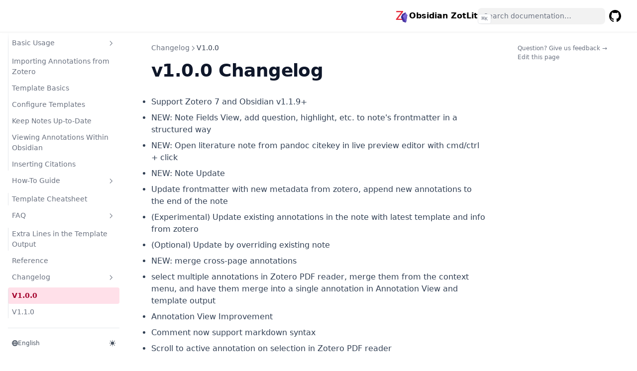

--- FILE ---
content_type: text/html; charset=utf-8
request_url: https://zotlit.aidenlx.top/changelog/v1.0.0
body_size: 6763
content:
<!DOCTYPE html><html lang="en-US"><head><meta charSet="utf-8"/><title>v1.0.0 Changelog – ZotLit</title><meta name="robots" content="index,follow"/><meta property="og:title" content="v1.0.0 Changelog – ZotLit"/><meta name="theme-color" content="#111" media="(prefers-color-scheme: dark)"/><style>
        :root {
          --nextra-primary-hue: 344deg;
          --nextra-navbar-height: 4rem;
          --nextra-menu-height: 3.75rem;
          --nextra-banner-height: 2.5rem;
        }
        
        .dark {
          --nextra-primary-hue: 334deg;
        }
      </style><meta name="viewport" content="width=device-width, initial-scale=1.0"/><link rel="icon" type="image/svg+xml" href="/img/favicon.svg"/><link rel="alternate icon" href="/img/favicon.ico"/><meta name="next-head-count" content="9"/><link rel="preload" href="/_next/static/css/ff313bf7c618379a.css" as="style"/><link rel="stylesheet" href="/_next/static/css/ff313bf7c618379a.css" data-n-g=""/><link rel="preload" href="/_next/static/css/bc5d9e972b621fc8.css" as="style"/><link rel="stylesheet" href="/_next/static/css/bc5d9e972b621fc8.css" data-n-p=""/><noscript data-n-css=""></noscript><script defer="" nomodule="" src="/_next/static/chunks/polyfills-78c92fac7aa8fdd8.js"></script><script src="/_next/static/chunks/webpack-38cee4c0e358b1a3.js" defer=""></script><script src="/_next/static/chunks/framework-6698976aa0ea586d.js" defer=""></script><script src="/_next/static/chunks/main-b0bfc401cfa0bd07.js" defer=""></script><script src="/_next/static/chunks/pages/_app-77e6a874c8215563.js" defer=""></script><script src="/_next/static/chunks/498-195e3464303cd2ac.js" defer=""></script><script src="/_next/static/chunks/pages/changelog/v1.0.0.en-US-336e005a69fa7a6d.js" defer=""></script><script src="/_next/static/fgHdkY_iUNqdgXCOVMsjU/_buildManifest.js" defer=""></script><script src="/_next/static/fgHdkY_iUNqdgXCOVMsjU/_ssgManifest.js" defer=""></script></head><body><div id="__next"><script>!function(){try{var d=document.documentElement,c=d.classList;c.remove('light','dark');var e=localStorage.getItem('theme');if('system'===e||(!e&&true)){var t='(prefers-color-scheme: dark)',m=window.matchMedia(t);if(m.media!==t||m.matches){d.style.colorScheme = 'dark';c.add('dark')}else{d.style.colorScheme = 'light';c.add('light')}}else if(e){c.add(e|| '')}if(e==='light'||e==='dark')d.style.colorScheme=e}catch(e){}}()</script><div dir="ltr"><script>document.documentElement.setAttribute('dir','ltr')</script><div class="nextra-nav-container nx-sticky nx-top-0 nx-z-20 nx-w-full nx-bg-transparent print:nx-hidden"><div class="nextra-nav-container-blur nx-pointer-events-none nx-absolute nx-z-[-1] nx-h-full nx-w-full nx-bg-white dark:nx-bg-dark nx-shadow-[0_2px_4px_rgba(0,0,0,.02),0_1px_0_rgba(0,0,0,.06)] dark:nx-shadow-[0_-1px_0_rgba(255,255,255,.1)_inset] contrast-more:nx-shadow-[0_0_0_1px_#000] contrast-more:dark:nx-shadow-[0_0_0_1px_#fff]"></div><nav class="nx-mx-auto nx-flex nx-h-[var(--nextra-navbar-height)] nx-max-w-[90rem] nx-items-center nx-justify-end nx-gap-2 nx-pl-[max(env(safe-area-inset-left),1.5rem)] nx-pr-[max(env(safe-area-inset-right),1.5rem)]"><a class="nx-flex nx-items-center hover:nx-opacity-75 ltr:nx-mr-auto rtl:nx-ml-auto" href="/"><div class="flex gap-2 items-center"><img alt="ZotLit logo" loading="lazy" width="32" height="32" decoding="async" data-nimg="1" style="color:transparent" src="/img/logo.svg"/><b>Obsidian ZotLit</b></div></a><div class="nextra-search nx-relative md:nx-w-64 nx-hidden md:nx-inline-block mx-min-w-[200px]"><div class="nx-relative nx-flex nx-items-center nx-text-gray-900 contrast-more:nx-text-gray-800 dark:nx-text-gray-300 contrast-more:dark:nx-text-gray-300"><input spellcheck="false" class="nx-block nx-w-full nx-appearance-none nx-rounded-lg nx-px-3 nx-py-2 nx-transition-colors nx-text-base nx-leading-tight md:nx-text-sm nx-bg-black/[.05] dark:nx-bg-gray-50/10 focus:nx-bg-white dark:focus:nx-bg-dark placeholder:nx-text-gray-500 dark:placeholder:nx-text-gray-400 contrast-more:nx-border contrast-more:nx-border-current" type="search" placeholder="Search documentation…" value=""/></div></div><a href="https://github.com/PKM-er/obsidian-zotlit" target="_blank" rel="noreferrer" class="nx-p-2 nx-text-current"><svg width="24" height="24" fill="currentColor" viewBox="3 3 18 18"><title>GitHub</title><path d="M12 3C7.0275 3 3 7.12937 3 12.2276C3 16.3109 5.57625 19.7597 9.15374 20.9824C9.60374 21.0631 9.77249 20.7863 9.77249 20.5441C9.77249 20.3249 9.76125 19.5982 9.76125 18.8254C7.5 19.2522 6.915 18.2602 6.735 17.7412C6.63375 17.4759 6.19499 16.6569 5.8125 16.4378C5.4975 16.2647 5.0475 15.838 5.80124 15.8264C6.51 15.8149 7.01625 16.4954 7.18499 16.7723C7.99499 18.1679 9.28875 17.7758 9.80625 17.5335C9.885 16.9337 10.1212 16.53 10.38 16.2993C8.3775 16.0687 6.285 15.2728 6.285 11.7432C6.285 10.7397 6.63375 9.9092 7.20749 9.26326C7.1175 9.03257 6.8025 8.08674 7.2975 6.81794C7.2975 6.81794 8.05125 6.57571 9.77249 7.76377C10.4925 7.55615 11.2575 7.45234 12.0225 7.45234C12.7875 7.45234 13.5525 7.55615 14.2725 7.76377C15.9937 6.56418 16.7475 6.81794 16.7475 6.81794C17.2424 8.08674 16.9275 9.03257 16.8375 9.26326C17.4113 9.9092 17.76 10.7281 17.76 11.7432C17.76 15.2843 15.6563 16.0687 13.6537 16.2993C13.98 16.5877 14.2613 17.1414 14.2613 18.0065C14.2613 19.2407 14.25 20.2326 14.25 20.5441C14.25 20.7863 14.4188 21.0746 14.8688 20.9824C16.6554 20.364 18.2079 19.1866 19.3078 17.6162C20.4077 16.0457 20.9995 14.1611 21 12.2276C21 7.12937 16.9725 3 12 3Z"></path></svg><span class="nx-sr-only">GitHub</span><span class="nx-sr-only nx-select-none"> (opens in a new tab)</span></a><button type="button" aria-label="Menu" class="nextra-hamburger -nx-mr-2 nx-rounded nx-p-2 active:nx-bg-gray-400/20 md:nx-hidden"><svg fill="none" width="24" height="24" viewBox="0 0 24 24" stroke="currentColor" class=""><g><path stroke-linecap="round" stroke-linejoin="round" stroke-width="2" d="M4 6h16"></path></g><path stroke-linecap="round" stroke-linejoin="round" stroke-width="2" d="M4 12h16"></path><g><path stroke-linecap="round" stroke-linejoin="round" stroke-width="2" d="M4 18h16"></path></g></svg></button></nav></div><div class="nx-mx-auto nx-flex nx-max-w-[90rem]"><div class="motion-reduce:nx-transition-none [transition:background-color_1.5s_ease] nx-bg-transparent"></div><aside class="nextra-sidebar-container nx-flex nx-flex-col md:nx-top-16 md:nx-shrink-0 motion-reduce:nx-transform-none nx-transform-gpu nx-transition-all nx-ease-in-out print:nx-hidden md:nx-w-64 md:nx-sticky md:nx-self-start max-md:[transform:translate3d(0,-100%,0)]"><div class="nx-px-4 nx-pt-4 md:nx-hidden"><div class="nextra-search nx-relative md:nx-w-64"><div class="nx-relative nx-flex nx-items-center nx-text-gray-900 contrast-more:nx-text-gray-800 dark:nx-text-gray-300 contrast-more:dark:nx-text-gray-300"><input spellcheck="false" class="nx-block nx-w-full nx-appearance-none nx-rounded-lg nx-px-3 nx-py-2 nx-transition-colors nx-text-base nx-leading-tight md:nx-text-sm nx-bg-black/[.05] dark:nx-bg-gray-50/10 focus:nx-bg-white dark:focus:nx-bg-dark placeholder:nx-text-gray-500 dark:placeholder:nx-text-gray-400 contrast-more:nx-border contrast-more:nx-border-current" type="search" placeholder="Search documentation…" value=""/></div></div></div><div class="nx-overflow-y-auto nx-overflow-x-hidden nx-p-4 nx-grow md:nx-h-[calc(100vh-var(--nextra-navbar-height)-var(--nextra-menu-height))] nextra-scrollbar"><div class="nx-transform-gpu nx-overflow-hidden nx-transition-all nx-ease-in-out motion-reduce:nx-transition-none"><div class="nx-transition-opacity nx-duration-500 nx-ease-in-out motion-reduce:nx-transition-none nx-opacity-100"><ul class="nx-flex nx-flex-col nx-gap-1 nextra-menu-desktop max-md:nx-hidden"><li class="nx-flex nx-flex-col nx-gap-1"><a class="nx-flex nx-rounded nx-px-2 nx-py-1.5 nx-text-sm nx-transition-colors [word-break:break-word] nx-cursor-pointer [-webkit-tap-highlight-color:transparent] [-webkit-touch-callout:none] contrast-more:nx-border nx-text-gray-500 hover:nx-bg-gray-100 hover:nx-text-gray-900 dark:nx-text-neutral-400 dark:hover:nx-bg-primary-100/5 dark:hover:nx-text-gray-50 contrast-more:nx-text-gray-900 contrast-more:dark:nx-text-gray-50 contrast-more:nx-border-transparent contrast-more:hover:nx-border-gray-900 contrast-more:dark:hover:nx-border-gray-50" href="/">Introduction</a></li><li class="open"><button class="nx-items-center nx-justify-between nx-gap-2 nx-text-left nx-w-full nx-flex nx-rounded nx-px-2 nx-py-1.5 nx-text-sm nx-transition-colors [word-break:break-word] nx-cursor-pointer [-webkit-tap-highlight-color:transparent] [-webkit-touch-callout:none] contrast-more:nx-border nx-text-gray-500 hover:nx-bg-gray-100 hover:nx-text-gray-900 dark:nx-text-neutral-400 dark:hover:nx-bg-primary-100/5 dark:hover:nx-text-gray-50 contrast-more:nx-text-gray-900 contrast-more:dark:nx-text-gray-50 contrast-more:nx-border-transparent contrast-more:hover:nx-border-gray-900 contrast-more:dark:hover:nx-border-gray-50">Getting Started<svg fill="none" viewBox="0 0 24 24" stroke="currentColor" class="nx-h-[18px] nx-min-w-[18px] nx-rounded-sm nx-p-0.5 hover:nx-bg-gray-800/5 dark:hover:nx-bg-gray-100/5"><path stroke-linecap="round" stroke-linejoin="round" stroke-width="2" d="M9 5l7 7-7 7" class="nx-origin-center nx-transition-transform rtl:-nx-rotate-180 ltr:nx-rotate-90 rtl:nx-rotate-[-270deg]"></path></svg></button><div class="nx-transform-gpu nx-overflow-hidden nx-transition-all nx-ease-in-out motion-reduce:nx-transition-none"><div class="nx-transition-opacity nx-duration-500 nx-ease-in-out motion-reduce:nx-transition-none nx-opacity-100 ltr:nx-pr-0 rtl:nx-pl-0 nx-pt-1"><ul class="nx-flex nx-flex-col nx-gap-1 nx-relative before:nx-absolute before:nx-inset-y-1 before:nx-w-px before:nx-bg-gray-200 before:nx-content-[&quot;&quot;] dark:before:nx-bg-neutral-800 ltr:nx-pl-3 ltr:before:nx-left-0 rtl:nx-pr-3 rtl:before:nx-right-0 ltr:nx-ml-3 rtl:nx-mr-3"><li class="open"><a class="nx-items-center nx-justify-between nx-gap-2 nx-flex nx-rounded nx-px-2 nx-py-1.5 nx-text-sm nx-transition-colors [word-break:break-word] nx-cursor-pointer [-webkit-tap-highlight-color:transparent] [-webkit-touch-callout:none] contrast-more:nx-border nx-text-gray-500 hover:nx-bg-gray-100 hover:nx-text-gray-900 dark:nx-text-neutral-400 dark:hover:nx-bg-primary-100/5 dark:hover:nx-text-gray-50 contrast-more:nx-text-gray-900 contrast-more:dark:nx-text-gray-50 contrast-more:nx-border-transparent contrast-more:hover:nx-border-gray-900 contrast-more:dark:hover:nx-border-gray-50" href="/getting-started/install">Installation<svg fill="none" viewBox="0 0 24 24" stroke="currentColor" class="nx-h-[18px] nx-min-w-[18px] nx-rounded-sm nx-p-0.5 hover:nx-bg-gray-800/5 dark:hover:nx-bg-gray-100/5"><path stroke-linecap="round" stroke-linejoin="round" stroke-width="2" d="M9 5l7 7-7 7" class="nx-origin-center nx-transition-transform rtl:-nx-rotate-180 ltr:nx-rotate-90 rtl:nx-rotate-[-270deg]"></path></svg></a><div class="nx-transform-gpu nx-overflow-hidden nx-transition-all nx-ease-in-out motion-reduce:nx-transition-none"><div class="nx-transition-opacity nx-duration-500 nx-ease-in-out motion-reduce:nx-transition-none nx-opacity-100 ltr:nx-pr-0 rtl:nx-pl-0 nx-pt-1"><ul class="nx-flex nx-flex-col nx-gap-1 nx-relative before:nx-absolute before:nx-inset-y-1 before:nx-w-px before:nx-bg-gray-200 before:nx-content-[&quot;&quot;] dark:before:nx-bg-neutral-800 ltr:nx-pl-3 ltr:before:nx-left-0 rtl:nx-pr-3 rtl:before:nx-right-0 ltr:nx-ml-3 rtl:nx-mr-3"><li class="nx-flex nx-flex-col nx-gap-1"><a class="nx-flex nx-rounded nx-px-2 nx-py-1.5 nx-text-sm nx-transition-colors [word-break:break-word] nx-cursor-pointer [-webkit-tap-highlight-color:transparent] [-webkit-touch-callout:none] contrast-more:nx-border nx-text-gray-500 hover:nx-bg-gray-100 hover:nx-text-gray-900 dark:nx-text-neutral-400 dark:hover:nx-bg-primary-100/5 dark:hover:nx-text-gray-50 contrast-more:nx-text-gray-900 contrast-more:dark:nx-text-gray-50 contrast-more:nx-border-transparent contrast-more:hover:nx-border-gray-900 contrast-more:dark:hover:nx-border-gray-50" href="/getting-started/install/obsidian">Obsidian Plugin</a></li><li class="nx-flex nx-flex-col nx-gap-1"><a class="nx-flex nx-rounded nx-px-2 nx-py-1.5 nx-text-sm nx-transition-colors [word-break:break-word] nx-cursor-pointer [-webkit-tap-highlight-color:transparent] [-webkit-touch-callout:none] contrast-more:nx-border nx-text-gray-500 hover:nx-bg-gray-100 hover:nx-text-gray-900 dark:nx-text-neutral-400 dark:hover:nx-bg-primary-100/5 dark:hover:nx-text-gray-50 contrast-more:nx-text-gray-900 contrast-more:dark:nx-text-gray-50 contrast-more:nx-border-transparent contrast-more:hover:nx-border-gray-900 contrast-more:dark:hover:nx-border-gray-50" href="/getting-started/install/zotero">Zotero Plugin</a></li></ul></div></div></li><li class="open"><a class="nx-items-center nx-justify-between nx-gap-2 nx-flex nx-rounded nx-px-2 nx-py-1.5 nx-text-sm nx-transition-colors [word-break:break-word] nx-cursor-pointer [-webkit-tap-highlight-color:transparent] [-webkit-touch-callout:none] contrast-more:nx-border nx-text-gray-500 hover:nx-bg-gray-100 hover:nx-text-gray-900 dark:nx-text-neutral-400 dark:hover:nx-bg-primary-100/5 dark:hover:nx-text-gray-50 contrast-more:nx-text-gray-900 contrast-more:dark:nx-text-gray-50 contrast-more:nx-border-transparent contrast-more:hover:nx-border-gray-900 contrast-more:dark:hover:nx-border-gray-50" href="/getting-started/basic-usage">Basic Usage<svg fill="none" viewBox="0 0 24 24" stroke="currentColor" class="nx-h-[18px] nx-min-w-[18px] nx-rounded-sm nx-p-0.5 hover:nx-bg-gray-800/5 dark:hover:nx-bg-gray-100/5"><path stroke-linecap="round" stroke-linejoin="round" stroke-width="2" d="M9 5l7 7-7 7" class="nx-origin-center nx-transition-transform rtl:-nx-rotate-180 ltr:nx-rotate-90 rtl:nx-rotate-[-270deg]"></path></svg></a><div class="nx-transform-gpu nx-overflow-hidden nx-transition-all nx-ease-in-out motion-reduce:nx-transition-none"><div class="nx-transition-opacity nx-duration-500 nx-ease-in-out motion-reduce:nx-transition-none nx-opacity-100 ltr:nx-pr-0 rtl:nx-pl-0 nx-pt-1"><ul class="nx-flex nx-flex-col nx-gap-1 nx-relative before:nx-absolute before:nx-inset-y-1 before:nx-w-px before:nx-bg-gray-200 before:nx-content-[&quot;&quot;] dark:before:nx-bg-neutral-800 ltr:nx-pl-3 ltr:before:nx-left-0 rtl:nx-pr-3 rtl:before:nx-right-0 ltr:nx-ml-3 rtl:nx-mr-3"><li class="nx-flex nx-flex-col nx-gap-1"><a class="nx-flex nx-rounded nx-px-2 nx-py-1.5 nx-text-sm nx-transition-colors [word-break:break-word] nx-cursor-pointer [-webkit-tap-highlight-color:transparent] [-webkit-touch-callout:none] contrast-more:nx-border nx-text-gray-500 hover:nx-bg-gray-100 hover:nx-text-gray-900 dark:nx-text-neutral-400 dark:hover:nx-bg-primary-100/5 dark:hover:nx-text-gray-50 contrast-more:nx-text-gray-900 contrast-more:dark:nx-text-gray-50 contrast-more:nx-border-transparent contrast-more:hover:nx-border-gray-900 contrast-more:dark:hover:nx-border-gray-50" href="/getting-started/basic-usage/annotation-import">Importing Annotations from Zotero</a></li><li class="nx-flex nx-flex-col nx-gap-1"><a class="nx-flex nx-rounded nx-px-2 nx-py-1.5 nx-text-sm nx-transition-colors [word-break:break-word] nx-cursor-pointer [-webkit-tap-highlight-color:transparent] [-webkit-touch-callout:none] contrast-more:nx-border nx-text-gray-500 hover:nx-bg-gray-100 hover:nx-text-gray-900 dark:nx-text-neutral-400 dark:hover:nx-bg-primary-100/5 dark:hover:nx-text-gray-50 contrast-more:nx-text-gray-900 contrast-more:dark:nx-text-gray-50 contrast-more:nx-border-transparent contrast-more:hover:nx-border-gray-900 contrast-more:dark:hover:nx-border-gray-50" href="/getting-started/basic-usage/template-basics">Template Basics</a></li><li class="nx-flex nx-flex-col nx-gap-1"><a class="nx-flex nx-rounded nx-px-2 nx-py-1.5 nx-text-sm nx-transition-colors [word-break:break-word] nx-cursor-pointer [-webkit-tap-highlight-color:transparent] [-webkit-touch-callout:none] contrast-more:nx-border nx-text-gray-500 hover:nx-bg-gray-100 hover:nx-text-gray-900 dark:nx-text-neutral-400 dark:hover:nx-bg-primary-100/5 dark:hover:nx-text-gray-50 contrast-more:nx-text-gray-900 contrast-more:dark:nx-text-gray-50 contrast-more:nx-border-transparent contrast-more:hover:nx-border-gray-900 contrast-more:dark:hover:nx-border-gray-50" href="/getting-started/basic-usage/template-config">Configure Templates</a></li><li class="nx-flex nx-flex-col nx-gap-1"><a class="nx-flex nx-rounded nx-px-2 nx-py-1.5 nx-text-sm nx-transition-colors [word-break:break-word] nx-cursor-pointer [-webkit-tap-highlight-color:transparent] [-webkit-touch-callout:none] contrast-more:nx-border nx-text-gray-500 hover:nx-bg-gray-100 hover:nx-text-gray-900 dark:nx-text-neutral-400 dark:hover:nx-bg-primary-100/5 dark:hover:nx-text-gray-50 contrast-more:nx-text-gray-900 contrast-more:dark:nx-text-gray-50 contrast-more:nx-border-transparent contrast-more:hover:nx-border-gray-900 contrast-more:dark:hover:nx-border-gray-50" href="/getting-started/basic-usage/update-notes">Keep Notes Up-to-Date</a></li><li class="nx-flex nx-flex-col nx-gap-1"><a class="nx-flex nx-rounded nx-px-2 nx-py-1.5 nx-text-sm nx-transition-colors [word-break:break-word] nx-cursor-pointer [-webkit-tap-highlight-color:transparent] [-webkit-touch-callout:none] contrast-more:nx-border nx-text-gray-500 hover:nx-bg-gray-100 hover:nx-text-gray-900 dark:nx-text-neutral-400 dark:hover:nx-bg-primary-100/5 dark:hover:nx-text-gray-50 contrast-more:nx-text-gray-900 contrast-more:dark:nx-text-gray-50 contrast-more:nx-border-transparent contrast-more:hover:nx-border-gray-900 contrast-more:dark:hover:nx-border-gray-50" href="/getting-started/basic-usage/annotation-view">Viewing Annotations Within Obsidian</a></li><li class="nx-flex nx-flex-col nx-gap-1"><a class="nx-flex nx-rounded nx-px-2 nx-py-1.5 nx-text-sm nx-transition-colors [word-break:break-word] nx-cursor-pointer [-webkit-tap-highlight-color:transparent] [-webkit-touch-callout:none] contrast-more:nx-border nx-text-gray-500 hover:nx-bg-gray-100 hover:nx-text-gray-900 dark:nx-text-neutral-400 dark:hover:nx-bg-primary-100/5 dark:hover:nx-text-gray-50 contrast-more:nx-text-gray-900 contrast-more:dark:nx-text-gray-50 contrast-more:nx-border-transparent contrast-more:hover:nx-border-gray-900 contrast-more:dark:hover:nx-border-gray-50" href="/getting-started/basic-usage/citation-insertion">Inserting Citations</a></li></ul></div></div></li></ul></div></div></li><li class="open"><button class="nx-items-center nx-justify-between nx-gap-2 nx-text-left nx-w-full nx-flex nx-rounded nx-px-2 nx-py-1.5 nx-text-sm nx-transition-colors [word-break:break-word] nx-cursor-pointer [-webkit-tap-highlight-color:transparent] [-webkit-touch-callout:none] contrast-more:nx-border nx-text-gray-500 hover:nx-bg-gray-100 hover:nx-text-gray-900 dark:nx-text-neutral-400 dark:hover:nx-bg-primary-100/5 dark:hover:nx-text-gray-50 contrast-more:nx-text-gray-900 contrast-more:dark:nx-text-gray-50 contrast-more:nx-border-transparent contrast-more:hover:nx-border-gray-900 contrast-more:dark:hover:nx-border-gray-50">How-To Guide<svg fill="none" viewBox="0 0 24 24" stroke="currentColor" class="nx-h-[18px] nx-min-w-[18px] nx-rounded-sm nx-p-0.5 hover:nx-bg-gray-800/5 dark:hover:nx-bg-gray-100/5"><path stroke-linecap="round" stroke-linejoin="round" stroke-width="2" d="M9 5l7 7-7 7" class="nx-origin-center nx-transition-transform rtl:-nx-rotate-180 ltr:nx-rotate-90 rtl:nx-rotate-[-270deg]"></path></svg></button><div class="nx-transform-gpu nx-overflow-hidden nx-transition-all nx-ease-in-out motion-reduce:nx-transition-none"><div class="nx-transition-opacity nx-duration-500 nx-ease-in-out motion-reduce:nx-transition-none nx-opacity-100 ltr:nx-pr-0 rtl:nx-pl-0 nx-pt-1"><ul class="nx-flex nx-flex-col nx-gap-1 nx-relative before:nx-absolute before:nx-inset-y-1 before:nx-w-px before:nx-bg-gray-200 before:nx-content-[&quot;&quot;] dark:before:nx-bg-neutral-800 ltr:nx-pl-3 ltr:before:nx-left-0 rtl:nx-pr-3 rtl:before:nx-right-0 ltr:nx-ml-3 rtl:nx-mr-3"><li class="nx-flex nx-flex-col nx-gap-1"><a class="nx-flex nx-rounded nx-px-2 nx-py-1.5 nx-text-sm nx-transition-colors [word-break:break-word] nx-cursor-pointer [-webkit-tap-highlight-color:transparent] [-webkit-touch-callout:none] contrast-more:nx-border nx-text-gray-500 hover:nx-bg-gray-100 hover:nx-text-gray-900 dark:nx-text-neutral-400 dark:hover:nx-bg-primary-100/5 dark:hover:nx-text-gray-50 contrast-more:nx-text-gray-900 contrast-more:dark:nx-text-gray-50 contrast-more:nx-border-transparent contrast-more:hover:nx-border-gray-900 contrast-more:dark:hover:nx-border-gray-50" href="/how-to/template-cheatsheet">Template Cheatsheet</a></li></ul></div></div></li><li class="open"><button class="nx-items-center nx-justify-between nx-gap-2 nx-text-left nx-w-full nx-flex nx-rounded nx-px-2 nx-py-1.5 nx-text-sm nx-transition-colors [word-break:break-word] nx-cursor-pointer [-webkit-tap-highlight-color:transparent] [-webkit-touch-callout:none] contrast-more:nx-border nx-text-gray-500 hover:nx-bg-gray-100 hover:nx-text-gray-900 dark:nx-text-neutral-400 dark:hover:nx-bg-primary-100/5 dark:hover:nx-text-gray-50 contrast-more:nx-text-gray-900 contrast-more:dark:nx-text-gray-50 contrast-more:nx-border-transparent contrast-more:hover:nx-border-gray-900 contrast-more:dark:hover:nx-border-gray-50">FAQ<svg fill="none" viewBox="0 0 24 24" stroke="currentColor" class="nx-h-[18px] nx-min-w-[18px] nx-rounded-sm nx-p-0.5 hover:nx-bg-gray-800/5 dark:hover:nx-bg-gray-100/5"><path stroke-linecap="round" stroke-linejoin="round" stroke-width="2" d="M9 5l7 7-7 7" class="nx-origin-center nx-transition-transform rtl:-nx-rotate-180 ltr:nx-rotate-90 rtl:nx-rotate-[-270deg]"></path></svg></button><div class="nx-transform-gpu nx-overflow-hidden nx-transition-all nx-ease-in-out motion-reduce:nx-transition-none"><div class="nx-transition-opacity nx-duration-500 nx-ease-in-out motion-reduce:nx-transition-none nx-opacity-100 ltr:nx-pr-0 rtl:nx-pl-0 nx-pt-1"><ul class="nx-flex nx-flex-col nx-gap-1 nx-relative before:nx-absolute before:nx-inset-y-1 before:nx-w-px before:nx-bg-gray-200 before:nx-content-[&quot;&quot;] dark:before:nx-bg-neutral-800 ltr:nx-pl-3 ltr:before:nx-left-0 rtl:nx-pr-3 rtl:before:nx-right-0 ltr:nx-ml-3 rtl:nx-mr-3"><li class="nx-flex nx-flex-col nx-gap-1"><a class="nx-flex nx-rounded nx-px-2 nx-py-1.5 nx-text-sm nx-transition-colors [word-break:break-word] nx-cursor-pointer [-webkit-tap-highlight-color:transparent] [-webkit-touch-callout:none] contrast-more:nx-border nx-text-gray-500 hover:nx-bg-gray-100 hover:nx-text-gray-900 dark:nx-text-neutral-400 dark:hover:nx-bg-primary-100/5 dark:hover:nx-text-gray-50 contrast-more:nx-text-gray-900 contrast-more:dark:nx-text-gray-50 contrast-more:nx-border-transparent contrast-more:hover:nx-border-gray-900 contrast-more:dark:hover:nx-border-gray-50" href="/faq/slurp">Extra Lines in the Template Output</a></li></ul></div></div></li><li class="nx-flex nx-flex-col nx-gap-1"><a class="nx-flex nx-rounded nx-px-2 nx-py-1.5 nx-text-sm nx-transition-colors [word-break:break-word] nx-cursor-pointer [-webkit-tap-highlight-color:transparent] [-webkit-touch-callout:none] contrast-more:nx-border nx-text-gray-500 hover:nx-bg-gray-100 hover:nx-text-gray-900 dark:nx-text-neutral-400 dark:hover:nx-bg-primary-100/5 dark:hover:nx-text-gray-50 contrast-more:nx-text-gray-900 contrast-more:dark:nx-text-gray-50 contrast-more:nx-border-transparent contrast-more:hover:nx-border-gray-900 contrast-more:dark:hover:nx-border-gray-50">Reference</a></li><li class="open"><button class="nx-items-center nx-justify-between nx-gap-2 nx-text-left nx-w-full nx-flex nx-rounded nx-px-2 nx-py-1.5 nx-text-sm nx-transition-colors [word-break:break-word] nx-cursor-pointer [-webkit-tap-highlight-color:transparent] [-webkit-touch-callout:none] contrast-more:nx-border nx-text-gray-500 hover:nx-bg-gray-100 hover:nx-text-gray-900 dark:nx-text-neutral-400 dark:hover:nx-bg-primary-100/5 dark:hover:nx-text-gray-50 contrast-more:nx-text-gray-900 contrast-more:dark:nx-text-gray-50 contrast-more:nx-border-transparent contrast-more:hover:nx-border-gray-900 contrast-more:dark:hover:nx-border-gray-50">Changelog<svg fill="none" viewBox="0 0 24 24" stroke="currentColor" class="nx-h-[18px] nx-min-w-[18px] nx-rounded-sm nx-p-0.5 hover:nx-bg-gray-800/5 dark:hover:nx-bg-gray-100/5"><path stroke-linecap="round" stroke-linejoin="round" stroke-width="2" d="M9 5l7 7-7 7" class="nx-origin-center nx-transition-transform rtl:-nx-rotate-180 ltr:nx-rotate-90 rtl:nx-rotate-[-270deg]"></path></svg></button><div class="nx-transform-gpu nx-overflow-hidden nx-transition-all nx-ease-in-out motion-reduce:nx-transition-none"><div class="nx-transition-opacity nx-duration-500 nx-ease-in-out motion-reduce:nx-transition-none nx-opacity-100 ltr:nx-pr-0 rtl:nx-pl-0 nx-pt-1"><ul class="nx-flex nx-flex-col nx-gap-1 nx-relative before:nx-absolute before:nx-inset-y-1 before:nx-w-px before:nx-bg-gray-200 before:nx-content-[&quot;&quot;] dark:before:nx-bg-neutral-800 ltr:nx-pl-3 ltr:before:nx-left-0 rtl:nx-pr-3 rtl:before:nx-right-0 ltr:nx-ml-3 rtl:nx-mr-3"><li class="nx-flex nx-flex-col nx-gap-1 active"><a class="nx-flex nx-rounded nx-px-2 nx-py-1.5 nx-text-sm nx-transition-colors [word-break:break-word] nx-cursor-pointer [-webkit-tap-highlight-color:transparent] [-webkit-touch-callout:none] contrast-more:nx-border nx-bg-primary-100 nx-font-semibold nx-text-primary-800 dark:nx-bg-primary-400/10 dark:nx-text-primary-600 contrast-more:nx-border-primary-500 contrast-more:dark:nx-border-primary-500" href="/changelog/v1.0.0">V1.0.0</a></li><li class="nx-flex nx-flex-col nx-gap-1"><a class="nx-flex nx-rounded nx-px-2 nx-py-1.5 nx-text-sm nx-transition-colors [word-break:break-word] nx-cursor-pointer [-webkit-tap-highlight-color:transparent] [-webkit-touch-callout:none] contrast-more:nx-border nx-text-gray-500 hover:nx-bg-gray-100 hover:nx-text-gray-900 dark:nx-text-neutral-400 dark:hover:nx-bg-primary-100/5 dark:hover:nx-text-gray-50 contrast-more:nx-text-gray-900 contrast-more:dark:nx-text-gray-50 contrast-more:nx-border-transparent contrast-more:hover:nx-border-gray-900 contrast-more:dark:hover:nx-border-gray-50" href="/changelog/v1.1.0">V1.1.0</a></li></ul></div></div></li></ul></div></div></div><div class="nx-sticky nx-bottom-0 nx-bg-white dark:nx-bg-dark nx-mx-4 nx-py-4 nx-shadow-[0_-12px_16px_#fff] nx-flex nx-items-center nx-gap-2 dark:nx-border-neutral-800 dark:nx-shadow-[0_-12px_16px_#111] contrast-more:nx-border-neutral-400 contrast-more:nx-shadow-none contrast-more:dark:nx-shadow-none nx-justify-end nx-border-t" data-toggle-animation="off"><button title="Change language" class="nx-h-7 nx-rounded-md nx-px-2 nx-text-left nx-text-xs nx-font-medium nx-text-gray-600 nx-transition-colors dark:nx-text-gray-400 hover:nx-bg-gray-100 hover:nx-text-gray-900 dark:hover:nx-bg-primary-100/5 dark:hover:nx-text-gray-50 nx-grow" id="headlessui-listbox-button-:R2fjcm:" type="button" aria-haspopup="listbox" aria-expanded="false" data-headlessui-state=""><span class="nx-flex nx-items-center nx-gap-2"><svg viewBox="2 2 16 16" width="12" height="12" fill="currentColor"><path fill-rule="evenodd" d="M4.083 9h1.946c.089-1.546.383-2.97.837-4.118A6.004 6.004 0 004.083 9zM10 2a8 8 0 100 16 8 8 0 000-16zm0 2c-.076 0-.232.032-.465.262-.238.234-.497.623-.737 1.182-.389.907-.673 2.142-.766 3.556h3.936c-.093-1.414-.377-2.649-.766-3.556-.24-.56-.5-.948-.737-1.182C10.232 4.032 10.076 4 10 4zm3.971 5c-.089-1.546-.383-2.97-.837-4.118A6.004 6.004 0 0115.917 9h-1.946zm-2.003 2H8.032c.093 1.414.377 2.649.766 3.556.24.56.5.948.737 1.182.233.23.389.262.465.262.076 0 .232-.032.465-.262.238-.234.498-.623.737-1.182.389-.907.673-2.142.766-3.556zm1.166 4.118c.454-1.147.748-2.572.837-4.118h1.946a6.004 6.004 0 01-2.783 4.118zm-6.268 0C6.412 13.97 6.118 12.546 6.03 11H4.083a6.004 6.004 0 002.783 4.118z" clip-rule="evenodd"></path></svg><span class="">English</span></span></button><div class=""><button title="Change theme" class="nx-h-7 nx-rounded-md nx-px-2 nx-text-left nx-text-xs nx-font-medium nx-text-gray-600 nx-transition-colors dark:nx-text-gray-400 hover:nx-bg-gray-100 hover:nx-text-gray-900 dark:hover:nx-bg-primary-100/5 dark:hover:nx-text-gray-50" id="headlessui-listbox-button-:R2njcm:" type="button" aria-haspopup="listbox" aria-expanded="false" data-headlessui-state=""><div class="nx-flex nx-items-center nx-gap-2 nx-capitalize"><svg fill="none" viewBox="3 3 18 18" width="12" height="12" stroke="currentColor"><path stroke-linecap="round" stroke-linejoin="round" stroke-width="2" fill="currentColor" d="M12 3v1m0 16v1m9-9h-1M4 12H3m15.364 6.364l-.707-.707M6.343 6.343l-.707-.707m12.728 0l-.707.707M6.343 17.657l-.707.707M16 12a4 4 0 11-8 0 4 4 0 018 0z"></path></svg><span class="md:nx-hidden">Light</span></div></button></div></div></aside><nav class="nextra-toc nx-order-last nx-hidden nx-w-64 nx-shrink-0 xl:nx-block print:nx-hidden nx-px-4" aria-label="table of contents"><div class="nextra-scrollbar nx-sticky nx-top-16 nx-overflow-y-auto nx-pr-4 nx-pt-6 nx-text-sm [hyphens:auto] nx-max-h-[calc(100vh-var(--nextra-navbar-height)-env(safe-area-inset-bottom))] ltr:-nx-mr-4 rtl:-nx-ml-4"><div class="nx-sticky nx-bottom-0 nx-flex nx-flex-col nx-items-start nx-gap-2 nx-pb-8 dark:nx-border-neutral-800 contrast-more:nx-border-t contrast-more:nx-border-neutral-400 contrast-more:nx-shadow-none contrast-more:dark:nx-border-neutral-400"><a href="https://github.com/aidenlx/obsidian-zotero-docs/issues/new?title=Feedback%20for%20%E2%80%9Cv1.0.0%20Changelog%E2%80%9D&amp;labels=feedback" target="_blank" rel="noreferrer" class="nx-text-xs nx-font-medium nx-text-gray-500 hover:nx-text-gray-900 dark:nx-text-gray-400 dark:hover:nx-text-gray-100 contrast-more:nx-text-gray-800 contrast-more:dark:nx-text-gray-50">Question? Give us feedback →<span class="nx-sr-only nx-select-none"> (opens in a new tab)</span></a><a class="nx-text-xs nx-font-medium nx-text-gray-500 hover:nx-text-gray-900 dark:nx-text-gray-400 dark:hover:nx-text-gray-100 contrast-more:nx-text-gray-800 contrast-more:dark:nx-text-gray-50" href="https://github.com/aidenlx/obsidian-zotero-docs/edit/main/pages/changelog/v1.0.0.en-US.md">Edit this page</a></div></div></nav><div id="reach-skip-nav"></div><article class="nx-w-full nx-break-words nextra-content nx-flex nx-min-h-[calc(100vh-var(--nextra-navbar-height))] nx-min-w-0 nx-justify-center nx-pb-8 nx-pr-[calc(env(safe-area-inset-right)-1.5rem)]"><main class="nx-w-full nx-min-w-0 nx-max-w-6xl nx-px-6 nx-pt-4 md:nx-px-12"><div class="nextra-breadcrumb nx-mt-1.5 nx-flex nx-items-center nx-gap-1 nx-overflow-hidden nx-text-sm nx-text-gray-500 dark:nx-text-gray-400 contrast-more:nx-text-current"><div class="nx-whitespace-nowrap nx-transition-colors nx-min-w-[24px] nx-overflow-hidden nx-text-ellipsis" title="Changelog">Changelog</div><svg fill="none" viewBox="0 0 24 24" stroke="currentColor" class="nx-w-3.5 nx-shrink-0"><path stroke-linecap="round" stroke-linejoin="round" stroke-width="2" d="M9 5l7 7-7 7"></path></svg><div class="nx-whitespace-nowrap nx-transition-colors nx-font-medium nx-text-gray-700 contrast-more:nx-font-bold contrast-more:nx-text-current dark:nx-text-gray-100 contrast-more:dark:nx-text-current" title="V1.0.0">V1.0.0</div></div><h1 class="nx-mt-2 nx-text-4xl nx-font-bold nx-tracking-tight nx-text-slate-900 dark:nx-text-slate-100">v1.0.0 Changelog</h1>
<ul class="nx-mt-6 nx-list-disc first:nx-mt-0 ltr:nx-ml-6 rtl:nx-mr-6">
<li class="nx-my-2">Support Zotero 7 and Obsidian v1.1.9+</li>
<li class="nx-my-2">NEW: Note Fields View, add question, highlight, etc. to note&#x27;s frontmatter in a structured way</li>
<li class="nx-my-2">NEW: Open literature note from pandoc citekey in live preview editor with cmd/ctrl + click</li>
<li class="nx-my-2">NEW: Note Update
<ul class="nx-mt-6 nx-list-disc first:nx-mt-0 ltr:nx-ml-6 rtl:nx-mr-6">
<li class="nx-my-2">Update frontmatter with new metadata from zotero, append new annotations to the end of the note</li>
<li class="nx-my-2">(Experimental) Update existing annotations in the note with latest template and info from zotero</li>
<li class="nx-my-2">(Optional) Update by overriding existing note</li>
</ul>
</li>
<li class="nx-my-2">NEW: merge cross-page annotations
<ul class="nx-mt-6 nx-list-disc first:nx-mt-0 ltr:nx-ml-6 rtl:nx-mr-6">
<li class="nx-my-2">select multiple annotations in Zotero PDF reader, merge them from the context menu, and have them merge into a single annotation in Annotation View and template output</li>
</ul>
</li>
<li class="nx-my-2">Annotation View Improvement
<ul class="nx-mt-6 nx-list-disc first:nx-mt-0 ltr:nx-ml-6 rtl:nx-mr-6">
<li class="nx-my-2">Comment now support markdown syntax</li>
<li class="nx-my-2">Scroll to active annotation on selection in Zotero PDF reader</li>
<li class="nx-my-2">Follow mode update: choose between follow active literature in zotero reader, active note in obsidian or a specific literature</li>
</ul>
</li>
<li class="nx-my-2">Template Improvement
<ul class="nx-mt-6 nx-list-disc first:nx-mt-0 ltr:nx-ml-6 rtl:nx-mr-6">
<li class="nx-my-2">Template Live Editor: edit and preview template in real time with selected literature/annotation</li>
<li class="nx-my-2">Support specify metadata field to be imported into frontmatter</li>
<li class="nx-my-2">Template for single annotation is now warpped in a callout with block-id by default
<ul class="nx-mt-6 nx-list-disc first:nx-mt-0 ltr:nx-ml-6 rtl:nx-mr-6">
<li class="nx-my-2">To disable this, add <code class="nx-border-black nx-border-opacity-[0.04] nx-bg-opacity-[0.03] nx-bg-black nx-break-words nx-rounded-md nx-border nx-py-0.5 nx-px-[.25em] nx-text-[.9em] dark:nx-border-white/10 dark:nx-bg-white/10" dir="ltr">callout: false</code> to the frontmatter of the template</li>
</ul>
</li>
<li class="nx-my-2">update color name support orange, magenta</li>
<li class="nx-my-2">annotations can now access parent doc item details via <code class="nx-border-black nx-border-opacity-[0.04] nx-bg-opacity-[0.03] nx-bg-black nx-break-words nx-rounded-md nx-border nx-py-0.5 nx-px-[.25em] nx-text-[.9em] dark:nx-border-white/10 dark:nx-bg-white/10" dir="ltr">it.docItem</code></li>
<li class="nx-my-2">interpolate tag now render undefined/null as empty string</li>
</ul>
</li>
<li class="nx-my-2">Suggester Improvement
<ul class="nx-mt-6 nx-list-disc first:nx-mt-0 ltr:nx-ml-6 rtl:nx-mr-6">
<li class="nx-my-2">support search by author and year (boolean search not yet support)</li>
<li class="nx-my-2">the last added literature is ranked at top if no query provided</li>
<li class="nx-my-2">allow <code class="nx-border-black nx-border-opacity-[0.04] nx-bg-opacity-[0.03] nx-bg-black nx-break-words nx-rounded-md nx-border nx-py-0.5 nx-px-[.25em] nx-text-[.9em] dark:nx-border-white/10 dark:nx-bg-white/10" dir="ltr">-</code> to be used in editor query</li>
<li class="nx-my-2">style adjustment</li>
</ul>
</li>
<li class="nx-my-2">Fix auto pair eta break editor in obsidian canvas update</li>
<li class="nx-my-2">forward API to global window property <code class="nx-border-black nx-border-opacity-[0.04] nx-bg-opacity-[0.03] nx-bg-black nx-break-words nx-rounded-md nx-border nx-py-0.5 nx-px-[.25em] nx-text-[.9em] dark:nx-border-white/10 dark:nx-bg-white/10" dir="ltr">zoteroAPI</code> for other plugins to use</li>
</ul><div class="nx-mt-16"></div><div class="nx-mb-8 nx-flex nx-items-center nx-border-t nx-pt-8 dark:nx-border-neutral-800 contrast-more:nx-border-neutral-400 dark:contrast-more:nx-border-neutral-400 print:nx-hidden"><a title="Reference" class="nx-flex nx-max-w-[50%] nx-items-center nx-gap-1 nx-py-4 nx-text-base nx-font-medium nx-text-gray-600 nx-transition-colors [word-break:break-word] hover:nx-text-primary-600 dark:nx-text-gray-300 md:nx-text-lg ltr:nx-pr-4 rtl:nx-pl-4"><svg fill="none" viewBox="0 0 24 24" stroke="currentColor" class="nx-inline nx-h-5 nx-shrink-0 ltr:nx-rotate-180"><path stroke-linecap="round" stroke-linejoin="round" stroke-width="2" d="M9 5l7 7-7 7"></path></svg>Reference</a><a title="V1.1.0" class="nx-flex nx-max-w-[50%] nx-items-center nx-gap-1 nx-py-4 nx-text-base nx-font-medium nx-text-gray-600 nx-transition-colors [word-break:break-word] hover:nx-text-primary-600 dark:nx-text-gray-300 md:nx-text-lg ltr:nx-ml-auto ltr:nx-pl-4 ltr:nx-text-right rtl:nx-mr-auto rtl:nx-pr-4 rtl:nx-text-left" href="/changelog/v1.1.0">V1.1.0<svg fill="none" viewBox="0 0 24 24" stroke="currentColor" class="nx-inline nx-h-5 nx-shrink-0 rtl:nx-rotate-180"><path stroke-linecap="round" stroke-linejoin="round" stroke-width="2" d="M9 5l7 7-7 7"></path></svg></a></div></main></article></div><footer class="nx-bg-gray-100 nx-pb-[env(safe-area-inset-bottom)] dark:nx-bg-neutral-900 print:nx-bg-transparent"><div class="nx-mx-auto nx-flex nx-max-w-[90rem] nx-gap-2 nx-py-2 nx-px-4 nx-hidden"><button title="Change language" class="nx-h-7 nx-rounded-md nx-px-2 nx-text-left nx-text-xs nx-font-medium nx-text-gray-600 nx-transition-colors dark:nx-text-gray-400 hover:nx-bg-gray-100 hover:nx-text-gray-900 dark:hover:nx-bg-primary-100/5 dark:hover:nx-text-gray-50" id="headlessui-listbox-button-:R2bkm:" type="button" aria-haspopup="listbox" aria-expanded="false" data-headlessui-state=""><span class="nx-flex nx-items-center nx-gap-2"><svg viewBox="2 2 16 16" width="12" height="12" fill="currentColor"><path fill-rule="evenodd" d="M4.083 9h1.946c.089-1.546.383-2.97.837-4.118A6.004 6.004 0 004.083 9zM10 2a8 8 0 100 16 8 8 0 000-16zm0 2c-.076 0-.232.032-.465.262-.238.234-.497.623-.737 1.182-.389.907-.673 2.142-.766 3.556h3.936c-.093-1.414-.377-2.649-.766-3.556-.24-.56-.5-.948-.737-1.182C10.232 4.032 10.076 4 10 4zm3.971 5c-.089-1.546-.383-2.97-.837-4.118A6.004 6.004 0 0115.917 9h-1.946zm-2.003 2H8.032c.093 1.414.377 2.649.766 3.556.24.56.5.948.737 1.182.233.23.389.262.465.262.076 0 .232-.032.465-.262.238-.234.498-.623.737-1.182.389-.907.673-2.142.766-3.556zm1.166 4.118c.454-1.147.748-2.572.837-4.118h1.946a6.004 6.004 0 01-2.783 4.118zm-6.268 0C6.412 13.97 6.118 12.546 6.03 11H4.083a6.004 6.004 0 002.783 4.118z" clip-rule="evenodd"></path></svg><span class="">English</span></span></button><button title="Change theme" class="nx-h-7 nx-rounded-md nx-px-2 nx-text-left nx-text-xs nx-font-medium nx-text-gray-600 nx-transition-colors dark:nx-text-gray-400 hover:nx-bg-gray-100 hover:nx-text-gray-900 dark:hover:nx-bg-primary-100/5 dark:hover:nx-text-gray-50" id="headlessui-listbox-button-:R2jkm:" type="button" aria-haspopup="listbox" aria-expanded="false" data-headlessui-state=""><div class="nx-flex nx-items-center nx-gap-2 nx-capitalize"><svg fill="none" viewBox="3 3 18 18" width="12" height="12" stroke="currentColor"><path stroke-linecap="round" stroke-linejoin="round" stroke-width="2" fill="currentColor" d="M12 3v1m0 16v1m9-9h-1M4 12H3m15.364 6.364l-.707-.707M6.343 6.343l-.707-.707m12.728 0l-.707.707M6.343 17.657l-.707.707M16 12a4 4 0 11-8 0 4 4 0 018 0z"></path></svg><span class="">Light</span></div></button></div><hr class="dark:nx-border-neutral-800"/><div class="nx-mx-auto nx-flex nx-max-w-[90rem] nx-justify-center nx-py-12 nx-text-gray-600 dark:nx-text-gray-400 md:nx-justify-start nx-pl-[max(env(safe-area-inset-left),1.5rem)] nx-pr-[max(env(safe-area-inset-right),1.5rem)]"><div class="flex w-full flex-col items-center sm:items-start"><p class="flex items-center gap-1 text-current"><b>Obsidian ZotLit</b></p><p class="mt-6 text-xs">© <!-- -->2023<!-- --> AidenLx</p></div></div></footer></div></div><script id="__NEXT_DATA__" type="application/json">{"props":{"pageProps":{}},"page":"/changelog/v1.0.0.en-US","query":{},"buildId":"fgHdkY_iUNqdgXCOVMsjU","nextExport":true,"autoExport":true,"isFallback":false,"locale":"en-US","locales":["en-US","zh-CN"],"defaultLocale":"en-US","scriptLoader":[]}</script><script defer src="https://static.cloudflareinsights.com/beacon.min.js/vcd15cbe7772f49c399c6a5babf22c1241717689176015" integrity="sha512-ZpsOmlRQV6y907TI0dKBHq9Md29nnaEIPlkf84rnaERnq6zvWvPUqr2ft8M1aS28oN72PdrCzSjY4U6VaAw1EQ==" data-cf-beacon='{"version":"2024.11.0","token":"c693d02b5ed341ba96f188afa2b74124","r":1,"server_timing":{"name":{"cfCacheStatus":true,"cfEdge":true,"cfExtPri":true,"cfL4":true,"cfOrigin":true,"cfSpeedBrain":true},"location_startswith":null}}' crossorigin="anonymous"></script>
</body></html>

--- FILE ---
content_type: text/css; charset=utf-8
request_url: https://zotlit.aidenlx.top/_next/static/css/f9bc201db8dd3f09.css
body_size: -421
content:
.install_version__HToVt{margin-left:8px;vertical-align:top}a.install_badge__m_RcD{display:contents}.install_badge__m_RcD,.install_badge__m_RcD img{display:inline;vertical-align:text-top}

--- FILE ---
content_type: application/javascript; charset=utf-8
request_url: https://zotlit.aidenlx.top/_next/static/chunks/pages/getting-started/basic-usage/annotation-import.en-US-fbd9088724cc5e09.js
body_size: 2960
content:
(self.webpackChunk_N_E=self.webpackChunk_N_E||[]).push([[717],{5975:function(e,t,n){(window.__NEXT_P=window.__NEXT_P||[]).push(["/getting-started/basic-usage/annotation-import.en-US",function(){return n(2843)}])},4756:function(e,t){"use strict";t.Z={src:"/_next/static/media/zotero-create-notes.1844eb93.png",height:764,width:1218,blurDataURL:"[data-uri]",blurWidth:8,blurHeight:5}},846:function(e,t,n){"use strict";n.d(t,{Z:function(){return g}});var i=n(1527),a=n(421),o=n.n(a),r=n(1918),s=n(802),l=n(3138),d=n(3493);let c={useNextSeoProps:()=>({titleTemplate:"%s – ZotLit"}),i18n:[{locale:"en-US",text:"English"},{locale:"zh-CN",text:"简体中文"}],logo:(0,i.jsxs)("div",{className:"flex gap-2 items-center",children:[(0,i.jsx)(o(),{alt:"ZotLit logo",src:"/img/logo.svg",width:32,height:32}),(0,i.jsx)("b",{children:"Obsidian ZotLit"})]}),sidebar:{defaultMenuCollapseLevel:3},head:(0,i.jsxs)(i.Fragment,{children:[(0,i.jsx)("meta",{name:"viewport",content:"width=device-width, initial-scale=1.0"}),(0,i.jsx)("link",{rel:"icon",type:"image/svg+xml",href:"/img/favicon.svg"}),(0,i.jsx)("link",{rel:"alternate icon",href:"/img/favicon.ico"})]}),project:{link:"https://github.com/PKM-er/obsidian-zotlit"},main:function(e){let{children:t}=e,{resolvedTheme:n}=(0,s.F)(),a=(0,d.s)(),{pathname:o,locale:c}=(0,l.useRouter)();return(0,i.jsxs)(i.Fragment,{children:[t,"zh-CN"!==c&&(0,i.jsx)(r.Z,{term:o,repo:"PKM-er/obsidian-zotlit",repoId:"R_kgDOGy2_uA",category:"Docs Comments",categoryId:"DIC_kwDOGy2_uM4CSEbI",mapping:"pathname",strict:"1",reactionsEnabled:"1",emitMetadata:"0",inputPosition:"top",loading:"lazy",theme:a&&"dark"===n?"dark":"light",lang:"en-US"===c?"en":c})]})},docsRepositoryBase:"https://github.com/aidenlx/obsidian-zotero-docs/edit/main/",footer:{text:(0,i.jsxs)("div",{className:"flex w-full flex-col items-center sm:items-start",children:[(0,i.jsx)("p",{className:"flex items-center gap-1 text-current",children:(0,i.jsx)("b",{children:"Obsidian ZotLit"})}),(0,i.jsxs)("p",{className:"mt-6 text-xs",children:["\xa9 ",new Date().getFullYear()," AidenLx"]}),(0,i.jsx)(function(){let{locale:e}=(0,l.useRouter)();return"zh-CN"!==e?null:(0,i.jsx)("a",{className:"text-xs",href:"https://beian.miit.gov.cn/",target:"_blank",rel:"noreferrer",children:"闽ICP备19020233号-1"})},{})]})},primaryHue:{light:344,dark:334}};var g=c},2843:function(e,t,n){"use strict";n.r(t),n.d(t,{__toc:function(){return c}});var i=n(1527),a=n(2797),o=n(1840),r=n(846);n(5352);var s=n(2929),l=n(4756),d=n(5266);let c=[{depth:2,value:"Importing Annotations into Literature Notes",id:"import-annotations"},{depth:3,value:"Select Literatures in Zotero Library",id:"select-literatures"},{depth:3,value:"Import",id:"trigger-import"},{depth:3,value:"Literature Notes in Obsidian",id:"literature-notes-imported"}];function g(e){let t=Object.assign({h1:"h1",p:"p",h2:"h2",h3:"h3",code:"code",ol:"ol",li:"li",img:"img"},(0,s.a)(),e.components);return(0,i.jsxs)(i.Fragment,{children:[(0,i.jsx)(t.h1,{children:"Importing Annotations from Zotero"}),"\n",(0,i.jsx)(t.p,{children:"In this section of the tutorial, we will walk you through the process of importing your annotations from the Zotero PDF reader into Obsidian. This feature is essential to maintain synchronization between your reading and note-taking activities."}),"\n",(0,i.jsx)(t.p,{children:"With the Obsidian-zotero tool, this process has been simplified to a few clicks, saving you the trouble of manually copying annotations."}),"\n",(0,i.jsx)(t.p,{children:"Here are the step-by-step instructions:"}),"\n","\n",(0,i.jsx)(t.h2,{id:"import-annotations",children:"Importing Annotations into Literature Notes"}),"\n",(0,i.jsxs)(d.Rg,{children:[(0,i.jsx)(t.h3,{id:"select-literatures",children:"Select Literatures in Zotero Library"}),(0,i.jsx)(t.p,{children:"Open your Zotero library and select the PDF file from which you want to import annotations."}),(0,i.jsx)(d.UW,{children:(0,i.jsxs)(t.p,{children:["You can select multiple PDFs by holding down the ",(0,i.jsx)(t.code,{children:"Ctrl"})," key (or ",(0,i.jsx)(t.code,{children:"Cmd"})," on Mac) and clicking\non each desired PDF or by holding down the ",(0,i.jsx)(t.code,{children:"Shift"})," key and selecting a range of PDFs."]})}),(0,i.jsx)(t.h3,{id:"trigger-import",children:"Import"}),(0,i.jsxs)(t.ol,{children:["\n",(0,i.jsx)(t.li,{children:"Right-click on the desired PDF."}),"\n",(0,i.jsx)(t.li,{children:'From the drop-down menu that appears, hover over "Obsidian Actions". This will open another submenu.'}),"\n",(0,i.jsx)(t.li,{children:'Select "Create Literature Notes" from this submenu.'}),"\n"]}),(0,i.jsx)(t.p,{children:(0,i.jsx)(t.img,{alt:"Create Literature Notes from Zotero",placeholder:"blur",src:l.Z})}),(0,i.jsx)(t.h3,{id:"literature-notes-imported",children:"Literature Notes in Obsidian"}),(0,i.jsx)(t.p,{children:'That\'s it! Your annotations are now imported into a literature note, and the note is automatically opened in Obsidian.\nBy default, the note is saved in the "LiteratureNotes" folder in Obsidian.'})]}),"\n",(0,i.jsx)(t.p,{children:"In the next part of our tutorial, we will delve deeper into customizing templates in Obsidian, for example, to change what properties are included in the literature note."})]})}let u={MDXContent:function(){let e=arguments.length>0&&void 0!==arguments[0]?arguments[0]:{},{wrapper:t}=Object.assign({},(0,s.a)(),e.components);return t?(0,i.jsx)(t,{...e,children:(0,i.jsx)(g,{...e})}):g(e)},pageOpts:{filePath:"pages/getting-started/basic-usage/annotation-import.en-US.mdx",route:"/getting-started/basic-usage/annotation-import",pageMap:[{kind:"Meta",locale:"en-US",data:{index:"Introduction","getting-started":"Getting Started","how-to":"How-To Guide",faq:"FAQ",reference:"Reference",changelog:"Changelog"}},{kind:"Folder",name:"changelog",route:"/changelog",children:[{kind:"MdxPage",name:"v1.0.0",route:"/changelog/v1.0.0",locale:"en-US"},{kind:"MdxPage",name:"v1.1.0",route:"/changelog/v1.1.0",locale:"en-US"},{kind:"Meta",locale:"en-US",data:{"v1.0.0":"V1.0.0","v1.1.0":"V1.1.0"}}]},{kind:"Folder",name:"faq",route:"/faq",children:[{kind:"Meta",locale:"en-US",data:{slurp:"Extra Lines in the Template Output"}},{kind:"MdxPage",name:"slurp",route:"/faq/slurp",locale:"en-US"}]},{kind:"Folder",name:"getting-started",route:"/getting-started",children:[{kind:"Meta",locale:"en-US",data:{install:"Installation","basic-usage":"Basic Usage"}},{kind:"Folder",name:"basic-usage",route:"/getting-started/basic-usage",children:[{kind:"Meta",locale:"en-US",data:{"annotation-import":"Importing Annotations from Zotero","template-basics":"Template Basics","template-config":"Configure Templates","update-notes":"Keep Notes Up-to-Date","annotation-view":"Viewing Annotations Within Obsidian","citation-insertion":"Inserting Citations"}},{kind:"MdxPage",name:"annotation-import",route:"/getting-started/basic-usage/annotation-import",locale:"en-US"},{kind:"MdxPage",name:"annotation-view",route:"/getting-started/basic-usage/annotation-view",locale:"en-US"},{kind:"MdxPage",name:"citation-insertion",route:"/getting-started/basic-usage/citation-insertion",locale:"en-US"},{kind:"MdxPage",name:"template-basics",route:"/getting-started/basic-usage/template-basics",locale:"en-US"},{kind:"MdxPage",name:"template-config",route:"/getting-started/basic-usage/template-config",locale:"en-US"},{kind:"MdxPage",name:"update-notes",route:"/getting-started/basic-usage/update-notes",locale:"en-US"}]},{kind:"MdxPage",name:"basic-usage",route:"/getting-started/basic-usage",locale:"en-US"},{kind:"Folder",name:"install",route:"/getting-started/install",children:[{kind:"MdxPage",name:"obsidian",route:"/getting-started/install/obsidian",locale:"en-US",frontMatter:{title:"Obsidian Plugin"}},{kind:"MdxPage",name:"zotero",route:"/getting-started/install/zotero",locale:"en-US",frontMatter:{title:"Zotero Plugin"}},{kind:"Meta",locale:"en-US",data:{obsidian:"Obsidian Plugin",zotero:"Zotero Plugin"}}]},{kind:"MdxPage",name:"install",route:"/getting-started/install",locale:"en-US"}]},{kind:"Folder",name:"how-to",route:"/how-to",children:[{kind:"Meta",locale:"en-US",data:{"template-cheatsheet":"Template Cheatsheet"}},{kind:"MdxPage",name:"template-cheatsheet",route:"/how-to/template-cheatsheet",locale:"en-US"}]},{kind:"MdxPage",name:"index",route:"/",locale:"en-US",frontMatter:{sidebar_position:1,title:"Introduction"}}],flexsearch:{codeblocks:!0},title:"Importing Annotations from Zotero",headings:c},pageNextRoute:"/getting-started/basic-usage/annotation-import.en-US",nextraLayout:o.ZP,themeConfig:r.Z};t.default=(0,a.j)(u)}},function(e){e.O(0,[498,774,888,179],function(){return e(e.s=5975)}),_N_E=e.O()}]);

--- FILE ---
content_type: application/javascript; charset=utf-8
request_url: https://zotlit.aidenlx.top/_next/static/chunks/pages/changelog/v1.0.0.en-US-336e005a69fa7a6d.js
body_size: 2620
content:
(self.webpackChunk_N_E=self.webpackChunk_N_E||[]).push([[853],{8397:function(e,t,n){(window.__NEXT_P=window.__NEXT_P||[]).push(["/changelog/v1.0.0.en-US",function(){return n(7423)}])},846:function(e,t,n){"use strict";n.d(t,{Z:function(){return g}});var i=n(1527),a=n(421),o=n.n(a),l=n(1918),r=n(802),s=n(3138),d=n(3493);let c={useNextSeoProps:()=>({titleTemplate:"%s – ZotLit"}),i18n:[{locale:"en-US",text:"English"},{locale:"zh-CN",text:"简体中文"}],logo:(0,i.jsxs)("div",{className:"flex gap-2 items-center",children:[(0,i.jsx)(o(),{alt:"ZotLit logo",src:"/img/logo.svg",width:32,height:32}),(0,i.jsx)("b",{children:"Obsidian ZotLit"})]}),sidebar:{defaultMenuCollapseLevel:3},head:(0,i.jsxs)(i.Fragment,{children:[(0,i.jsx)("meta",{name:"viewport",content:"width=device-width, initial-scale=1.0"}),(0,i.jsx)("link",{rel:"icon",type:"image/svg+xml",href:"/img/favicon.svg"}),(0,i.jsx)("link",{rel:"alternate icon",href:"/img/favicon.ico"})]}),project:{link:"https://github.com/PKM-er/obsidian-zotlit"},main:function(e){let{children:t}=e,{resolvedTheme:n}=(0,r.F)(),a=(0,d.s)(),{pathname:o,locale:c}=(0,s.useRouter)();return(0,i.jsxs)(i.Fragment,{children:[t,"zh-CN"!==c&&(0,i.jsx)(l.Z,{term:o,repo:"PKM-er/obsidian-zotlit",repoId:"R_kgDOGy2_uA",category:"Docs Comments",categoryId:"DIC_kwDOGy2_uM4CSEbI",mapping:"pathname",strict:"1",reactionsEnabled:"1",emitMetadata:"0",inputPosition:"top",loading:"lazy",theme:a&&"dark"===n?"dark":"light",lang:"en-US"===c?"en":c})]})},docsRepositoryBase:"https://github.com/aidenlx/obsidian-zotero-docs/edit/main/",footer:{text:(0,i.jsxs)("div",{className:"flex w-full flex-col items-center sm:items-start",children:[(0,i.jsx)("p",{className:"flex items-center gap-1 text-current",children:(0,i.jsx)("b",{children:"Obsidian ZotLit"})}),(0,i.jsxs)("p",{className:"mt-6 text-xs",children:["\xa9 ",new Date().getFullYear()," AidenLx"]}),(0,i.jsx)(function(){let{locale:e}=(0,s.useRouter)();return"zh-CN"!==e?null:(0,i.jsx)("a",{className:"text-xs",href:"https://beian.miit.gov.cn/",target:"_blank",rel:"noreferrer",children:"闽ICP备19020233号-1"})},{})]})},primaryHue:{light:344,dark:334}};var g=c},7423:function(e,t,n){"use strict";n.r(t),n.d(t,{__toc:function(){return s}});var i=n(1527),a=n(2797),o=n(1840),l=n(846);n(5352);var r=n(2929);let s=[];function d(e){let t=Object.assign({h1:"h1",ul:"ul",li:"li",code:"code"},(0,r.a)(),e.components);return(0,i.jsxs)(i.Fragment,{children:[(0,i.jsx)(t.h1,{children:"v1.0.0 Changelog"}),"\n",(0,i.jsxs)(t.ul,{children:["\n",(0,i.jsx)(t.li,{children:"Support Zotero 7 and Obsidian v1.1.9+"}),"\n",(0,i.jsx)(t.li,{children:"NEW: Note Fields View, add question, highlight, etc. to note's frontmatter in a structured way"}),"\n",(0,i.jsx)(t.li,{children:"NEW: Open literature note from pandoc citekey in live preview editor with cmd/ctrl + click"}),"\n",(0,i.jsxs)(t.li,{children:["NEW: Note Update\n",(0,i.jsxs)(t.ul,{children:["\n",(0,i.jsx)(t.li,{children:"Update frontmatter with new metadata from zotero, append new annotations to the end of the note"}),"\n",(0,i.jsx)(t.li,{children:"(Experimental) Update existing annotations in the note with latest template and info from zotero"}),"\n",(0,i.jsx)(t.li,{children:"(Optional) Update by overriding existing note"}),"\n"]}),"\n"]}),"\n",(0,i.jsxs)(t.li,{children:["NEW: merge cross-page annotations\n",(0,i.jsxs)(t.ul,{children:["\n",(0,i.jsx)(t.li,{children:"select multiple annotations in Zotero PDF reader, merge them from the context menu, and have them merge into a single annotation in Annotation View and template output"}),"\n"]}),"\n"]}),"\n",(0,i.jsxs)(t.li,{children:["Annotation View Improvement\n",(0,i.jsxs)(t.ul,{children:["\n",(0,i.jsx)(t.li,{children:"Comment now support markdown syntax"}),"\n",(0,i.jsx)(t.li,{children:"Scroll to active annotation on selection in Zotero PDF reader"}),"\n",(0,i.jsx)(t.li,{children:"Follow mode update: choose between follow active literature in zotero reader, active note in obsidian or a specific literature"}),"\n"]}),"\n"]}),"\n",(0,i.jsxs)(t.li,{children:["Template Improvement\n",(0,i.jsxs)(t.ul,{children:["\n",(0,i.jsx)(t.li,{children:"Template Live Editor: edit and preview template in real time with selected literature/annotation"}),"\n",(0,i.jsx)(t.li,{children:"Support specify metadata field to be imported into frontmatter"}),"\n",(0,i.jsxs)(t.li,{children:["Template for single annotation is now warpped in a callout with block-id by default\n",(0,i.jsxs)(t.ul,{children:["\n",(0,i.jsxs)(t.li,{children:["To disable this, add ",(0,i.jsx)(t.code,{children:"callout: false"})," to the frontmatter of the template"]}),"\n"]}),"\n"]}),"\n",(0,i.jsx)(t.li,{children:"update color name support orange, magenta"}),"\n",(0,i.jsxs)(t.li,{children:["annotations can now access parent doc item details via ",(0,i.jsx)(t.code,{children:"it.docItem"})]}),"\n",(0,i.jsx)(t.li,{children:"interpolate tag now render undefined/null as empty string"}),"\n"]}),"\n"]}),"\n",(0,i.jsxs)(t.li,{children:["Suggester Improvement\n",(0,i.jsxs)(t.ul,{children:["\n",(0,i.jsx)(t.li,{children:"support search by author and year (boolean search not yet support)"}),"\n",(0,i.jsx)(t.li,{children:"the last added literature is ranked at top if no query provided"}),"\n",(0,i.jsxs)(t.li,{children:["allow ",(0,i.jsx)(t.code,{children:"-"})," to be used in editor query"]}),"\n",(0,i.jsx)(t.li,{children:"style adjustment"}),"\n"]}),"\n"]}),"\n",(0,i.jsx)(t.li,{children:"Fix auto pair eta break editor in obsidian canvas update"}),"\n",(0,i.jsxs)(t.li,{children:["forward API to global window property ",(0,i.jsx)(t.code,{children:"zoteroAPI"})," for other plugins to use"]}),"\n"]})]})}let c={MDXContent:function(){let e=arguments.length>0&&void 0!==arguments[0]?arguments[0]:{},{wrapper:t}=Object.assign({},(0,r.a)(),e.components);return t?(0,i.jsx)(t,{...e,children:(0,i.jsx)(d,{...e})}):d(e)},pageOpts:{filePath:"pages/changelog/v1.0.0.en-US.md",route:"/changelog/v1.0.0",pageMap:[{kind:"Meta",locale:"en-US",data:{index:"Introduction","getting-started":"Getting Started","how-to":"How-To Guide",faq:"FAQ",reference:"Reference",changelog:"Changelog"}},{kind:"Folder",name:"changelog",route:"/changelog",children:[{kind:"MdxPage",name:"v1.0.0",route:"/changelog/v1.0.0",locale:"en-US"},{kind:"MdxPage",name:"v1.1.0",route:"/changelog/v1.1.0",locale:"en-US"},{kind:"Meta",locale:"en-US",data:{"v1.0.0":"V1.0.0","v1.1.0":"V1.1.0"}}]},{kind:"Folder",name:"faq",route:"/faq",children:[{kind:"Meta",locale:"en-US",data:{slurp:"Extra Lines in the Template Output"}},{kind:"MdxPage",name:"slurp",route:"/faq/slurp",locale:"en-US"}]},{kind:"Folder",name:"getting-started",route:"/getting-started",children:[{kind:"Meta",locale:"en-US",data:{install:"Installation","basic-usage":"Basic Usage"}},{kind:"Folder",name:"basic-usage",route:"/getting-started/basic-usage",children:[{kind:"Meta",locale:"en-US",data:{"annotation-import":"Importing Annotations from Zotero","template-basics":"Template Basics","template-config":"Configure Templates","update-notes":"Keep Notes Up-to-Date","annotation-view":"Viewing Annotations Within Obsidian","citation-insertion":"Inserting Citations"}},{kind:"MdxPage",name:"annotation-import",route:"/getting-started/basic-usage/annotation-import",locale:"en-US"},{kind:"MdxPage",name:"annotation-view",route:"/getting-started/basic-usage/annotation-view",locale:"en-US"},{kind:"MdxPage",name:"citation-insertion",route:"/getting-started/basic-usage/citation-insertion",locale:"en-US"},{kind:"MdxPage",name:"template-basics",route:"/getting-started/basic-usage/template-basics",locale:"en-US"},{kind:"MdxPage",name:"template-config",route:"/getting-started/basic-usage/template-config",locale:"en-US"},{kind:"MdxPage",name:"update-notes",route:"/getting-started/basic-usage/update-notes",locale:"en-US"}]},{kind:"MdxPage",name:"basic-usage",route:"/getting-started/basic-usage",locale:"en-US"},{kind:"Folder",name:"install",route:"/getting-started/install",children:[{kind:"MdxPage",name:"obsidian",route:"/getting-started/install/obsidian",locale:"en-US",frontMatter:{title:"Obsidian Plugin"}},{kind:"MdxPage",name:"zotero",route:"/getting-started/install/zotero",locale:"en-US",frontMatter:{title:"Zotero Plugin"}},{kind:"Meta",locale:"en-US",data:{obsidian:"Obsidian Plugin",zotero:"Zotero Plugin"}}]},{kind:"MdxPage",name:"install",route:"/getting-started/install",locale:"en-US"}]},{kind:"Folder",name:"how-to",route:"/how-to",children:[{kind:"Meta",locale:"en-US",data:{"template-cheatsheet":"Template Cheatsheet"}},{kind:"MdxPage",name:"template-cheatsheet",route:"/how-to/template-cheatsheet",locale:"en-US"}]},{kind:"MdxPage",name:"index",route:"/",locale:"en-US",frontMatter:{sidebar_position:1,title:"Introduction"}}],flexsearch:{codeblocks:!0},title:"v1.0.0 Changelog",headings:s},pageNextRoute:"/changelog/v1.0.0.en-US",nextraLayout:o.ZP,themeConfig:l.Z};t.default=(0,a.j)(c)}},function(e){e.O(0,[498,774,888,179],function(){return e(e.s=8397)}),_N_E=e.O()}]);

--- FILE ---
content_type: image/svg+xml
request_url: https://zotlit.aidenlx.top/img/logo.svg
body_size: 109
content:
<?xml version="1.0" encoding="UTF-8"?>
<svg width="100" height="100" xmlns="http://www.w3.org/2000/svg" xmlns:svg="http://www.w3.org/2000/svg" version="1.1">
 <defs>
  <linearGradient id="a" x1="0.56" x2="-0.12" y1="0.77" y2="-0.11">
   <stop offset="0" stop-color="#6c56cc"/>
   <stop offset="1" stop-color="#9785e5"/>
  </linearGradient>
 </defs>
 <g class="layer">
  <title>Layer 1</title>
  <path d="m62.58,24.78l-33.01,43.38l34.22,0l0,7.23l-45.79,0l0,-5.78l33.02,-43.37l-31.33,0l0,-7.23l42.89,0l0,5.78z" fill="#e52e3d" id="svg_7" transform="matrix(1 0 0 1 0 0)"/>
  <g id="svg_6">
   <polygon fill="#34208c" id="svg_1" points="77.41900634765625,28 57.2243766784668,39.16120147705078 49,56.95414733886719 61.4671630859375,85.63434600830078 79.16454315185547,91.70548248291016 82.40715026855469,85.20751953125 89.13445281982422,44.81187438964844 77.41900634765625,28 "/>
   <polygon fill="url(#a)" id="svg_2" points="89.13445281982422,44.81187438964844 76.67366790771484,37.179962158203125 59.46681213378906,50.742862701416016 79.16454315185547,91.70548248291016 82.40715026855469,85.20751953125 89.13445281982422,44.81187438964844 "/>
   <polygon fill="#af9ff4" id="svg_3" points="89.13445281982422,44.81187438964844 89.13445281982422,44.81187438964844 77.41900634765625,28 76.67366790771484,37.179962158203125 89.13445281982422,44.81187438964844 "/>
   <polygon fill="#4a37a0" id="svg_4" points="76.67366790771484,37.179962158203125 77.41900634765625,28 57.2243766784668,39.16120147705078 59.46681213378906,50.742862701416016 76.67366790771484,37.179962158203125 "/>
   <polygon fill="#4a37a0" id="svg_5" points="59.46681213378906,50.742862701416016 61.4671630859375,85.63434600830078 79.16454315185547,91.70548248291016 59.46681213378906,50.742862701416016 "/>
  </g>
 </g>
</svg>

--- FILE ---
content_type: application/javascript; charset=utf-8
request_url: https://zotlit.aidenlx.top/_next/static/chunks/pages/getting-started/basic-usage/annotation-view.en-US-76232428e237008c.js
body_size: 3853
content:
(self.webpackChunk_N_E=self.webpackChunk_N_E||[]).push([[208],{4773:function(e,t,n){(window.__NEXT_P=window.__NEXT_P||[]).push(["/getting-started/basic-usage/annotation-view.en-US",function(){return n(8406)}])},9761:function(e,t){"use strict";t.Z={src:"/_next/static/media/bg-connect-zotero.05601f2f.png",height:682,width:1644,blurDataURL:"[data-uri]",blurWidth:8,blurHeight:3}},5558:function(e,t){"use strict";t.Z={src:"/_next/static/media/connect-cfg-obsidian.0706b515.png",height:2194,width:2672,blurDataURL:"[data-uri]",blurWidth:8,blurHeight:7}},1915:function(e,t){"use strict";t.Z={src:"/_next/static/media/open-annotation-view.17364805.png",height:680,width:2226,blurDataURL:"[data-uri]",blurWidth:8,blurHeight:2}},846:function(e,t,n){"use strict";n.d(t,{Z:function(){return h}});var i=n(1527),o=n(421),a=n.n(o),r=n(1918),l=n(802),s=n(3138),d=n(3493);let c={useNextSeoProps:()=>({titleTemplate:"%s – ZotLit"}),i18n:[{locale:"en-US",text:"English"},{locale:"zh-CN",text:"简体中文"}],logo:(0,i.jsxs)("div",{className:"flex gap-2 items-center",children:[(0,i.jsx)(a(),{alt:"ZotLit logo",src:"/img/logo.svg",width:32,height:32}),(0,i.jsx)("b",{children:"Obsidian ZotLit"})]}),sidebar:{defaultMenuCollapseLevel:3},head:(0,i.jsxs)(i.Fragment,{children:[(0,i.jsx)("meta",{name:"viewport",content:"width=device-width, initial-scale=1.0"}),(0,i.jsx)("link",{rel:"icon",type:"image/svg+xml",href:"/img/favicon.svg"}),(0,i.jsx)("link",{rel:"alternate icon",href:"/img/favicon.ico"})]}),project:{link:"https://github.com/PKM-er/obsidian-zotlit"},main:function(e){let{children:t}=e,{resolvedTheme:n}=(0,l.F)(),o=(0,d.s)(),{pathname:a,locale:c}=(0,s.useRouter)();return(0,i.jsxs)(i.Fragment,{children:[t,"zh-CN"!==c&&(0,i.jsx)(r.Z,{term:a,repo:"PKM-er/obsidian-zotlit",repoId:"R_kgDOGy2_uA",category:"Docs Comments",categoryId:"DIC_kwDOGy2_uM4CSEbI",mapping:"pathname",strict:"1",reactionsEnabled:"1",emitMetadata:"0",inputPosition:"top",loading:"lazy",theme:o&&"dark"===n?"dark":"light",lang:"en-US"===c?"en":c})]})},docsRepositoryBase:"https://github.com/aidenlx/obsidian-zotero-docs/edit/main/",footer:{text:(0,i.jsxs)("div",{className:"flex w-full flex-col items-center sm:items-start",children:[(0,i.jsx)("p",{className:"flex items-center gap-1 text-current",children:(0,i.jsx)("b",{children:"Obsidian ZotLit"})}),(0,i.jsxs)("p",{className:"mt-6 text-xs",children:["\xa9 ",new Date().getFullYear()," AidenLx"]}),(0,i.jsx)(function(){let{locale:e}=(0,s.useRouter)();return"zh-CN"!==e?null:(0,i.jsx)("a",{className:"text-xs",href:"https://beian.miit.gov.cn/",target:"_blank",rel:"noreferrer",children:"闽ICP备19020233号-1"})},{})]})},primaryHue:{light:344,dark:334}};var h=c},8406:function(e,t,n){"use strict";n.r(t),n.d(t,{__toc:function(){return p}});var i=n(1527),o=n(2797),a=n(1840),r=n(846);n(5352);var l=n(2929),s=n(1915),d=n(5558),c=n(9761),h=n(421),g=n.n(h),u=n(5266);let p=[{depth:2,value:"Opening the Annotation View",id:"open-annotation-view"},{depth:2,value:"Linking with Selected Literature",id:"linking-with-selected-literature"},{depth:2,value:"Follow Zotero reader",id:"follow-zotero-reader"},{depth:3,value:"Enable Backgound Connection in Obsidian",id:"enable-backgound-connection-in-obsidian"},{depth:3,value:"Enable Backgound Connection in Zotero",id:"enable-backgound-connection-in-zotero"},{depth:3,value:"Enable Follow Zotero Reader Mode",id:"enable-follow-zotero-reader-mode"},{depth:2,value:"Import Annotation by Drag and Drop",id:"import-annotation-by-drag-and-drop"}];function A(e){let t=Object.assign({h1:"h1",p:"p",h2:"h2",code:"code",img:"img",ol:"ol",li:"li",h3:"h3",hr:"hr"},(0,l.a)(),e.components);return(0,i.jsxs)(i.Fragment,{children:[(0,i.jsx)(t.h1,{children:"Annotation View"}),"\n",(0,i.jsx)(t.p,{children:"The Annotation View is a critical component of this integration that enables you to view your imported annotations directly within Obsidian, placed side-by-side with your literature note. This feature is specifically designed to streamline the process of cross-referencing your annotations with your note content."}),"\n",(0,i.jsx)(t.p,{children:"If you've followed along from our previous chapters, you'll recall that we've already utilized the Annotation View feature briefly. We previously used it in the context of accessing literature details, assisting you in editing your templates more efficiently. However, there is much more to the Annotation View, and we're about to explore its full potential."}),"\n",(0,i.jsx)(t.h2,{id:"open-annotation-view",children:"Opening the Annotation View"}),"\n",(0,i.jsxs)(t.p,{children:["To activate the Annotation View, you can open command palette and select ",(0,i.jsx)(t.code,{children:"Open Zotero Annotation View in Side Panel"})," command. The Annotation View will then appear on the right side of your Obsidian workspace."]}),"\n",(0,i.jsx)(t.p,{children:(0,i.jsx)(t.img,{alt:"open annotation view",placeholder:"blur",src:s.Z})}),"\n",(0,i.jsx)(t.h2,{id:"linking-with-selected-literature",children:"Linking with Selected Literature"}),"\n",(0,i.jsx)(t.p,{children:"When you open the Annotation View, you're most likely to see a blank screen. This is because the Annotation View is in the Follow Mode by default. In this mode, the Annotation View will follow the active literature note in your Obsidian workspace."}),"\n",(0,i.jsx)(t.p,{children:"If you want to take note on, saying a summary note, that doesn't bind to a specific literature note, you can simply turn off the Follow Mode"}),"\n",(0,i.jsxs)(t.ol,{children:["\n",(0,i.jsxs)(t.li,{children:["Click on ",(0,i.jsx)(t.code,{children:"Choose Follow Mode"})," Button"]}),"\n",(0,i.jsxs)(t.li,{children:["Select ",(0,i.jsx)(t.code,{children:"Link with Selected Literature"})," option"]}),"\n",(0,i.jsx)(t.li,{children:"Select a literature in the popup searchbox"}),"\n"]}),"\n",(0,i.jsx)(g(),{src:"/img/annot-view-pick-literature.png",alt:"Pick Literature in Annotation View",width:"500",height:"0"}),"\n",(0,i.jsx)(t.p,{children:"You should see the preview updated with the selected literature."}),"\n",(0,i.jsx)(t.h2,{id:"follow-zotero-reader",children:"Follow Zotero reader"}),"\n",(0,i.jsx)(u.UW,{info:"warning",children:(0,i.jsx)(t.p,{children:"Note: The current version of the plugin is not compatible with the latest version of Zotero 7. Please wait for an fix in the next release, or downgrade to Zotero 6."})}),"\n",(0,i.jsx)(t.p,{children:"Additionally, you can also follow the Zotero PDF reader. This is useful to quickly access the annotation of the current page you're reading."}),"\n",(0,i.jsxs)(u.Rg,{children:[(0,i.jsx)(t.h3,{id:"enable-backgound-connection-in-obsidian",children:"Enable Backgound Connection in Obsidian"}),(0,i.jsxs)(t.p,{children:["In Obsidian, Navigate to ",(0,i.jsx)(t.code,{children:"Settings Tab"})," > ",(0,i.jsx)(t.code,{children:"Connect"})," > ",(0,i.jsx)(t.code,{children:"Backgound Connect"})," and toggle ",(0,i.jsx)(t.code,{children:"Enable"})]}),(0,i.jsx)(t.p,{children:(0,i.jsx)(t.img,{alt:"Backgound Connect in Obsidian",placeholder:"blur",src:d.Z})}),(0,i.jsx)(t.h3,{id:"enable-backgound-connection-in-zotero",children:"Enable Backgound Connection in Zotero"}),(0,i.jsxs)(t.p,{children:["In Zotero, Go to ",(0,i.jsx)(t.code,{children:"Settings"})," > ",(0,i.jsx)(t.code,{children:"ZotLit"})," > ",(0,i.jsx)(t.code,{children:"Notify"})," and toggle ",(0,i.jsx)(t.code,{children:"Enable Notify"})]}),(0,i.jsx)(t.p,{children:(0,i.jsx)(t.img,{alt:"Backgound Connect in Zotero",placeholder:"blur",src:c.Z})}),(0,i.jsx)(t.p,{children:"Make sure that the port number matches the one in Obsidian."}),(0,i.jsxs)(t.h3,{id:"enable-follow-zotero-reader-mode",children:["Enable ",(0,i.jsx)(t.code,{children:"Follow Zotero Reader"})," Mode"]}),(0,i.jsxs)(t.p,{children:["In Annotation View, follow the steps above, but choose ",(0,i.jsx)(t.code,{children:"Follow Active Literature in Zotero Reader"})," option instead."]}),(0,i.jsx)(t.p,{children:"Now the Annotation View will keep track of the current page you're reading in Zotero PDF reader."})]}),"\n",(0,i.jsx)(t.h2,{id:"import-annotation-by-drag-and-drop",children:"Import Annotation by Drag and Drop"}),"\n",(0,i.jsx)(t.p,{children:"The interface of the Annotation View is very similar to the Zotero PDF reader. To import annotation to your note, you can simply drag and drop the annotation from the Annotation View to your note, using the same template you've configured in the previous chapter."}),"\n",(0,i.jsx)(t.p,{children:"To do this, you can simply drag the annotation by the left top icon in each annotation from the Annotation View and drop it to your note."}),"\n",(0,i.jsx)(t.hr,{}),"\n",(0,i.jsxs)("video",{autoPlay:!0,loop:!0,muted:!0,playsInline:!0,children:[(0,i.jsx)("source",{src:"/img/annot-view-dnd.mp4",type:"video/mp4"}),(0,i.jsx)(g(),{src:"/img/annot-view-dnd.gif",alt:"Annotation View Drag-n-Drop",width:"1080",height:"0"})]})]})}let m={MDXContent:function(){let e=arguments.length>0&&void 0!==arguments[0]?arguments[0]:{},{wrapper:t}=Object.assign({},(0,l.a)(),e.components);return t?(0,i.jsx)(t,{...e,children:(0,i.jsx)(A,{...e})}):A(e)},pageOpts:{filePath:"pages/getting-started/basic-usage/annotation-view.en-US.mdx",route:"/getting-started/basic-usage/annotation-view",pageMap:[{kind:"Meta",locale:"en-US",data:{index:"Introduction","getting-started":"Getting Started","how-to":"How-To Guide",faq:"FAQ",reference:"Reference",changelog:"Changelog"}},{kind:"Folder",name:"changelog",route:"/changelog",children:[{kind:"MdxPage",name:"v1.0.0",route:"/changelog/v1.0.0",locale:"en-US"},{kind:"MdxPage",name:"v1.1.0",route:"/changelog/v1.1.0",locale:"en-US"},{kind:"Meta",locale:"en-US",data:{"v1.0.0":"V1.0.0","v1.1.0":"V1.1.0"}}]},{kind:"Folder",name:"faq",route:"/faq",children:[{kind:"Meta",locale:"en-US",data:{slurp:"Extra Lines in the Template Output"}},{kind:"MdxPage",name:"slurp",route:"/faq/slurp",locale:"en-US"}]},{kind:"Folder",name:"getting-started",route:"/getting-started",children:[{kind:"Meta",locale:"en-US",data:{install:"Installation","basic-usage":"Basic Usage"}},{kind:"Folder",name:"basic-usage",route:"/getting-started/basic-usage",children:[{kind:"Meta",locale:"en-US",data:{"annotation-import":"Importing Annotations from Zotero","template-basics":"Template Basics","template-config":"Configure Templates","update-notes":"Keep Notes Up-to-Date","annotation-view":"Viewing Annotations Within Obsidian","citation-insertion":"Inserting Citations"}},{kind:"MdxPage",name:"annotation-import",route:"/getting-started/basic-usage/annotation-import",locale:"en-US"},{kind:"MdxPage",name:"annotation-view",route:"/getting-started/basic-usage/annotation-view",locale:"en-US"},{kind:"MdxPage",name:"citation-insertion",route:"/getting-started/basic-usage/citation-insertion",locale:"en-US"},{kind:"MdxPage",name:"template-basics",route:"/getting-started/basic-usage/template-basics",locale:"en-US"},{kind:"MdxPage",name:"template-config",route:"/getting-started/basic-usage/template-config",locale:"en-US"},{kind:"MdxPage",name:"update-notes",route:"/getting-started/basic-usage/update-notes",locale:"en-US"}]},{kind:"MdxPage",name:"basic-usage",route:"/getting-started/basic-usage",locale:"en-US"},{kind:"Folder",name:"install",route:"/getting-started/install",children:[{kind:"MdxPage",name:"obsidian",route:"/getting-started/install/obsidian",locale:"en-US",frontMatter:{title:"Obsidian Plugin"}},{kind:"MdxPage",name:"zotero",route:"/getting-started/install/zotero",locale:"en-US",frontMatter:{title:"Zotero Plugin"}},{kind:"Meta",locale:"en-US",data:{obsidian:"Obsidian Plugin",zotero:"Zotero Plugin"}}]},{kind:"MdxPage",name:"install",route:"/getting-started/install",locale:"en-US"}]},{kind:"Folder",name:"how-to",route:"/how-to",children:[{kind:"Meta",locale:"en-US",data:{"template-cheatsheet":"Template Cheatsheet"}},{kind:"MdxPage",name:"template-cheatsheet",route:"/how-to/template-cheatsheet",locale:"en-US"}]},{kind:"MdxPage",name:"index",route:"/",locale:"en-US",frontMatter:{sidebar_position:1,title:"Introduction"}}],flexsearch:{codeblocks:!0},title:"Annotation View",headings:p},pageNextRoute:"/getting-started/basic-usage/annotation-view.en-US",nextraLayout:a.ZP,themeConfig:r.Z};t.default=(0,o.j)(m)}},function(e){e.O(0,[498,774,888,179],function(){return e(e.s=4773)}),_N_E=e.O()}]);

--- FILE ---
content_type: application/javascript; charset=utf-8
request_url: https://zotlit.aidenlx.top/_next/static/fgHdkY_iUNqdgXCOVMsjU/_buildManifest.js
body_size: 575
content:
self.__BUILD_MANIFEST=function(t,e,a,s){return{__rewrites:{beforeFiles:[],afterFiles:[{source:"/:nextInternalLocale(en\\-US|zh\\-CN)/:path*/_meta",destination:"/:nextInternalLocale/404"}],fallback:[]},"/_error":["static/chunks/pages/_error-b56819d0c5bcf883.js"],"/changelog/v1.0.0.en-US":[t,e,"static/chunks/pages/changelog/v1.0.0.en-US-336e005a69fa7a6d.js"],"/changelog/v1.1.0.en-US":[t,e,"static/chunks/pages/changelog/v1.1.0.en-US-4bb1b5732dba5a0b.js"],"/changelog/v1.1.0.zh-CN":[t,e,"static/chunks/pages/changelog/v1.1.0.zh-CN-c17b31a09bf210ac.js"],"/faq/slurp.en-US":[t,e,"static/chunks/pages/faq/slurp.en-US-d28a1fc743b0d41f.js"],"/faq/slurp.zh-CN":[t,e,"static/chunks/pages/faq/slurp.zh-CN-b42f255dde94523c.js"],"/getting-started/basic-usage/annotation-import.en-US":[t,e,"static/chunks/pages/getting-started/basic-usage/annotation-import.en-US-fbd9088724cc5e09.js"],"/getting-started/basic-usage/annotation-import.zh-CN":[t,e,"static/chunks/pages/getting-started/basic-usage/annotation-import.zh-CN-ae6ac1749fff360a.js"],"/getting-started/basic-usage/annotation-view.en-US":[t,e,"static/chunks/pages/getting-started/basic-usage/annotation-view.en-US-76232428e237008c.js"],"/getting-started/basic-usage/annotation-view.zh-CN":[t,e,"static/chunks/pages/getting-started/basic-usage/annotation-view.zh-CN-07add27a8cd945fa.js"],"/getting-started/basic-usage/citation-insertion.en-US":[t,e,"static/chunks/pages/getting-started/basic-usage/citation-insertion.en-US-c2a7510ecf634ef0.js"],"/getting-started/basic-usage/citation-insertion.zh-CN":[t,e,"static/chunks/pages/getting-started/basic-usage/citation-insertion.zh-CN-7649c2eee7d5ef03.js"],"/getting-started/basic-usage/template-basics.en-US":[t,e,"static/chunks/pages/getting-started/basic-usage/template-basics.en-US-7a5a77913861ab47.js"],"/getting-started/basic-usage/template-basics.zh-CN":[t,e,"static/chunks/pages/getting-started/basic-usage/template-basics.zh-CN-1c608da9e8337caa.js"],"/getting-started/basic-usage/template-config.en-US":[t,e,"static/chunks/pages/getting-started/basic-usage/template-config.en-US-ee3559066a449dd6.js"],"/getting-started/basic-usage/template-config.zh-CN":[t,e,"static/chunks/pages/getting-started/basic-usage/template-config.zh-CN-a0389e8db0aadf99.js"],"/getting-started/basic-usage/update-notes.en-US":[t,e,"static/chunks/pages/getting-started/basic-usage/update-notes.en-US-6d389f9826beb80b.js"],"/getting-started/basic-usage/update-notes.zh-CN":[t,e,"static/chunks/pages/getting-started/basic-usage/update-notes.zh-CN-8bbff6a596c4b80d.js"],"/getting-started/basic-usage.en-US":[s,t,e,"static/chunks/pages/getting-started/basic-usage.en-US-c27c09e5db1bca10.js"],"/getting-started/basic-usage.zh-CN":[s,t,e,"static/chunks/pages/getting-started/basic-usage.zh-CN-9e346f65b1b0b1be.js"],"/getting-started/install/obsidian.en-US":[t,e,a,"static/chunks/pages/getting-started/install/obsidian.en-US-22b04396873e7d9c.js"],"/getting-started/install/obsidian.zh-CN":[t,e,a,"static/chunks/pages/getting-started/install/obsidian.zh-CN-98358040ce33d23b.js"],"/getting-started/install/zotero.en-US":[t,e,a,"static/chunks/pages/getting-started/install/zotero.en-US-b5784892e9778005.js"],"/getting-started/install/zotero.zh-CN":[t,e,a,"static/chunks/pages/getting-started/install/zotero.zh-CN-05f73bb5aebfacc3.js"],"/getting-started/install.en-US":[t,e,a,"static/chunks/pages/getting-started/install.en-US-5a28779fe73dc77a.js"],"/getting-started/install.zh-CN":[t,e,a,"static/chunks/pages/getting-started/install.zh-CN-57868739b0fe79fc.js"],"/how-to/template-cheatsheet.en-US":[t,e,"static/chunks/pages/how-to/template-cheatsheet.en-US-c697e296c0a8bbc2.js"],"/how-to/template-cheatsheet.zh-CN":[t,e,"static/chunks/pages/how-to/template-cheatsheet.zh-CN-4e8c1f884049bcf4.js"],"/index.en-US":[s,t,e,"static/chunks/pages/index.en-US-6811061d26d5b562.js"],"/index.zh-CN":[s,t,e,"static/chunks/pages/index.zh-CN-ee01147198451c7c.js"],sortedPages:["/_app","/_error","/changelog/v1.0.0.en-US","/changelog/v1.1.0.en-US","/changelog/v1.1.0.zh-CN","/faq/slurp.en-US","/faq/slurp.zh-CN","/getting-started/basic-usage/annotation-import.en-US","/getting-started/basic-usage/annotation-import.zh-CN","/getting-started/basic-usage/annotation-view.en-US","/getting-started/basic-usage/annotation-view.zh-CN","/getting-started/basic-usage/citation-insertion.en-US","/getting-started/basic-usage/citation-insertion.zh-CN","/getting-started/basic-usage/template-basics.en-US","/getting-started/basic-usage/template-basics.zh-CN","/getting-started/basic-usage/template-config.en-US","/getting-started/basic-usage/template-config.zh-CN","/getting-started/basic-usage/update-notes.en-US","/getting-started/basic-usage/update-notes.zh-CN","/getting-started/basic-usage.en-US","/getting-started/basic-usage.zh-CN","/getting-started/install/obsidian.en-US","/getting-started/install/obsidian.zh-CN","/getting-started/install/zotero.en-US","/getting-started/install/zotero.zh-CN","/getting-started/install.en-US","/getting-started/install.zh-CN","/how-to/template-cheatsheet.en-US","/how-to/template-cheatsheet.zh-CN","/index.en-US","/index.zh-CN"]}}("static/css/bc5d9e972b621fc8.css","static/chunks/498-195e3464303cd2ac.js","static/css/f9bc201db8dd3f09.css","static/chunks/e95fb7a0-6169af0a60a909ed.js"),self.__BUILD_MANIFEST_CB&&self.__BUILD_MANIFEST_CB();

--- FILE ---
content_type: application/javascript; charset=utf-8
request_url: https://zotlit.aidenlx.top/_next/static/chunks/pages/changelog/v1.1.0.en-US-4bb1b5732dba5a0b.js
body_size: 3934
content:
(self.webpackChunk_N_E=self.webpackChunk_N_E||[]).push([[454],{5906:function(e,t,n){(window.__NEXT_P=window.__NEXT_P||[]).push(["/changelog/v1.1.0.en-US",function(){return n(2027)}])},846:function(e,t,n){"use strict";n.d(t,{Z:function(){return h}});var i=n(1527),a=n(421),o=n.n(a),s=n(1918),l=n(802),r=n(3138),d=n(3493);let c={useNextSeoProps:()=>({titleTemplate:"%s – ZotLit"}),i18n:[{locale:"en-US",text:"English"},{locale:"zh-CN",text:"简体中文"}],logo:(0,i.jsxs)("div",{className:"flex gap-2 items-center",children:[(0,i.jsx)(o(),{alt:"ZotLit logo",src:"/img/logo.svg",width:32,height:32}),(0,i.jsx)("b",{children:"Obsidian ZotLit"})]}),sidebar:{defaultMenuCollapseLevel:3},head:(0,i.jsxs)(i.Fragment,{children:[(0,i.jsx)("meta",{name:"viewport",content:"width=device-width, initial-scale=1.0"}),(0,i.jsx)("link",{rel:"icon",type:"image/svg+xml",href:"/img/favicon.svg"}),(0,i.jsx)("link",{rel:"alternate icon",href:"/img/favicon.ico"})]}),project:{link:"https://github.com/PKM-er/obsidian-zotlit"},main:function(e){let{children:t}=e,{resolvedTheme:n}=(0,l.F)(),a=(0,d.s)(),{pathname:o,locale:c}=(0,r.useRouter)();return(0,i.jsxs)(i.Fragment,{children:[t,"zh-CN"!==c&&(0,i.jsx)(s.Z,{term:o,repo:"PKM-er/obsidian-zotlit",repoId:"R_kgDOGy2_uA",category:"Docs Comments",categoryId:"DIC_kwDOGy2_uM4CSEbI",mapping:"pathname",strict:"1",reactionsEnabled:"1",emitMetadata:"0",inputPosition:"top",loading:"lazy",theme:a&&"dark"===n?"dark":"light",lang:"en-US"===c?"en":c})]})},docsRepositoryBase:"https://github.com/aidenlx/obsidian-zotero-docs/edit/main/",footer:{text:(0,i.jsxs)("div",{className:"flex w-full flex-col items-center sm:items-start",children:[(0,i.jsx)("p",{className:"flex items-center gap-1 text-current",children:(0,i.jsx)("b",{children:"Obsidian ZotLit"})}),(0,i.jsxs)("p",{className:"mt-6 text-xs",children:["\xa9 ",new Date().getFullYear()," AidenLx"]}),(0,i.jsx)(function(){let{locale:e}=(0,r.useRouter)();return"zh-CN"!==e?null:(0,i.jsx)("a",{className:"text-xs",href:"https://beian.miit.gov.cn/",target:"_blank",rel:"noreferrer",children:"闽ICP备19020233号-1"})},{})]})},primaryHue:{light:344,dark:334}};var h=c},2027:function(e,t,n){"use strict";n.r(t),n.d(t,{__toc:function(){return r}});var i=n(1527),a=n(2797),o=n(1840),s=n(846);n(5352);var l=n(2929);let r=[{depth:2,value:"v1.1.0-beta.0",id:"v110-beta0"},{depth:3,value:"Breaking Changes",id:"breaking-changes"},{depth:2,value:"v1.1.0-beta.1",id:"v110-beta1"},{depth:2,value:"v1.1.0-beta.2",id:"v110-beta2"},{depth:2,value:"v1.1.0-beta.3",id:"v110-beta3"},{depth:2,value:"v1.1.0-beta.4",id:"v110-beta4"},{depth:2,value:"v1.1.0-beta.5, v1.1.0-beta.6",id:"v110-beta5-v110-beta6"},{depth:2,value:"v1.1.0-beta.7",id:"v110-beta7"},{depth:2,value:"v1.1.0-beta.8",id:"v110-beta8"},{depth:2,value:"v1.1.0-beta.9",id:"v110-beta9"},{depth:2,value:"v1.1.0-beta.10",id:"v110-beta10"},{depth:2,value:"v1.1.0-beta.11 - beta.13",id:"v110-beta11---beta13"}];function d(e){let t=Object.assign({h1:"h1",h2:"h2",p:"p",a:"a",h3:"h3",ul:"ul",li:"li",code:"code"},(0,l.a)(),e.components);return(0,i.jsxs)(i.Fragment,{children:[(0,i.jsx)(t.h1,{children:"v1.1.0 Changelog"}),"\n",(0,i.jsx)(t.h2,{id:"v110-beta0",children:"v1.1.0-beta.0"}),"\n",(0,i.jsxs)(t.p,{children:["In this release we support eta template for note property to support more flexible and powerful customizations. Check out the ",(0,i.jsx)(t.a,{href:"https://obzt.aidenlx.top/getting-started/basic-usage/template-config#note-properties-template",children:"documentation"})," for more details."]}),"\n",(0,i.jsxs)(t.p,{children:["Make sure to check out the ",(0,i.jsx)(t.a,{href:"https://obzt.aidenlx.top/",children:"documentation"})," for new features and changes."]}),"\n",(0,i.jsx)(t.h3,{id:"breaking-changes",children:"Breaking Changes"}),"\n",(0,i.jsxs)(t.ul,{children:["\n",(0,i.jsx)(t.li,{children:"The old configuration for note fields is removed, please use the new note properties template instead."}),"\n",(0,i.jsxs)(t.li,{children:["Ending tag newline trimming is disabled by default since this version. This may introduce unexpected behavior in your template, please check out the ",(0,i.jsx)(t.a,{href:"https://obzt.aidenlx.top/faq/slurp",children:"documentation"})," for more details and update your template accordingly. You can enable the old behavior by setting ",(0,i.jsx)(t.code,{children:"autoTrim"})," in the plugin settings. Related: ",(0,i.jsx)(t.a,{href:"https://github.com/aidenlx/obsidian-zotero/issues/110",children:"#110"})]}),"\n",(0,i.jsxs)(t.li,{children:[(0,i.jsx)(t.code,{children:"Array.groupBy"})," in template is replaced with ",(0,i.jsx)(t.a,{href:"https://developer.mozilla.org/en-US/docs/Web/JavaScript/Reference/Global_Objects/Object/groupBy",children:(0,i.jsx)(t.code,{children:"Object.groupBy"})})," and ",(0,i.jsx)(t.a,{href:"https://developer.mozilla.org/en-US/docs/Web/JavaScript/Reference/Global_Objects/Map/groupBy",children:(0,i.jsx)(t.code,{children:"Map.groupBy"})})," following the latest ECMAScript proposal"]}),"\n",(0,i.jsxs)(t.li,{children:["Tags imports filters are now customizable, you can now import tags from literature, in addition to manually added ones. Please check out the ",(0,i.jsx)(t.a,{href:"https://obzt.aidenlx.top/how-to/template-cheatsheet#only-manual-tags",children:"documentation"})," for more details. Related: ",(0,i.jsx)(t.a,{href:"https://github.com/aidenlx/obsidian-zotero/issues/106",children:"#106"})]}),"\n",(0,i.jsx)(t.li,{children:"Note Fields View is removed, use Note Properties View in Obsidian v4.4+ instead."}),"\n"]}),"\n",(0,i.jsx)(t.h2,{id:"v110-beta1",children:"v1.1.0-beta.1"}),"\n",(0,i.jsxs)(t.ul,{children:["\n",(0,i.jsxs)(t.li,{children:["fix helper not working in citation and filename template, related: ",(0,i.jsx)(t.a,{href:"https://github.com/aidenlx/obsidian-zotero/issues/162",children:"#162"}),", ",(0,i.jsx)(t.a,{href:"https://github.com/aidenlx/obsidian-zotero/issues/135",children:"#135"})]}),"\n"]}),"\n",(0,i.jsx)(t.h2,{id:"v110-beta2",children:"v1.1.0-beta.2"}),"\n",(0,i.jsxs)(t.ul,{children:["\n",(0,i.jsxs)(t.li,{children:["fix file link not compatabile with ZotFile; close ",(0,i.jsx)(t.a,{href:"https://github.com/aidenlx/obsidian-zotero/issues/151",children:"#151"})]}),"\n"]}),"\n",(0,i.jsx)(t.h2,{id:"v110-beta3",children:"v1.1.0-beta.3"}),"\n",(0,i.jsxs)(t.ul,{children:["\n",(0,i.jsxs)(t.li,{children:["add dateAdded and dateModified for annotation and docItem; close ",(0,i.jsx)(t.a,{href:"https://github.com/aidenlx/obsidian-zotero/issues/155",children:"#155"})]}),"\n"]}),"\n",(0,i.jsx)(t.h2,{id:"v110-beta4",children:"v1.1.0-beta.4"}),"\n",(0,i.jsxs)(t.ul,{children:["\n",(0,i.jsx)(t.li,{children:'add "copy" mode for image import to fix symlink permission issue'}),"\n"]}),"\n",(0,i.jsx)(t.p,{children:"in Windows, symlink image to vault is sometime broken due to file system/permission issue, use copy mode on windows by default to solve this"}),"\n",(0,i.jsxs)(t.p,{children:["fix ",(0,i.jsx)(t.a,{href:"https://github.com/aidenlx/obsidian-zotero/issues/145",children:"#145"})]}),"\n",(0,i.jsxs)(t.ul,{children:["\n",(0,i.jsx)(t.li,{children:"fix new eta engine don't replace undefined value with empty string"}),"\n"]}),"\n",(0,i.jsx)(t.h2,{id:"v110-beta5-v110-beta6",children:"v1.1.0-beta.5, v1.1.0-beta.6"}),"\n",(0,i.jsxs)(t.ul,{children:["\n",(0,i.jsx)(t.li,{children:"refactor for latest obsidian API and review guidelines"}),"\n",(0,i.jsx)(t.li,{children:"rename plugin to zotlit"}),"\n"]}),"\n",(0,i.jsx)(t.h2,{id:"v110-beta7",children:"v1.1.0-beta.7"}),"\n",(0,i.jsxs)(t.ul,{children:["\n",(0,i.jsxs)(t.li,{children:["add option to render frontmatter with eta output directly, close ",(0,i.jsx)(t.a,{href:"https://github.com/aidenlx/obsidian-zotero/issues/121",children:"#102"}),"\nadd frontmatter option ",(0,i.jsx)(t.code,{children:"raw: true"})," in zt-field.eta will skip prettify process\nnote: if frontmatter in literature note is updated,\nthe prettify will break the previous formatting regardless of ",(0,i.jsx)(t.code,{children:"raw: true"})]}),"\n",(0,i.jsx)(t.li,{children:"update UI text to follow obsidian guideline"}),"\n"]}),"\n",(0,i.jsx)(t.h2,{id:"v110-beta8",children:"v1.1.0-beta.8"}),"\n",(0,i.jsxs)(t.ul,{children:["\n",(0,i.jsxs)(t.li,{children:["hide database init complete notice, close ",(0,i.jsx)(t.a,{href:"https://github.com/aidenlx/obsidian-zotero/issues/121",children:"#121"})]}),"\n",(0,i.jsxs)(t.li,{children:["add template support for collection, close ",(0,i.jsx)(t.a,{href:"https://github.com/aidenlx/obsidian-zotero/issues/176",children:"#176"})]}),"\n",(0,i.jsx)(t.li,{children:"fix broken ItemByKey"}),"\n"]}),"\n",(0,i.jsx)(t.h2,{id:"v110-beta9",children:"v1.1.0-beta.9"}),"\n",(0,i.jsxs)(t.ul,{children:["\n",(0,i.jsxs)(t.li,{children:["fix collection not read in template, close ",(0,i.jsx)(t.a,{href:"https://github.com/aidenlx/obsidian-zotero/issues/182",children:"#182"})]}),"\n"]}),"\n",(0,i.jsx)(t.h2,{id:"v110-beta10",children:"v1.1.0-beta.10"}),"\n",(0,i.jsxs)(t.ul,{children:["\n",(0,i.jsxs)(t.li,{children:["support item assigned with multiple collections, close ",(0,i.jsx)(t.a,{href:"https://github.com/aidenlx/obsidian-zotero/issues/182",children:"#182"}),"\ndeprecate ",(0,i.jsx)(t.code,{children:"it.collection"})," in docItem, use ",(0,i.jsx)(t.code,{children:"it.collections"})," instead, check out ",(0,i.jsx)(t.a,{href:"https://obzt.aidenlx.top/how-to/template-cheatsheet#collection",children:"template cheatsheet"})," for examples"]}),"\n"]}),"\n",(0,i.jsx)(t.h2,{id:"v110-beta11---beta13",children:"v1.1.0-beta.11 - beta.13"}),"\n",(0,i.jsxs)(t.p,{children:["BRAKING CHANGES: citation templates are now ejectable ",(0,i.jsx)(t.code,{children:"zt-cite"})," and ",(0,i.jsx)(t.code,{children:"zt-cite2"})," templates that could recieve multiple literatures, please migrate your previous citation templates to the new ones."]}),"\n","\n",(0,i.jsx)(t.p,{children:"These version brings support for note import from Zotero."}),"\n",(0,i.jsxs)(t.p,{children:["You can import notes from Zotero using ",(0,i.jsx)(t.code,{children:"Import note"})," command, or access Zotero notes from ",(0,i.jsx)(t.code,{children:"it.notes"})," in template. (document about the new note import feature is still working in progress.)"]}),"\n",(0,i.jsxs)(t.ul,{children:["\n",(0,i.jsxs)(t.li,{children:["colored highlights can be customized in ",(0,i.jsx)(t.code,{children:"zt-colored"})," template\n",(0,i.jsxs)(t.ul,{children:["\n",(0,i.jsxs)(t.li,{children:["background color and text color can be accessed using ",(0,i.jsx)(t.code,{children:"it.bgColor"})," and ",(0,i.jsx)(t.code,{children:"it.color"}),", each of which comes with a ",(0,i.jsx)(t.code,{children:"colorName"})," property (",(0,i.jsx)(t.code,{children:"it.bgColorName"})," and ",(0,i.jsx)(t.code,{children:"it.colorName"}),") for human-readable color name"]}),"\n"]}),"\n"]}),"\n",(0,i.jsxs)(t.li,{children:["citations are imported using ",(0,i.jsx)(t.code,{children:"zt-cite"})," template"]}),"\n",(0,i.jsxs)(t.li,{children:["annotations are imported using ",(0,i.jsx)(t.code,{children:"zt-annot"})," template\n",(0,i.jsxs)(t.ul,{children:["\n",(0,i.jsxs)(t.li,{children:["check if annotation is used in Zotero note import by checking if ",(0,i.jsx)(t.code,{children:"it.ztnote"})," exists"]}),"\n",(0,i.jsxs)(t.li,{children:["if you edit annotation comment in Zotero note, you can access them using ",(0,i.jsx)(t.code,{children:"it.ztnote.comment"})," (raw html output) or ",(0,i.jsx)(t.code,{children:"it.ztnote.commentMd"})," (markdown output)"]}),"\n",(0,i.jsxs)(t.li,{children:["if you have some annotation that is referenced in a paragraph instead of a standalone block, you can handle those inline highlights by checkin ",(0,i.jsx)(t.code,{children:"it.ztnote.inline"})]}),"\n"]}),"\n"]}),"\n"]}),"\n",(0,i.jsx)(t.p,{children:"Other changes:"}),"\n",(0,i.jsxs)(t.ul,{children:["\n",(0,i.jsxs)(t.li,{children:["fix ",(0,i.jsx)(t.code,{children:"\\n"})," in template get replaced unexpectedly, for example, in regex expression"]}),"\n",(0,i.jsx)(t.li,{children:"support underline annotation in Zotero 7"}),"\n"]}),"\n"]})}let c={MDXContent:function(){let e=arguments.length>0&&void 0!==arguments[0]?arguments[0]:{},{wrapper:t}=Object.assign({},(0,l.a)(),e.components);return t?(0,i.jsx)(t,{...e,children:(0,i.jsx)(d,{...e})}):d(e)},pageOpts:{filePath:"pages/changelog/v1.1.0.en-US.md",route:"/changelog/v1.1.0",timestamp:1695660431e3,pageMap:[{kind:"Meta",locale:"en-US",data:{index:"Introduction","getting-started":"Getting Started","how-to":"How-To Guide",faq:"FAQ",reference:"Reference",changelog:"Changelog"}},{kind:"Folder",name:"changelog",route:"/changelog",children:[{kind:"MdxPage",name:"v1.0.0",route:"/changelog/v1.0.0",locale:"en-US"},{kind:"MdxPage",name:"v1.1.0",route:"/changelog/v1.1.0",locale:"en-US"},{kind:"Meta",locale:"en-US",data:{"v1.0.0":"V1.0.0","v1.1.0":"V1.1.0"}}]},{kind:"Folder",name:"faq",route:"/faq",children:[{kind:"Meta",locale:"en-US",data:{slurp:"Extra Lines in the Template Output"}},{kind:"MdxPage",name:"slurp",route:"/faq/slurp",locale:"en-US"}]},{kind:"Folder",name:"getting-started",route:"/getting-started",children:[{kind:"Meta",locale:"en-US",data:{install:"Installation","basic-usage":"Basic Usage"}},{kind:"Folder",name:"basic-usage",route:"/getting-started/basic-usage",children:[{kind:"Meta",locale:"en-US",data:{"annotation-import":"Importing Annotations from Zotero","template-basics":"Template Basics","template-config":"Configure Templates","update-notes":"Keep Notes Up-to-Date","annotation-view":"Viewing Annotations Within Obsidian","citation-insertion":"Inserting Citations"}},{kind:"MdxPage",name:"annotation-import",route:"/getting-started/basic-usage/annotation-import",locale:"en-US"},{kind:"MdxPage",name:"annotation-view",route:"/getting-started/basic-usage/annotation-view",locale:"en-US"},{kind:"MdxPage",name:"citation-insertion",route:"/getting-started/basic-usage/citation-insertion",locale:"en-US"},{kind:"MdxPage",name:"template-basics",route:"/getting-started/basic-usage/template-basics",locale:"en-US"},{kind:"MdxPage",name:"template-config",route:"/getting-started/basic-usage/template-config",locale:"en-US"},{kind:"MdxPage",name:"update-notes",route:"/getting-started/basic-usage/update-notes",locale:"en-US"}]},{kind:"MdxPage",name:"basic-usage",route:"/getting-started/basic-usage",locale:"en-US"},{kind:"Folder",name:"install",route:"/getting-started/install",children:[{kind:"MdxPage",name:"obsidian",route:"/getting-started/install/obsidian",locale:"en-US",frontMatter:{title:"Obsidian Plugin"}},{kind:"MdxPage",name:"zotero",route:"/getting-started/install/zotero",locale:"en-US",frontMatter:{title:"Zotero Plugin"}},{kind:"Meta",locale:"en-US",data:{obsidian:"Obsidian Plugin",zotero:"Zotero Plugin"}}]},{kind:"MdxPage",name:"install",route:"/getting-started/install",locale:"en-US"}]},{kind:"Folder",name:"how-to",route:"/how-to",children:[{kind:"Meta",locale:"en-US",data:{"template-cheatsheet":"Template Cheatsheet"}},{kind:"MdxPage",name:"template-cheatsheet",route:"/how-to/template-cheatsheet",locale:"en-US"}]},{kind:"MdxPage",name:"index",route:"/",locale:"en-US",frontMatter:{sidebar_position:1,title:"Introduction"}}],flexsearch:{codeblocks:!0},title:"v1.1.0 Changelog",headings:r},pageNextRoute:"/changelog/v1.1.0.en-US",nextraLayout:o.ZP,themeConfig:s.Z};t.default=(0,a.j)(c)}},function(e){e.O(0,[498,774,888,179],function(){return e(e.s=5906)}),_N_E=e.O()}]);

--- FILE ---
content_type: application/javascript; charset=utf-8
request_url: https://zotlit.aidenlx.top/_next/static/chunks/pages/getting-started/basic-usage.en-US-c27c09e5db1bca10.js
body_size: 3057
content:
(self.webpackChunk_N_E=self.webpackChunk_N_E||[]).push([[470],{7227:function(e,t,n){(window.__NEXT_P=window.__NEXT_P||[]).push(["/getting-started/basic-usage.en-US",function(){return n(7245)}])},846:function(e,t,n){"use strict";n.d(t,{Z:function(){return g}});var a=n(1527),i=n(421),o=n.n(i),r=n(1918),s=n(802),l=n(3138),c=n(3493);let d={useNextSeoProps:()=>({titleTemplate:"%s – ZotLit"}),i18n:[{locale:"en-US",text:"English"},{locale:"zh-CN",text:"简体中文"}],logo:(0,a.jsxs)("div",{className:"flex gap-2 items-center",children:[(0,a.jsx)(o(),{alt:"ZotLit logo",src:"/img/logo.svg",width:32,height:32}),(0,a.jsx)("b",{children:"Obsidian ZotLit"})]}),sidebar:{defaultMenuCollapseLevel:3},head:(0,a.jsxs)(a.Fragment,{children:[(0,a.jsx)("meta",{name:"viewport",content:"width=device-width, initial-scale=1.0"}),(0,a.jsx)("link",{rel:"icon",type:"image/svg+xml",href:"/img/favicon.svg"}),(0,a.jsx)("link",{rel:"alternate icon",href:"/img/favicon.ico"})]}),project:{link:"https://github.com/PKM-er/obsidian-zotlit"},main:function(e){let{children:t}=e,{resolvedTheme:n}=(0,s.F)(),i=(0,c.s)(),{pathname:o,locale:d}=(0,l.useRouter)();return(0,a.jsxs)(a.Fragment,{children:[t,"zh-CN"!==d&&(0,a.jsx)(r.Z,{term:o,repo:"PKM-er/obsidian-zotlit",repoId:"R_kgDOGy2_uA",category:"Docs Comments",categoryId:"DIC_kwDOGy2_uM4CSEbI",mapping:"pathname",strict:"1",reactionsEnabled:"1",emitMetadata:"0",inputPosition:"top",loading:"lazy",theme:i&&"dark"===n?"dark":"light",lang:"en-US"===d?"en":d})]})},docsRepositoryBase:"https://github.com/aidenlx/obsidian-zotero-docs/edit/main/",footer:{text:(0,a.jsxs)("div",{className:"flex w-full flex-col items-center sm:items-start",children:[(0,a.jsx)("p",{className:"flex items-center gap-1 text-current",children:(0,a.jsx)("b",{children:"Obsidian ZotLit"})}),(0,a.jsxs)("p",{className:"mt-6 text-xs",children:["\xa9 ",new Date().getFullYear()," AidenLx"]}),(0,a.jsx)(function(){let{locale:e}=(0,l.useRouter)();return"zh-CN"!==e?null:(0,a.jsx)("a",{className:"text-xs",href:"https://beian.miit.gov.cn/",target:"_blank",rel:"noreferrer",children:"闽ICP备19020233号-1"})},{})]})},primaryHue:{light:344,dark:334}};var g=d},7245:function(e,t,n){"use strict";n.r(t),n.d(t,{__toc:function(){return d}});var a=n(1527),i=n(2797),o=n(1840),r=n(846);n(5352);var s=n(2929),l=n(5266),c=n(1861);let d=[];function g(e){let t=Object.assign({h1:"h1",p:"p",ol:"ol",li:"li",strong:"strong"},(0,s.a)(),e.components);return(0,a.jsxs)(a.Fragment,{children:[(0,a.jsx)(t.h1,{children:"Basic Usage"}),"\n",(0,a.jsx)(t.p,{children:"Welcome to the Basic Usage tutorial for the obsidian-zotero integration tool! In this tutorial, we'll cover some fundamental features of this powerful combination that will help enhance your knowledge management and academic research capabilities."}),"\n",(0,a.jsx)(t.p,{children:"In this tutorial, we're going to focus on the following key features of the obsidian-zotero integration:"}),"\n",(0,a.jsxs)(t.ol,{children:["\n",(0,a.jsxs)(t.li,{children:["\n",(0,a.jsxs)(t.p,{children:[(0,a.jsx)(t.strong,{children:"Annotation Import:"})," Easily import your annotations from the Zotero PDF reader into Obsidian. This feature ensures your notes and thoughts remain synchronized and readily available."]}),"\n"]}),"\n",(0,a.jsxs)(t.li,{children:["\n",(0,a.jsxs)(t.p,{children:[(0,a.jsx)(t.strong,{children:"View Annotations Within Obsidian:"})," It's possible to view your annotations side-by-side with the literature note in Obsidian, providing an integrated reading and note-taking experience."]}),"\n"]}),"\n",(0,a.jsxs)(t.li,{children:["\n",(0,a.jsxs)(t.p,{children:[(0,a.jsx)(t.strong,{children:"Search and Insert Citation and Bibliography in Markdown Format:"})," With obsidian-zotero, you can search your Zotero library and insert citations directly into your Obsidian notes in markdown format."]}),"\n"]}),"\n"]}),"\n",(0,a.jsx)(t.p,{children:"Now, without further ado, let's dive into each of these features to help you get the most out of obsidian-zotero!"}),"\n","\n",(0,a.jsxs)(l.oy,{children:[(0,a.jsx)(l.Zb,{icon:(0,a.jsx)(c.Xur,{}),href:"/getting-started/basic-usage/annotation-import",title:"Importing"}),(0,a.jsx)(l.Zb,{icon:(0,a.jsx)(c.Rd7,{}),href:"/getting-started/basic-usage/template-basics",title:"Template Basics"}),(0,a.jsx)(l.Zb,{icon:(0,a.jsx)(c.mdD,{}),href:"/getting-started/basic-usage/template-config",title:"Configure Templates"}),(0,a.jsx)(l.Zb,{icon:(0,a.jsx)(c.ivH,{}),href:"/getting-started/basic-usage/update-notes",title:"Keep Notes Up-to-Date"}),(0,a.jsx)(l.Zb,{icon:(0,a.jsx)(c.ml,{}),href:"/getting-started/basic-usage/annotation-view",title:"Viewing Annotations"}),(0,a.jsx)(l.Zb,{icon:(0,a.jsx)(c.tLl,{}),href:"/getting-started/basic-usage/citation-insertion",title:"Inserting Citations"})]})]})}let u={MDXContent:function(){let e=arguments.length>0&&void 0!==arguments[0]?arguments[0]:{},{wrapper:t}=Object.assign({},(0,s.a)(),e.components);return t?(0,a.jsx)(t,{...e,children:(0,a.jsx)(g,{...e})}):g(e)},pageOpts:{filePath:"pages/getting-started/basic-usage.en-US.mdx",route:"/getting-started/basic-usage",pageMap:[{kind:"Meta",locale:"en-US",data:{index:"Introduction","getting-started":"Getting Started","how-to":"How-To Guide",faq:"FAQ",reference:"Reference",changelog:"Changelog"}},{kind:"Folder",name:"changelog",route:"/changelog",children:[{kind:"MdxPage",name:"v1.0.0",route:"/changelog/v1.0.0",locale:"en-US"},{kind:"MdxPage",name:"v1.1.0",route:"/changelog/v1.1.0",locale:"en-US"},{kind:"Meta",locale:"en-US",data:{"v1.0.0":"V1.0.0","v1.1.0":"V1.1.0"}}]},{kind:"Folder",name:"faq",route:"/faq",children:[{kind:"Meta",locale:"en-US",data:{slurp:"Extra Lines in the Template Output"}},{kind:"MdxPage",name:"slurp",route:"/faq/slurp",locale:"en-US"}]},{kind:"Folder",name:"getting-started",route:"/getting-started",children:[{kind:"Meta",locale:"en-US",data:{install:"Installation","basic-usage":"Basic Usage"}},{kind:"Folder",name:"basic-usage",route:"/getting-started/basic-usage",children:[{kind:"Meta",locale:"en-US",data:{"annotation-import":"Importing Annotations from Zotero","template-basics":"Template Basics","template-config":"Configure Templates","update-notes":"Keep Notes Up-to-Date","annotation-view":"Viewing Annotations Within Obsidian","citation-insertion":"Inserting Citations"}},{kind:"MdxPage",name:"annotation-import",route:"/getting-started/basic-usage/annotation-import",locale:"en-US"},{kind:"MdxPage",name:"annotation-view",route:"/getting-started/basic-usage/annotation-view",locale:"en-US"},{kind:"MdxPage",name:"citation-insertion",route:"/getting-started/basic-usage/citation-insertion",locale:"en-US"},{kind:"MdxPage",name:"template-basics",route:"/getting-started/basic-usage/template-basics",locale:"en-US"},{kind:"MdxPage",name:"template-config",route:"/getting-started/basic-usage/template-config",locale:"en-US"},{kind:"MdxPage",name:"update-notes",route:"/getting-started/basic-usage/update-notes",locale:"en-US"}]},{kind:"MdxPage",name:"basic-usage",route:"/getting-started/basic-usage",locale:"en-US"},{kind:"Folder",name:"install",route:"/getting-started/install",children:[{kind:"MdxPage",name:"obsidian",route:"/getting-started/install/obsidian",locale:"en-US",frontMatter:{title:"Obsidian Plugin"}},{kind:"MdxPage",name:"zotero",route:"/getting-started/install/zotero",locale:"en-US",frontMatter:{title:"Zotero Plugin"}},{kind:"Meta",locale:"en-US",data:{obsidian:"Obsidian Plugin",zotero:"Zotero Plugin"}}]},{kind:"MdxPage",name:"install",route:"/getting-started/install",locale:"en-US"}]},{kind:"Folder",name:"how-to",route:"/how-to",children:[{kind:"Meta",locale:"en-US",data:{"template-cheatsheet":"Template Cheatsheet"}},{kind:"MdxPage",name:"template-cheatsheet",route:"/how-to/template-cheatsheet",locale:"en-US"}]},{kind:"MdxPage",name:"index",route:"/",locale:"en-US",frontMatter:{sidebar_position:1,title:"Introduction"}}],flexsearch:{codeblocks:!0},title:"Basic Usage",headings:d},pageNextRoute:"/getting-started/basic-usage.en-US",nextraLayout:o.ZP,themeConfig:r.Z};t.default=(0,i.j)(u)},8185:function(e,t,n){"use strict";n.d(t,{w_:function(){return l}});var a=n(959),i={color:void 0,size:void 0,className:void 0,style:void 0,attr:void 0},o=a.createContext&&a.createContext(i),r=function(){return(r=Object.assign||function(e){for(var t,n=1,a=arguments.length;n<a;n++)for(var i in t=arguments[n])Object.prototype.hasOwnProperty.call(t,i)&&(e[i]=t[i]);return e}).apply(this,arguments)},s=function(e,t){var n={};for(var a in e)Object.prototype.hasOwnProperty.call(e,a)&&0>t.indexOf(a)&&(n[a]=e[a]);if(null!=e&&"function"==typeof Object.getOwnPropertySymbols)for(var i=0,a=Object.getOwnPropertySymbols(e);i<a.length;i++)0>t.indexOf(a[i])&&Object.prototype.propertyIsEnumerable.call(e,a[i])&&(n[a[i]]=e[a[i]]);return n};function l(e){return function(t){return a.createElement(c,r({attr:r({},e.attr)},t),function e(t){return t&&t.map(function(t,n){return a.createElement(t.tag,r({key:n},t.attr),e(t.child))})}(e.child))}}function c(e){var t=function(t){var n,i=e.attr,o=e.size,l=e.title,c=s(e,["attr","size","title"]),d=o||t.size||"1em";return t.className&&(n=t.className),e.className&&(n=(n?n+" ":"")+e.className),a.createElement("svg",r({stroke:"currentColor",fill:"currentColor",strokeWidth:"0"},t.attr,i,c,{className:n,style:r(r({color:e.color||t.color},t.style),e.style),height:d,width:d,xmlns:"http://www.w3.org/2000/svg"}),l&&a.createElement("title",null,l),e.children)};return void 0!==o?a.createElement(o.Consumer,null,function(e){return t(e)}):t(i)}}},function(e){e.O(0,[705,498,774,888,179],function(){return e(e.s=7227)}),_N_E=e.O()}]);

--- FILE ---
content_type: application/javascript; charset=utf-8
request_url: https://zotlit.aidenlx.top/_next/static/chunks/pages/getting-started/basic-usage/template-basics.en-US-7a5a77913861ab47.js
body_size: 6536
content:
(self.webpackChunk_N_E=self.webpackChunk_N_E||[]).push([[977],{7766:function(e,a,t){(window.__NEXT_P=window.__NEXT_P||[]).push(["/getting-started/basic-usage/template-basics.en-US",function(){return t(7251)}])},846:function(e,a,t){"use strict";t.d(a,{Z:function(){return h}});var n=t(1527),s=t(421),i=t.n(s),l=t(1918),r=t(802),o=t(3138),c=t(3493);let d={useNextSeoProps:()=>({titleTemplate:"%s – ZotLit"}),i18n:[{locale:"en-US",text:"English"},{locale:"zh-CN",text:"简体中文"}],logo:(0,n.jsxs)("div",{className:"flex gap-2 items-center",children:[(0,n.jsx)(i(),{alt:"ZotLit logo",src:"/img/logo.svg",width:32,height:32}),(0,n.jsx)("b",{children:"Obsidian ZotLit"})]}),sidebar:{defaultMenuCollapseLevel:3},head:(0,n.jsxs)(n.Fragment,{children:[(0,n.jsx)("meta",{name:"viewport",content:"width=device-width, initial-scale=1.0"}),(0,n.jsx)("link",{rel:"icon",type:"image/svg+xml",href:"/img/favicon.svg"}),(0,n.jsx)("link",{rel:"alternate icon",href:"/img/favicon.ico"})]}),project:{link:"https://github.com/PKM-er/obsidian-zotlit"},main:function(e){let{children:a}=e,{resolvedTheme:t}=(0,r.F)(),s=(0,c.s)(),{pathname:i,locale:d}=(0,o.useRouter)();return(0,n.jsxs)(n.Fragment,{children:[a,"zh-CN"!==d&&(0,n.jsx)(l.Z,{term:i,repo:"PKM-er/obsidian-zotlit",repoId:"R_kgDOGy2_uA",category:"Docs Comments",categoryId:"DIC_kwDOGy2_uM4CSEbI",mapping:"pathname",strict:"1",reactionsEnabled:"1",emitMetadata:"0",inputPosition:"top",loading:"lazy",theme:s&&"dark"===t?"dark":"light",lang:"en-US"===d?"en":d})]})},docsRepositoryBase:"https://github.com/aidenlx/obsidian-zotero-docs/edit/main/",footer:{text:(0,n.jsxs)("div",{className:"flex w-full flex-col items-center sm:items-start",children:[(0,n.jsx)("p",{className:"flex items-center gap-1 text-current",children:(0,n.jsx)("b",{children:"Obsidian ZotLit"})}),(0,n.jsxs)("p",{className:"mt-6 text-xs",children:["\xa9 ",new Date().getFullYear()," AidenLx"]}),(0,n.jsx)(function(){let{locale:e}=(0,o.useRouter)();return"zh-CN"!==e?null:(0,n.jsx)("a",{className:"text-xs",href:"https://beian.miit.gov.cn/",target:"_blank",rel:"noreferrer",children:"闽ICP备19020233号-1"})},{})]})},primaryHue:{light:344,dark:334}};var h=d},7251:function(e,a,t){"use strict";t.r(a),t.d(a,{__toc:function(){return c}});var n=t(1527),s=t(2797),i=t(1840),l=t(846);t(5352);var r=t(2929),o=t(5266);let c=[{depth:2,value:"Basics",id:"basics"},{depth:2,value:"Processing Lists in Templates",id:"processing-lists"},{depth:3,value:"Join",id:"array-join"},{depth:3,value:"forEach",id:"array-foreach"},{depth:3,value:"filter",id:"array-filter"},{depth:2,value:"Managing Logic - Control Flow in Templates",id:"control-flow"},{depth:3,value:"If...else Statement",id:"if-else"},{depth:3,value:"Switch Statement",id:"switch"},{depth:3,value:"Ternary Operator",id:"ternary"},{depth:2,value:"Graceful Handling of Undefined Values",id:"handle-undefined"}];function d(e){let a=Object.assign({h1:"h1",p:"p",a:"a",h2:"h2",pre:"pre",code:"code",span:"span",h3:"h3"},(0,r.a)(),e.components);return(0,n.jsxs)(n.Fragment,{children:[(0,n.jsx)(a.h1,{children:"Template Basics"}),"\n","\n",(0,n.jsx)(a.p,{children:"As you dive deeper into using obsidian-zotero, you'll find that having the ability to customize templates according to your specific needs can be incredibly useful. This feature allows you to tailor the output of your literature notes, offering additional flexibility and control over your data."}),"\n",(0,n.jsxs)(a.p,{children:["For our templates, we use the ",(0,n.jsx)(a.a,{href:"https://eta.js.org/",children:"eta"})," template engine. We'll discuss the basics of template language in this section. If you're already familiar with eta, you can skip this section."]}),"\n",(0,n.jsx)(a.h2,{id:"basics",children:"Basics"}),"\n",(0,n.jsx)(a.p,{children:"For the sake of simplicity, let's start with a simple template. As an example, if you want to include only the title in the note filename, you can use the following template:"}),"\n",(0,n.jsx)(a.pre,{"data-language":"js","data-theme":"default",filename:"Note Filename",children:(0,n.jsx)(a.code,{"data-language":"js","data-theme":"default",children:(0,n.jsxs)(a.span,{className:"line",children:[(0,n.jsx)(a.span,{style:{color:"var(--shiki-token-keyword)"},children:"<%="}),(0,n.jsx)(a.span,{style:{color:"var(--shiki-color-text)"},children:" "}),(0,n.jsx)(a.span,{style:{color:"var(--shiki-token-constant)"},children:"it"}),(0,n.jsx)(a.span,{style:{color:"var(--shiki-color-text)"},children:".title "}),(0,n.jsx)(a.span,{style:{color:"var(--shiki-token-keyword)"},children:"%>"}),(0,n.jsx)(a.span,{style:{color:"var(--shiki-color-text)"},children:".md"})]})})}),"\n",(0,n.jsxs)(a.p,{children:["Every eta tag starts with ",(0,n.jsx)(a.code,{children:"<%"})," and ends with ",(0,n.jsx)(a.code,{children:"%>"}),". The symbol next to ",(0,n.jsx)(a.code,{children:"%"})," signifies the tag type. Here, ",(0,n.jsx)(a.code,{children:"<%= ... %>"})," is an output tag, meaning the evaluated value inside will be rendered as plain text."]}),"\n",(0,n.jsxs)(a.p,{children:["A global ",(0,n.jsx)(a.code,{children:"it"})," variable, similar to ",(0,n.jsx)(a.code,{children:"tp"})," variable in Templater, is available in the template. This variable contains the data of the current literature, annotation, etc, depend on the context."]}),"\n",(0,n.jsx)(a.p,{children:"The beauty of eta is that the string inside the tags is evaluated as JavaScript code, which means you can utilize JavaScript for more complex operations. For example, to add suffix to the filename, you can do:"}),"\n",(0,n.jsx)(a.pre,{"data-language":"js","data-theme":"default",filename:"Note Filename",children:(0,n.jsx)(a.code,{"data-language":"js","data-theme":"default",children:(0,n.jsxs)(a.span,{className:"line",children:[(0,n.jsx)(a.span,{style:{color:"var(--shiki-token-keyword)"},children:"<%="}),(0,n.jsx)(a.span,{style:{color:"var(--shiki-color-text)"},children:" "}),(0,n.jsx)(a.span,{style:{color:"var(--shiki-token-constant)"},children:"it"}),(0,n.jsx)(a.span,{style:{color:"var(--shiki-color-text)"},children:".title "}),(0,n.jsx)(a.span,{style:{color:"var(--shiki-token-keyword)"},children:"+"}),(0,n.jsx)(a.span,{style:{color:"var(--shiki-color-text)"},children:" "}),(0,n.jsx)(a.span,{style:{color:"var(--shiki-token-string-expression)"},children:'"_suffix"'}),(0,n.jsx)(a.span,{style:{color:"var(--shiki-color-text)"},children:" "}),(0,n.jsx)(a.span,{style:{color:"var(--shiki-token-keyword)"},children:"%>"}),(0,n.jsx)(a.span,{style:{color:"var(--shiki-color-text)"},children:".md"})]})})}),"\n",(0,n.jsx)(a.h2,{id:"processing-lists",children:"Processing Lists in Templates"}),"\n",(0,n.jsx)(a.p,{children:"In our data, there may be instances where we have a list of items such as authors, tags, or categories. This list is often presented as an array in JavaScript. To effectively utilize these arrays in our templates, we need to understand a variety of operations and methods that can be used with them."}),"\n",(0,n.jsx)(a.p,{children:"Suppose that you want to include authors to the note content, you can use this basic structure:"}),"\n",(0,n.jsx)(a.pre,{"data-language":"ejs","data-theme":"default",filename:"Note Content Template",children:(0,n.jsx)(a.code,{"data-language":"ejs","data-theme":"default",children:(0,n.jsx)(a.span,{className:"line",children:(0,n.jsx)(a.span,{style:{color:"var(--shiki-color-text)"},children:"<%= it.authors %>"})})})}),"\n",(0,n.jsx)(a.p,{children:"You'll get a list of authors split by comma:"}),"\n",(0,n.jsx)(a.pre,{"data-language":"markdown","data-theme":"default",children:(0,n.jsx)(a.code,{"data-language":"markdown","data-theme":"default",children:(0,n.jsx)(a.span,{className:"line",children:(0,n.jsx)(a.span,{style:{color:"var(--shiki-color-text)"},children:"Shira Yanovsky-Dagan,Michal Avitzour,Gheona Altarescu"})})})}),"\n",(0,n.jsx)(a.p,{children:"However, there may be times when you only want to include the first author or the last author from the array. To do this, you can use the following:"}),"\n",(0,n.jsx)(a.pre,{"data-language":"ejs","data-theme":"default",filename:"Note Content Template",children:(0,n.jsxs)(a.code,{"data-language":"ejs","data-theme":"default",children:[(0,n.jsx)(a.span,{className:"line",children:(0,n.jsx)(a.span,{style:{color:"var(--shiki-color-text)"},children:"<%= it.authors[0] /** or it.authors.at(0) */ %>"})}),"\n",(0,n.jsx)(a.span,{className:"line",children:(0,n.jsx)(a.span,{style:{color:"var(--shiki-color-text)"},children:"<%= it.authors.at(-1) %>"})})]})}),"\n",(0,n.jsx)(o.UW,{children:(0,n.jsxs)(a.p,{children:["Although it's not in ECMAScript standard, you can use ",(0,n.jsx)(a.code,{children:"it.authors.first()"})," and\n",(0,n.jsx)(a.code,{children:"it.authors.last()"})," to get the first and last element of the array, which are\nhelper functions provided by Obsidian."]})}),"\n",(0,n.jsxs)(a.p,{children:["There are a handful of method bulti-in to the Array, in which you can find the full list ",(0,n.jsx)(a.a,{href:"https://developer.mozilla.org/en-US/docs/Web/JavaScript/Reference/Global_Objects/Array#instance_methods",children:"here"}),". You can find example templates in the ",(0,n.jsx)(a.a,{href:"/how-to/template-cheatsheet",children:"cheatsheet"}),", here we only discuss the most useful ones."]}),"\n",(0,n.jsx)(a.h3,{id:"array-join",children:"Join"}),"\n",(0,n.jsxs)(a.p,{children:["To join the array into a string, you can use the ",(0,n.jsxs)(a.a,{href:"https://developer.mozilla.org/en-US/docs/Web/JavaScript/Reference/Global_Objects/Array/join",children:[(0,n.jsx)(a.code,{children:"join"})," method"]}),", for example:"]}),"\n",(0,n.jsx)(a.pre,{"data-language":"ejs","data-theme":"default",filename:"Note Content Template",children:(0,n.jsx)(a.code,{"data-language":"ejs","data-theme":"default",children:(0,n.jsx)(a.span,{className:"line",children:(0,n.jsx)(a.span,{style:{color:"var(--shiki-color-text)"},children:'<%= it.authors.join(", ") %>'})})})}),"\n",(0,n.jsx)(a.p,{children:"This way the result will have a space after each comma between each author:"}),"\n",(0,n.jsx)(a.pre,{"data-language":"markdown","data-theme":"default",children:(0,n.jsx)(a.code,{"data-language":"markdown","data-theme":"default",children:(0,n.jsx)(a.span,{className:"line",children:(0,n.jsx)(a.span,{style:{color:"var(--shiki-color-text)"},children:"Shira Yanovsky-Dagan, Michal Avitzour, Gheona Altarescu"})})})}),"\n",(0,n.jsx)(a.h3,{id:"array-foreach",children:"forEach"}),"\n",(0,n.jsxs)(a.p,{children:["You can use the ",(0,n.jsxs)(a.a,{href:"https://developer.mozilla.org/en-US/docs/Web/JavaScript/Reference/Global_Objects/Array/forEach",children:[(0,n.jsx)(a.code,{children:"forEach"})," method"]})," to iterate through the array and render each element, for example:"]}),"\n",(0,n.jsx)(a.pre,{"data-language":"ejs","data-theme":"default",filename:"Note Content Template",children:(0,n.jsxs)(a.code,{"data-language":"ejs","data-theme":"default",children:[(0,n.jsx)(a.span,{className:"line",children:(0,n.jsx)(a.span,{style:{color:"var(--shiki-color-text)"},children:"- authors:"})}),"\n",(0,n.jsx)(a.span,{className:"line",children:(0,n.jsx)(a.span,{style:{color:"var(--shiki-color-text)"},children:"<%- it.authors.forEach(author => { %>"})}),"\n",(0,n.jsx)(a.span,{className:"line",children:(0,n.jsx)(a.span,{style:{color:"var(--shiki-color-text)"},children:"  - <%= author -%>"})}),"\n",(0,n.jsx)(a.span,{className:"line",children:(0,n.jsx)(a.span,{style:{color:"var(--shiki-color-text)"},children:"<% })  %>"})})]})}),"\n",(0,n.jsx)(a.p,{children:"This will render the following:"}),"\n",(0,n.jsx)(a.pre,{"data-language":"markdown","data-theme":"default",children:(0,n.jsxs)(a.code,{"data-language":"markdown","data-theme":"default",children:[(0,n.jsx)(a.span,{className:"line",children:(0,n.jsx)(a.span,{style:{color:"var(--shiki-color-text)"},children:"- authors:"})}),"\n",(0,n.jsx)(a.span,{className:"line",children:(0,n.jsx)(a.span,{style:{color:"var(--shiki-color-text)"},children:"  - Shira Yanovsky-Dagan"})}),"\n",(0,n.jsx)(a.span,{className:"line",children:(0,n.jsx)(a.span,{style:{color:"var(--shiki-color-text)"},children:"  - Michal Avitzour"})}),"\n",(0,n.jsx)(a.span,{className:"line",children:(0,n.jsx)(a.span,{style:{color:"var(--shiki-color-text)"},children:"  - Gheona Altarescu"})})]})}),"\n",(0,n.jsx)(o.UW,{children:(0,n.jsxs)(a.p,{children:["Note here we used a tag that has no symbol next to ",(0,n.jsx)(a.code,{children:"<%"}),', called "Scriptlet" tag, which is used for control-flow specifically, and produce no output. You\'ll find more usage of this tag in the following sections.']})}),"\n",(0,n.jsx)(o.UW,{children:(0,n.jsxs)(a.p,{children:["Note here we use ",(0,n.jsx)(a.code,{children:"<% ... -%>"})," in favor of ",(0,n.jsx)(a.code,{children:"<%= ... %>"}),", which will remove the extra newline after the tag. To learn more about this, you can read the ",(0,n.jsx)(a.a,{href:"/faq/slurp",children:"FAQ"}),"."]})}),"\n",(0,n.jsx)(a.h3,{id:"array-filter",children:"filter"}),"\n",(0,n.jsxs)(a.p,{children:["You can use the ",(0,n.jsxs)(a.a,{href:"https://developer.mozilla.org/en-US/docs/Web/JavaScript/Reference/Global_Objects/Array/filter",children:[(0,n.jsx)(a.code,{children:"filter"})," method"]}),' to filter out elements that don\'t meet certain criteria. For example, if you only want to include authors whose last name starts with "A", you can do:']}),"\n",(0,n.jsx)(a.pre,{"data-language":"ejs","data-theme":"default",filename:"Note Content Template",children:(0,n.jsx)(a.code,{"data-language":"ejs","data-theme":"default",children:(0,n.jsx)(a.span,{className:"line",children:(0,n.jsx)(a.span,{style:{color:"var(--shiki-color-text)"},children:'<%= it.authors.filter(author => author.lastName.startsWith("A")) %>'})})})}),"\n",(0,n.jsx)(a.h2,{id:"control-flow",children:"Managing Logic - Control Flow in Templates"}),"\n",(0,n.jsx)(a.p,{children:"While writing templates, you may come across scenarios where you want to have different outputs based on different conditions. This is where control flow comes into play."}),"\n",(0,n.jsxs)(a.p,{children:["To handle these logical scenarios, we can use different JavaScript constructs like ",(0,n.jsx)(a.code,{children:"if"}),", ",(0,n.jsx)(a.code,{children:"else"}),", ",(0,n.jsx)(a.code,{children:"else if"}),", ",(0,n.jsx)(a.code,{children:"switch"}),", and ",(0,n.jsx)(a.code,{children:"ternary"})," operators. Let's discuss each of them with the help of examples."]}),"\n",(0,n.jsx)(a.h3,{id:"if-else",children:"If...else Statement"}),"\n",(0,n.jsxs)(a.p,{children:["An ",(0,n.jsxs)(a.a,{href:"https://developer.mozilla.org/en-US/docs/Web/JavaScript/Reference/Statements/if...else",children:[(0,n.jsx)(a.code,{children:"if"})," statement"]})," in JavaScript is written with the ",(0,n.jsx)(a.code,{children:"if"})," keyword, followed by a condition in parentheses, and the code to be executed if the condition is true, inside curly brackets ",(0,n.jsx)(a.code,{children:"{}"}),"."]}),"\n",(0,n.jsx)(a.p,{children:"Here is an example to illustrate its usage:"}),"\n",(0,n.jsx)(a.pre,{"data-language":"ejs","data-theme":"default",children:(0,n.jsxs)(a.code,{"data-language":"ejs","data-theme":"default",children:[(0,n.jsx)(a.span,{className:"line",children:(0,n.jsx)(a.span,{style:{color:"var(--shiki-color-text)"},children:"<% if (it.date) { %>"})}),"\n",(0,n.jsx)(a.span,{className:"line",children:(0,n.jsx)(a.span,{style:{color:"var(--shiki-color-text)"},children:"  The date is <%= it.date %>"})}),"\n",(0,n.jsx)(a.span,{className:"line",children:(0,n.jsx)(a.span,{style:{color:"var(--shiki-color-text)"},children:"<% } %>"})})]})}),"\n",(0,n.jsxs)(a.p,{children:['In the above code, the text "The date is ..." will only be rendered if ',(0,n.jsx)(a.code,{children:"it.date"})," is defined."]}),"\n",(0,n.jsxs)(a.p,{children:["The ",(0,n.jsx)(a.code,{children:"else"})," statement is used to specify a block of code to be executed if the condition in the ",(0,n.jsx)(a.code,{children:"if"})," statement is false."]}),"\n",(0,n.jsx)(a.p,{children:"Here's an example:"}),"\n",(0,n.jsx)(a.pre,{"data-language":"ejs","data-theme":"default",children:(0,n.jsxs)(a.code,{"data-language":"ejs","data-theme":"default",children:[(0,n.jsx)(a.span,{className:"line",children:(0,n.jsx)(a.span,{style:{color:"var(--shiki-color-text)"},children:"<% if (it.date) { %>"})}),"\n",(0,n.jsx)(a.span,{className:"line",children:(0,n.jsx)(a.span,{style:{color:"var(--shiki-color-text)"},children:"  The date is <%= it.date %>"})}),"\n",(0,n.jsx)(a.span,{className:"line",children:(0,n.jsx)(a.span,{style:{color:"var(--shiki-color-text)"},children:"<% } else { %>"})}),"\n",(0,n.jsx)(a.span,{className:"line",children:(0,n.jsx)(a.span,{style:{color:"var(--shiki-color-text)"},children:"  Date is not available"})}),"\n",(0,n.jsx)(a.span,{className:"line",children:(0,n.jsx)(a.span,{style:{color:"var(--shiki-color-text)"},children:"<% } %>"})})]})}),"\n",(0,n.jsxs)(a.p,{children:["In the above code, if ",(0,n.jsx)(a.code,{children:"it.date"}),' is not defined, the text "Date is not available" will be rendered.']}),"\n",(0,n.jsxs)(a.p,{children:["The ",(0,n.jsx)(a.code,{children:"else if"})," statement can be used to specify a new condition if the first condition is false."]}),"\n",(0,n.jsx)(a.p,{children:"Example:"}),"\n",(0,n.jsx)(a.pre,{"data-language":"ejs","data-theme":"default",children:(0,n.jsxs)(a.code,{"data-language":"ejs","data-theme":"default",children:[(0,n.jsx)(a.span,{className:"line",children:(0,n.jsx)(a.span,{style:{color:"var(--shiki-color-text)"},children:"<% if (it.date) { %>"})}),"\n",(0,n.jsx)(a.span,{className:"line",children:(0,n.jsx)(a.span,{style:{color:"var(--shiki-color-text)"},children:"  The date is <%= it.date %>"})}),"\n",(0,n.jsx)(a.span,{className:"line",children:(0,n.jsx)(a.span,{style:{color:"var(--shiki-color-text)"},children:"<% } else if (it.year) { %>"})}),"\n",(0,n.jsx)(a.span,{className:"line",children:(0,n.jsx)(a.span,{style:{color:"var(--shiki-color-text)"},children:"  The year is <%= it.year %>"})}),"\n",(0,n.jsx)(a.span,{className:"line",children:(0,n.jsx)(a.span,{style:{color:"var(--shiki-color-text)"},children:"<% } else { %>"})}),"\n",(0,n.jsx)(a.span,{className:"line",children:(0,n.jsx)(a.span,{style:{color:"var(--shiki-color-text)"},children:"  Neither date nor year is available"})}),"\n",(0,n.jsx)(a.span,{className:"line",children:(0,n.jsx)(a.span,{style:{color:"var(--shiki-color-text)"},children:"<% } %>"})})]})}),"\n",(0,n.jsxs)(a.p,{children:["In the above code, if ",(0,n.jsx)(a.code,{children:"it.date"})," is not defined, it checks for ",(0,n.jsx)(a.code,{children:"it.year"}),'. If neither is defined, it renders "Neither date nor year is available".']}),"\n",(0,n.jsx)(a.h3,{id:"switch",children:"Switch Statement"}),"\n",(0,n.jsxs)(a.p,{children:["The ",(0,n.jsxs)(a.a,{href:"https://developer.mozilla.org/en-US/docs/Web/JavaScript/Reference/Statements/switch",children:[(0,n.jsx)(a.code,{children:"switch"})," statement"]})," is used to perform different actions based on different conditions."]}),"\n",(0,n.jsx)(a.p,{children:"Here's an example:"}),"\n",(0,n.jsx)(a.pre,{"data-language":"ejs","data-theme":"default",children:(0,n.jsxs)(a.code,{"data-language":"ejs","data-theme":"default",children:[(0,n.jsx)(a.span,{className:"line",children:(0,n.jsx)(a.span,{style:{color:"var(--shiki-color-text)"},children:"<% switch (it.rating) {"})}),"\n",(0,n.jsx)(a.span,{className:"line",children:(0,n.jsx)(a.span,{style:{color:"var(--shiki-color-text)"},children:"  case 5:"})}),"\n",(0,n.jsx)(a.span,{className:"line",children:(0,n.jsx)(a.span,{style:{color:"var(--shiki-color-text)"},children:"    %>Excellent<%"})}),"\n",(0,n.jsx)(a.span,{className:"line",children:(0,n.jsx)(a.span,{style:{color:"var(--shiki-color-text)"},children:"    break;"})}),"\n",(0,n.jsx)(a.span,{className:"line",children:(0,n.jsx)(a.span,{style:{color:"var(--shiki-color-text)"},children:"  case 4:"})}),"\n",(0,n.jsx)(a.span,{className:"line",children:(0,n.jsx)(a.span,{style:{color:"var(--shiki-color-text)"},children:"    %>Good<%"})}),"\n",(0,n.jsx)(a.span,{className:"line",children:(0,n.jsx)(a.span,{style:{color:"var(--shiki-color-text)"},children:"    break;"})}),"\n",(0,n.jsx)(a.span,{className:"line",children:(0,n.jsx)(a.span,{style:{color:"var(--shiki-color-text)"},children:"  case 3:"})}),"\n",(0,n.jsx)(a.span,{className:"line",children:(0,n.jsx)(a.span,{style:{color:"var(--shiki-color-text)"},children:"    %>Average<%"})}),"\n",(0,n.jsx)(a.span,{className:"line",children:(0,n.jsx)(a.span,{style:{color:"var(--shiki-color-text)"},children:"    break;"})}),"\n",(0,n.jsx)(a.span,{className:"line",children:(0,n.jsx)(a.span,{style:{color:"var(--shiki-color-text)"},children:"  case 2:"})}),"\n",(0,n.jsx)(a.span,{className:"line",children:(0,n.jsx)(a.span,{style:{color:"var(--shiki-color-text)"},children:"    %>Below Average<%"})}),"\n",(0,n.jsx)(a.span,{className:"line",children:(0,n.jsx)(a.span,{style:{color:"var(--shiki-color-text)"},children:"    break;"})}),"\n",(0,n.jsx)(a.span,{className:"line",children:(0,n.jsx)(a.span,{style:{color:"var(--shiki-color-text)"},children:"  default:"})}),"\n",(0,n.jsx)(a.span,{className:"line",children:(0,n.jsx)(a.span,{style:{color:"var(--shiki-color-text)"},children:"    %>No rating available<%"})}),"\n",(0,n.jsx)(a.span,{className:"line",children:(0,n.jsx)(a.span,{style:{color:"var(--shiki-color-text)"},children:"} %>"})})]})}),"\n",(0,n.jsxs)(a.p,{children:["In this code, ",(0,n.jsx)(a.code,{children:"it.rating"}),' is compared with different cases, and when a match is found, it renders the corresponding value. If no match is found, it renders "No rating available".']}),"\n",(0,n.jsx)(a.h3,{id:"ternary",children:"Ternary Operator"}),"\n",(0,n.jsxs)(a.p,{children:["The Conditional operator, or ",(0,n.jsx)(a.a,{href:"https://developer.mozilla.org/en-US/docs/Web/JavaScript/Reference/Operators/Conditional_Operator",children:"ternary operator"})," is a shorthand for an ",(0,n.jsx)(a.code,{children:"if"})," statement and is used when you want to decide which value to assign to a variable based on a Boolean value. It's a one-liner replacement for an ",(0,n.jsx)(a.code,{children:"if-else"})," statement and is also known as the conditional operator."]}),"\n",(0,n.jsx)(a.p,{children:"Here is an example:"}),"\n",(0,n.jsx)(a.pre,{"data-language":"ejs","data-theme":"default",children:(0,n.jsx)(a.code,{"data-language":"ejs","data-theme":"default",children:(0,n.jsx)(a.span,{className:"line",children:(0,n.jsx)(a.span,{style:{color:"var(--shiki-color-text)"},children:"The author is <%= it.author ? it.author : 'Unknown' %>"})})})}),"\n",(0,n.jsxs)(a.p,{children:["In the above code, if ",(0,n.jsx)(a.code,{children:"it.author"})," is defined, it will render the author's name, otherwise, it will render 'Unknown'."]}),"\n",(0,n.jsx)(a.p,{children:"For this specific usage of handling undefined values, we will discuss in details in the next section."}),"\n",(0,n.jsx)(a.h2,{id:"handle-undefined",children:"Graceful Handling of Undefined Values"}),"\n",(0,n.jsx)(a.p,{children:"In the world of data, not everything is always defined or filled out. This could be due to a variety of reasons, such as missing data, improper formatting, or skipped entries. When you are creating templates, these undefined values could cause your program to halt or result in incomplete outputs. Therefore, learning how to properly handle undefined values becomes an integral part of working with templates. In this part, we will delve into how to manage and maneuver around undefined values, allowing your templates to operate smoothly and gracefully even when some data points are missing."}),"\n",(0,n.jsx)(a.p,{children:"Suppose you wan't to add authors and year to the note content, you can add the following to the template:"}),"\n",(0,n.jsx)(a.pre,{"data-language":"ejs","data-theme":"default",filename:"Note Content Template",children:(0,n.jsx)(a.code,{"data-language":"ejs","data-theme":"default",children:(0,n.jsx)(a.span,{className:"line",children:(0,n.jsx)(a.span,{style:{color:"var(--shiki-color-text)"},children:"<%= it.date %>; <%= it.authors %>"})})})}),"\n",(0,n.jsx)(a.p,{children:"As expected, the note content will look like this:"}),"\n",(0,n.jsx)(a.pre,{"data-language":"markdown","data-theme":"default",children:(0,n.jsx)(a.code,{"data-language":"markdown","data-theme":"default",children:(0,n.jsx)(a.span,{className:"line",children:(0,n.jsx)(a.span,{style:{color:"var(--shiki-color-text)"},children:"2015; Shira Yanovsky-Dagan,Michal Avitzour,Gheona Altarescu"})})})}),"\n",(0,n.jsx)(a.p,{children:"Seems good, right? But what if the date or authors are not defined? for example, for a web page the date may not be available. In this case, you'll get something like this:"}),"\n",(0,n.jsx)(a.pre,{"data-language":"markdown","data-theme":"default",children:(0,n.jsx)(a.code,{"data-language":"markdown","data-theme":"default",children:(0,n.jsx)(a.span,{className:"line",children:(0,n.jsx)(a.span,{style:{color:"var(--shiki-color-text)"},children:"; Shira Yanovsky-Dagan,Michal Avitzour,Gheona Altarescu"})})})}),"\n",(0,n.jsxs)(a.p,{children:["This is not what we want. So how to make sure that the note content is not rendered with a ",(0,n.jsx)(a.code,{children:";"})," by itself? Here we can use conditional rendering:"]}),"\n",(0,n.jsx)(a.pre,{"data-language":"ejs","data-theme":"default",filename:"Note Content Template",children:(0,n.jsxs)(a.code,{"data-language":"ejs","data-theme":"default",children:[(0,n.jsx)(a.span,{className:"line",children:(0,n.jsx)(a.span,{style:{color:"var(--shiki-color-text)"},children:"<% if ( it.date && it.authors.first() ) { %>"})}),"\n",(0,n.jsx)(a.span,{className:"line",children:(0,n.jsx)(a.span,{style:{color:"var(--shiki-color-text)"},children:"  <%= it.date %>; <%= it.authors.first() %>"})}),"\n",(0,n.jsx)(a.span,{className:"line",children:(0,n.jsx)(a.span,{style:{color:"var(--shiki-color-text)"},children:"<% } %>"})})]})}),"\n",(0,n.jsxs)(a.p,{children:["Here we use ",(0,n.jsxs)(a.a,{href:"https://developer.mozilla.org/en-US/docs/Web/JavaScript/Reference/Statements/if...else",children:[(0,n.jsx)(a.code,{children:"if"})," statement"]})," to check if the literature has both date and first author. In this case, it will render nothing if the item doesn't have any tag. You can also use ",(0,n.jsx)(a.code,{children:"if...else"})," statement to render different content based on the condition."]}),"\n",(0,n.jsx)(a.pre,{"data-language":"ejs","data-theme":"default",filename:"Note Content Template",children:(0,n.jsxs)(a.code,{"data-language":"ejs","data-theme":"default",children:[(0,n.jsx)(a.span,{className:"line",children:(0,n.jsx)(a.span,{style:{color:"var(--shiki-color-text)"},children:"<% if ( it.date && it.authors[0] ) { %>"})}),"\n",(0,n.jsx)(a.span,{className:"line",children:(0,n.jsx)(a.span,{style:{color:"var(--shiki-color-text)"},children:"  <%= it.date %>; <%= it.authors[0] %>"})}),"\n",(0,n.jsx)(a.span,{className:"line",children:(0,n.jsx)(a.span,{style:{color:"var(--shiki-color-text)"},children:"<% } else { %>"})}),"\n",(0,n.jsx)(a.span,{className:"line",children:(0,n.jsx)(a.span,{style:{color:"var(--shiki-color-text)"},children:"  <%= it.date %><%= it.authors[0] %>"})}),"\n",(0,n.jsx)(a.span,{className:"line",children:(0,n.jsx)(a.span,{style:{color:"var(--shiki-color-text)"},children:"<% } %>"})})]})}),"\n",(0,n.jsxs)(a.p,{children:["Here we use the ",(0,n.jsx)(a.code,{children:"else"})," statement to render the date and author without ",(0,n.jsx)(a.code,{children:";"})," if the condition is not met. by default the undefined value will be rendered as empty string, so we can put them directly together without worrying about the extra space."]}),"\n",(0,n.jsx)(a.p,{children:"Another use case where undefined values can get tricky is access the property of something that might be undefined, for example, you may want to include the first author's last name in the note content like so"}),"\n",(0,n.jsx)(a.pre,{"data-language":"ejs","data-theme":"default",filename:"Note Content Template",children:(0,n.jsx)(a.code,{"data-language":"ejs","data-theme":"default",children:(0,n.jsx)(a.span,{className:"line",children:(0,n.jsx)(a.span,{style:{color:"var(--shiki-color-text)"},children:"<%= it.authors.first().lastName %>"})})})}),"\n",(0,n.jsxs)(a.p,{children:["but what if the first author is not defined? Template engine will throw an error and stop rendering. To avoid this, you can use the ",(0,n.jsx)(a.a,{href:"https://developer.mozilla.org/en-US/docs/Web/JavaScript/Reference/Operators/Optional_chaining",children:(0,n.jsx)(a.code,{children:"?."})})," to access the property:"]}),"\n",(0,n.jsx)(a.pre,{"data-language":"ejs","data-theme":"default",filename:"Note Content Template",children:(0,n.jsx)(a.code,{"data-language":"ejs","data-theme":"default",children:(0,n.jsx)(a.span,{className:"line",children:(0,n.jsx)(a.span,{style:{color:"var(--shiki-color-text)"},children:"<%= it.authors.first()?.lastName %>"})})})}),"\n",(0,n.jsxs)(a.p,{children:["In addition, there is a handy ",(0,n.jsx)(a.a,{href:"https://developer.mozilla.org/en-US/docs/Web/JavaScript/Reference/Operators/Nullish_coalescing_operator",children:(0,n.jsx)(a.code,{children:"??"})})," that can be used to provide a default value if the value is not available. In the default template of note filename, you can see the following:"]}),"\n",(0,n.jsx)(a.pre,{"data-language":"js","data-theme":"default",filename:"Note Filename",children:(0,n.jsx)(a.code,{"data-language":"js","data-theme":"default",children:(0,n.jsxs)(a.span,{className:"line",children:[(0,n.jsx)(a.span,{style:{color:"var(--shiki-token-keyword)"},children:"<%="}),(0,n.jsx)(a.span,{style:{color:"var(--shiki-color-text)"},children:" "}),(0,n.jsx)(a.span,{style:{color:"var(--shiki-token-constant)"},children:"it"}),(0,n.jsx)(a.span,{style:{color:"var(--shiki-color-text)"},children:".citekey "}),(0,n.jsx)(a.span,{style:{color:"var(--shiki-token-keyword)"},children:"??"}),(0,n.jsx)(a.span,{style:{color:"var(--shiki-color-text)"},children:" "}),(0,n.jsx)(a.span,{style:{color:"var(--shiki-token-constant)"},children:"it"}),(0,n.jsx)(a.span,{style:{color:"var(--shiki-color-text)"},children:"."}),(0,n.jsx)(a.span,{style:{color:"var(--shiki-token-constant)"},children:"DOI"}),(0,n.jsx)(a.span,{style:{color:"var(--shiki-color-text)"},children:" "}),(0,n.jsx)(a.span,{style:{color:"var(--shiki-token-keyword)"},children:"??"}),(0,n.jsx)(a.span,{style:{color:"var(--shiki-color-text)"},children:" "}),(0,n.jsx)(a.span,{style:{color:"var(--shiki-token-constant)"},children:"it"}),(0,n.jsx)(a.span,{style:{color:"var(--shiki-color-text)"},children:".title "}),(0,n.jsx)(a.span,{style:{color:"var(--shiki-token-keyword)"},children:"??"}),(0,n.jsx)(a.span,{style:{color:"var(--shiki-color-text)"},children:" "}),(0,n.jsx)(a.span,{style:{color:"var(--shiki-token-constant)"},children:"it"}),(0,n.jsx)(a.span,{style:{color:"var(--shiki-color-text)"},children:".key "}),(0,n.jsx)(a.span,{style:{color:"var(--shiki-token-keyword)"},children:"%>"}),(0,n.jsx)(a.span,{style:{color:"var(--shiki-color-text)"},children:".md"})]})})}),"\n",(0,n.jsxs)(a.p,{children:["We use this template to get the first defined value from ",(0,n.jsx)(a.code,{children:"citekey"}),", ",(0,n.jsx)(a.code,{children:"DOI"}),", ",(0,n.jsx)(a.code,{children:"title"}),", and ",(0,n.jsx)(a.code,{children:"key"}),"."]}),"\n",(0,n.jsxs)(a.p,{children:["There are many other useful methods and operators from JavaScript that can be used in the template, We won't cover them all here, but you can find more examples in the ",(0,n.jsx)(a.a,{href:"/how-to/template-cheatsheet",children:"cheatsheet"}),", and you can also find more information about JavaScript from ",(0,n.jsx)(a.a,{href:"https://developer.mozilla.org/en-US/docs/Web/JavaScript",children:"MDN"}),"."]}),"\n",(0,n.jsx)(a.p,{children:"In the next section, we'll discuss how to customize the specific template."})]})}let h={MDXContent:function(){let e=arguments.length>0&&void 0!==arguments[0]?arguments[0]:{},{wrapper:a}=Object.assign({},(0,r.a)(),e.components);return a?(0,n.jsx)(a,{...e,children:(0,n.jsx)(d,{...e})}):d(e)},pageOpts:{filePath:"pages/getting-started/basic-usage/template-basics.en-US.mdx",route:"/getting-started/basic-usage/template-basics",pageMap:[{kind:"Meta",locale:"en-US",data:{index:"Introduction","getting-started":"Getting Started","how-to":"How-To Guide",faq:"FAQ",reference:"Reference",changelog:"Changelog"}},{kind:"Folder",name:"changelog",route:"/changelog",children:[{kind:"MdxPage",name:"v1.0.0",route:"/changelog/v1.0.0",locale:"en-US"},{kind:"MdxPage",name:"v1.1.0",route:"/changelog/v1.1.0",locale:"en-US"},{kind:"Meta",locale:"en-US",data:{"v1.0.0":"V1.0.0","v1.1.0":"V1.1.0"}}]},{kind:"Folder",name:"faq",route:"/faq",children:[{kind:"Meta",locale:"en-US",data:{slurp:"Extra Lines in the Template Output"}},{kind:"MdxPage",name:"slurp",route:"/faq/slurp",locale:"en-US"}]},{kind:"Folder",name:"getting-started",route:"/getting-started",children:[{kind:"Meta",locale:"en-US",data:{install:"Installation","basic-usage":"Basic Usage"}},{kind:"Folder",name:"basic-usage",route:"/getting-started/basic-usage",children:[{kind:"Meta",locale:"en-US",data:{"annotation-import":"Importing Annotations from Zotero","template-basics":"Template Basics","template-config":"Configure Templates","update-notes":"Keep Notes Up-to-Date","annotation-view":"Viewing Annotations Within Obsidian","citation-insertion":"Inserting Citations"}},{kind:"MdxPage",name:"annotation-import",route:"/getting-started/basic-usage/annotation-import",locale:"en-US"},{kind:"MdxPage",name:"annotation-view",route:"/getting-started/basic-usage/annotation-view",locale:"en-US"},{kind:"MdxPage",name:"citation-insertion",route:"/getting-started/basic-usage/citation-insertion",locale:"en-US"},{kind:"MdxPage",name:"template-basics",route:"/getting-started/basic-usage/template-basics",locale:"en-US"},{kind:"MdxPage",name:"template-config",route:"/getting-started/basic-usage/template-config",locale:"en-US"},{kind:"MdxPage",name:"update-notes",route:"/getting-started/basic-usage/update-notes",locale:"en-US"}]},{kind:"MdxPage",name:"basic-usage",route:"/getting-started/basic-usage",locale:"en-US"},{kind:"Folder",name:"install",route:"/getting-started/install",children:[{kind:"MdxPage",name:"obsidian",route:"/getting-started/install/obsidian",locale:"en-US",frontMatter:{title:"Obsidian Plugin"}},{kind:"MdxPage",name:"zotero",route:"/getting-started/install/zotero",locale:"en-US",frontMatter:{title:"Zotero Plugin"}},{kind:"Meta",locale:"en-US",data:{obsidian:"Obsidian Plugin",zotero:"Zotero Plugin"}}]},{kind:"MdxPage",name:"install",route:"/getting-started/install",locale:"en-US"}]},{kind:"Folder",name:"how-to",route:"/how-to",children:[{kind:"Meta",locale:"en-US",data:{"template-cheatsheet":"Template Cheatsheet"}},{kind:"MdxPage",name:"template-cheatsheet",route:"/how-to/template-cheatsheet",locale:"en-US"}]},{kind:"MdxPage",name:"index",route:"/",locale:"en-US",frontMatter:{sidebar_position:1,title:"Introduction"}}],flexsearch:{codeblocks:!0},title:"Template Basics",headings:c},pageNextRoute:"/getting-started/basic-usage/template-basics.en-US",nextraLayout:i.ZP,themeConfig:l.Z};a.default=(0,s.j)(h)}},function(e){e.O(0,[498,774,888,179],function(){return e(e.s=7766)}),_N_E=e.O()}]);

--- FILE ---
content_type: application/javascript; charset=utf-8
request_url: https://zotlit.aidenlx.top/_next/static/chunks/pages/how-to/template-cheatsheet.en-US-c697e296c0a8bbc2.js
body_size: 3744
content:
(self.webpackChunk_N_E=self.webpackChunk_N_E||[]).push([[436],{7039:function(e,a,t){(window.__NEXT_P=window.__NEXT_P||[]).push(["/how-to/template-cheatsheet.en-US",function(){return t(9338)}])},846:function(e,a,t){"use strict";t.d(a,{Z:function(){return h}});var n=t(1527),l=t(421),s=t.n(l),o=t(1918),i=t(802),r=t(3138),c=t(3493);let d={useNextSeoProps:()=>({titleTemplate:"%s – ZotLit"}),i18n:[{locale:"en-US",text:"English"},{locale:"zh-CN",text:"简体中文"}],logo:(0,n.jsxs)("div",{className:"flex gap-2 items-center",children:[(0,n.jsx)(s(),{alt:"ZotLit logo",src:"/img/logo.svg",width:32,height:32}),(0,n.jsx)("b",{children:"Obsidian ZotLit"})]}),sidebar:{defaultMenuCollapseLevel:3},head:(0,n.jsxs)(n.Fragment,{children:[(0,n.jsx)("meta",{name:"viewport",content:"width=device-width, initial-scale=1.0"}),(0,n.jsx)("link",{rel:"icon",type:"image/svg+xml",href:"/img/favicon.svg"}),(0,n.jsx)("link",{rel:"alternate icon",href:"/img/favicon.ico"})]}),project:{link:"https://github.com/PKM-er/obsidian-zotlit"},main:function(e){let{children:a}=e,{resolvedTheme:t}=(0,i.F)(),l=(0,c.s)(),{pathname:s,locale:d}=(0,r.useRouter)();return(0,n.jsxs)(n.Fragment,{children:[a,"zh-CN"!==d&&(0,n.jsx)(o.Z,{term:s,repo:"PKM-er/obsidian-zotlit",repoId:"R_kgDOGy2_uA",category:"Docs Comments",categoryId:"DIC_kwDOGy2_uM4CSEbI",mapping:"pathname",strict:"1",reactionsEnabled:"1",emitMetadata:"0",inputPosition:"top",loading:"lazy",theme:l&&"dark"===t?"dark":"light",lang:"en-US"===d?"en":d})]})},docsRepositoryBase:"https://github.com/aidenlx/obsidian-zotero-docs/edit/main/",footer:{text:(0,n.jsxs)("div",{className:"flex w-full flex-col items-center sm:items-start",children:[(0,n.jsx)("p",{className:"flex items-center gap-1 text-current",children:(0,n.jsx)("b",{children:"Obsidian ZotLit"})}),(0,n.jsxs)("p",{className:"mt-6 text-xs",children:["\xa9 ",new Date().getFullYear()," AidenLx"]}),(0,n.jsx)(function(){let{locale:e}=(0,r.useRouter)();return"zh-CN"!==e?null:(0,n.jsx)("a",{className:"text-xs",href:"https://beian.miit.gov.cn/",target:"_blank",rel:"noreferrer",children:"闽ICP备19020233号-1"})},{})]})},primaryHue:{light:344,dark:334}};var h=d},9338:function(e,a,t){"use strict";t.r(a),t.d(a,{__toc:function(){return c}});var n=t(1527),l=t(2797),s=t(1840),o=t(846);t(5352);var i=t(2929),r=t(5266);let c=[{depth:2,value:"Authors",id:"authors"},{depth:3,value:"Get author shorthand",id:"authors-shorthand"},{depth:3,value:"Get author shorthand in annotation template",id:"authors-shorthand-in-annotation"},{depth:3,value:"Get List of Authors in Full Names",id:"author-fullname-list"},{depth:3,value:"Get List of Authors in first name or last name",id:"author-first-last-name-list"},{depth:2,value:"Abstract",id:"abstract"},{depth:3,value:"Get abstract in a single paragraph",id:"abstract-oneline"},{depth:2,value:"Tags",id:"tags"},{depth:3,value:"Include only manually created tags",id:"only-manual-tags"},{depth:2,value:"Date",id:"date"},{depth:3,value:"Get when the literature was imported to Zotero",id:"date-accessed"},{depth:3,value:"Get publish date",id:"date-published"},{depth:2,value:"Collections",id:"collection"},{depth:3,value:"Get collections",id:"collection-name"},{depth:3,value:"Get collection with full path",id:"collection-path"},{depth:3,value:"Get top-level collections",id:"root-collection"},{depth:2,value:"Grouping",id:"grouping"},{depth:3,value:"Group by annotation color",id:"group-by-annotation-color"},{depth:3,value:"Group by annotation color, customized label",id:"group-by-annotation-color-customized-label"}];function d(e){let a=Object.assign({h1:"h1",p:"p",h2:"h2",h3:"h3",pre:"pre",code:"code",span:"span",a:"a"},(0,i.a)(),e.components);return(0,n.jsxs)(n.Fragment,{children:[(0,n.jsx)(a.h1,{children:"Template Cheatsheet"}),"\n",(0,n.jsx)(a.p,{children:"Leave your common usage in the comment section below and we will add them to the list."}),"\n",(0,n.jsx)(a.h2,{id:"authors",children:"Authors"}),"\n",(0,n.jsx)(a.h3,{id:"authors-shorthand",children:"Get author shorthand"}),"\n",(0,n.jsx)(a.pre,{"data-language":"ejs","data-theme":"default",filename:"Note Properties",hasCopyCode:!0,children:(0,n.jsx)(a.code,{"data-language":"ejs","data-theme":"default",children:(0,n.jsx)(a.span,{className:"line",children:(0,n.jsx)(a.span,{style:{color:"var(--shiki-color-text)"},children:"authors: <%= it.authorsShort %>"})})})}),"\n",(0,n.jsxs)(a.p,{children:["It will be rendered like ",(0,n.jsx)(a.code,{children:"Gerasimavicius et al."}),"."]}),"\n",(0,n.jsx)(a.h3,{id:"authors-shorthand-in-annotation",children:"Get author shorthand in annotation template"}),"\n",(0,n.jsxs)(a.p,{children:["Info about parent literature are stored in ",(0,n.jsx)(a.code,{children:"it.docItem"}),"."]}),"\n",(0,n.jsx)(a.pre,{"data-language":"ejs","data-theme":"default",filename:"Note Annotation",hasCopyCode:!0,children:(0,n.jsx)(a.code,{"data-language":"ejs","data-theme":"default",children:(0,n.jsx)(a.span,{className:"line",children:(0,n.jsx)(a.span,{style:{color:"var(--shiki-color-text)"},children:"from <%= it.docItem.authorsShort %>"})})})}),"\n",(0,n.jsx)(a.h3,{id:"author-fullname-list",children:"Get List of Authors in Full Names"}),"\n",(0,n.jsx)(a.pre,{"data-language":"ejs","data-theme":"default",filename:"Note Properties",hasCopyCode:!0,children:(0,n.jsx)(a.code,{"data-language":"ejs","data-theme":"default",children:(0,n.jsx)(a.span,{className:"line",children:(0,n.jsx)(a.span,{style:{color:"var(--shiki-color-text)"},children:"authors: [<%= it.authors %>]"})})})}),"\n",(0,n.jsx)(a.h3,{id:"author-first-last-name-list",children:"Get List of Authors in first name or last name"}),"\n",(0,n.jsx)(a.pre,{"data-language":"ejs","data-theme":"default",filename:"Note Properties",hasCopyCode:!0,children:(0,n.jsxs)(a.code,{"data-language":"ejs","data-theme":"default",children:[(0,n.jsx)(a.span,{className:"line",children:(0,n.jsx)(a.span,{style:{color:"var(--shiki-color-text)"},children:"authors: [<%= it.authors.map(v => v.firstName) %>]"})}),"\n",(0,n.jsx)(a.span,{className:"line",children:(0,n.jsx)(a.span,{style:{color:"var(--shiki-color-text)"},children:"# or"})}),"\n",(0,n.jsx)(a.span,{className:"line",children:(0,n.jsx)(a.span,{style:{color:"var(--shiki-color-text)"},children:"authors: [<%= it.authors.map(v => v.lastName) %>]"})})]})}),"\n",(0,n.jsx)(r.UW,{children:(0,n.jsx)(a.p,{children:"Do note that first name and last name are not always available."})}),"\n",(0,n.jsx)(a.h2,{id:"abstract",children:"Abstract"}),"\n",(0,n.jsx)(a.h3,{id:"abstract-oneline",children:"Get abstract in a single paragraph"}),"\n",(0,n.jsx)(a.pre,{"data-language":"ejs","data-theme":"default",filename:"Note Content",hasCopyCode:!0,children:(0,n.jsxs)(a.code,{"data-language":"ejs","data-theme":"default",children:[(0,n.jsx)(a.span,{className:"line",children:(0,n.jsx)(a.span,{style:{color:"var(--shiki-color-text)"},children:"## Abstract"})}),"\n",(0,n.jsx)(a.span,{className:"line",children:(0,n.jsx)(a.span,{style:{color:"var(--shiki-color-text)"}})}),"\n",(0,n.jsx)(a.span,{className:"line",children:(0,n.jsx)(a.span,{style:{color:"var(--shiki-color-text)"},children:'<%= it.abstractNote.first().replace(/[\\r\\n]+/g, " ") %>'})})]})}),"\n",(0,n.jsx)(a.h2,{id:"tags",children:"Tags"}),"\n",(0,n.jsx)(a.h3,{id:"only-manual-tags",children:"Include only manually created tags"}),"\n",(0,n.jsx)(a.p,{children:"To include only manually created tags, not the ones retrieved from literature, use the following code:"}),"\n",(0,n.jsx)(a.pre,{"data-language":"ejs","data-theme":"default",filename:"Note Properties",hasCopyCode:!0,children:(0,n.jsx)(a.code,{"data-language":"ejs","data-theme":"default",children:(0,n.jsx)(a.span,{className:"line",children:(0,n.jsx)(a.span,{style:{color:"var(--shiki-color-text)"},children:"tags: [<%= it.tags.filter(t => t.type === 0) %>]"})})})}),"\n",(0,n.jsx)(r.UW,{type:"info",children:(0,n.jsx)(a.p,{children:"This is the default behavior before the change in v1.1.0."})}),"\n",(0,n.jsx)(r.UW,{children:(0,n.jsx)(a.p,{children:"In Zotero, manually created tags have value 0, while the ones retrieved from literature have value 1."})}),"\n",(0,n.jsx)(a.h2,{id:"date",children:"Date"}),"\n",(0,n.jsx)(a.h3,{id:"date-accessed",children:"Get when the literature was imported to Zotero"}),"\n",(0,n.jsx)(a.pre,{"data-language":"ejs","data-theme":"default",filename:"Note Properties",hasCopyCode:!0,children:(0,n.jsx)(a.code,{"data-language":"ejs","data-theme":"default",children:(0,n.jsx)(a.span,{className:"line",children:(0,n.jsx)(a.span,{style:{color:"var(--shiki-color-text)"},children:"import-date: <%= it.dateAccessed %>"})})})}),"\n",(0,n.jsx)(a.h3,{id:"date-published",children:"Get publish date"}),"\n",(0,n.jsx)(a.pre,{"data-language":"ejs","data-theme":"default",filename:"Note Properties",hasCopyCode:!0,children:(0,n.jsx)(a.code,{"data-language":"ejs","data-theme":"default",children:(0,n.jsx)(a.span,{className:"line",children:(0,n.jsx)(a.span,{style:{color:"var(--shiki-color-text)"},children:"publish-date: <%= it.date %>"})})})}),"\n",(0,n.jsx)(a.h2,{id:"collection",children:"Collections"}),"\n",(0,n.jsx)(a.h3,{id:"collection-name",children:"Get collections"}),"\n",(0,n.jsx)(a.pre,{"data-language":"ejs","data-theme":"default",filename:"Note Properties",hasCopyCode:!0,children:(0,n.jsx)(a.code,{"data-language":"ejs","data-theme":"default",children:(0,n.jsx)(a.span,{className:"line",children:(0,n.jsx)(a.span,{style:{color:"var(--shiki-color-text)"},children:"collections: [<%= it.collections %>]"})})})}),"\n",(0,n.jsx)(a.h3,{id:"collection-path",children:"Get collection with full path"}),"\n",(0,n.jsx)(a.pre,{"data-language":"ejs","data-theme":"default",filename:"Note Properties",hasCopyCode:!0,children:(0,n.jsx)(a.code,{"data-language":"ejs","data-theme":"default",children:(0,n.jsx)(a.span,{className:"line",children:(0,n.jsx)(a.span,{style:{color:"var(--shiki-color-text)"},children:"collections: [<%= it.collections.map(c => c.path) %>]"})})})}),"\n",(0,n.jsxs)(a.p,{children:["By default, the collection path is separated by ",(0,n.jsx)(a.code,{children:">"}),", output like ",(0,n.jsx)(a.code,{children:"Collection 1 > Collection 2 > Collection 3"}),".\nYou can customize the separator by using join function."]}),"\n",(0,n.jsxs)(a.p,{children:["The following code will output ",(0,n.jsx)(a.code,{children:"A/B/C"}),", similar to multi-level tags in Obsidian:"]}),"\n",(0,n.jsx)(a.pre,{"data-language":"ejs","data-theme":"default",filename:"Note Properties",hasCopyCode:!0,children:(0,n.jsx)(a.code,{"data-language":"ejs","data-theme":"default",children:(0,n.jsx)(a.span,{className:"line",children:(0,n.jsx)(a.span,{style:{color:"var(--shiki-color-text)"},children:'collections: [<%= it.collections.map(c => c.path.join("/")) %>]'})})})}),"\n",(0,n.jsx)(a.h3,{id:"root-collection",children:"Get top-level collections"}),"\n",(0,n.jsx)(a.pre,{"data-language":"ejs","data-theme":"default",filename:"Note Properties",hasCopyCode:!0,children:(0,n.jsx)(a.code,{"data-language":"ejs","data-theme":"default",children:(0,n.jsx)(a.span,{className:"line",children:(0,n.jsx)(a.span,{style:{color:"var(--shiki-color-text)"},children:"top-collections: [<%= [...new Set(it.collections.map(c => c.path[0]))] %>]"})})})}),"\n",(0,n.jsx)(a.h2,{id:"grouping",children:"Grouping"}),"\n",(0,n.jsxs)(a.p,{children:["For details, see ",(0,n.jsx)(a.a,{href:"https://developer.mozilla.org/en-US/docs/Web/JavaScript/Reference/Global_Objects/Object/groupBy",children:"Object.groupBy"})," and ",(0,n.jsx)(a.a,{href:"https://developer.mozilla.org/en-US/docs/Web/JavaScript/Reference/Global_Objects/Map/groupBy",children:"Map.groupBy"}),"."]}),"\n",(0,n.jsx)(a.h3,{id:"group-by-annotation-color",children:"Group by annotation color"}),"\n",(0,n.jsx)(a.pre,{"data-language":"ejs","data-theme":"default",filename:"Note Annotations",hasCopyCode:!0,children:(0,n.jsxs)(a.code,{"data-language":"ejs","data-theme":"default",children:[(0,n.jsx)(a.span,{className:"line",children:(0,n.jsx)(a.span,{style:{color:"var(--shiki-color-text)"},children:"<% const byColor = Object.groupBy(it, (annot) => annot.colorName); "})}),"\n",(0,n.jsx)(a.span,{className:"line",children:(0,n.jsx)(a.span,{style:{color:"var(--shiki-color-text)"},children:"for (const color in byColor) { -%>"})}),"\n",(0,n.jsx)(a.span,{className:"line",children:(0,n.jsx)(a.span,{style:{color:"var(--shiki-color-text)"}})}),"\n",(0,n.jsx)(a.span,{className:"line",children:(0,n.jsx)(a.span,{style:{color:"var(--shiki-color-text)"},children:"## <%= color %>"})}),"\n",(0,n.jsx)(a.span,{className:"line",children:(0,n.jsx)(a.span,{style:{color:"var(--shiki-color-text)"},children:"  <%_ for (const annot of byColor[color]) { %>"})}),"\n",(0,n.jsx)(a.span,{className:"line",children:(0,n.jsx)(a.span,{style:{color:"var(--shiki-color-text)"}})}),"\n",(0,n.jsx)(a.span,{className:"line",children:(0,n.jsx)(a.span,{style:{color:"var(--shiki-color-text)"},children:'<%~ include("annotation", annot) %>'})}),"\n",(0,n.jsx)(a.span,{className:"line",children:(0,n.jsx)(a.span,{style:{color:"var(--shiki-color-text)"},children:"  <%_ } %>"})}),"\n",(0,n.jsx)(a.span,{className:"line",children:(0,n.jsx)(a.span,{style:{color:"var(--shiki-color-text)"},children:"<% } %>"})})]})}),"\n",(0,n.jsx)(a.h3,{id:"group-by-annotation-color-customized-label",children:"Group by annotation color, customized label"}),"\n",(0,n.jsx)(a.pre,{"data-language":"ejs","data-theme":"default",filename:"Note Annotations",hasCopyCode:!0,children:(0,n.jsxs)(a.code,{"data-language":"ejs","data-theme":"default",children:[(0,n.jsx)(a.span,{className:"line",children:(0,n.jsx)(a.span,{style:{color:"var(--shiki-color-text)"},children:"<% const byColor = Object.groupBy(it, (annot) => annot.colorName);"})}),"\n",(0,n.jsx)(a.span,{className:"line",children:(0,n.jsx)(a.span,{style:{color:"var(--shiki-color-text)"},children:"const label = {"})}),"\n",(0,n.jsx)(a.span,{className:"line",children:(0,n.jsx)(a.span,{style:{color:"var(--shiki-color-text)"},children:'  "red": "Important",'})}),"\n",(0,n.jsx)(a.span,{className:"line",children:(0,n.jsx)(a.span,{style:{color:"var(--shiki-color-text)"},children:'  "orange": "Question",'})}),"\n",(0,n.jsx)(a.span,{className:"line",children:(0,n.jsx)(a.span,{style:{color:"var(--shiki-color-text)"},children:'  "yellow": "Summary",'})}),"\n",(0,n.jsx)(a.span,{className:"line",children:(0,n.jsx)(a.span,{style:{color:"var(--shiki-color-text)"},children:'  "gray": "Comment",'})}),"\n",(0,n.jsx)(a.span,{className:"line",children:(0,n.jsx)(a.span,{style:{color:"var(--shiki-color-text)"},children:'  "green": "Answer",'})}),"\n",(0,n.jsx)(a.span,{className:"line",children:(0,n.jsx)(a.span,{style:{color:"var(--shiki-color-text)"},children:'  "cyan": "Task",'})}),"\n",(0,n.jsx)(a.span,{className:"line",children:(0,n.jsx)(a.span,{style:{color:"var(--shiki-color-text)"},children:'  "blue": "Fact",'})}),"\n",(0,n.jsx)(a.span,{className:"line",children:(0,n.jsx)(a.span,{style:{color:"var(--shiki-color-text)"},children:'  "navy": "Definition",'})}),"\n",(0,n.jsx)(a.span,{className:"line",children:(0,n.jsx)(a.span,{style:{color:"var(--shiki-color-text)"},children:'  "purple": "Quote",'})}),"\n",(0,n.jsx)(a.span,{className:"line",children:(0,n.jsx)(a.span,{style:{color:"var(--shiki-color-text)"},children:'  "brown": "Source",'})}),"\n",(0,n.jsx)(a.span,{className:"line",children:(0,n.jsx)(a.span,{style:{color:"var(--shiki-color-text)"},children:'  "magenta": "To Do",'})}),"\n",(0,n.jsx)(a.span,{className:"line",children:(0,n.jsx)(a.span,{style:{color:"var(--shiki-color-text)"},children:"};"})}),"\n",(0,n.jsx)(a.span,{className:"line",children:(0,n.jsx)(a.span,{style:{color:"var(--shiki-color-text)"},children:"// Merge colors with customized label with unexpected colors, if any"})}),"\n",(0,n.jsx)(a.span,{className:"line",children:(0,n.jsx)(a.span,{style:{color:"var(--shiki-color-text)"},children:"// Keep the order of the colors from the original color-label map"})}),"\n",(0,n.jsx)(a.span,{className:"line",children:(0,n.jsx)(a.span,{style:{color:"var(--shiki-color-text)"},children:"const colorSet = new Set([...Object.keys(label), ...Object.keys(byColor)]);"})}),"\n",(0,n.jsx)(a.span,{className:"line",children:(0,n.jsx)(a.span,{style:{color:"var(--shiki-color-text)"},children:"for (const color of colorSet) { "})}),"\n",(0,n.jsx)(a.span,{className:"line",children:(0,n.jsx)(a.span,{style:{color:"var(--shiki-color-text)"},children:"if (!(color in byColor)) continue -%>"})}),"\n",(0,n.jsx)(a.span,{className:"line",children:(0,n.jsx)(a.span,{style:{color:"var(--shiki-color-text)"}})}),"\n",(0,n.jsx)(a.span,{className:"line",children:(0,n.jsx)(a.span,{style:{color:"var(--shiki-color-text)"},children:"### <%= label[color] ?? color %>"})}),"\n",(0,n.jsx)(a.span,{className:"line",children:(0,n.jsx)(a.span,{style:{color:"var(--shiki-color-text)"},children:"  <%_ for (const annot of byColor[color]) { %>"})}),"\n",(0,n.jsx)(a.span,{className:"line",children:(0,n.jsx)(a.span,{style:{color:"var(--shiki-color-text)"}})}),"\n",(0,n.jsx)(a.span,{className:"line",children:(0,n.jsx)(a.span,{style:{color:"var(--shiki-color-text)"},children:'<%~ include("annotation", annot) %>'})}),"\n",(0,n.jsx)(a.span,{className:"line",children:(0,n.jsx)(a.span,{style:{color:"var(--shiki-color-text)"},children:"  <%_ } %>"})}),"\n",(0,n.jsx)(a.span,{className:"line",children:(0,n.jsx)(a.span,{style:{color:"var(--shiki-color-text)"},children:"<% } %>"})})]})})]})}let h={MDXContent:function(){let e=arguments.length>0&&void 0!==arguments[0]?arguments[0]:{},{wrapper:a}=Object.assign({},(0,i.a)(),e.components);return a?(0,n.jsx)(a,{...e,children:(0,n.jsx)(d,{...e})}):d(e)},pageOpts:{filePath:"pages/how-to/template-cheatsheet.en-US.mdx",route:"/how-to/template-cheatsheet",timestamp:1694400845e3,pageMap:[{kind:"Meta",locale:"en-US",data:{index:"Introduction","getting-started":"Getting Started","how-to":"How-To Guide",faq:"FAQ",reference:"Reference",changelog:"Changelog"}},{kind:"Folder",name:"changelog",route:"/changelog",children:[{kind:"MdxPage",name:"v1.0.0",route:"/changelog/v1.0.0",locale:"en-US"},{kind:"MdxPage",name:"v1.1.0",route:"/changelog/v1.1.0",locale:"en-US"},{kind:"Meta",locale:"en-US",data:{"v1.0.0":"V1.0.0","v1.1.0":"V1.1.0"}}]},{kind:"Folder",name:"faq",route:"/faq",children:[{kind:"Meta",locale:"en-US",data:{slurp:"Extra Lines in the Template Output"}},{kind:"MdxPage",name:"slurp",route:"/faq/slurp",locale:"en-US"}]},{kind:"Folder",name:"getting-started",route:"/getting-started",children:[{kind:"Meta",locale:"en-US",data:{install:"Installation","basic-usage":"Basic Usage"}},{kind:"Folder",name:"basic-usage",route:"/getting-started/basic-usage",children:[{kind:"Meta",locale:"en-US",data:{"annotation-import":"Importing Annotations from Zotero","template-basics":"Template Basics","template-config":"Configure Templates","update-notes":"Keep Notes Up-to-Date","annotation-view":"Viewing Annotations Within Obsidian","citation-insertion":"Inserting Citations"}},{kind:"MdxPage",name:"annotation-import",route:"/getting-started/basic-usage/annotation-import",locale:"en-US"},{kind:"MdxPage",name:"annotation-view",route:"/getting-started/basic-usage/annotation-view",locale:"en-US"},{kind:"MdxPage",name:"citation-insertion",route:"/getting-started/basic-usage/citation-insertion",locale:"en-US"},{kind:"MdxPage",name:"template-basics",route:"/getting-started/basic-usage/template-basics",locale:"en-US"},{kind:"MdxPage",name:"template-config",route:"/getting-started/basic-usage/template-config",locale:"en-US"},{kind:"MdxPage",name:"update-notes",route:"/getting-started/basic-usage/update-notes",locale:"en-US"}]},{kind:"MdxPage",name:"basic-usage",route:"/getting-started/basic-usage",locale:"en-US"},{kind:"Folder",name:"install",route:"/getting-started/install",children:[{kind:"MdxPage",name:"obsidian",route:"/getting-started/install/obsidian",locale:"en-US",frontMatter:{title:"Obsidian Plugin"}},{kind:"MdxPage",name:"zotero",route:"/getting-started/install/zotero",locale:"en-US",frontMatter:{title:"Zotero Plugin"}},{kind:"Meta",locale:"en-US",data:{obsidian:"Obsidian Plugin",zotero:"Zotero Plugin"}}]},{kind:"MdxPage",name:"install",route:"/getting-started/install",locale:"en-US"}]},{kind:"Folder",name:"how-to",route:"/how-to",children:[{kind:"Meta",locale:"en-US",data:{"template-cheatsheet":"Template Cheatsheet"}},{kind:"MdxPage",name:"template-cheatsheet",route:"/how-to/template-cheatsheet",locale:"en-US"}]},{kind:"MdxPage",name:"index",route:"/",locale:"en-US",frontMatter:{sidebar_position:1,title:"Introduction"}}],flexsearch:{codeblocks:!0},title:"Template Cheatsheet",headings:c},pageNextRoute:"/how-to/template-cheatsheet.en-US",nextraLayout:s.ZP,themeConfig:o.Z};a.default=(0,l.j)(h)}},function(e){e.O(0,[498,774,888,179],function(){return e(e.s=7039)}),_N_E=e.O()}]);

--- FILE ---
content_type: application/javascript; charset=utf-8
request_url: https://zotlit.aidenlx.top/_next/static/chunks/pages/getting-started/install/zotero.en-US-b5784892e9778005.js
body_size: 3387
content:
(self.webpackChunk_N_E=self.webpackChunk_N_E||[]).push([[953],{5924:function(e,t,n){"use strict";t.Z=function(){for(var e,t,n=0,a="";n<arguments.length;)(e=arguments[n++])&&(t=function e(t){var n,a,i="";if("string"==typeof t||"number"==typeof t)i+=t;else if("object"==typeof t){if(Array.isArray(t))for(n=0;n<t.length;n++)t[n]&&(a=e(t[n]))&&(i&&(i+=" "),i+=a);else for(n in t)t[n]&&(i&&(i+=" "),i+=n)}return i}(e))&&(a&&(a+=" "),a+=t);return a}},805:function(e,t,n){(window.__NEXT_P=window.__NEXT_P||[]).push(["/getting-started/install/zotero.en-US",function(){return n(1415)}])},2337:function(e,t,n){"use strict";n.d(t,{Z:function(){return d},t:function(){return c}});var a=n(1527),i=n(5924),o=n(2178),r=n.n(o),l=n(4069),s=n.n(l);function d(e){let{href:t,type:n,alt:o="Latest Release",newPage:l=!1}=e,d=l?{target:"_blank",rel:"noopener noreferrer"}:{},c=(0,a.jsx)("img",{src:"/img/".concat(n,"-latest-badge.svg"),alt:o});return t.startsWith("/")?(0,a.jsx)(s(),{className:(0,i.Z)(r().badge),href:t,...d,children:c}):(0,a.jsx)("a",{className:(0,i.Z)(r().badge),href:t,...d,children:c})}let c="https://github.com/PKM-er/obsidian-zotlit/releases"},9308:function(e,t,n){"use strict";n.d(t,{Z:function(){return o}});var a=n(1527);function i(e){let{children:t}=e;return(0,a.jsx)("code",{className:"ml-1 border-black border-opacity-[0.04] bg-opacity-[0.03] bg-black break-words rounded-md border py-0.5 px-[.25em] text-[.9em] dark:border-white/10 dark:bg-white/10",children:t})}function o(e){let{values:t}=e;return(0,a.jsx)("span",{children:t.map((e,t)=>(0,a.jsx)(i,{children:e},t))})}},3385:function(e,t,n){"use strict";n.d(t,{A4:function(){return u},Ak:function(){return h},lM:function(){return g}});var a=n(1527),i=n(9059),o=n(2337),r=n(5924),l=n(2178),s=n.n(l),d=n(5266),c=n(9308);let g=()=>{var e;let{updateLink:t,githubRelease:n}=(0,i.et)();return(0,a.jsx)(o.Z,{href:null!==(e=null!=t?t:n)&&void 0!==e?e:o.t,type:"zotero",newPage:!0})},u=()=>(0,a.jsx)("img",{className:(0,r.Z)(s().badge),src:"https://custom-icon-badges.demolab.com/badge/dynamic/json?color=bc3a3c&label=&query=version&url=https%3A%2F%2Fraw.githubusercontent.com%2Faidenlx%2Fobsidian-zotero%2Fmaster%2Fapp%2Fzotero%2Fpackage.json&logo=zotero-32&prefix=zt",alt:"latest zotero plugin version"}),h=()=>{let{version:e,zoteroSupports:t}=(0,i.et)();return(0,a.jsxs)(d.UW,{type:"info",children:[e&&(0,a.jsxs)("div",{children:["Latest Version:",(0,a.jsx)(c.Z,{values:[e]})]}),t&&(0,a.jsxs)("div",{children:["Support:",(0,a.jsx)(c.Z,{values:t.map(e=>"Zotero ".concat(e))})]})]})}},846:function(e,t,n){"use strict";n.d(t,{Z:function(){return g}});var a=n(1527),i=n(421),o=n.n(i),r=n(1918),l=n(802),s=n(3138),d=n(3493);let c={useNextSeoProps:()=>({titleTemplate:"%s – ZotLit"}),i18n:[{locale:"en-US",text:"English"},{locale:"zh-CN",text:"简体中文"}],logo:(0,a.jsxs)("div",{className:"flex gap-2 items-center",children:[(0,a.jsx)(o(),{alt:"ZotLit logo",src:"/img/logo.svg",width:32,height:32}),(0,a.jsx)("b",{children:"Obsidian ZotLit"})]}),sidebar:{defaultMenuCollapseLevel:3},head:(0,a.jsxs)(a.Fragment,{children:[(0,a.jsx)("meta",{name:"viewport",content:"width=device-width, initial-scale=1.0"}),(0,a.jsx)("link",{rel:"icon",type:"image/svg+xml",href:"/img/favicon.svg"}),(0,a.jsx)("link",{rel:"alternate icon",href:"/img/favicon.ico"})]}),project:{link:"https://github.com/PKM-er/obsidian-zotlit"},main:function(e){let{children:t}=e,{resolvedTheme:n}=(0,l.F)(),i=(0,d.s)(),{pathname:o,locale:c}=(0,s.useRouter)();return(0,a.jsxs)(a.Fragment,{children:[t,"zh-CN"!==c&&(0,a.jsx)(r.Z,{term:o,repo:"PKM-er/obsidian-zotlit",repoId:"R_kgDOGy2_uA",category:"Docs Comments",categoryId:"DIC_kwDOGy2_uM4CSEbI",mapping:"pathname",strict:"1",reactionsEnabled:"1",emitMetadata:"0",inputPosition:"top",loading:"lazy",theme:i&&"dark"===n?"dark":"light",lang:"en-US"===c?"en":c})]})},docsRepositoryBase:"https://github.com/aidenlx/obsidian-zotero-docs/edit/main/",footer:{text:(0,a.jsxs)("div",{className:"flex w-full flex-col items-center sm:items-start",children:[(0,a.jsx)("p",{className:"flex items-center gap-1 text-current",children:(0,a.jsx)("b",{children:"Obsidian ZotLit"})}),(0,a.jsxs)("p",{className:"mt-6 text-xs",children:["\xa9 ",new Date().getFullYear()," AidenLx"]}),(0,a.jsx)(function(){let{locale:e}=(0,s.useRouter)();return"zh-CN"!==e?null:(0,a.jsx)("a",{className:"text-xs",href:"https://beian.miit.gov.cn/",target:"_blank",rel:"noreferrer",children:"闽ICP备19020233号-1"})},{})]})},primaryHue:{light:344,dark:334}};var g=c},1415:function(e,t,n){"use strict";n.r(t),n.d(t,{__N_SSG:function(){return c},__toc:function(){return g}});var a=n(1527),i=n(2797),o=n(1840),r=n(846);n(5352);var l=n(2929),s=n(3385),d=n(5266),c=!0;let g=[{depth:2,value:"Install",id:"install"},{depth:3,value:"Download",id:"download"},{depth:3,value:"Open Add-on Manager",id:"open-add-on-manager"},{depth:3,value:"Install the extension from file",id:"install-extension-from-file"},{depth:3,value:"Restart Zotero",id:"restart-zotero"}];function u(e){let t=Object.assign({h1:"h1",h2:"h2",h3:"h3",p:"p",code:"code",a:"a",ol:"ol",li:"li"},(0,l.a)(),e.components);return(0,a.jsxs)(a.Fragment,{children:[(0,a.jsx)(t.h1,{children:"Zotero Plugin Setup"}),"\n",(0,a.jsx)(s.Ak,{}),"\n",(0,a.jsx)(t.h2,{id:"install",children:"Install"}),"\n",(0,a.jsxs)(d.Rg,{children:[(0,a.jsx)(t.h3,{id:"download",children:"Download"}),(0,a.jsxs)(t.p,{children:["Download ",(0,a.jsx)(t.code,{children:"zotero-obsidian-note-*.xpi"})," from GitHub Release: ",(0,a.jsx)(s.lM,{})]}),(0,a.jsx)(d.UW,{type:"info",children:(0,a.jsxs)(t.p,{children:["If you are using Firefox, you should right click the link and choose ",(0,a.jsx)(t.code,{children:"Save Link As..."})]})}),(0,a.jsx)(d.UW,{children:(0,a.jsxs)(t.p,{children:["you can also go to ",(0,a.jsx)(t.a,{href:"https://github.com/PKM-er/obsidian-zotlit/releases",children:"GitHub Release"})," page and download the latest release with tag ",(0,a.jsx)(s.A4,{})," manually."]})}),(0,a.jsx)(t.h3,{id:"open-add-on-manager",children:"Open Add-on Manager"}),(0,a.jsxs)(t.p,{children:["In the main menu, go to ",(0,a.jsx)(t.code,{children:"Tools"})," > ",(0,a.jsx)(t.code,{children:"Add-ons"})," to open the Add-on Manager."]}),(0,a.jsx)(t.h3,{id:"install-extension-from-file",children:"Install the extension from file"}),(0,a.jsxs)(t.ol,{children:["\n",(0,a.jsxs)(t.li,{children:["Click on the gear ⚙ in the top-right corner and choose ",(0,a.jsx)(t.code,{children:"Install Add-on From File..."})]}),"\n",(0,a.jsxs)(t.li,{children:["Choose ",(0,a.jsx)(t.code,{children:".xpi"})," that you've just downloaded, click ",(0,a.jsx)(t.code,{children:"Install"})]}),"\n"]}),(0,a.jsx)(d.UW,{children:(0,a.jsxs)(t.p,{children:["You can also drag the ",(0,a.jsx)(t.code,{children:".xpi"})," file into the Add-on Manager to install it."]})}),(0,a.jsx)(t.h3,{id:"restart-zotero",children:"Restart Zotero"})]}),"\n",(0,a.jsx)(d.UW,{type:"info",children:(0,a.jsx)(t.p,{children:"After the initial installation, the plugin will auto-update to newer releases,\nso you should need to perform the process described here only once.\nIf automatic update is not working, you can try to reinstall the plugin following the steps above."})})]})}let h={MDXContent:function(){let e=arguments.length>0&&void 0!==arguments[0]?arguments[0]:{},{wrapper:t}=Object.assign({},(0,l.a)(),e.components);return t?(0,a.jsx)(t,{...e,children:(0,a.jsx)(u,{...e})}):u(e)},pageOpts:{filePath:"pages/getting-started/install/zotero.en-US.mdx",route:"/getting-started/install/zotero",frontMatter:{title:"Zotero Plugin"},pageMap:[{kind:"Meta",locale:"en-US",data:{index:"Introduction","getting-started":"Getting Started","how-to":"How-To Guide",faq:"FAQ",reference:"Reference",changelog:"Changelog"}},{kind:"Folder",name:"changelog",route:"/changelog",children:[{kind:"MdxPage",name:"v1.0.0",route:"/changelog/v1.0.0",locale:"en-US"},{kind:"MdxPage",name:"v1.1.0",route:"/changelog/v1.1.0",locale:"en-US"},{kind:"Meta",locale:"en-US",data:{"v1.0.0":"V1.0.0","v1.1.0":"V1.1.0"}}]},{kind:"Folder",name:"faq",route:"/faq",children:[{kind:"Meta",locale:"en-US",data:{slurp:"Extra Lines in the Template Output"}},{kind:"MdxPage",name:"slurp",route:"/faq/slurp",locale:"en-US"}]},{kind:"Folder",name:"getting-started",route:"/getting-started",children:[{kind:"Meta",locale:"en-US",data:{install:"Installation","basic-usage":"Basic Usage"}},{kind:"Folder",name:"basic-usage",route:"/getting-started/basic-usage",children:[{kind:"Meta",locale:"en-US",data:{"annotation-import":"Importing Annotations from Zotero","template-basics":"Template Basics","template-config":"Configure Templates","update-notes":"Keep Notes Up-to-Date","annotation-view":"Viewing Annotations Within Obsidian","citation-insertion":"Inserting Citations"}},{kind:"MdxPage",name:"annotation-import",route:"/getting-started/basic-usage/annotation-import",locale:"en-US"},{kind:"MdxPage",name:"annotation-view",route:"/getting-started/basic-usage/annotation-view",locale:"en-US"},{kind:"MdxPage",name:"citation-insertion",route:"/getting-started/basic-usage/citation-insertion",locale:"en-US"},{kind:"MdxPage",name:"template-basics",route:"/getting-started/basic-usage/template-basics",locale:"en-US"},{kind:"MdxPage",name:"template-config",route:"/getting-started/basic-usage/template-config",locale:"en-US"},{kind:"MdxPage",name:"update-notes",route:"/getting-started/basic-usage/update-notes",locale:"en-US"}]},{kind:"MdxPage",name:"basic-usage",route:"/getting-started/basic-usage",locale:"en-US"},{kind:"Folder",name:"install",route:"/getting-started/install",children:[{kind:"MdxPage",name:"obsidian",route:"/getting-started/install/obsidian",locale:"en-US",frontMatter:{title:"Obsidian Plugin"}},{kind:"MdxPage",name:"zotero",route:"/getting-started/install/zotero",locale:"en-US",frontMatter:{title:"Zotero Plugin"}},{kind:"Meta",locale:"en-US",data:{obsidian:"Obsidian Plugin",zotero:"Zotero Plugin"}}]},{kind:"MdxPage",name:"install",route:"/getting-started/install",locale:"en-US"}]},{kind:"Folder",name:"how-to",route:"/how-to",children:[{kind:"Meta",locale:"en-US",data:{"template-cheatsheet":"Template Cheatsheet"}},{kind:"MdxPage",name:"template-cheatsheet",route:"/how-to/template-cheatsheet",locale:"en-US"}]},{kind:"MdxPage",name:"index",route:"/",locale:"en-US",frontMatter:{sidebar_position:1,title:"Introduction"}}],flexsearch:{codeblocks:!0},title:"Zotero Plugin",headings:g},pageNextRoute:"/getting-started/install/zotero.en-US",nextraLayout:o.ZP,themeConfig:r.Z};t.default=(0,i.j)(h)},2178:function(e){e.exports={version:"install_version__HToVt",badge:"install_badge__m_RcD"}}},function(e){e.O(0,[498,774,888,179],function(){return e(e.s=805)}),_N_E=e.O()}]);

--- FILE ---
content_type: application/javascript; charset=utf-8
request_url: https://zotlit.aidenlx.top/_next/static/chunks/pages/getting-started/basic-usage/template-config.en-US-ee3559066a449dd6.js
body_size: 8339
content:
(self.webpackChunk_N_E=self.webpackChunk_N_E||[]).push([[569],{7438:function(e,t,n){(window.__NEXT_P=window.__NEXT_P||[]).push(["/getting-started/basic-usage/template-config.en-US",function(){return n(770)}])},1915:function(e,t){"use strict";t.Z={src:"/_next/static/media/open-annotation-view.17364805.png",height:680,width:2226,blurDataURL:"[data-uri]",blurWidth:8,blurHeight:2}},9719:function(e,t){"use strict";t.Z={src:"/_next/static/media/setting-ejectable-template.7635746f.png",height:2132,width:2012,blurDataURL:"[data-uri]",blurWidth:8,blurHeight:8}},4265:function(e,t){"use strict";t.Z={src:"/_next/static/media/template-editor-copy-1.780bc37e.png",height:2052,width:2968,blurDataURL:"[data-uri]",blurWidth:8,blurHeight:6}},6057:function(e,t){"use strict";t.Z={src:"/_next/static/media/template-editor-copy-2.bfcb4839.png",height:2052,width:2968,blurDataURL:"[data-uri]",blurWidth:8,blurHeight:6}},7107:function(e,t){"use strict";t.Z={src:"/_next/static/media/template-editor.077653e2.png",height:2052,width:2968,blurDataURL:"[data-uri]",blurWidth:8,blurHeight:6}},846:function(e,t,n){"use strict";n.d(t,{Z:function(){return h}});var a=n(1527),i=n(421),l=n.n(i),s=n(1918),o=n(802),r=n(3138),d=n(3493);let c={useNextSeoProps:()=>({titleTemplate:"%s – ZotLit"}),i18n:[{locale:"en-US",text:"English"},{locale:"zh-CN",text:"简体中文"}],logo:(0,a.jsxs)("div",{className:"flex gap-2 items-center",children:[(0,a.jsx)(l(),{alt:"ZotLit logo",src:"/img/logo.svg",width:32,height:32}),(0,a.jsx)("b",{children:"Obsidian ZotLit"})]}),sidebar:{defaultMenuCollapseLevel:3},head:(0,a.jsxs)(a.Fragment,{children:[(0,a.jsx)("meta",{name:"viewport",content:"width=device-width, initial-scale=1.0"}),(0,a.jsx)("link",{rel:"icon",type:"image/svg+xml",href:"/img/favicon.svg"}),(0,a.jsx)("link",{rel:"alternate icon",href:"/img/favicon.ico"})]}),project:{link:"https://github.com/PKM-er/obsidian-zotlit"},main:function(e){let{children:t}=e,{resolvedTheme:n}=(0,o.F)(),i=(0,d.s)(),{pathname:l,locale:c}=(0,r.useRouter)();return(0,a.jsxs)(a.Fragment,{children:[t,"zh-CN"!==c&&(0,a.jsx)(s.Z,{term:l,repo:"PKM-er/obsidian-zotlit",repoId:"R_kgDOGy2_uA",category:"Docs Comments",categoryId:"DIC_kwDOGy2_uM4CSEbI",mapping:"pathname",strict:"1",reactionsEnabled:"1",emitMetadata:"0",inputPosition:"top",loading:"lazy",theme:i&&"dark"===n?"dark":"light",lang:"en-US"===c?"en":c})]})},docsRepositoryBase:"https://github.com/aidenlx/obsidian-zotero-docs/edit/main/",footer:{text:(0,a.jsxs)("div",{className:"flex w-full flex-col items-center sm:items-start",children:[(0,a.jsx)("p",{className:"flex items-center gap-1 text-current",children:(0,a.jsx)("b",{children:"Obsidian ZotLit"})}),(0,a.jsxs)("p",{className:"mt-6 text-xs",children:["\xa9 ",new Date().getFullYear()," AidenLx"]}),(0,a.jsx)(function(){let{locale:e}=(0,r.useRouter)();return"zh-CN"!==e?null:(0,a.jsx)("a",{className:"text-xs",href:"https://beian.miit.gov.cn/",target:"_blank",rel:"noreferrer",children:"闽ICP备19020233号-1"})},{})]})},primaryHue:{light:344,dark:334}};var h=c},770:function(e,t,n){"use strict";n.r(t),n.d(t,{__toc:function(){return j}});var a=n(1527),i=n(2797),l=n(1840),s=n(846);n(5352);var o=n(2929),r=n(9719),d=n(1915),c=n(7107),h=n(4265),p=n(6057),m=n(5266),x=n(421),u=n.n(x);let j=[{depth:2,value:"Edit Simple Template",id:"edit-simple-template"},{depth:2,value:"Edit Complex Template",id:"edit-complex-template"},{depth:3,value:"Go to the Template Settings",id:"open-template-settings"},{depth:3,value:"Eject the Template File",id:"eject-template-file"},{depth:3,value:'Open "Note Content" template editor',id:"open-template-editor"},{depth:3,value:"Edit template",id:"edit-template"},{depth:2,value:"Use Live Template Editor",id:"live-template-editor"},{depth:3,value:"Open Annotaion Panel in Obsidian",id:"open-annot-panel"},{depth:3,value:"Pick a literature to preview",id:"pick-preview-literature"},{depth:3,value:"Preview item details",id:"preview-item-details"},{depth:2,value:"Customize Each Template",id:"customize-template"},{depth:3,value:"Setup Note Properties Template",id:"note-properties-template"},{depth:3,value:"Update Note Content Template",id:"note-content-template"},{depth:3,value:"Update Template for Each Annotation",id:"note-annot-template"},{depth:3,value:"Template for Batch Importing Annotations",id:"note-annots-template"},{depth:2,value:"List of Partial templates",id:"partial-templates"}];function g(e){let t=Object.assign({h1:"h1",p:"p",code:"code",ol:"ol",li:"li",a:"a",h2:"h2",pre:"pre",span:"span",img:"img",h3:"h3",ul:"ul",strong:"strong",table:"table",thead:"thead",tr:"tr",th:"th",tbody:"tbody",td:"td"},(0,o.a)(),e.components);return m.zH||f("FileTree",!1),m.zH.File||f("FileTree.File",!0),m.zH.Folder||f("FileTree.Folder",!0),(0,a.jsxs)(a.Fragment,{children:[(0,a.jsx)(t.h1,{children:"Customizing Templates"}),"\n","\n",(0,a.jsxs)(t.p,{children:["You can access the template settings by navigating to ",(0,a.jsx)(t.code,{children:"Settings Tab"})," > ",(0,a.jsx)(t.code,{children:"Template"})," in Obsidian. There are two types of templates you can work with:"]}),"\n",(0,a.jsxs)(t.ol,{children:["\n",(0,a.jsx)(t.li,{children:"Simple templates: These can be edited directly in the settings tab."}),"\n",(0,a.jsx)(t.li,{children:"Advanced templates (Ejectable): These are saved as markdown template files and need to be ejected into the template folder for further editing."}),"\n"]}),"\n",(0,a.jsxs)(t.p,{children:["For our templates, we use the ",(0,a.jsx)(t.a,{href:"https://eta.js.org/",children:"eta"})," template engine, similar to the engine that powers the ",(0,a.jsx)(t.a,{href:"https://github.com/SilentVoid13/Templater",children:"Templater"})," plugin."]}),"\n",(0,a.jsx)(t.h2,{id:"edit-simple-template",children:"Edit Simple Template"}),"\n",(0,a.jsxs)(t.p,{children:["For the sake of simplicity, let's start with a simple template. As an example, if you want to include only the title in the note filename, you can replace the default template with the following and press ",(0,a.jsx)(t.code,{children:"Apply"})," Button:"]}),"\n",(0,a.jsx)(t.pre,{"data-language":"js","data-theme":"default",filename:"Note Filename",children:(0,a.jsx)(t.code,{"data-language":"js","data-theme":"default",children:(0,a.jsxs)(t.span,{className:"line",children:[(0,a.jsx)(t.span,{style:{color:"var(--shiki-token-keyword)"},children:"<%="}),(0,a.jsx)(t.span,{style:{color:"var(--shiki-color-text)"},children:" "}),(0,a.jsx)(t.span,{style:{color:"var(--shiki-token-constant)"},children:"it"}),(0,a.jsx)(t.span,{style:{color:"var(--shiki-color-text)"},children:".title "}),(0,a.jsx)(t.span,{style:{color:"var(--shiki-token-keyword)"},children:"%>"}),(0,a.jsx)(t.span,{style:{color:"var(--shiki-color-text)"},children:".md"})]})})}),"\n",(0,a.jsx)(t.h2,{id:"edit-complex-template",children:"Edit Complex Template"}),"\n",(0,a.jsx)(t.p,{children:"For more complex customization like note content, you'll need to work with the markdown template files, which cannot be edit before being ejected into the template folder."}),"\n",(0,a.jsx)(t.p,{children:(0,a.jsx)(t.img,{alt:"Open Ejectable Template Editor",placeholder:"blur",src:r.Z})}),"\n",(0,a.jsxs)(m.Rg,{children:[(0,a.jsx)(t.h3,{id:"open-template-settings",children:"Go to the Template Settings"}),(0,a.jsxs)(t.p,{children:["Navigate to ",(0,a.jsx)(t.code,{children:"Template"})," > ",(0,a.jsx)(t.code,{children:"Ejectable"})," in Obsidian Settings Tab"]}),(0,a.jsx)(t.h3,{id:"eject-template-file",children:"Eject the Template File"}),(0,a.jsx)(t.p,{children:'Click the "Eject" button right to Section title to eject the template file into the template folder.'}),(0,a.jsxs)(m.UW,{children:["Template is saved to ",(0,a.jsx)(t.code,{children:"ZtTemplates"})," folder by default"]}),(0,a.jsx)(t.h3,{id:"open-template-editor",children:'Open "Note Content" template editor'}),(0,a.jsxs)(t.p,{children:["Click ",(0,a.jsx)(t.code,{children:"Open template file"})," button next to template file path to open the template editor."]}),(0,a.jsx)(t.h3,{id:"edit-template",children:"Edit template"}),(0,a.jsx)(t.p,{children:"The first column is the template file editor where we can edit the template. we'll discuss the other two columns later."})]}),"\n",(0,a.jsx)(t.h2,{id:"live-template-editor",children:"Use Live Template Editor"}),"\n",(0,a.jsx)(t.p,{children:"To make the template editing process easier, we provide a live template editor. You have just open it in the previous step. The live template editor is a split view with the template file editor on the left and the previews on the right."}),"\n",(0,a.jsx)(t.p,{children:"The preview are blank if you haven't selected any item. To select an item:"}),"\n",(0,a.jsxs)(m.Rg,{children:[(0,a.jsx)(t.h3,{id:"open-annot-panel",children:"Open Annotaion Panel in Obsidian"}),(0,a.jsx)(t.p,{children:"We'll discuss the usage of annotation panel in details later, for now, we only need it to select an item for preview."}),(0,a.jsxs)(t.ol,{children:["\n",(0,a.jsx)(t.li,{children:"Open command palette"}),"\n",(0,a.jsxs)(t.li,{children:["Select ",(0,a.jsx)(t.code,{children:"Open Zotero Annotation View in Side Panel"})," command"]}),"\n"]}),(0,a.jsx)(t.p,{children:(0,a.jsx)(t.img,{alt:"open annotation view",placeholder:"blur",src:d.Z})}),(0,a.jsx)(t.p,{children:"You should see the annotation panel opened on the right side of the screen."}),(0,a.jsx)(t.h3,{id:"pick-preview-literature",children:"Pick a literature to preview"}),(0,a.jsx)(u(),{src:"/img/annot-view-pick-literature.png",alt:"Pick Literature in Annotation View",width:"500",height:"0"}),(0,a.jsxs)(t.ol,{children:["\n",(0,a.jsxs)(t.li,{children:["Click on ",(0,a.jsx)(t.code,{children:"Choose Follow Mode"})," Button"]}),"\n",(0,a.jsxs)(t.li,{children:["Select ",(0,a.jsx)(t.code,{children:"Link with Selected Literature"})," option"]}),"\n",(0,a.jsx)(t.li,{children:"Select a literature in the popup searchbox"}),"\n"]}),(0,a.jsx)(t.p,{children:"You should see the preview updated with the selected literature."}),(0,a.jsx)(t.h3,{id:"preview-item-details",children:"Preview item details"}),(0,a.jsx)(u(),{src:"/img/annot-view-show-details.png",alt:"Show Details in Annotation View",width:"300",height:"0"}),(0,a.jsxs)(t.p,{children:["Click on ",(0,a.jsx)(t.code,{children:"Show Details"})," button at the top left, you should see the details of the selected literature opened in the editor."]})]}),"\n",(0,a.jsx)(t.p,{children:"The full template editor looks like this:"}),"\n",(0,a.jsx)(t.p,{children:(0,a.jsx)(t.img,{alt:"Template Editor",placeholder:"blur",src:c.Z})}),"\n",(0,a.jsx)(t.p,{children:"In the template editor, you can:"}),"\n",(0,a.jsxs)(t.ul,{children:["\n",(0,a.jsx)(t.li,{children:"Edit the template file on the left"}),"\n",(0,a.jsx)(t.li,{children:"Preview the template in the middle with data from selected item"}),"\n",(0,a.jsx)(t.li,{children:"View all the available data of the selected item on the right"}),"\n"]}),"\n",(0,a.jsx)(t.p,{children:"We'll show you how to make use of all these features in the following sections."}),"\n",(0,a.jsx)(t.h2,{id:"customize-template",children:"Customize Each Template"}),"\n","\n",(0,a.jsx)(m.zH,{children:(0,a.jsxs)(m.zH.Folder,{name:"ZtTemplates",defaultOpen:!0,children:[(0,a.jsx)(m.zH.File,{name:"zt-field.eta"}),(0,a.jsx)(m.zH.File,{name:"zt-note.eta"}),(0,a.jsx)(m.zH.File,{name:"zt-annot.eta"}),(0,a.jsx)(m.zH.File,{name:"zt-annots.eta"})]})}),"\n",(0,a.jsx)(t.h3,{id:"note-properties-template",children:"Setup Note Properties Template"}),"\n",(0,a.jsxs)(t.p,{children:["Let's start with the ",(0,a.jsx)(t.code,{children:"Note Properties"})," template. By default it looks like this:"]}),"\n",(0,a.jsx)(t.pre,{"data-language":"ejs","data-theme":"default",filename:"Note Properties",children:(0,a.jsxs)(t.code,{"data-language":"ejs","data-theme":"default",children:[(0,a.jsx)(t.span,{className:"line",children:(0,a.jsx)(t.span,{style:{color:"var(--shiki-color-text)"},children:'title: "<%= it.title %>"'})}),"\n",(0,a.jsx)(t.span,{className:"line",children:(0,a.jsx)(t.span,{style:{color:"var(--shiki-color-text)"},children:'citekey: "<%= it.citekey %>"'})})]})}),"\n",(0,a.jsxs)(t.p,{children:["This is a ",(0,a.jsx)(t.a,{href:"https://yaml.org/",children:"YAML"})," template. It's used to set the ",(0,a.jsx)(t.a,{href:"https://help.obsidian.md/Editing+and+formatting/Properties",children:"frontmatter"})," of the note. You can add any frontmatter you want in this template."]}),"\n",(0,a.jsx)(m.UW,{children:(0,a.jsxs)(t.p,{children:["Note the quoted ",(0,a.jsx)(t.code,{children:"<%= it.title %>"})," and ",(0,a.jsx)(t.code,{children:"<%= it.citekey %>"})," in the template. For most scalars you don’t need any quotes at all, but if you need to define some piece of data which contains characters that could be mistaken with YAML syntax you need to quote it in either double \" or single ' quotes for the YAML file to stay valid. As simple rule of thumb, if your data contains any of these characters ",(0,a.jsx)(t.code,{children:":-{}[]!#|>&%@"})," better quote it. Also quote it if you want a string but it could be mistaken for a valid number (integer or float) or if it consists only of “Yes”, “No”, “yes”, “no”, “true” or “false”, which would be converted to a boolean without quotes."]})}),"\n",(0,a.jsxs)(t.p,{children:["For example, if you want to add the ",(0,a.jsx)(t.code,{children:"tags"})," field to the frontmatter, you can add the following line to the template:"]}),"\n",(0,a.jsx)(t.pre,{"data-language":"ejs","data-theme":"default",filename:"Note Properties",hasCopyCode:!0,children:(0,a.jsx)(t.code,{"data-language":"ejs","data-theme":"default",children:(0,a.jsx)(t.span,{className:"line",children:(0,a.jsx)(t.span,{style:{color:"var(--shiki-color-text)"},children:"tags: [<%= it.tags %>]"})})})}),"\n",(0,a.jsxs)(t.p,{children:["In this example, we warp the ",(0,a.jsx)(t.code,{children:"tags"})," field with ",(0,a.jsx)(t.code,{children:"[]"})," to make sure tag containing space characters like ",(0,a.jsx)(t.code,{children:"my tag"})," are parsed properly. If your tags may contain special characters like ",(0,a.jsx)(t.code,{children:"[]"})," or ",(0,a.jsx)(t.code,{children:","})," mentioned before, you can use ",(0,a.jsx)(t.code,{children:"JSON.stringify"})," to escape them:"]}),"\n",(0,a.jsx)(t.pre,{"data-language":"ejs","data-theme":"default",filename:"Note Properties",hasCopyCode:!0,children:(0,a.jsx)(t.code,{"data-language":"ejs","data-theme":"default",children:(0,a.jsx)(t.span,{className:"line",children:(0,a.jsx)(t.span,{style:{color:"var(--shiki-color-text)"},children:"tags: <%= JSON.stringify(it.tags) %>"})})})}),"\n",(0,a.jsxs)(t.p,{children:["For more examples of Note Property Template, please refer to ",(0,a.jsx)(t.a,{href:"/how-to/template-cheatsheet",children:"How-to"})," section."]}),"\n",(0,a.jsxs)(m.UW,{children:[(0,a.jsx)(t.p,{children:"This template is, by default, parsed using Obsidian's bulti-in YAML parser before being applied to the note. You may notice the resulting frontmatter is not exactly the same as the template."}),(0,a.jsx)(t.p,{children:"If you prefer formatting frontmatter yourself, you can disable the YAML formatter by adding the following line to the template:"}),(0,a.jsx)(t.pre,{"data-language":"ejs","data-theme":"default",filename:"Note Properties",hasCopyCode:!0,children:(0,a.jsxs)(t.code,{"data-language":"ejs","data-theme":"default",children:[(0,a.jsx)(t.span,{className:"line",children:(0,a.jsx)(t.span,{style:{color:"var(--shiki-color-text)"},children:"---"})}),"\n",(0,a.jsx)(t.span,{className:"line",children:(0,a.jsx)(t.span,{style:{color:"var(--shiki-color-text)"},children:"raw: true"})}),"\n",(0,a.jsx)(t.span,{className:"line",children:(0,a.jsx)(t.span,{style:{color:"var(--shiki-color-text)"},children:"---"})})]})}),(0,a.jsxs)(t.p,{children:["Note: if note properties in literature note is updated, the formatter will\nkick in, breaking the previous formatting regardless of ",(0,a.jsx)(t.code,{children:"raw: true"})," setting,\ndue to Obsidian API to update frontmatter properties."]})]}),"\n",(0,a.jsx)(t.h3,{id:"note-content-template",children:"Update Note Content Template"}),"\n",(0,a.jsx)(t.p,{children:"The default template looks like this:"}),"\n",(0,a.jsx)(t.pre,{"data-language":"ejs","data-theme":"default",filename:"Note Content",children:(0,a.jsxs)(t.code,{"data-language":"ejs","data-theme":"default",children:[(0,a.jsx)(t.span,{className:"line",children:(0,a.jsx)(t.span,{style:{color:"var(--shiki-color-text)"},children:"# <%= it.title %>"})}),"\n",(0,a.jsx)(t.span,{className:"line",children:(0,a.jsx)(t.span,{style:{color:"var(--shiki-color-text)"}})}),"\n",(0,a.jsx)(t.span,{className:"line",children:(0,a.jsx)(t.span,{style:{color:"var(--shiki-color-text)"},children:"[Zotero](<%= it.backlink %>) <%= it.fileLink %>"})}),"\n",(0,a.jsx)(t.span,{className:"line",children:(0,a.jsx)(t.span,{style:{color:"var(--shiki-color-text)"},children:'<%~ include("annots", it.annotations) %>'})})]})}),"\n",(0,a.jsxs)(t.p,{children:["Saying that we want to include the abstract of the literature in the note content. If you have opened the template editor with a literature selected, you should see the ",(0,a.jsx)(t.code,{children:"abstractNote"})," in the item details preview, like the following. You can right-click on the ",(0,a.jsx)(t.code,{children:"abstractNote"})," and select ",(0,a.jsx)(t.code,{children:"Copy Template (Pick first element)"})," to copy the template code to the clipboard."]}),"\n",(0,a.jsx)(t.p,{children:(0,a.jsx)(t.img,{alt:"Copy Abstract Template from Details View",placeholder:"blur",src:h.Z})}),"\n",(0,a.jsx)(m.UW,{children:(0,a.jsxs)(t.p,{children:["Note the green ",(0,a.jsx)(t.code,{children:"[]"})," after the ",(0,a.jsx)(t.code,{children:"abstractNote"})," in the preview. This means that\nthe ",(0,a.jsx)(t.code,{children:"abstractNote"})," is an array. If it's ",(0,a.jsx)(t.code,{children:"{}"}),", it's an object that have\nmultiple properties inside. You can expand both of them to see the details."]})}),"\n",(0,a.jsxs)(t.p,{children:["Now you have ",(0,a.jsx)(t.code,{children:"<%= it.abstractNote.first() %>"})," copied into your clipboard. Paste the template code to the template file editor to anywhere you want, and you should see the template preview updated with the abstract."]}),"\n",(0,a.jsx)(t.h3,{id:"note-annot-template",children:"Update Template for Each Annotation"}),"\n",(0,a.jsx)(t.p,{children:"Assuming that the literature you selected has annotations, you should see the annotation panel filled with the annotations like so:"}),"\n",(0,a.jsx)(u(),{src:"/img/annot-view-show-details.png",alt:"Show Details in Annotation View",width:"300",height:"0"}),"\n",(0,a.jsxs)(t.p,{children:["You can click on the ",(0,a.jsx)(t.code,{children:"Show Details"})," button on the header of each annotation to preview with that annotation."]}),"\n",(0,a.jsx)(t.p,{children:"The default template for each annotation looks like this:"}),"\n",(0,a.jsx)(t.pre,{"data-language":"ejs","data-theme":"default",filename:"annotation",children:(0,a.jsxs)(t.code,{"data-language":"ejs","data-theme":"default",children:[(0,a.jsx)(t.span,{className:"line",children:(0,a.jsx)(t.span,{style:{color:"var(--shiki-color-text)"},children:"[!note] Page <%= it.pageLabel %>"})}),"\n",(0,a.jsx)(t.span,{className:"line",children:(0,a.jsx)(t.span,{style:{color:"var(--shiki-color-text)"}})}),"\n",(0,a.jsx)(t.span,{className:"line",children:(0,a.jsx)(t.span,{style:{color:"var(--shiki-color-text)"},children:"<%= it.imgEmbed %><%= it.text %>"})}),"\n",(0,a.jsx)(t.span,{className:"line",children:(0,a.jsx)(t.span,{style:{color:"var(--shiki-color-text)"},children:"<% if (it.comment) { %>"})}),"\n",(0,a.jsx)(t.span,{className:"line",children:(0,a.jsx)(t.span,{style:{color:"var(--shiki-color-text)"},children:"---"})}),"\n",(0,a.jsx)(t.span,{className:"line",children:(0,a.jsx)(t.span,{style:{color:"var(--shiki-color-text)"},children:"<%= it.comment %>"})}),"\n",(0,a.jsx)(t.span,{className:"line",children:(0,a.jsx)(t.span,{style:{color:"var(--shiki-color-text)"},children:"<% } %>"})})]})}),"\n",(0,a.jsxs)(t.p,{children:["By default, the annotations are rendered as ",(0,a.jsx)(t.a,{href:"https://help.obsidian.md/Editing+and+formatting/Callouts",children:"Callouts"})," with block ID, so that they can be tracked by the plugin for future updates:"]}),"\n",(0,a.jsx)(t.pre,{"data-language":"markdown","data-theme":"default",children:(0,a.jsxs)(t.code,{"data-language":"markdown","data-theme":"default",children:[(0,a.jsxs)(t.span,{className:"line",children:[(0,a.jsx)(t.span,{style:{color:"var(--shiki-color-text)"},children:"> ["}),(0,a.jsx)(t.span,{style:{color:"var(--shiki-token-keyword)"},children:"!note"}),(0,a.jsx)(t.span,{style:{color:"var(--shiki-color-text)"},children:"] Page 1"})]}),"\n",(0,a.jsxs)(t.span,{className:"line",children:[(0,a.jsx)(t.span,{style:{color:"var(--shiki-color-text)"},children:"> ![]"}),(0,a.jsx)(t.span,{style:{color:"var(--shiki-token-link)"},children:"(image-excerpt.png)"}),(0,a.jsx)(t.span,{style:{color:"var(--shiki-color-text)"},children:"Some Excerpt"})]}),"\n",(0,a.jsx)(t.span,{className:"line",children:(0,a.jsx)(t.span,{style:{color:"var(--shiki-color-text)"},children:">"})}),"\n",(0,a.jsx)(t.span,{className:"line",children:(0,a.jsx)(t.span,{style:{color:"var(--shiki-color-text)"},children:"> ---"})}),"\n",(0,a.jsx)(t.span,{className:"line",children:(0,a.jsx)(t.span,{style:{color:"var(--shiki-color-text)"},children:">"})}),"\n",(0,a.jsx)(t.span,{className:"line",children:(0,a.jsx)(t.span,{style:{color:"var(--shiki-color-text)"},children:"> This is a comment"})}),"\n",(0,a.jsx)(t.span,{className:"line",children:(0,a.jsx)(t.span,{style:{color:"var(--shiki-color-text)"},children:"> ^LUE86KQFaF39HNRLZp2"})})]})}),"\n",(0,a.jsxs)(t.p,{children:['Suppose you want to add color as callout type instead of "note", you can find two variable about color in the annotation: ',(0,a.jsx)(t.code,{children:"color"})," and ",(0,a.jsx)(t.code,{children:"colorName"}),". Here we use ",(0,a.jsx)(t.code,{children:"colorName"}),", which is human-readable color name instead of color code. Right-click on the ",(0,a.jsx)(t.code,{children:"abstractNote"})," and select ",(0,a.jsx)(t.code,{children:"Copy Template"}),"."]}),"\n",(0,a.jsx)(t.p,{children:(0,a.jsx)(t.img,{alt:"Copy Color Template from Details View",placeholder:"blur",src:p.Z})}),"\n",(0,a.jsxs)(t.p,{children:["Paste it into ",(0,a.jsx)(t.code,{children:"[!note]"})," to replace it. Your template should look like this:"]}),"\n",(0,a.jsx)(t.pre,{"data-language":"ejs","data-theme":"default",filename:"annotation",children:(0,a.jsxs)(t.code,{"data-language":"ejs","data-theme":"default",children:[(0,a.jsx)(t.span,{className:"line",children:(0,a.jsx)(t.span,{style:{color:"var(--shiki-color-text)"},children:"[!<%= it.colorName %>] Page <%= it.pageLabel %>"})}),"\n",(0,a.jsx)(t.span,{className:"line",children:(0,a.jsx)(t.span,{style:{color:"var(--shiki-color-text)"},children:"..."})})]})}),"\n",(0,a.jsx)(t.p,{children:"You should see the preview updated with the color name."}),"\n",(0,a.jsxs)(t.p,{children:["In addition, if you want to add the title of the literature to the annotation, you can't find it in the annotation details. This is because those info about parent literature are stored in ",(0,a.jsx)(t.code,{children:"it.docItem"}),". So to add the title, you can use ",(0,a.jsx)(t.code,{children:"<%= it.docItem.title %>"})," in the annotation template."]}),"\n",(0,a.jsxs)(m.UW,{children:[(0,a.jsxs)(t.p,{children:["If you want to check the details of the parent literature, you can use the switch buttons in the header of template preview panel. In this case, you can click on ",(0,a.jsx)(t.code,{children:"Open Note Template"})," button to switch to the parent literature to see details."]}),(0,a.jsx)(u(),{src:"/img/template-editor-switch-1.png",alt:"Switch to Note Template",width:"400",height:"0"})]}),"\n",(0,a.jsx)(t.h3,{id:"note-annots-template",children:"Template for Batch Importing Annotations"}),"\n",(0,a.jsxs)(t.p,{children:["You may notice the ",(0,a.jsx)(t.code,{children:'<%~ include("annots", it.annotations) %>'})," in the ",(0,a.jsx)(t.code,{children:"Note Content"})," template. This is a ",(0,a.jsx)(t.a,{href:"#partial-templates",children:"special syntax"})," to include another template. In this case, it's the template for batch importing annotations, named ",(0,a.jsx)(t.code,{children:"annots"}),"."]}),"\n",(0,a.jsxs)(t.p,{children:["First, let's click on ",(0,a.jsx)(t.code,{children:"Open Template for Annotations"})," Button to open the template editor for annotations."]}),"\n",(0,a.jsx)(u(),{src:"/img/template-editor-switch-2.png",alt:"Switch to Annotations Template",width:"400",height:"0"}),"\n",(0,a.jsx)(t.p,{children:"The default template for annotations looks like this:"}),"\n",(0,a.jsx)(t.pre,{"data-language":"ejs","data-theme":"default",filename:"annots",children:(0,a.jsxs)(t.code,{"data-language":"ejs","data-theme":"default",children:[(0,a.jsx)(t.span,{className:"line",children:(0,a.jsx)(t.span,{style:{color:"var(--shiki-color-text)"},children:"<% for (const annotation of it) { %>"})}),"\n",(0,a.jsx)(t.span,{className:"line",children:(0,a.jsx)(t.span,{style:{color:"var(--shiki-color-text)"},children:'<%~ include("annotation", annotation) %>'})}),"\n",(0,a.jsx)(t.span,{className:"line",children:(0,a.jsx)(t.span,{style:{color:"var(--shiki-color-text)"},children:"<% } %>"})})]})}),"\n",(0,a.jsxs)(t.p,{children:["This is a loop template. It loops through all the annotations and pass each annotation to the ",(0,a.jsx)(t.code,{children:"annotation"})," template. The ",(0,a.jsx)(t.code,{children:"annotation"})," template is the template we just edited in the previous section."]}),"\n",(0,a.jsxs)(t.p,{children:["Now, let's say we want to add a divider between each annotation. We can add a divider in the ",(0,a.jsx)(t.code,{children:"annots"})," template:"]}),"\n",(0,a.jsx)(t.pre,{"data-language":"ejs","data-theme":"default",filename:"annots",hasCopyCode:!0,children:(0,a.jsxs)(t.code,{"data-language":"ejs","data-theme":"default",children:[(0,a.jsx)(t.span,{className:"line",children:(0,a.jsx)(t.span,{style:{color:"var(--shiki-color-text)"},children:"<% for (const annotation of it) { %>"})}),"\n",(0,a.jsx)(t.span,{className:"line",children:(0,a.jsx)(t.span,{style:{color:"var(--shiki-color-text)"},children:'<%~ include("annotation", annotation) %>'})}),"\n",(0,a.jsx)(t.span,{className:"line",children:(0,a.jsx)(t.span,{style:{color:"var(--shiki-color-text)"}})}),"\n",(0,a.jsx)(t.span,{className:"line",children:(0,a.jsx)(t.span,{style:{color:"var(--shiki-color-text)"},children:"---"})}),"\n",(0,a.jsx)(t.span,{className:"line",children:(0,a.jsx)(t.span,{style:{color:"var(--shiki-color-text)"},children:"<% } %>"})})]})}),"\n",(0,a.jsx)(t.p,{children:"You should see the divider added between each annotation in the preview."}),"\n",(0,a.jsx)(t.p,{children:"That's all about customizing templates in Obsidian-Zotero. In the next section, we will delve into how you can keep your literature notes up-to-date with the latest changes in Zotero."}),"\n",(0,a.jsx)(t.h2,{id:"partial-templates",children:"List of Partial templates"}),"\n",(0,a.jsxs)(m.UW,{type:"info",children:[(0,a.jsx)(t.p,{children:(0,a.jsx)(t.strong,{children:"List of Partial templates"})}),(0,a.jsxs)(t.p,{children:["We use ",(0,a.jsx)(t.a,{href:"https://eta.js.org/docs/intro/template-syntax#partials-and-layouts",children:"Partial"})," and ",(0,a.jsx)(t.code,{children:"include"})," function to reuse some parts of your templates."]}),(0,a.jsx)(t.p,{children:"Here is a list of all the templates that can be used as Partial:"}),(0,a.jsxs)(t.table,{children:[(0,a.jsx)(t.thead,{children:(0,a.jsxs)(t.tr,{children:[(0,a.jsx)(t.th,{children:"ID"}),(0,a.jsx)(t.th,{children:"Template Name"}),(0,a.jsx)(t.th,{children:"Description"})]})}),(0,a.jsxs)(t.tbody,{children:[(0,a.jsxs)(t.tr,{children:[(0,a.jsx)(t.td,{children:(0,a.jsx)(t.code,{children:"annots"})}),(0,a.jsx)(t.td,{children:"Annotations"}),(0,a.jsx)(t.td,{children:"The template for multiple annotations"})]}),(0,a.jsxs)(t.tr,{children:[(0,a.jsx)(t.td,{children:(0,a.jsx)(t.code,{children:"annotation"})}),(0,a.jsx)(t.td,{children:"Annotation"}),(0,a.jsx)(t.td,{children:"The template for each annotation"})]})]})]})]})]})}function f(e,t){throw Error("Expected "+(t?"component":"object")+" `"+e+"` to be defined: you likely forgot to import, pass, or provide it.")}let A={MDXContent:function(){let e=arguments.length>0&&void 0!==arguments[0]?arguments[0]:{},{wrapper:t}=Object.assign({},(0,o.a)(),e.components);return t?(0,a.jsx)(t,{...e,children:(0,a.jsx)(g,{...e})}):g(e)},pageOpts:{filePath:"pages/getting-started/basic-usage/template-config.en-US.mdx",route:"/getting-started/basic-usage/template-config",pageMap:[{kind:"Meta",locale:"en-US",data:{index:"Introduction","getting-started":"Getting Started","how-to":"How-To Guide",faq:"FAQ",reference:"Reference",changelog:"Changelog"}},{kind:"Folder",name:"changelog",route:"/changelog",children:[{kind:"MdxPage",name:"v1.0.0",route:"/changelog/v1.0.0",locale:"en-US"},{kind:"MdxPage",name:"v1.1.0",route:"/changelog/v1.1.0",locale:"en-US"},{kind:"Meta",locale:"en-US",data:{"v1.0.0":"V1.0.0","v1.1.0":"V1.1.0"}}]},{kind:"Folder",name:"faq",route:"/faq",children:[{kind:"Meta",locale:"en-US",data:{slurp:"Extra Lines in the Template Output"}},{kind:"MdxPage",name:"slurp",route:"/faq/slurp",locale:"en-US"}]},{kind:"Folder",name:"getting-started",route:"/getting-started",children:[{kind:"Meta",locale:"en-US",data:{install:"Installation","basic-usage":"Basic Usage"}},{kind:"Folder",name:"basic-usage",route:"/getting-started/basic-usage",children:[{kind:"Meta",locale:"en-US",data:{"annotation-import":"Importing Annotations from Zotero","template-basics":"Template Basics","template-config":"Configure Templates","update-notes":"Keep Notes Up-to-Date","annotation-view":"Viewing Annotations Within Obsidian","citation-insertion":"Inserting Citations"}},{kind:"MdxPage",name:"annotation-import",route:"/getting-started/basic-usage/annotation-import",locale:"en-US"},{kind:"MdxPage",name:"annotation-view",route:"/getting-started/basic-usage/annotation-view",locale:"en-US"},{kind:"MdxPage",name:"citation-insertion",route:"/getting-started/basic-usage/citation-insertion",locale:"en-US"},{kind:"MdxPage",name:"template-basics",route:"/getting-started/basic-usage/template-basics",locale:"en-US"},{kind:"MdxPage",name:"template-config",route:"/getting-started/basic-usage/template-config",locale:"en-US"},{kind:"MdxPage",name:"update-notes",route:"/getting-started/basic-usage/update-notes",locale:"en-US"}]},{kind:"MdxPage",name:"basic-usage",route:"/getting-started/basic-usage",locale:"en-US"},{kind:"Folder",name:"install",route:"/getting-started/install",children:[{kind:"MdxPage",name:"obsidian",route:"/getting-started/install/obsidian",locale:"en-US",frontMatter:{title:"Obsidian Plugin"}},{kind:"MdxPage",name:"zotero",route:"/getting-started/install/zotero",locale:"en-US",frontMatter:{title:"Zotero Plugin"}},{kind:"Meta",locale:"en-US",data:{obsidian:"Obsidian Plugin",zotero:"Zotero Plugin"}}]},{kind:"MdxPage",name:"install",route:"/getting-started/install",locale:"en-US"}]},{kind:"Folder",name:"how-to",route:"/how-to",children:[{kind:"Meta",locale:"en-US",data:{"template-cheatsheet":"Template Cheatsheet"}},{kind:"MdxPage",name:"template-cheatsheet",route:"/how-to/template-cheatsheet",locale:"en-US"}]},{kind:"MdxPage",name:"index",route:"/",locale:"en-US",frontMatter:{sidebar_position:1,title:"Introduction"}}],flexsearch:{codeblocks:!0},title:"Customizing Templates",headings:j},pageNextRoute:"/getting-started/basic-usage/template-config.en-US",nextraLayout:l.ZP,themeConfig:s.Z};t.default=(0,i.j)(A)}},function(e){e.O(0,[498,774,888,179],function(){return e(e.s=7438)}),_N_E=e.O()}]);

--- FILE ---
content_type: application/javascript; charset=utf-8
request_url: https://zotlit.aidenlx.top/_next/static/chunks/pages/_app-77e6a874c8215563.js
body_size: 402
content:
(self.webpackChunk_N_E=self.webpackChunk_N_E||[]).push([[888],{3874:function(e,n,t){(window.__NEXT_P=window.__NEXT_P||[]).push(["/_app",function(){return t(3796)}])},3796:function(e,n,t){"use strict";t.r(n),t.d(n,{default:function(){return u}});var r=t(1527);t(1929);var o=t(959),i=()=>{window.va||(window.va=function(...e){(window.vaq=window.vaq||[]).push(e)})};function a(){return"development"===(window.vam||"production")}function c({beforeSend:e,debug:n=!0,mode:t="auto"}){return(0,o.useEffect)(()=>{!function(e={debug:!0}){var n;if(!("undefined"!=typeof window))return;(function(e="auto"){if("auto"===e){window.vam="production";return}window.vam=e})(e.mode),i(),e.beforeSend&&(null==(n=window.va)||n.call(window,"beforeSend",e.beforeSend));let t=a()?"https://va.vercel-scripts.com/v1/script.debug.js":"/_vercel/insights/script.js";if(document.head.querySelector(`script[src*="${t}"]`))return;let r=document.createElement("script");r.src=t,r.defer=!0,r.setAttribute("data-sdkn","@vercel/analytics"),r.setAttribute("data-sdkv","1.0.2"),r.onerror=()=>{let e=a()?"Please check if any ad blockers are enabled and try again.":"Be sure to enable Web Analytics for your project and deploy again. See https://vercel.com/docs/concepts/analytics/quickstart for more information.";console.log(`[Vercel Web Analytics] Failed to load script from ${t}. ${e}`)},a()&&!1===e.debug&&r.setAttribute("data-debug","false"),document.head.appendChild(r)}({beforeSend:e,debug:n,mode:t})},[e,n,t]),null}function u(e){let{Component:n,pageProps:t}=e;return(0,r.jsxs)(r.Fragment,{children:[(0,r.jsx)(n,{...t}),(0,r.jsx)(c,{})]})}},1929:function(){}},function(e){var n=function(n){return e(e.s=n)};e.O(0,[774,179],function(){return n(3874),n(3649)}),_N_E=e.O()}]);

--- FILE ---
content_type: application/javascript; charset=utf-8
request_url: https://zotlit.aidenlx.top/_next/static/chunks/pages/getting-started/basic-usage/citation-insertion.en-US-c2a7510ecf634ef0.js
body_size: 2611
content:
(self.webpackChunk_N_E=self.webpackChunk_N_E||[]).push([[419],{7707:function(e,t,n){(window.__NEXT_P=window.__NEXT_P||[]).push(["/getting-started/basic-usage/citation-insertion.en-US",function(){return n(710)}])},846:function(e,t,n){"use strict";n.d(t,{Z:function(){return g}});var i=n(1527),a=n(421),o=n.n(a),s=n(1918),r=n(802),l=n(3138),c=n(3493);let d={useNextSeoProps:()=>({titleTemplate:"%s – ZotLit"}),i18n:[{locale:"en-US",text:"English"},{locale:"zh-CN",text:"简体中文"}],logo:(0,i.jsxs)("div",{className:"flex gap-2 items-center",children:[(0,i.jsx)(o(),{alt:"ZotLit logo",src:"/img/logo.svg",width:32,height:32}),(0,i.jsx)("b",{children:"Obsidian ZotLit"})]}),sidebar:{defaultMenuCollapseLevel:3},head:(0,i.jsxs)(i.Fragment,{children:[(0,i.jsx)("meta",{name:"viewport",content:"width=device-width, initial-scale=1.0"}),(0,i.jsx)("link",{rel:"icon",type:"image/svg+xml",href:"/img/favicon.svg"}),(0,i.jsx)("link",{rel:"alternate icon",href:"/img/favicon.ico"})]}),project:{link:"https://github.com/PKM-er/obsidian-zotlit"},main:function(e){let{children:t}=e,{resolvedTheme:n}=(0,r.F)(),a=(0,c.s)(),{pathname:o,locale:d}=(0,l.useRouter)();return(0,i.jsxs)(i.Fragment,{children:[t,"zh-CN"!==d&&(0,i.jsx)(s.Z,{term:o,repo:"PKM-er/obsidian-zotlit",repoId:"R_kgDOGy2_uA",category:"Docs Comments",categoryId:"DIC_kwDOGy2_uM4CSEbI",mapping:"pathname",strict:"1",reactionsEnabled:"1",emitMetadata:"0",inputPosition:"top",loading:"lazy",theme:a&&"dark"===n?"dark":"light",lang:"en-US"===d?"en":d})]})},docsRepositoryBase:"https://github.com/aidenlx/obsidian-zotero-docs/edit/main/",footer:{text:(0,i.jsxs)("div",{className:"flex w-full flex-col items-center sm:items-start",children:[(0,i.jsx)("p",{className:"flex items-center gap-1 text-current",children:(0,i.jsx)("b",{children:"Obsidian ZotLit"})}),(0,i.jsxs)("p",{className:"mt-6 text-xs",children:["\xa9 ",new Date().getFullYear()," AidenLx"]}),(0,i.jsx)(function(){let{locale:e}=(0,l.useRouter)();return"zh-CN"!==e?null:(0,i.jsx)("a",{className:"text-xs",href:"https://beian.miit.gov.cn/",target:"_blank",rel:"noreferrer",children:"闽ICP备19020233号-1"})},{})]})},primaryHue:{light:344,dark:334}};var g=d},710:function(e,t,n){"use strict";n.r(t),n.d(t,{__toc:function(){return g}});var i=n(1527),a=n(2797),o=n(1840),s=n(846);n(5352);var r=n(2929),l=n(5266),c=n(421),d=n.n(c);let g=[{depth:2,value:"Editor Suggest",id:"editor-suggest"},{depth:3,value:"Trigger citations suggest",id:"trigger-citations-suggest"},{depth:3,value:"Search for citation",id:"search-for-citation"},{depth:3,value:"Insert citation",id:"insert-citation"},{depth:2,value:"Command",id:"command"}];function h(e){let t=Object.assign({h1:"h1",p:"p",h2:"h2",h3:"h3",code:"code",a:"a",hr:"hr"},(0,r.a)(),e.components);return(0,i.jsxs)(i.Fragment,{children:[(0,i.jsx)(t.h1,{children:"Inserting Citation"}),"\n",(0,i.jsx)(t.p,{children:"Using obsidian-zotero plugin, you can easily insert citations in your notes, using command or editor suggest."}),"\n",(0,i.jsx)(t.h2,{id:"editor-suggest",children:"Editor Suggest"}),"\n",(0,i.jsxs)("video",{autoPlay:!0,loop:!0,muted:!0,playsInline:!0,width:"300",children:[(0,i.jsx)("source",{src:"/img/citation-insert-editor.mp4",type:"video/mp4"}),(0,i.jsx)(d(),{src:"/img/citation-insert-editor.gif",alt:"citation insert with editor suggest",width:"200",height:"0"})]}),"\n",(0,i.jsxs)(l.Rg,{children:[(0,i.jsx)(t.h3,{id:"trigger-citations-suggest",children:"Trigger citations suggest"}),(0,i.jsxs)(t.p,{children:["Enter ",(0,i.jsx)(t.code,{children:"[@"})," in your note, and you will see a list of citations to choose from."]}),(0,i.jsx)(t.h3,{id:"search-for-citation",children:"Search for citation"}),(0,i.jsx)(t.p,{children:"You can search for citation by continuing to type your query."}),(0,i.jsx)(t.p,{children:"Currently you can search by title, author, and year."}),(0,i.jsx)(t.h3,{id:"insert-citation",children:"Insert citation"}),(0,i.jsxs)(t.p,{children:["Select the literature you want to insert, and press ",(0,i.jsx)(t.code,{children:"Enter"})," to insert its citation. By default, it will insert the citation in the ",(0,i.jsx)(t.a,{href:"https://pandoc.org/MANUAL.html#extension-citations",children:"Pandoc favor of citation"})," (",(0,i.jsx)(t.code,{children:"[@citationkey]"}),")."]}),(0,i.jsxs)(t.p,{children:["You can insert alternative citation format by leaving a ",(0,i.jsx)(t.code,{children:"/"})," after the query before pressing ",(0,i.jsx)(t.code,{children:"Enter"}),". For example, ",(0,i.jsx)(t.code,{children:"[@citationkey/]"})," will insert the citation in alternative format."]}),(0,i.jsx)(t.hr,{})]}),"\n",(0,i.jsxs)(t.p,{children:["Citation format can be configured in the plugin settings. Check out the ",(0,i.jsx)(t.a,{href:"/getting-started/basic-usage/template-config",children:"previous section"})," for more details."]}),"\n",(0,i.jsx)(t.h2,{id:"command",children:"Command"}),"\n",(0,i.jsxs)(t.p,{children:["You can also insert citation using ",(0,i.jsx)(t.code,{children:"Zotero Plugin: Insert Markdown Citation"})," command.\nThe steps are similar to the editor suggest, except that you can use ",(0,i.jsx)(t.code,{children:"shift"}),"+",(0,i.jsx)(t.code,{children:"Enter"})," to insert the citation in alternative format."]}),"\n",(0,i.jsx)(t.p,{children:"By default, no keybinding is assigned to this command."})]})}let u={MDXContent:function(){let e=arguments.length>0&&void 0!==arguments[0]?arguments[0]:{},{wrapper:t}=Object.assign({},(0,r.a)(),e.components);return t?(0,i.jsx)(t,{...e,children:(0,i.jsx)(h,{...e})}):h(e)},pageOpts:{filePath:"pages/getting-started/basic-usage/citation-insertion.en-US.mdx",route:"/getting-started/basic-usage/citation-insertion",pageMap:[{kind:"Meta",locale:"en-US",data:{index:"Introduction","getting-started":"Getting Started","how-to":"How-To Guide",faq:"FAQ",reference:"Reference",changelog:"Changelog"}},{kind:"Folder",name:"changelog",route:"/changelog",children:[{kind:"MdxPage",name:"v1.0.0",route:"/changelog/v1.0.0",locale:"en-US"},{kind:"MdxPage",name:"v1.1.0",route:"/changelog/v1.1.0",locale:"en-US"},{kind:"Meta",locale:"en-US",data:{"v1.0.0":"V1.0.0","v1.1.0":"V1.1.0"}}]},{kind:"Folder",name:"faq",route:"/faq",children:[{kind:"Meta",locale:"en-US",data:{slurp:"Extra Lines in the Template Output"}},{kind:"MdxPage",name:"slurp",route:"/faq/slurp",locale:"en-US"}]},{kind:"Folder",name:"getting-started",route:"/getting-started",children:[{kind:"Meta",locale:"en-US",data:{install:"Installation","basic-usage":"Basic Usage"}},{kind:"Folder",name:"basic-usage",route:"/getting-started/basic-usage",children:[{kind:"Meta",locale:"en-US",data:{"annotation-import":"Importing Annotations from Zotero","template-basics":"Template Basics","template-config":"Configure Templates","update-notes":"Keep Notes Up-to-Date","annotation-view":"Viewing Annotations Within Obsidian","citation-insertion":"Inserting Citations"}},{kind:"MdxPage",name:"annotation-import",route:"/getting-started/basic-usage/annotation-import",locale:"en-US"},{kind:"MdxPage",name:"annotation-view",route:"/getting-started/basic-usage/annotation-view",locale:"en-US"},{kind:"MdxPage",name:"citation-insertion",route:"/getting-started/basic-usage/citation-insertion",locale:"en-US"},{kind:"MdxPage",name:"template-basics",route:"/getting-started/basic-usage/template-basics",locale:"en-US"},{kind:"MdxPage",name:"template-config",route:"/getting-started/basic-usage/template-config",locale:"en-US"},{kind:"MdxPage",name:"update-notes",route:"/getting-started/basic-usage/update-notes",locale:"en-US"}]},{kind:"MdxPage",name:"basic-usage",route:"/getting-started/basic-usage",locale:"en-US"},{kind:"Folder",name:"install",route:"/getting-started/install",children:[{kind:"MdxPage",name:"obsidian",route:"/getting-started/install/obsidian",locale:"en-US",frontMatter:{title:"Obsidian Plugin"}},{kind:"MdxPage",name:"zotero",route:"/getting-started/install/zotero",locale:"en-US",frontMatter:{title:"Zotero Plugin"}},{kind:"Meta",locale:"en-US",data:{obsidian:"Obsidian Plugin",zotero:"Zotero Plugin"}}]},{kind:"MdxPage",name:"install",route:"/getting-started/install",locale:"en-US"}]},{kind:"Folder",name:"how-to",route:"/how-to",children:[{kind:"Meta",locale:"en-US",data:{"template-cheatsheet":"Template Cheatsheet"}},{kind:"MdxPage",name:"template-cheatsheet",route:"/how-to/template-cheatsheet",locale:"en-US"}]},{kind:"MdxPage",name:"index",route:"/",locale:"en-US",frontMatter:{sidebar_position:1,title:"Introduction"}}],flexsearch:{codeblocks:!0},title:"Inserting Citation",headings:g},pageNextRoute:"/getting-started/basic-usage/citation-insertion.en-US",nextraLayout:o.ZP,themeConfig:s.Z};t.default=(0,a.j)(u)}},function(e){e.O(0,[498,774,888,179],function(){return e(e.s=7707)}),_N_E=e.O()}]);

--- FILE ---
content_type: application/javascript; charset=utf-8
request_url: https://zotlit.aidenlx.top/_next/static/chunks/pages/getting-started/basic-usage/update-notes.en-US-6d389f9826beb80b.js
body_size: 4063
content:
(self.webpackChunk_N_E=self.webpackChunk_N_E||[]).push([[798],{2202:function(e,t,n){(window.__NEXT_P=window.__NEXT_P||[]).push(["/getting-started/basic-usage/update-notes.en-US",function(){return n(7184)}])},7293:function(e,t){"use strict";t.Z={src:"/_next/static/media/update-note-obsidian.f869022f.png",height:2194,width:2672,blurDataURL:"[data-uri]",blurWidth:8,blurHeight:7}},3135:function(e,t){"use strict";t.Z={src:"/_next/static/media/update-note-zotero.9a2b0ea0.png",height:1322,width:1482,blurDataURL:"[data-uri]",blurWidth:8,blurHeight:7}},846:function(e,t,n){"use strict";n.d(t,{Z:function(){return h}});var a=n(1527),i=n(421),o=n.n(i),s=n(1918),r=n(802),l=n(3138),d=n(3493);let c={useNextSeoProps:()=>({titleTemplate:"%s – ZotLit"}),i18n:[{locale:"en-US",text:"English"},{locale:"zh-CN",text:"简体中文"}],logo:(0,a.jsxs)("div",{className:"flex gap-2 items-center",children:[(0,a.jsx)(o(),{alt:"ZotLit logo",src:"/img/logo.svg",width:32,height:32}),(0,a.jsx)("b",{children:"Obsidian ZotLit"})]}),sidebar:{defaultMenuCollapseLevel:3},head:(0,a.jsxs)(a.Fragment,{children:[(0,a.jsx)("meta",{name:"viewport",content:"width=device-width, initial-scale=1.0"}),(0,a.jsx)("link",{rel:"icon",type:"image/svg+xml",href:"/img/favicon.svg"}),(0,a.jsx)("link",{rel:"alternate icon",href:"/img/favicon.ico"})]}),project:{link:"https://github.com/PKM-er/obsidian-zotlit"},main:function(e){let{children:t}=e,{resolvedTheme:n}=(0,r.F)(),i=(0,d.s)(),{pathname:o,locale:c}=(0,l.useRouter)();return(0,a.jsxs)(a.Fragment,{children:[t,"zh-CN"!==c&&(0,a.jsx)(s.Z,{term:o,repo:"PKM-er/obsidian-zotlit",repoId:"R_kgDOGy2_uA",category:"Docs Comments",categoryId:"DIC_kwDOGy2_uM4CSEbI",mapping:"pathname",strict:"1",reactionsEnabled:"1",emitMetadata:"0",inputPosition:"top",loading:"lazy",theme:i&&"dark"===n?"dark":"light",lang:"en-US"===c?"en":c})]})},docsRepositoryBase:"https://github.com/aidenlx/obsidian-zotero-docs/edit/main/",footer:{text:(0,a.jsxs)("div",{className:"flex w-full flex-col items-center sm:items-start",children:[(0,a.jsx)("p",{className:"flex items-center gap-1 text-current",children:(0,a.jsx)("b",{children:"Obsidian ZotLit"})}),(0,a.jsxs)("p",{className:"mt-6 text-xs",children:["\xa9 ",new Date().getFullYear()," AidenLx"]}),(0,a.jsx)(function(){let{locale:e}=(0,l.useRouter)();return"zh-CN"!==e?null:(0,a.jsx)("a",{className:"text-xs",href:"https://beian.miit.gov.cn/",target:"_blank",rel:"noreferrer",children:"闽ICP备19020233号-1"})},{})]})},primaryHue:{light:344,dark:334}};var h=c},7184:function(e,t,n){"use strict";n.r(t),n.d(t,{__toc:function(){return u}});var a=n(1527),i=n(2797),o=n(1840),s=n(846);n(5352);var r=n(2929),l=n(7293),d=n(3135),c=n(5266),h=n(6884);let u=[{depth:2,value:"Incremental Updates",id:"incremental-updates"},{depth:3,value:"Open the literature note",id:"open-the-literature-note"},{depth:3,value:'Click "Update Literature Note" Option',id:"update-literature-note"},{depth:2,value:"Full Update",id:"full-update"}];function p(e){let t=Object.assign({h1:"h1",p:"p",h2:"h2",strong:"strong",h3:"h3",img:"img",code:"code",pre:"pre",span:"span"},(0,r.a)(),e.components);return(0,a.jsxs)(a.Fragment,{children:[(0,a.jsx)(t.h1,{children:"Keep Note Up-to-date"}),"\n",(0,a.jsx)(t.p,{children:"In this chapter, we'll walk you through the process of updating your imported notes to reflect the latest changes from your Zotero PDF reader. This synchronization process ensures that your Obsidian notes mirror the current state of your Zotero annotations, making sure that your research is always up-to-date."}),"\n",(0,a.jsx)(t.h2,{id:"incremental-updates",children:"Incremental Updates"}),"\n",(0,a.jsx)(t.p,{children:"You may still remember that in default template, each annotation is rendered inside a callout with unique block-id. which is used to identify the corresponding annotation in the Zotero PDF reader. This allows the incremental update to work."}),"\n",(0,a.jsx)(t.p,{children:"The incremental update process is simple: for each annotation, we first check if the block-id exists in the current note. If it doesn't, we append the annotation to the end of the note."}),"\n",(0,a.jsx)(c.UW,{type:"warning",children:(0,a.jsxs)(t.p,{children:["To make sure the incremental update works, you should ",(0,a.jsx)(t.strong,{children:"never"})," delete the block-id from the callout."]})}),"\n",(0,a.jsx)(t.p,{children:"You can follow the steps below to update your literature note."}),"\n",(0,a.jsxs)(c.Rg,{children:[(0,a.jsx)(t.h3,{id:"open-the-literature-note",children:"Open the literature note"}),(0,a.jsx)(t.p,{children:"Open the literature note you want to update in obsidian"}),(0,a.jsx)(t.h3,{id:"update-literature-note",children:'Click "Update Literature Note" Option'}),(0,a.jsx)(t.p,{children:'In the more options menu located in the top right conner of the note, click "Update Literature Note" to start the update process.'}),(0,a.jsx)(t.p,{children:"Wait for the update to finish, you should find the updated annotations at the end of the note."}),(0,a.jsx)(t.p,{children:(0,a.jsx)(t.img,{alt:"update note in obsidian",placeholder:"blur",src:l.Z})})]}),"\n",(0,a.jsx)(c.UW,{children:(0,a.jsxs)(t.p,{children:['You can also find the "Update Literature Note" option when right-click on\nliterature in Zotero library. ',(0,a.jsx)(t.img,{alt:"update note from zotero",placeholder:"blur",src:d.Z})]})}),"\n",(0,a.jsx)(t.h2,{id:"full-update",children:"Full Update"}),"\n",(0,a.jsx)(t.p,{children:'In case you just want to keep a copy of annotations in Obsidian without adding any additional notes, or you just don\'t like block id, you can use the "Full Update" option to replace the whole note with the latest annotations.'}),"\n",(0,a.jsx)(t.p,{children:'You can follow the same steps mentioned above, but choose "Force Update by Overwriting" instead.'}),"\n",(0,a.jsxs)(t.p,{children:["You can go to ",(0,a.jsx)(t.code,{children:"Settings"})," > ",(0,a.jsx)(t.code,{children:"Templates"})," > ",(0,a.jsx)(t.code,{children:"Update Notes"})," and enable ",(0,a.jsx)(t.code,{children:"Overwrite Existing Notes"}),' to make it default behavior. If you enable this option, the "Update Literature Note" option will instead perform a full update.']}),"\n","\n",(0,a.jsx)(c.UW,{type:"error",emoji:(0,a.jsx)(h.Z,{style:{width:"1em",marginTop:6}}),children:(0,a.jsx)(t.p,{children:"Please make sure you have a backup of your notes before enabling this option\nif you have made any changes to the imported notes, as it will overwrite your\nexisting notes."})}),"\n",(0,a.jsxs)(c.UW,{children:[(0,a.jsx)(t.p,{children:"If you don't want to wrap your note with callout, you can opt-out by adding a yaml frontmatter in the annotation template like the following:"}),(0,a.jsx)(t.pre,{"data-language":"yaml","data-theme":"default",filename:"Annotation Template",hasCopyCode:!0,children:(0,a.jsxs)(t.code,{"data-language":"yaml","data-theme":"default",children:[(0,a.jsx)(t.span,{className:"line",children:(0,a.jsx)(t.span,{style:{color:"var(--shiki-color-text)"},children:"---"})}),"\n",(0,a.jsxs)(t.span,{className:"line",children:[(0,a.jsx)(t.span,{style:{color:"var(--shiki-token-keyword)"},children:"callout"}),(0,a.jsx)(t.span,{style:{color:"var(--shiki-token-keyword)"},children:":"}),(0,a.jsx)(t.span,{style:{color:"var(--shiki-color-text)"},children:" "}),(0,a.jsx)(t.span,{style:{color:"var(--shiki-token-constant)"},children:"false"})]}),"\n",(0,a.jsx)(t.span,{className:"line",children:(0,a.jsx)(t.span,{style:{color:"var(--shiki-color-text)"},children:"---"})})]})})]}),"\n",(0,a.jsx)(t.p,{children:"In the next chapter, we'll show you a way to view your annotations side-by-side with the literature note in Obsidian."})]})}let g={MDXContent:function(){let e=arguments.length>0&&void 0!==arguments[0]?arguments[0]:{},{wrapper:t}=Object.assign({},(0,r.a)(),e.components);return t?(0,a.jsx)(t,{...e,children:(0,a.jsx)(p,{...e})}):p(e)},pageOpts:{filePath:"pages/getting-started/basic-usage/update-notes.en-US.mdx",route:"/getting-started/basic-usage/update-notes",pageMap:[{kind:"Meta",locale:"en-US",data:{index:"Introduction","getting-started":"Getting Started","how-to":"How-To Guide",faq:"FAQ",reference:"Reference",changelog:"Changelog"}},{kind:"Folder",name:"changelog",route:"/changelog",children:[{kind:"MdxPage",name:"v1.0.0",route:"/changelog/v1.0.0",locale:"en-US"},{kind:"MdxPage",name:"v1.1.0",route:"/changelog/v1.1.0",locale:"en-US"},{kind:"Meta",locale:"en-US",data:{"v1.0.0":"V1.0.0","v1.1.0":"V1.1.0"}}]},{kind:"Folder",name:"faq",route:"/faq",children:[{kind:"Meta",locale:"en-US",data:{slurp:"Extra Lines in the Template Output"}},{kind:"MdxPage",name:"slurp",route:"/faq/slurp",locale:"en-US"}]},{kind:"Folder",name:"getting-started",route:"/getting-started",children:[{kind:"Meta",locale:"en-US",data:{install:"Installation","basic-usage":"Basic Usage"}},{kind:"Folder",name:"basic-usage",route:"/getting-started/basic-usage",children:[{kind:"Meta",locale:"en-US",data:{"annotation-import":"Importing Annotations from Zotero","template-basics":"Template Basics","template-config":"Configure Templates","update-notes":"Keep Notes Up-to-Date","annotation-view":"Viewing Annotations Within Obsidian","citation-insertion":"Inserting Citations"}},{kind:"MdxPage",name:"annotation-import",route:"/getting-started/basic-usage/annotation-import",locale:"en-US"},{kind:"MdxPage",name:"annotation-view",route:"/getting-started/basic-usage/annotation-view",locale:"en-US"},{kind:"MdxPage",name:"citation-insertion",route:"/getting-started/basic-usage/citation-insertion",locale:"en-US"},{kind:"MdxPage",name:"template-basics",route:"/getting-started/basic-usage/template-basics",locale:"en-US"},{kind:"MdxPage",name:"template-config",route:"/getting-started/basic-usage/template-config",locale:"en-US"},{kind:"MdxPage",name:"update-notes",route:"/getting-started/basic-usage/update-notes",locale:"en-US"}]},{kind:"MdxPage",name:"basic-usage",route:"/getting-started/basic-usage",locale:"en-US"},{kind:"Folder",name:"install",route:"/getting-started/install",children:[{kind:"MdxPage",name:"obsidian",route:"/getting-started/install/obsidian",locale:"en-US",frontMatter:{title:"Obsidian Plugin"}},{kind:"MdxPage",name:"zotero",route:"/getting-started/install/zotero",locale:"en-US",frontMatter:{title:"Zotero Plugin"}},{kind:"Meta",locale:"en-US",data:{obsidian:"Obsidian Plugin",zotero:"Zotero Plugin"}}]},{kind:"MdxPage",name:"install",route:"/getting-started/install",locale:"en-US"}]},{kind:"Folder",name:"how-to",route:"/how-to",children:[{kind:"Meta",locale:"en-US",data:{"template-cheatsheet":"Template Cheatsheet"}},{kind:"MdxPage",name:"template-cheatsheet",route:"/how-to/template-cheatsheet",locale:"en-US"}]},{kind:"MdxPage",name:"index",route:"/",locale:"en-US",frontMatter:{sidebar_position:1,title:"Introduction"}}],flexsearch:{codeblocks:!0},title:"Keep Note Up-to-date",headings:u},pageNextRoute:"/getting-started/basic-usage/update-notes.en-US",nextraLayout:o.ZP,themeConfig:s.Z};t.default=(0,i.j)(g)},6884:function(e,t,n){"use strict";var a=n(959);let i=a.forwardRef(function({title:e,titleId:t,...n},i){return a.createElement("svg",Object.assign({xmlns:"http://www.w3.org/2000/svg",viewBox:"0 0 20 20",fill:"currentColor","aria-hidden":"true",ref:i,"aria-labelledby":t},n),e?a.createElement("title",{id:t},e):null,a.createElement("path",{fillRule:"evenodd",d:"M8.485 2.495c.673-1.167 2.357-1.167 3.03 0l6.28 10.875c.673 1.167-.17 2.625-1.516 2.625H3.72c-1.347 0-2.189-1.458-1.515-2.625L8.485 2.495zM10 5a.75.75 0 01.75.75v3.5a.75.75 0 01-1.5 0v-3.5A.75.75 0 0110 5zm0 9a1 1 0 100-2 1 1 0 000 2z",clipRule:"evenodd"}))});t.Z=i}},function(e){e.O(0,[498,774,888,179],function(){return e(e.s=2202)}),_N_E=e.O()}]);

--- FILE ---
content_type: application/javascript; charset=utf-8
request_url: https://zotlit.aidenlx.top/_next/static/chunks/pages/index.en-US-6811061d26d5b562.js
body_size: 3837
content:
(self.webpackChunk_N_E=self.webpackChunk_N_E||[]).push([[425],{7449:function(e,t,n){(window.__NEXT_P=window.__NEXT_P||[]).push(["/index.en-US",function(){return n(2429)}])},846:function(e,t,n){"use strict";n.d(t,{Z:function(){return h}});var i=n(1527),a=n(421),o=n.n(a),r=n(1918),s=n(802),l=n(3138),d=n(3493);let c={useNextSeoProps:()=>({titleTemplate:"%s – ZotLit"}),i18n:[{locale:"en-US",text:"English"},{locale:"zh-CN",text:"简体中文"}],logo:(0,i.jsxs)("div",{className:"flex gap-2 items-center",children:[(0,i.jsx)(o(),{alt:"ZotLit logo",src:"/img/logo.svg",width:32,height:32}),(0,i.jsx)("b",{children:"Obsidian ZotLit"})]}),sidebar:{defaultMenuCollapseLevel:3},head:(0,i.jsxs)(i.Fragment,{children:[(0,i.jsx)("meta",{name:"viewport",content:"width=device-width, initial-scale=1.0"}),(0,i.jsx)("link",{rel:"icon",type:"image/svg+xml",href:"/img/favicon.svg"}),(0,i.jsx)("link",{rel:"alternate icon",href:"/img/favicon.ico"})]}),project:{link:"https://github.com/PKM-er/obsidian-zotlit"},main:function(e){let{children:t}=e,{resolvedTheme:n}=(0,s.F)(),a=(0,d.s)(),{pathname:o,locale:c}=(0,l.useRouter)();return(0,i.jsxs)(i.Fragment,{children:[t,"zh-CN"!==c&&(0,i.jsx)(r.Z,{term:o,repo:"PKM-er/obsidian-zotlit",repoId:"R_kgDOGy2_uA",category:"Docs Comments",categoryId:"DIC_kwDOGy2_uM4CSEbI",mapping:"pathname",strict:"1",reactionsEnabled:"1",emitMetadata:"0",inputPosition:"top",loading:"lazy",theme:a&&"dark"===n?"dark":"light",lang:"en-US"===c?"en":c})]})},docsRepositoryBase:"https://github.com/aidenlx/obsidian-zotero-docs/edit/main/",footer:{text:(0,i.jsxs)("div",{className:"flex w-full flex-col items-center sm:items-start",children:[(0,i.jsx)("p",{className:"flex items-center gap-1 text-current",children:(0,i.jsx)("b",{children:"Obsidian ZotLit"})}),(0,i.jsxs)("p",{className:"mt-6 text-xs",children:["\xa9 ",new Date().getFullYear()," AidenLx"]}),(0,i.jsx)(function(){let{locale:e}=(0,l.useRouter)();return"zh-CN"!==e?null:(0,i.jsx)("a",{className:"text-xs",href:"https://beian.miit.gov.cn/",target:"_blank",rel:"noreferrer",children:"闽ICP备19020233号-1"})},{})]})},primaryHue:{light:344,dark:334}};var h=c},2429:function(e,t,n){"use strict";n.r(t),n.d(t,{__toc:function(){return c}});var i=n(1527),a=n(2797),o=n(1840),r=n(846);n(5352);var s=n(2929),l=n(5266),d=n(1861);let c=[{depth:2,value:"Features",id:"features"},{depth:2,value:"Disclaimer",id:"disclaimer"},{depth:2,value:"Credit",id:"credit"}];function h(e){let t=Object.assign({h1:"h1",p:"p",a:"a",strong:"strong",h2:"h2",ul:"ul",li:"li"},(0,s.a)(),e.components);return(0,i.jsxs)(i.Fragment,{children:[(0,i.jsx)(t.h1,{children:"Obsidian ZotLit"}),"\n",(0,i.jsxs)(t.p,{children:["ZotLit is a third-party project that aims to facilitate the integration between ",(0,i.jsx)(t.a,{href:"https://obsidian.md",children:"Obsidian.md"})," and ",(0,i.jsx)(t.a,{href:"https://www.zotero.org",children:"Zotero"}),", by providing a set of community plugins for both Obsidian and Zotero."]}),"\n",(0,i.jsxs)(l.oy,{children:[(0,i.jsx)(l.Zb,{icon:(0,i.jsx)(d.aBF,{}),title:"Installation",href:"/getting-started/install/"}),(0,i.jsx)(l.Zb,{icon:(0,i.jsx)(d.KOq,{}),title:"Basic Usage",href:"/getting-started/basic-usage/"})]}),"\n",(0,i.jsx)(l.UW,{type:"info",children:(0,i.jsxs)(t.p,{children:[(0,i.jsx)(t.strong,{children:"About the Name"}),':\nThe name "ZotLit" is a blend of "Zot" from Zotero and "Lit" from Literature. During its beta testing phase, this plugin was known as the "obsidian-zotero-plugin". The renaming to "ZotLit" was made to give the project a more distinct identity and to avoid potential confusion with official Zotero plugins.']})}),"\n",(0,i.jsx)(t.h2,{id:"features",children:"Features"}),"\n",(0,i.jsx)(l.UW,{type:"warning",children:(0,i.jsx)(t.p,{children:"This plugin is still under active development, and the features are subject to\nchange and may not be fully implemented."})}),"\n",(0,i.jsxs)(t.ul,{children:["\n",(0,i.jsxs)(t.li,{children:["⚡️ Performance","\n",(0,i.jsxs)(t.ul,{children:["\n",(0,i.jsx)(t.li,{children:"Read data directly from Zotero database, no need to export data in text-based format"}),"\n",(0,i.jsx)(t.li,{children:"Fast fuzzy-search for literatures right within Obsidian"}),"\n"]}),"\n"]}),"\n",(0,i.jsxs)(t.li,{children:["\uD83D\uDD13 Full access to Zotero data","\n",(0,i.jsxs)(t.ul,{children:["\n",(0,i.jsx)(t.li,{children:"All data are available in Obsidian, including annotations, notes, tags, and attachments."}),"\n",(0,i.jsx)(t.li,{children:"Not restricted by Zotero API or Better BibTex."}),"\n"]}),"\n"]}),"\n",(0,i.jsxs)(t.li,{children:["\uD83D\uDD28 Highly customizable templates","\n",(0,i.jsxs)(t.ul,{children:["\n",(0,i.jsx)(t.li,{children:"Write your own templates to generate literature note and import annotation in any format you want."}),"\n",(0,i.jsxs)(t.li,{children:["Powered by ",(0,i.jsx)(t.a,{href:"https://eta.js.org/",children:"Eta"}),", write JavaScript code in your templates to handle complex transformations."]}),"\n",(0,i.jsx)(t.li,{children:"View all data about a literature stored in Zotero in a structured way."}),"\n"]}),"\n"]}),"\n",(0,i.jsxs)(t.li,{children:["\uD83D\uDD0D Annotation View","\n",(0,i.jsxs)(t.ul,{children:["\n",(0,i.jsx)(t.li,{children:"View annotations within Obsidian, side-by-side with the literature note."}),"\n",(0,i.jsx)(t.li,{children:"Drag annotation to the literature note to import it."}),"\n",(0,i.jsx)(t.li,{children:"Always up-to-date, auto-sync whenever you changes the annotation in Zotero."}),"\n"]}),"\n"]}),"\n",(0,i.jsxs)(t.li,{children:["\uD83D\uDCDD Annotation import","\n",(0,i.jsxs)(t.ul,{children:["\n",(0,i.jsx)(t.li,{children:"Import image and text annotation from Zotero to Obsidian."}),"\n",(0,i.jsx)(t.li,{children:"Keep your annotation up-to-date with Zotero."}),"\n"]}),"\n"]}),"\n",(0,i.jsxs)(t.li,{children:["✍️ Create literature notes with ease","\n",(0,i.jsxs)(t.ul,{children:["\n",(0,i.jsx)(t.li,{children:"Quick switcher to create literature note and insert citekey from any literatures in your Zotero library."}),"\n",(0,i.jsx)(t.li,{children:"Open literature note in Obsidian from Zotero item page."}),"\n"]}),"\n"]}),"\n"]}),"\n",(0,i.jsx)(t.h2,{id:"disclaimer",children:"Disclaimer"}),"\n",(0,i.jsx)(t.p,{children:"The plugins in this project is manitained by third-party developer, who is not affiliated with Obsidian or Zotero. This means that they may be broken at any time due to Zotero and/or Obsidian updates. Although they are not intended to perform any write operations to your Zotero database, there are still risks of data-loss. Therefore, please make proper backup for your data before and when using this plugin, especially when you are using beta version."}),"\n",(0,i.jsx)(t.h2,{id:"credit",children:"Credit"}),"\n",(0,i.jsxs)(t.p,{children:["Inspired by ",(0,i.jsx)(t.a,{href:"https://github.com/hans/obsidian-citation-plugin",children:"obsidian-citation"}),", ",(0,i.jsx)(t.a,{href:"https://github.com/stefanopagliari/bibnotes",children:"BibNotes Formatter"})," and ",(0,i.jsx)(t.a,{href:"https://github.com/mgmeyers/obsidian-zotero-integration",children:"obsidian-zotero-integration"})]}),"\n",(0,i.jsxs)(t.p,{children:["Special thanks to ",(0,i.jsx)(t.a,{href:"https://github.com/FeralFlora",children:"@FeralFlora"})," and ",(0,i.jsx)(t.a,{href:"https://github.com/MichaTarlton",children:"@MichaTarlton"})," for writing the tutorial around this project before the documentation is completed."]})]})}let u={MDXContent:function(){let e=arguments.length>0&&void 0!==arguments[0]?arguments[0]:{},{wrapper:t}=Object.assign({},(0,s.a)(),e.components);return t?(0,i.jsx)(t,{...e,children:(0,i.jsx)(h,{...e})}):h(e)},pageOpts:{filePath:"pages/index.en-US.mdx",route:"/",frontMatter:{sidebar_position:1,title:"Introduction"},timestamp:16951441e5,pageMap:[{kind:"Meta",locale:"en-US",data:{index:"Introduction","getting-started":"Getting Started","how-to":"How-To Guide",faq:"FAQ",reference:"Reference",changelog:"Changelog"}},{kind:"Folder",name:"changelog",route:"/changelog",children:[{kind:"MdxPage",name:"v1.0.0",route:"/changelog/v1.0.0",locale:"en-US"},{kind:"MdxPage",name:"v1.1.0",route:"/changelog/v1.1.0",locale:"en-US"},{kind:"Meta",locale:"en-US",data:{"v1.0.0":"V1.0.0","v1.1.0":"V1.1.0"}}]},{kind:"Folder",name:"faq",route:"/faq",children:[{kind:"Meta",locale:"en-US",data:{slurp:"Extra Lines in the Template Output"}},{kind:"MdxPage",name:"slurp",route:"/faq/slurp",locale:"en-US"}]},{kind:"Folder",name:"getting-started",route:"/getting-started",children:[{kind:"Meta",locale:"en-US",data:{install:"Installation","basic-usage":"Basic Usage"}},{kind:"Folder",name:"basic-usage",route:"/getting-started/basic-usage",children:[{kind:"Meta",locale:"en-US",data:{"annotation-import":"Importing Annotations from Zotero","template-basics":"Template Basics","template-config":"Configure Templates","update-notes":"Keep Notes Up-to-Date","annotation-view":"Viewing Annotations Within Obsidian","citation-insertion":"Inserting Citations"}},{kind:"MdxPage",name:"annotation-import",route:"/getting-started/basic-usage/annotation-import",locale:"en-US"},{kind:"MdxPage",name:"annotation-view",route:"/getting-started/basic-usage/annotation-view",locale:"en-US"},{kind:"MdxPage",name:"citation-insertion",route:"/getting-started/basic-usage/citation-insertion",locale:"en-US"},{kind:"MdxPage",name:"template-basics",route:"/getting-started/basic-usage/template-basics",locale:"en-US"},{kind:"MdxPage",name:"template-config",route:"/getting-started/basic-usage/template-config",locale:"en-US"},{kind:"MdxPage",name:"update-notes",route:"/getting-started/basic-usage/update-notes",locale:"en-US"}]},{kind:"MdxPage",name:"basic-usage",route:"/getting-started/basic-usage",locale:"en-US"},{kind:"Folder",name:"install",route:"/getting-started/install",children:[{kind:"MdxPage",name:"obsidian",route:"/getting-started/install/obsidian",locale:"en-US",frontMatter:{title:"Obsidian Plugin"}},{kind:"MdxPage",name:"zotero",route:"/getting-started/install/zotero",locale:"en-US",frontMatter:{title:"Zotero Plugin"}},{kind:"Meta",locale:"en-US",data:{obsidian:"Obsidian Plugin",zotero:"Zotero Plugin"}}]},{kind:"MdxPage",name:"install",route:"/getting-started/install",locale:"en-US"}]},{kind:"Folder",name:"how-to",route:"/how-to",children:[{kind:"Meta",locale:"en-US",data:{"template-cheatsheet":"Template Cheatsheet"}},{kind:"MdxPage",name:"template-cheatsheet",route:"/how-to/template-cheatsheet",locale:"en-US"}]},{kind:"MdxPage",name:"index",route:"/",locale:"en-US",frontMatter:{sidebar_position:1,title:"Introduction"}}],flexsearch:{codeblocks:!0},title:"Introduction",headings:c},pageNextRoute:"/index.en-US",nextraLayout:o.ZP,themeConfig:r.Z};t.default=(0,a.j)(u)},8185:function(e,t,n){"use strict";n.d(t,{w_:function(){return l}});var i=n(959),a={color:void 0,size:void 0,className:void 0,style:void 0,attr:void 0},o=i.createContext&&i.createContext(a),r=function(){return(r=Object.assign||function(e){for(var t,n=1,i=arguments.length;n<i;n++)for(var a in t=arguments[n])Object.prototype.hasOwnProperty.call(t,a)&&(e[a]=t[a]);return e}).apply(this,arguments)},s=function(e,t){var n={};for(var i in e)Object.prototype.hasOwnProperty.call(e,i)&&0>t.indexOf(i)&&(n[i]=e[i]);if(null!=e&&"function"==typeof Object.getOwnPropertySymbols)for(var a=0,i=Object.getOwnPropertySymbols(e);a<i.length;a++)0>t.indexOf(i[a])&&Object.prototype.propertyIsEnumerable.call(e,i[a])&&(n[i[a]]=e[i[a]]);return n};function l(e){return function(t){return i.createElement(d,r({attr:r({},e.attr)},t),function e(t){return t&&t.map(function(t,n){return i.createElement(t.tag,r({key:n},t.attr),e(t.child))})}(e.child))}}function d(e){var t=function(t){var n,a=e.attr,o=e.size,l=e.title,d=s(e,["attr","size","title"]),c=o||t.size||"1em";return t.className&&(n=t.className),e.className&&(n=(n?n+" ":"")+e.className),i.createElement("svg",r({stroke:"currentColor",fill:"currentColor",strokeWidth:"0"},t.attr,a,d,{className:n,style:r(r({color:e.color||t.color},t.style),e.style),height:c,width:c,xmlns:"http://www.w3.org/2000/svg"}),l&&i.createElement("title",null,l),e.children)};return void 0!==o?i.createElement(o.Consumer,null,function(e){return t(e)}):t(a)}}},function(e){e.O(0,[705,498,774,888,179],function(){return e(e.s=7449)}),_N_E=e.O()}]);

--- FILE ---
content_type: application/javascript; charset=utf-8
request_url: https://zotlit.aidenlx.top/_next/static/chunks/pages/faq/slurp.en-US-d28a1fc743b0d41f.js
body_size: 3087
content:
(self.webpackChunk_N_E=self.webpackChunk_N_E||[]).push([[805],{4477:function(e,t,n){(window.__NEXT_P=window.__NEXT_P||[]).push(["/faq/slurp.en-US",function(){return n(2910)}])},3049:function(e,t){"use strict";t.Z={src:"/_next/static/media/auto-trim.bbf6714d.png",height:1410,width:2680,blurDataURL:"[data-uri]",blurWidth:8,blurHeight:4}},846:function(e,t,n){"use strict";n.d(t,{Z:function(){return h}});var a=n(1527),i=n(421),s=n.n(i),l=n(1918),o=n(802),r=n(3138),d=n(3493);let c={useNextSeoProps:()=>({titleTemplate:"%s – ZotLit"}),i18n:[{locale:"en-US",text:"English"},{locale:"zh-CN",text:"简体中文"}],logo:(0,a.jsxs)("div",{className:"flex gap-2 items-center",children:[(0,a.jsx)(s(),{alt:"ZotLit logo",src:"/img/logo.svg",width:32,height:32}),(0,a.jsx)("b",{children:"Obsidian ZotLit"})]}),sidebar:{defaultMenuCollapseLevel:3},head:(0,a.jsxs)(a.Fragment,{children:[(0,a.jsx)("meta",{name:"viewport",content:"width=device-width, initial-scale=1.0"}),(0,a.jsx)("link",{rel:"icon",type:"image/svg+xml",href:"/img/favicon.svg"}),(0,a.jsx)("link",{rel:"alternate icon",href:"/img/favicon.ico"})]}),project:{link:"https://github.com/PKM-er/obsidian-zotlit"},main:function(e){let{children:t}=e,{resolvedTheme:n}=(0,o.F)(),i=(0,d.s)(),{pathname:s,locale:c}=(0,r.useRouter)();return(0,a.jsxs)(a.Fragment,{children:[t,"zh-CN"!==c&&(0,a.jsx)(l.Z,{term:s,repo:"PKM-er/obsidian-zotlit",repoId:"R_kgDOGy2_uA",category:"Docs Comments",categoryId:"DIC_kwDOGy2_uM4CSEbI",mapping:"pathname",strict:"1",reactionsEnabled:"1",emitMetadata:"0",inputPosition:"top",loading:"lazy",theme:i&&"dark"===n?"dark":"light",lang:"en-US"===c?"en":c})]})},docsRepositoryBase:"https://github.com/aidenlx/obsidian-zotero-docs/edit/main/",footer:{text:(0,a.jsxs)("div",{className:"flex w-full flex-col items-center sm:items-start",children:[(0,a.jsx)("p",{className:"flex items-center gap-1 text-current",children:(0,a.jsx)("b",{children:"Obsidian ZotLit"})}),(0,a.jsxs)("p",{className:"mt-6 text-xs",children:["\xa9 ",new Date().getFullYear()," AidenLx"]}),(0,a.jsx)(function(){let{locale:e}=(0,r.useRouter)();return"zh-CN"!==e?null:(0,a.jsx)("a",{className:"text-xs",href:"https://beian.miit.gov.cn/",target:"_blank",rel:"noreferrer",children:"闽ICP备19020233号-1"})},{})]})},primaryHue:{light:344,dark:334}};var h=c},2910:function(e,t,n){"use strict";n.r(t),n.d(t,{__toc:function(){return d}});var a=n(1527),i=n(2797),s=n(1840),l=n(846);n(5352);var o=n(2929),r=n(3049);let d=[{depth:2,value:"Why Extra Empty Lines May Be Introduced",id:"why"},{depth:2,value:"Solving with -%>",id:"solution"},{depth:2,value:"Recap",id:"recap"}];function c(e){let t=Object.assign({h1:"h1",p:"p",h2:"h2",code:"code",pre:"pre",span:"span",img:"img"},(0,o.a)(),e.components);return(0,a.jsxs)(a.Fragment,{children:[(0,a.jsx)(t.h1,{children:"Why Extra Lines are Included in the Template Output?"}),"\n",(0,a.jsx)(t.p,{children:"When you're working with eta scripts, white space and newlines can sometimes become an issue.\nBy default, the script will preserve all whitespace and newlines from your templates, which can lead to unexpected results in your rendered markdown."}),"\n",(0,a.jsx)(t.h2,{id:"why",children:"Why Extra Empty Lines May Be Introduced"}),"\n",(0,a.jsxs)(t.p,{children:["When you embed JavaScript inside an Eta tag, such as ",(0,a.jsx)(t.code,{children:"<%"}),", even if that block doesn't produce any output directly, it can introduce extra whitespace and newlines in the rendered output."]}),"\n",(0,a.jsx)(t.p,{children:"For instance, consider the following:"}),"\n",(0,a.jsx)(t.pre,{"data-language":"ejs","data-theme":"default",children:(0,a.jsxs)(t.code,{"data-language":"ejs","data-theme":"default",children:[(0,a.jsx)(t.span,{className:"line",children:(0,a.jsx)(t.span,{style:{color:"var(--shiki-color-text)"},children:"- Hello"})}),"\n",(0,a.jsx)(t.span,{className:"line",children:(0,a.jsx)(t.span,{style:{color:"var(--shiki-color-text)"},children:"<% if (true) { %>"})}),"\n",(0,a.jsx)(t.span,{className:"line",children:(0,a.jsx)(t.span,{style:{color:"var(--shiki-color-text)"},children:"- World"})}),"\n",(0,a.jsx)(t.span,{className:"line",children:(0,a.jsx)(t.span,{style:{color:"var(--shiki-color-text)"},children:"<% } %>"})})]})}),"\n",(0,a.jsx)(t.p,{children:"The above template might result in:"}),"\n",(0,a.jsx)(t.pre,{"data-language":"md","data-theme":"default",children:(0,a.jsxs)(t.code,{"data-language":"md","data-theme":"default",children:[(0,a.jsx)(t.span,{className:"line",children:(0,a.jsx)(t.span,{style:{color:"var(--shiki-color-text)"},children:"- Hello"})}),"\n",(0,a.jsx)(t.span,{className:"line",children:" "}),"\n",(0,a.jsx)(t.span,{className:"line",children:(0,a.jsx)(t.span,{style:{color:"var(--shiki-color-text)"},children:"- World"})})]})}),"\n",(0,a.jsxs)(t.p,{children:["Notice the extra empty line? It's there because Eta retains the newline after the ",(0,a.jsx)(t.code,{children:"<% if (true) { %>"})," and also the one after the closing ",(0,a.jsx)(t.code,{children:"<% } %>"}),". This is often not what you'd expect or want."]}),"\n",(0,a.jsxs)(t.h2,{id:"solution",children:["Solving with ",(0,a.jsx)(t.code,{children:"-%>"})]}),"\n",(0,a.jsxs)(t.p,{children:["Eta provides a solution to control this whitespace with the ",(0,a.jsx)(t.code,{children:"-%>"})," ending tag. The dash (",(0,a.jsx)(t.code,{children:"-"}),") before the ",(0,a.jsx)(t.code,{children:"%>"})," indicates that any newline immediately following the closing tag should be trimmed."]}),"\n",(0,a.jsxs)(t.p,{children:["Refactoring our example with this tag (Note the dash after the ",(0,a.jsx)(t.code,{children:"if (true) { "}),"):"]}),"\n",(0,a.jsx)(t.pre,{"data-language":"ejs","data-theme":"default",children:(0,a.jsxs)(t.code,{"data-language":"ejs","data-theme":"default",children:[(0,a.jsx)(t.span,{className:"line",children:(0,a.jsx)(t.span,{style:{color:"var(--shiki-color-text)"},children:"- Hello"})}),"\n",(0,a.jsx)(t.span,{className:"line",children:(0,a.jsx)(t.span,{style:{color:"var(--shiki-color-text)"},children:"<% if (true) { -%>"})}),"\n",(0,a.jsx)(t.span,{className:"line",children:(0,a.jsx)(t.span,{style:{color:"var(--shiki-color-text)"},children:"- World"})}),"\n",(0,a.jsx)(t.span,{className:"line",children:(0,a.jsx)(t.span,{style:{color:"var(--shiki-color-text)"},children:"<% } %>"})})]})}),"\n",(0,a.jsx)(t.p,{children:"Now, this would render:"}),"\n",(0,a.jsx)(t.pre,{"data-language":"md","data-theme":"default",children:(0,a.jsxs)(t.code,{"data-language":"md","data-theme":"default",children:[(0,a.jsx)(t.span,{className:"line",children:(0,a.jsx)(t.span,{style:{color:"var(--shiki-color-text)"},children:"- Hello"})}),"\n",(0,a.jsx)(t.span,{className:"line",children:(0,a.jsx)(t.span,{style:{color:"var(--shiki-color-text)"},children:"- World"})})]})}),"\n",(0,a.jsxs)(t.p,{children:["The extra empty line after ",(0,a.jsx)(t.code,{children:"- Hello"})," has been removed."]}),"\n",(0,a.jsx)(t.h2,{id:"recap",children:"Recap"}),"\n",(0,a.jsxs)(t.p,{children:["When ",(0,a.jsx)(t.code,{children:"autoTrim"})," is disabled, the default behavior of Eta is to preserve all whitespace and newlines, which can introduce unexpected empty lines in the output.\nBut you can control this behavior by using the ",(0,a.jsx)(t.code,{children:"<%-"})," opening tag or the ",(0,a.jsx)(t.code,{children:"-%>"})," ending tag."]}),"\n",(0,a.jsxs)(t.p,{children:["Also, to trim whitespace before tags, you can use the ",(0,a.jsx)(t.code,{children:"<%_"})," opening tag or the ",(0,a.jsx)(t.code,{children:"_%>"})," ending tag."]}),"\n",(0,a.jsxs)(t.p,{children:["If you want to enable newline trimming after the tag by default, which is the default behavior before the change in v1.1.0, you can enable Ending ",(0,a.jsx)(t.code,{children:"Newline slurp"})," in ",(0,a.jsx)(t.code,{children:"Template"})," - ",(0,a.jsx)(t.code,{children:"Auto Trim"})," settings."]}),"\n",(0,a.jsx)(t.p,{children:(0,a.jsx)(t.img,{alt:"auto trim settings",placeholder:"blur",src:r.Z})})]})}let h={MDXContent:function(){let e=arguments.length>0&&void 0!==arguments[0]?arguments[0]:{},{wrapper:t}=Object.assign({},(0,o.a)(),e.components);return t?(0,a.jsx)(t,{...e,children:(0,a.jsx)(c,{...e})}):c(e)},pageOpts:{filePath:"pages/faq/slurp.en-US.mdx",route:"/faq/slurp",pageMap:[{kind:"Meta",locale:"en-US",data:{index:"Introduction","getting-started":"Getting Started","how-to":"How-To Guide",faq:"FAQ",reference:"Reference",changelog:"Changelog"}},{kind:"Folder",name:"changelog",route:"/changelog",children:[{kind:"MdxPage",name:"v1.0.0",route:"/changelog/v1.0.0",locale:"en-US"},{kind:"MdxPage",name:"v1.1.0",route:"/changelog/v1.1.0",locale:"en-US"},{kind:"Meta",locale:"en-US",data:{"v1.0.0":"V1.0.0","v1.1.0":"V1.1.0"}}]},{kind:"Folder",name:"faq",route:"/faq",children:[{kind:"Meta",locale:"en-US",data:{slurp:"Extra Lines in the Template Output"}},{kind:"MdxPage",name:"slurp",route:"/faq/slurp",locale:"en-US"}]},{kind:"Folder",name:"getting-started",route:"/getting-started",children:[{kind:"Meta",locale:"en-US",data:{install:"Installation","basic-usage":"Basic Usage"}},{kind:"Folder",name:"basic-usage",route:"/getting-started/basic-usage",children:[{kind:"Meta",locale:"en-US",data:{"annotation-import":"Importing Annotations from Zotero","template-basics":"Template Basics","template-config":"Configure Templates","update-notes":"Keep Notes Up-to-Date","annotation-view":"Viewing Annotations Within Obsidian","citation-insertion":"Inserting Citations"}},{kind:"MdxPage",name:"annotation-import",route:"/getting-started/basic-usage/annotation-import",locale:"en-US"},{kind:"MdxPage",name:"annotation-view",route:"/getting-started/basic-usage/annotation-view",locale:"en-US"},{kind:"MdxPage",name:"citation-insertion",route:"/getting-started/basic-usage/citation-insertion",locale:"en-US"},{kind:"MdxPage",name:"template-basics",route:"/getting-started/basic-usage/template-basics",locale:"en-US"},{kind:"MdxPage",name:"template-config",route:"/getting-started/basic-usage/template-config",locale:"en-US"},{kind:"MdxPage",name:"update-notes",route:"/getting-started/basic-usage/update-notes",locale:"en-US"}]},{kind:"MdxPage",name:"basic-usage",route:"/getting-started/basic-usage",locale:"en-US"},{kind:"Folder",name:"install",route:"/getting-started/install",children:[{kind:"MdxPage",name:"obsidian",route:"/getting-started/install/obsidian",locale:"en-US",frontMatter:{title:"Obsidian Plugin"}},{kind:"MdxPage",name:"zotero",route:"/getting-started/install/zotero",locale:"en-US",frontMatter:{title:"Zotero Plugin"}},{kind:"Meta",locale:"en-US",data:{obsidian:"Obsidian Plugin",zotero:"Zotero Plugin"}}]},{kind:"MdxPage",name:"install",route:"/getting-started/install",locale:"en-US"}]},{kind:"Folder",name:"how-to",route:"/how-to",children:[{kind:"Meta",locale:"en-US",data:{"template-cheatsheet":"Template Cheatsheet"}},{kind:"MdxPage",name:"template-cheatsheet",route:"/how-to/template-cheatsheet",locale:"en-US"}]},{kind:"MdxPage",name:"index",route:"/",locale:"en-US",frontMatter:{sidebar_position:1,title:"Introduction"}}],flexsearch:{codeblocks:!0},title:"Why Extra Lines are Included in the Template Output?",headings:d},pageNextRoute:"/faq/slurp.en-US",nextraLayout:s.ZP,themeConfig:l.Z};t.default=(0,i.j)(h)}},function(e){e.O(0,[498,774,888,179],function(){return e(e.s=4477)}),_N_E=e.O()}]);

--- FILE ---
content_type: application/javascript; charset=utf-8
request_url: https://zotlit.aidenlx.top/_next/static/fgHdkY_iUNqdgXCOVMsjU/_ssgManifest.js
body_size: -431
content:
self.__SSG_MANIFEST=new Set(["\u002Fgetting-started\u002Finstall\u002Fobsidian.en-US","\u002Fgetting-started\u002Finstall\u002Fobsidian.zh-CN","\u002Fgetting-started\u002Finstall\u002Fzotero.en-US","\u002Fgetting-started\u002Finstall\u002Fzotero.zh-CN"]);self.__SSG_MANIFEST_CB&&self.__SSG_MANIFEST_CB()

--- FILE ---
content_type: application/javascript; charset=utf-8
request_url: https://zotlit.aidenlx.top/_next/static/chunks/498-195e3464303cd2ac.js
body_size: 111789
content:
(self.webpackChunk_N_E=self.webpackChunk_N_E||[]).push([[498],{943:function(ee,en){"use strict";Object.defineProperty(en,Symbol.toStringTag,{value:"Module"});let er=window,ei=er.ShadowRoot&&(void 0===er.ShadyCSS||er.ShadyCSS.nativeShadow)&&"adoptedStyleSheets"in Document.prototype&&"replace"in CSSStyleSheet.prototype,es=Symbol(),eo=new WeakMap,eu=class{constructor(ee,en,er){if(this._$cssResult$=!0,er!==es)throw Error("CSSResult is not constructable. Use `unsafeCSS` or `css` instead.");this.cssText=ee,this.t=en}get styleSheet(){let ee=this.o,en=this.t;if(ei&&void 0===ee){let er=void 0!==en&&1===en.length;er&&(ee=eo.get(en)),void 0===ee&&((this.o=ee=new CSSStyleSheet).replaceSync(this.cssText),er&&eo.set(en,ee))}return ee}toString(){return this.cssText}},ec=ee=>new eu("string"==typeof ee?ee:ee+"",void 0,es),ed=(ee,...en)=>{let er=1===ee.length?ee[0]:en.reduce((en,er,ei)=>en+(ee=>{if(!0===ee._$cssResult$)return ee.cssText;if("number"==typeof ee)return ee;throw Error("Value passed to 'css' function must be a 'css' function result: "+ee+". Use 'unsafeCSS' to pass non-literal values, but take care to ensure page security.")})(er)+ee[ei+1],ee[0]);return new eu(er,ee,es)},eh=(ee,en)=>{ei?ee.adoptedStyleSheets=en.map(ee=>ee instanceof CSSStyleSheet?ee:ee.styleSheet):en.forEach(en=>{let ei=document.createElement("style"),es=er.litNonce;void 0!==es&&ei.setAttribute("nonce",es),ei.textContent=en.cssText,ee.appendChild(ei)})},ep=ei?ee=>ee:ee=>ee instanceof CSSStyleSheet?(ee=>{let en="";for(let er of ee.cssRules)en+=er.cssText;return ec(en)})(ee):ee,ef=window,em=ef.trustedTypes,eg=em?em.emptyScript:"",ex=ef.reactiveElementPolyfillSupport,ev={toAttribute(ee,en){switch(en){case Boolean:ee=ee?eg:null;break;case Object:case Array:ee=null==ee?ee:JSON.stringify(ee)}return ee},fromAttribute(ee,en){let er=ee;switch(en){case Boolean:er=null!==ee;break;case Number:er=null===ee?null:Number(ee);break;case Object:case Array:try{er=JSON.parse(ee)}catch{er=null}}return er}},ey=(ee,en)=>en!==ee&&(en==en||ee==ee),eb={attribute:!0,type:String,converter:ev,reflect:!1,hasChanged:ey},e_="finalized",ew=class extends HTMLElement{constructor(){super(),this._$Ei=new Map,this.isUpdatePending=!1,this.hasUpdated=!1,this._$El=null,this.u()}static addInitializer(ee){var en;this.finalize(),(null!==(en=this.h)&&void 0!==en?en:this.h=[]).push(ee)}static get observedAttributes(){this.finalize();let ee=[];return this.elementProperties.forEach((en,er)=>{let ei=this._$Ep(er,en);void 0!==ei&&(this._$Ev.set(ei,er),ee.push(ei))}),ee}static createProperty(ee,en=eb){if(en.state&&(en.attribute=!1),this.finalize(),this.elementProperties.set(ee,en),!en.noAccessor&&!this.prototype.hasOwnProperty(ee)){let er="symbol"==typeof ee?Symbol():"__"+ee,ei=this.getPropertyDescriptor(ee,er,en);void 0!==ei&&Object.defineProperty(this.prototype,ee,ei)}}static getPropertyDescriptor(ee,en,er){return{get(){return this[en]},set(ei){let es=this[ee];this[en]=ei,this.requestUpdate(ee,es,er)},configurable:!0,enumerable:!0}}static getPropertyOptions(ee){return this.elementProperties.get(ee)||eb}static finalize(){if(this.hasOwnProperty(e_))return!1;this[e_]=!0;let ee=Object.getPrototypeOf(this);if(ee.finalize(),void 0!==ee.h&&(this.h=[...ee.h]),this.elementProperties=new Map(ee.elementProperties),this._$Ev=new Map,this.hasOwnProperty("properties")){let ee=this.properties,en=[...Object.getOwnPropertyNames(ee),...Object.getOwnPropertySymbols(ee)];for(let er of en)this.createProperty(er,ee[er])}return this.elementStyles=this.finalizeStyles(this.styles),!0}static finalizeStyles(ee){let en=[];if(Array.isArray(ee)){let er=new Set(ee.flat(1/0).reverse());for(let ee of er)en.unshift(ep(ee))}else void 0!==ee&&en.push(ep(ee));return en}static _$Ep(ee,en){let er=en.attribute;return!1===er?void 0:"string"==typeof er?er:"string"==typeof ee?ee.toLowerCase():void 0}u(){var ee;this._$E_=new Promise(ee=>this.enableUpdating=ee),this._$AL=new Map,this._$Eg(),this.requestUpdate(),null===(ee=this.constructor.h)||void 0===ee||ee.forEach(ee=>ee(this))}addController(ee){var en,er;(null!==(en=this._$ES)&&void 0!==en?en:this._$ES=[]).push(ee),void 0!==this.renderRoot&&this.isConnected&&(null===(er=ee.hostConnected)||void 0===er||er.call(ee))}removeController(ee){var en;null===(en=this._$ES)||void 0===en||en.splice(this._$ES.indexOf(ee)>>>0,1)}_$Eg(){this.constructor.elementProperties.forEach((ee,en)=>{this.hasOwnProperty(en)&&(this._$Ei.set(en,this[en]),delete this[en])})}createRenderRoot(){var ee;let en=null!==(ee=this.shadowRoot)&&void 0!==ee?ee:this.attachShadow(this.constructor.shadowRootOptions);return eh(en,this.constructor.elementStyles),en}connectedCallback(){var ee;void 0===this.renderRoot&&(this.renderRoot=this.createRenderRoot()),this.enableUpdating(!0),null===(ee=this._$ES)||void 0===ee||ee.forEach(ee=>{var en;return null===(en=ee.hostConnected)||void 0===en?void 0:en.call(ee)})}enableUpdating(ee){}disconnectedCallback(){var ee;null===(ee=this._$ES)||void 0===ee||ee.forEach(ee=>{var en;return null===(en=ee.hostDisconnected)||void 0===en?void 0:en.call(ee)})}attributeChangedCallback(ee,en,er){this._$AK(ee,er)}_$EO(ee,en,er=eb){var ei;let es=this.constructor._$Ep(ee,er);if(void 0!==es&&!0===er.reflect){let eo=((null===(ei=er.converter)||void 0===ei?void 0:ei.toAttribute)!==void 0?er.converter:ev).toAttribute(en,er.type);this._$El=ee,null==eo?this.removeAttribute(es):this.setAttribute(es,eo),this._$El=null}}_$AK(ee,en){var er;let ei=this.constructor,es=ei._$Ev.get(ee);if(void 0!==es&&this._$El!==es){let ee=ei.getPropertyOptions(es),eo="function"==typeof ee.converter?{fromAttribute:ee.converter}:(null===(er=ee.converter)||void 0===er?void 0:er.fromAttribute)!==void 0?ee.converter:ev;this._$El=es,this[es]=eo.fromAttribute(en,ee.type),this._$El=null}}requestUpdate(ee,en,er){let ei=!0;void 0!==ee&&(((er=er||this.constructor.getPropertyOptions(ee)).hasChanged||ey)(this[ee],en)?(this._$AL.has(ee)||this._$AL.set(ee,en),!0===er.reflect&&this._$El!==ee&&(void 0===this._$EC&&(this._$EC=new Map),this._$EC.set(ee,er))):ei=!1),!this.isUpdatePending&&ei&&(this._$E_=this._$Ej())}async _$Ej(){this.isUpdatePending=!0;try{await this._$E_}catch(ee){Promise.reject(ee)}let ee=this.scheduleUpdate();return null!=ee&&await ee,!this.isUpdatePending}scheduleUpdate(){return this.performUpdate()}performUpdate(){var ee;if(!this.isUpdatePending)return;this.hasUpdated,this._$Ei&&(this._$Ei.forEach((ee,en)=>this[en]=ee),this._$Ei=void 0);let en=!1,er=this._$AL;try{(en=this.shouldUpdate(er))?(this.willUpdate(er),null===(ee=this._$ES)||void 0===ee||ee.forEach(ee=>{var en;return null===(en=ee.hostUpdate)||void 0===en?void 0:en.call(ee)}),this.update(er)):this._$Ek()}catch(ee){throw en=!1,this._$Ek(),ee}en&&this._$AE(er)}willUpdate(ee){}_$AE(ee){var en;null===(en=this._$ES)||void 0===en||en.forEach(ee=>{var en;return null===(en=ee.hostUpdated)||void 0===en?void 0:en.call(ee)}),this.hasUpdated||(this.hasUpdated=!0,this.firstUpdated(ee)),this.updated(ee)}_$Ek(){this._$AL=new Map,this.isUpdatePending=!1}get updateComplete(){return this.getUpdateComplete()}getUpdateComplete(){return this._$E_}shouldUpdate(ee){return!0}update(ee){void 0!==this._$EC&&(this._$EC.forEach((ee,en)=>this._$EO(en,this[en],ee)),this._$EC=void 0),this._$Ek()}updated(ee){}firstUpdated(ee){}};ew[e_]=!0,ew.elementProperties=new Map,ew.elementStyles=[],ew.shadowRootOptions={mode:"open"},null==ex||ex({ReactiveElement:ew}),(null!==(tw=ef.reactiveElementVersions)&&void 0!==tw?tw:ef.reactiveElementVersions=[]).push("1.6.2");let ek=window,eE=ek.trustedTypes,eO=eE?eE.createPolicy("lit-html",{createHTML:ee=>ee}):void 0,ej="$lit$",eT=`lit$${(Math.random()+"").slice(9)}$`,eC="?"+eT,eS=`<${eC}>`,eN=document,eA=()=>eN.createComment(""),eI=ee=>null===ee||"object"!=typeof ee&&"function"!=typeof ee,eR=Array.isArray,eP=ee=>eR(ee)||"function"==typeof(null==ee?void 0:ee[Symbol.iterator]),e$=`[ 	
\f\r]`,eL=/<(?:(!--|\/[^a-zA-Z])|(\/?[a-zA-Z][^>\s]*)|(\/?$))/g,eZ=/-->/g,eM=/>/g,eD=RegExp(`>|${e$}(?:([^\\s"'>=/]+)(${e$}*=${e$}*(?:[^ 	
\f\r"'\`<>=]|("|')|))|$)`,"g"),ez=/'/g,eU=/"/g,eF=/^(?:script|style|textarea|title)$/i,eW=ee=>(en,...er)=>({_$litType$:ee,strings:en,values:er}),eH=eW(1),eG=Symbol.for("lit-noChange"),eV=Symbol.for("lit-nothing"),eB=new WeakMap,eK=eN.createTreeWalker(eN,129,null,!1),eY=(ee,en)=>{let er=ee.length-1,ei=[],es,eo=2===en?"<svg>":"",eu=eL;for(let en=0;en<er;en++){let er=ee[en],ec,ed,eh=-1,ep=0;for(;ep<er.length&&(eu.lastIndex=ep,null!==(ed=eu.exec(er)));)ep=eu.lastIndex,eu===eL?"!--"===ed[1]?eu=eZ:void 0!==ed[1]?eu=eM:void 0!==ed[2]?(eF.test(ed[2])&&(es=RegExp("</"+ed[2],"g")),eu=eD):void 0!==ed[3]&&(eu=eD):eu===eD?">"===ed[0]?(eu=es??eL,eh=-1):void 0===ed[1]?eh=-2:(eh=eu.lastIndex-ed[2].length,ec=ed[1],eu=void 0===ed[3]?eD:'"'===ed[3]?eU:ez):eu===eU||eu===ez?eu=eD:eu===eZ||eu===eM?eu=eL:(eu=eD,es=void 0);let ef=eu===eD&&ee[en+1].startsWith("/>")?" ":"";eo+=eu===eL?er+eS:eh>=0?(ei.push(ec),er.slice(0,eh)+ej+er.slice(eh)+eT+ef):er+eT+(-2===eh?(ei.push(void 0),en):ef)}let ec=eo+(ee[er]||"<?>")+(2===en?"</svg>":"");if(!Array.isArray(ee)||!ee.hasOwnProperty("raw"))throw Error("invalid template strings array");return[void 0!==eO?eO.createHTML(ec):ec,ei]};class eJ{constructor({strings:ee,_$litType$:en},er){let ei;this.parts=[];let es=0,eo=0,eu=ee.length-1,ec=this.parts,[ed,eh]=eY(ee,en);if(this.el=eJ.createElement(ed,er),eK.currentNode=this.el.content,2===en){let ee=this.el.content,en=ee.firstChild;en.remove(),ee.append(...en.childNodes)}for(;null!==(ei=eK.nextNode())&&ec.length<eu;){if(1===ei.nodeType){if(ei.hasAttributes()){let ee=[];for(let en of ei.getAttributeNames())if(en.endsWith(ej)||en.startsWith(eT)){let er=eh[eo++];if(ee.push(en),void 0!==er){let ee=ei.getAttribute(er.toLowerCase()+ej).split(eT),en=/([.?@])?(.*)/.exec(er);ec.push({type:1,index:es,name:en[2],strings:ee,ctor:"."===en[1]?e2:"?"===en[1]?e5:"@"===en[1]?e3:e1})}else ec.push({type:6,index:es})}for(let en of ee)ei.removeAttribute(en)}if(eF.test(ei.tagName)){let ee=ei.textContent.split(eT),en=ee.length-1;if(en>0){ei.textContent=eE?eE.emptyScript:"";for(let er=0;er<en;er++)ei.append(ee[er],eA()),eK.nextNode(),ec.push({type:2,index:++es});ei.append(ee[en],eA())}}}else if(8===ei.nodeType){if(ei.data===eC)ec.push({type:2,index:es});else{let ee=-1;for(;-1!==(ee=ei.data.indexOf(eT,ee+1));)ec.push({type:7,index:es}),ee+=eT.length-1}}es++}}static createElement(ee,en){let er=eN.createElement("template");return er.innerHTML=ee,er}}function eQ(ee,en,er=ee,ei){var es,eo,eu,ec;if(en===eG)return en;let ed=void 0!==ei?null===(es=er._$Co)||void 0===es?void 0:es[ei]:er._$Cl,eh=eI(en)?void 0:en._$litDirective$;return(null==ed?void 0:ed.constructor)!==eh&&(null===(eo=null==ed?void 0:ed._$AO)||void 0===eo||eo.call(ed,!1),void 0===eh?ed=void 0:(ed=new eh(ee))._$AT(ee,er,ei),void 0!==ei?(null!==(eu=(ec=er)._$Co)&&void 0!==eu?eu:ec._$Co=[])[ei]=ed:er._$Cl=ed),void 0!==ed&&(en=eQ(ee,ed._$AS(ee,en.values),ed,ei)),en}let eX=class{constructor(ee,en){this._$AV=[],this._$AN=void 0,this._$AD=ee,this._$AM=en}get parentNode(){return this._$AM.parentNode}get _$AU(){return this._$AM._$AU}u(ee){var en;let{el:{content:er},parts:ei}=this._$AD,es=(null!==(en=null==ee?void 0:ee.creationScope)&&void 0!==en?en:eN).importNode(er,!0);eK.currentNode=es;let eo=eK.nextNode(),eu=0,ec=0,ed=ei[0];for(;void 0!==ed;){if(eu===ed.index){let en;2===ed.type?en=new e0(eo,eo.nextSibling,this,ee):1===ed.type?en=new ed.ctor(eo,ed.name,ed.strings,this,ee):6===ed.type&&(en=new e9(eo,this,ee)),this._$AV.push(en),ed=ei[++ec]}eu!==(null==ed?void 0:ed.index)&&(eo=eK.nextNode(),eu++)}return eK.currentNode=eN,es}v(ee){let en=0;for(let er of this._$AV)void 0!==er&&(void 0!==er.strings?(er._$AI(ee,er,en),en+=er.strings.length-2):er._$AI(ee[en])),en++}};class e0{constructor(ee,en,er,ei){var es;this.type=2,this._$AH=eV,this._$AN=void 0,this._$AA=ee,this._$AB=en,this._$AM=er,this.options=ei,this._$Cp=null===(es=null==ei?void 0:ei.isConnected)||void 0===es||es}get _$AU(){var ee,en;return null!==(en=null===(ee=this._$AM)||void 0===ee?void 0:ee._$AU)&&void 0!==en?en:this._$Cp}get parentNode(){let ee=this._$AA.parentNode,en=this._$AM;return void 0!==en&&(null==ee?void 0:ee.nodeType)===11&&(ee=en.parentNode),ee}get startNode(){return this._$AA}get endNode(){return this._$AB}_$AI(ee,en=this){eI(ee=eQ(this,ee,en))?ee===eV||null==ee||""===ee?(this._$AH!==eV&&this._$AR(),this._$AH=eV):ee!==this._$AH&&ee!==eG&&this._(ee):void 0!==ee._$litType$?this.g(ee):void 0!==ee.nodeType?this.$(ee):eP(ee)?this.T(ee):this._(ee)}k(ee){return this._$AA.parentNode.insertBefore(ee,this._$AB)}$(ee){this._$AH!==ee&&(this._$AR(),this._$AH=this.k(ee))}_(ee){this._$AH!==eV&&eI(this._$AH)?this._$AA.nextSibling.data=ee:this.$(eN.createTextNode(ee)),this._$AH=ee}g(ee){var en;let{values:er,_$litType$:ei}=ee,es="number"==typeof ei?this._$AC(ee):(void 0===ei.el&&(ei.el=eJ.createElement(ei.h,this.options)),ei);if((null===(en=this._$AH)||void 0===en?void 0:en._$AD)===es)this._$AH.v(er);else{let ee=new eX(es,this),en=ee.u(this.options);ee.v(er),this.$(en),this._$AH=ee}}_$AC(ee){let en=eB.get(ee.strings);return void 0===en&&eB.set(ee.strings,en=new eJ(ee)),en}T(ee){eR(this._$AH)||(this._$AH=[],this._$AR());let en=this._$AH,er,ei=0;for(let es of ee)ei===en.length?en.push(er=new e0(this.k(eA()),this.k(eA()),this,this.options)):er=en[ei],er._$AI(es),ei++;ei<en.length&&(this._$AR(er&&er._$AB.nextSibling,ei),en.length=ei)}_$AR(ee=this._$AA.nextSibling,en){var er;for(null===(er=this._$AP)||void 0===er||er.call(this,!1,!0,en);ee&&ee!==this._$AB;){let en=ee.nextSibling;ee.remove(),ee=en}}setConnected(ee){var en;void 0===this._$AM&&(this._$Cp=ee,null===(en=this._$AP)||void 0===en||en.call(this,ee))}}class e1{constructor(ee,en,er,ei,es){this.type=1,this._$AH=eV,this._$AN=void 0,this.element=ee,this.name=en,this._$AM=ei,this.options=es,er.length>2||""!==er[0]||""!==er[1]?(this._$AH=Array(er.length-1).fill(new String),this.strings=er):this._$AH=eV}get tagName(){return this.element.tagName}get _$AU(){return this._$AM._$AU}_$AI(ee,en=this,er,ei){let es=this.strings,eo=!1;if(void 0===es)(eo=!eI(ee=eQ(this,ee,en,0))||ee!==this._$AH&&ee!==eG)&&(this._$AH=ee);else{let ei,eu;let ec=ee;for(ee=es[0],ei=0;ei<es.length-1;ei++)(eu=eQ(this,ec[er+ei],en,ei))===eG&&(eu=this._$AH[ei]),eo||(eo=!eI(eu)||eu!==this._$AH[ei]),eu===eV?ee=eV:ee!==eV&&(ee+=(eu??"")+es[ei+1]),this._$AH[ei]=eu}eo&&!ei&&this.j(ee)}j(ee){ee===eV?this.element.removeAttribute(this.name):this.element.setAttribute(this.name,ee??"")}}class e2 extends e1{constructor(){super(...arguments),this.type=3}j(ee){this.element[this.name]=ee===eV?void 0:ee}}let e4=eE?eE.emptyScript:"";class e5 extends e1{constructor(){super(...arguments),this.type=4}j(ee){ee&&ee!==eV?this.element.setAttribute(this.name,e4):this.element.removeAttribute(this.name)}}class e3 extends e1{constructor(ee,en,er,ei,es){super(ee,en,er,ei,es),this.type=5}_$AI(ee,en=this){var er;if((ee=null!==(er=eQ(this,ee,en,0))&&void 0!==er?er:eV)===eG)return;let ei=this._$AH,es=ee===eV&&ei!==eV||ee.capture!==ei.capture||ee.once!==ei.once||ee.passive!==ei.passive,eo=ee!==eV&&(ei===eV||es);es&&this.element.removeEventListener(this.name,this,ei),eo&&this.element.addEventListener(this.name,this,ee),this._$AH=ee}handleEvent(ee){var en,er;"function"==typeof this._$AH?this._$AH.call(null!==(er=null===(en=this.options)||void 0===en?void 0:en.host)&&void 0!==er?er:this.element,ee):this._$AH.handleEvent(ee)}}class e9{constructor(ee,en,er){this.element=ee,this.type=6,this._$AN=void 0,this._$AM=en,this.options=er}get _$AU(){return this._$AM._$AU}_$AI(ee){eQ(this,ee)}}let e7=ek.litHtmlPolyfillSupport;null==e7||e7(eJ,e0),(null!==(tk=ek.litHtmlVersions)&&void 0!==tk?tk:ek.litHtmlVersions=[]).push("2.7.4");let e6=(ee,en,er)=>{var ei,es;let eo=null!==(ei=null==er?void 0:er.renderBefore)&&void 0!==ei?ei:en,eu=eo._$litPart$;if(void 0===eu){let ee=null!==(es=null==er?void 0:er.renderBefore)&&void 0!==es?es:null;eo._$litPart$=eu=new e0(en.insertBefore(eA(),ee),ee,void 0,er??{})}return eu._$AI(ee),eu},e8=class extends ew{constructor(){super(...arguments),this.renderOptions={host:this},this._$Do=void 0}createRenderRoot(){var ee,en;let er=super.createRenderRoot();return null!==(ee=(en=this.renderOptions).renderBefore)&&void 0!==ee||(en.renderBefore=er.firstChild),er}update(ee){let en=this.render();this.hasUpdated||(this.renderOptions.isConnected=this.isConnected),super.update(ee),this._$Do=e6(en,this.renderRoot,this.renderOptions)}connectedCallback(){var ee;super.connectedCallback(),null===(ee=this._$Do)||void 0===ee||ee.setConnected(!0)}disconnectedCallback(){var ee;super.disconnectedCallback(),null===(ee=this._$Do)||void 0===ee||ee.setConnected(!1)}render(){return eG}};/**
 * @license
 * Copyright 2017 Google LLC
 * SPDX-License-Identifier: BSD-3-Clause
 */e8.finalized=!0,e8._$litElement$=!0,null===(tE=globalThis.litElementHydrateSupport)||void 0===tE||tE.call(globalThis,{LitElement:e8});let tn=globalThis.litElementPolyfillSupport;null==tn||tn({LitElement:e8}),(null!==(tO=globalThis.litElementVersions)&&void 0!==tO?tO:globalThis.litElementVersions=[]).push("3.3.2");let tr=ee=>en=>{var er,ei;return"function"==typeof en?(er=ee,ei=en,customElements.define(er,ei),ei):((ee,en)=>{let{kind:er,elements:ei}=en;return{kind:er,elements:ei,finisher(en){customElements.define(ee,en)}}})(ee,en)},ti=(ee,en)=>"method"!==en.kind||!en.descriptor||"value"in en.descriptor?{kind:"field",key:Symbol(),placement:"own",descriptor:{},originalKey:en.key,initializer(){"function"==typeof en.initializer&&(this[en.key]=en.initializer.call(this))},finisher(er){er.createProperty(en.key,ee)}}:{...en,finisher(er){er.createProperty(en.key,ee)}},ts=(ee,en,er)=>{en.constructor.createProperty(er,ee)};/**
 * @license
 * Copyright 2017 Google LLC
 * SPDX-License-Identifier: BSD-3-Clause
 */function to(ee){return(en,er)=>void 0!==er?ts(ee,en,er):ti(ee,en)}/**
 * @license
 * Copyright 2021 Google LLC
 * SPDX-License-Identifier: BSD-3-Clause
 */null===(tj=window.HTMLSlotElement)||void 0===tj||tj.prototype.assignedElements;let tl=ee=>void 0===ee.strings,tu=ee=>(...en)=>({_$litDirective$:ee,values:en}),tc=class{constructor(ee){}get _$AU(){return this._$AM._$AU}_$AT(ee,en,er){this._$Ct=ee,this._$AM=en,this._$Ci=er}_$AS(ee,en){return this.update(ee,en)}update(ee,en){return this.render(...en)}},td=(ee,en)=>{var er,ei;let es=ee._$AN;if(void 0===es)return!1;for(let ee of es)null===(ei=(er=ee)._$AO)||void 0===ei||ei.call(er,en,!1),td(ee,en);return!0},th=ee=>{let en,er;do{if(void 0===(en=ee._$AM))break;(er=en._$AN).delete(ee),ee=en}while((null==er?void 0:er.size)===0)},tp=ee=>{for(let en;en=ee._$AM;ee=en){let er=en._$AN;if(void 0===er)en._$AN=er=new Set;else if(er.has(ee))break;er.add(ee),tg(en)}};/**
 * @license
 * Copyright 2017 Google LLC
 * SPDX-License-Identifier: BSD-3-Clause
 */function tf(ee){void 0!==this._$AN?(th(this),this._$AM=ee,tp(this)):this._$AM=ee}function tm(ee,en=!1,er=0){let ei=this._$AH,es=this._$AN;if(void 0!==es&&0!==es.size){if(en){if(Array.isArray(ei))for(let ee=er;ee<ei.length;ee++)td(ei[ee],!1),th(ei[ee]);else null!=ei&&(td(ei,!1),th(ei))}else td(this,ee)}}let tg=ee=>{var en,er,ei,es;2==ee.type&&(null!==(en=(ei=ee)._$AP)&&void 0!==en||(ei._$AP=tm),null!==(er=(es=ee)._$AQ)&&void 0!==er||(es._$AQ=tf))};class tx extends tc{constructor(){super(...arguments),this._$AN=void 0}_$AT(ee,en,er){super._$AT(ee,en,er),tp(this),this.isConnected=ee._$AU}_$AO(ee,en=!0){var er,ei;ee!==this.isConnected&&(this.isConnected=ee,ee?null===(er=this.reconnected)||void 0===er||er.call(this):null===(ei=this.disconnected)||void 0===ei||ei.call(this)),en&&(td(this,ee),th(this))}setValue(ee){if(tl(this._$Ct))this._$Ct._$AI(ee,this);else{let en=[...this._$Ct._$AH];en[this._$Ci]=ee,this._$Ct._$AI(en,this,0)}}disconnected(){}reconnected(){}}/**
 * @license
 * Copyright 2020 Google LLC
 * SPDX-License-Identifier: BSD-3-Clause
 */let tv=()=>new ty;class ty{}let tb=new WeakMap,t_=tu(class extends tx{render(ee){return eV}update(ee,[en]){var er;let ei=en!==this.G;return ei&&void 0!==this.G&&this.ot(void 0),(ei||this.rt!==this.lt)&&(this.G=en,this.ct=null===(er=ee.options)||void 0===er?void 0:er.host,this.ot(this.lt=ee.element)),eV}ot(ee){var en;if("function"==typeof this.G){let er=null!==(en=this.ct)&&void 0!==en?en:globalThis,ei=tb.get(er);void 0===ei&&(ei=new WeakMap,tb.set(er,ei)),void 0!==ei.get(this.G)&&this.G.call(this.ct,void 0),ei.set(this.G,ee),void 0!==ee&&this.G.call(this.ct,ee)}else this.G.value=ee}get rt(){var ee,en,er;return"function"==typeof this.G?null===(en=tb.get(null!==(ee=this.ct)&&void 0!==ee?ee:globalThis))||void 0===en?void 0:en.get(this.G):null===(er=this.G)||void 0===er?void 0:er.value}disconnected(){this.rt===this.lt&&this.ot(void 0)}reconnected(){this.ot(this.lt)}});var tw,tk,tE,tO,tj,tT=Object.defineProperty,tC=Object.getOwnPropertyDescriptor,tS=(ee,en,er,ei)=>{for(var es,eo=ei>1?void 0:ei?tC(en,er):en,eu=ee.length-1;eu>=0;eu--)(es=ee[eu])&&(eo=(ei?es(en,er,eo):es(eo))||eo);return ei&&eo&&tT(en,er,eo),eo};function tN(ee){return customElements.get(ee)?ee=>ee:tr(ee)}en.GiscusWidget=class extends e8{constructor(){super(),this.GISCUS_SESSION_KEY="giscus-session",this.GISCUS_DEFAULT_HOST="https://giscus.app",this.ERROR_SUGGESTION="Please consider reporting this error at https://github.com/giscus/giscus/issues/new.",this.__session="",this._iframeRef=tv(),this.messageEventHandler=this.handleMessageEvent.bind(this),this.hasLoaded=!1,this.host=this.GISCUS_DEFAULT_HOST,this.strict="0",this.reactionsEnabled="1",this.emitMetadata="0",this.inputPosition="bottom",this.theme="light",this.lang="en",this.loading="eager",this.setupSession(),window.addEventListener("message",this.messageEventHandler)}get iframeRef(){var ee;return null==(ee=this._iframeRef)?void 0:ee.value}get _host(){try{return new URL(this.host),this.host}catch{return this.GISCUS_DEFAULT_HOST}}disconnectedCallback(){super.disconnectedCallback(),window.removeEventListener("message",this.messageEventHandler)}_formatError(ee){return`[giscus] An error occurred. Error message: "${ee}".`}setupSession(){let ee=location.href,en=new URL(ee),er=localStorage.getItem(this.GISCUS_SESSION_KEY),ei=en.searchParams.get("giscus")||"";if(this.__session="",ei){localStorage.setItem(this.GISCUS_SESSION_KEY,JSON.stringify(ei)),this.__session=ei,en.searchParams.delete("giscus"),en.hash="",history.replaceState(void 0,document.title,en.toString());return}if(er)try{this.__session=JSON.parse(er)}catch(ee){localStorage.removeItem(this.GISCUS_SESSION_KEY),console.warn(`${this._formatError(null==ee?void 0:ee.message)} Session has been cleared.`)}}signOut(){localStorage.removeItem(this.GISCUS_SESSION_KEY),this.__session="",this.update(new Map)}handleMessageEvent(ee){if(ee.origin!==this._host)return;let{data:en}=ee;if(!("object"==typeof en&&en.giscus))return;if(this.iframeRef&&en.giscus.resizeHeight&&(this.iframeRef.style.height=`${en.giscus.resizeHeight}px`),en.giscus.signOut){console.log("[giscus] User has logged out. Session has been cleared."),this.signOut();return}if(!en.giscus.error)return;let er=en.giscus.error;if(er.includes("Bad credentials")||er.includes("Invalid state value")||er.includes("State has expired")){if(null!==localStorage.getItem(this.GISCUS_SESSION_KEY)){console.warn(`${this._formatError(er)} Session has been cleared.`),this.signOut();return}console.error(`${this._formatError(er)} No session is stored initially. ${this.ERROR_SUGGESTION}`)}if(er.includes("Discussion not found")){console.warn(`[giscus] ${er}. A new discussion will be created if a comment/reaction is submitted.`);return}console.error(`${this._formatError(er)} ${this.ERROR_SUGGESTION}`)}sendMessage(ee){this.iframeRef&&this.iframeRef.contentWindow&&this.hasLoaded&&(console.log({host:this.host,_host:this._host}),this.iframeRef.contentWindow.postMessage({giscus:ee},this._host))}updateConfig(){let ee={setConfig:{repo:this.repo,repoId:this.repoId,category:this.category,categoryId:this.categoryId,term:this.getTerm(),number:+this.getNumber(),strict:"1"===this.strict,reactionsEnabled:"1"===this.reactionsEnabled,emitMetadata:"1"===this.emitMetadata,inputPosition:this.inputPosition,theme:this.theme,lang:this.lang}};this.sendMessage(ee)}firstUpdated(){var ee;null==(ee=this.iframeRef)||ee.addEventListener("load",()=>{var ee;null==(ee=this.iframeRef)||ee.classList.remove("loading"),this.hasLoaded=!0,this.updateConfig()})}requestUpdate(ee,en,er){if(!this.hasUpdated||"host"===ee){super.requestUpdate(ee,en,er);return}this.updateConfig()}getMetaContent(ee,en=!1){let er=en?`meta[property='og:${ee}'],`:"",ei=document.querySelector(er+`meta[name='${ee}']`);return ei?ei.content:""}_getCleanedUrl(){let ee=new URL(location.href);return ee.searchParams.delete("giscus"),ee.hash="",ee}getTerm(){switch(this.mapping){case"url":return`${this._getCleanedUrl()}`;case"title":return document.title;case"og:title":return this.getMetaContent("title",!0);case"specific":return this.term||"";case"number":return"";default:return location.pathname.length<2?"index":location.pathname.substring(1).replace(/\.\w+$/,"")}}getNumber(){return"number"===this.mapping&&this.term||""}getIframeSrc(){let ee=this._getCleanedUrl().toString(),en=`${ee}${this.id?"#"+this.id:""}`,er=this.getMetaContent("description",!0),ei=this.getMetaContent("giscus:backlink")||ee,es={origin:en,session:this.__session,repo:this.repo,repoId:this.repoId||"",category:this.category||"",categoryId:this.categoryId||"",term:this.getTerm(),number:this.getNumber(),strict:this.strict,reactionsEnabled:this.reactionsEnabled,emitMetadata:this.emitMetadata,inputPosition:this.inputPosition,theme:this.theme,description:er,backLink:ei},eo=this._host,eu=this.lang?`/${this.lang}`:"",ec=new URLSearchParams(es);return`${eo}${eu}/widget?${ec}`}render(){return eH`
      <iframe
        title="Comments"
        scrolling="no"
        class="loading"
        ${t_(this._iframeRef)}
        src=${this.getIframeSrc()}
        loading=${this.loading}
        allow="clipboard-write"
        part="iframe"
      ></iframe>
    `}},en.GiscusWidget.styles=ed`
    :host,
    iframe {
      width: 100%;
      border: none;
      min-height: 150px;
      color-scheme: light dark;
    }

    iframe.loading {
      opacity: 0;
    }
  `,tS([to({reflect:!0})],en.GiscusWidget.prototype,"host",2),tS([to({reflect:!0})],en.GiscusWidget.prototype,"repo",2),tS([to({reflect:!0})],en.GiscusWidget.prototype,"repoId",2),tS([to({reflect:!0})],en.GiscusWidget.prototype,"category",2),tS([to({reflect:!0})],en.GiscusWidget.prototype,"categoryId",2),tS([to({reflect:!0})],en.GiscusWidget.prototype,"mapping",2),tS([to({reflect:!0})],en.GiscusWidget.prototype,"term",2),tS([to({reflect:!0})],en.GiscusWidget.prototype,"strict",2),tS([to({reflect:!0})],en.GiscusWidget.prototype,"reactionsEnabled",2),tS([to({reflect:!0})],en.GiscusWidget.prototype,"emitMetadata",2),tS([to({reflect:!0})],en.GiscusWidget.prototype,"inputPosition",2),tS([to({reflect:!0})],en.GiscusWidget.prototype,"theme",2),tS([to({reflect:!0})],en.GiscusWidget.prototype,"lang",2),tS([to({reflect:!0})],en.GiscusWidget.prototype,"loading",2),en.GiscusWidget=tS([tN("giscus-widget")],en.GiscusWidget)},485:function(ee,en,er){"use strict";let ei=er(1527),es=er(959);function eo({id:ee,host:en,repo:eo,repoId:eu,category:ec,categoryId:ed,mapping:eh,term:ep,strict:ef,reactionsEnabled:em,emitMetadata:eg,inputPosition:ex,theme:ev,lang:ey,loading:eb}){let[e_,ew]=es.useState(!1);return es.useEffect(()=>{e_||(Promise.resolve().then(()=>er(943)),ew(!0))},[]),e_?ei.jsx("giscus-widget",{id:ee,host:en,repo:eo,repoid:eu,category:ec,categoryid:ed,mapping:eh,term:ep,strict:ef,reactionsenabled:em,emitmetadata:eg,inputposition:ex,theme:ev,lang:ey,loading:eb}):null}ee.exports=eo},9752:function(module,__unused_webpack_exports,__webpack_require__){module=__webpack_require__.nmd(module),function _f(self){"use strict";let Y;try{module&&(self=module)}catch(e){}function u(ee){return void 0===ee||ee}function aa(ee){let en=Array(ee);for(let er=0;er<ee;er++)en[er]=v();return en}function v(){return Object.create(null)}function ba(ee,en){return en.length-ee.length}function x(ee){return"string"==typeof ee}function C(ee){return"object"==typeof ee}function D(ee){return"function"==typeof ee}function ca(ee,en){var er=da;if(ee&&(en&&(ee=E(ee,en)),this.H&&(ee=E(ee,this.H)),this.J&&1<ee.length&&(ee=E(ee,this.J)),er||""===er)&&(ee=ee.split(er),this.filter)){en=this.filter,er=ee.length;let ei=[];for(let es=0,eo=0;es<er;es++){let er=ee[es];er&&!en[er]&&(ei[eo++]=er)}ee=ei}return ee}self._factory=_f;let da=/[\p{Z}\p{S}\p{P}\p{C}]+/u,ea=/[\u0300-\u036f]/g;function fa(ee,en){let er=Object.keys(ee),ei=er.length,es=[],eo="",eu=0;for(let ec=0,ed,eh;ec<ei;ec++)(eh=ee[ed=er[ec]])?(es[eu++]=F(en?"(?!\\b)"+ed+"(\\b|_)":ed),es[eu++]=eh):eo+=(eo?"|":"")+ed;return eo&&(es[eu++]=F(en?"(?!\\b)("+eo+")(\\b|_)":"("+eo+")"),es[eu]=""),es}function E(ee,en){for(let er=0,ei=en.length;er<ei&&(ee=ee.replace(en[er],en[er+1]));er+=2);return ee}function F(ee){return RegExp(ee,"g")}function ha(ee){let en="",er="";for(let ei=0,es=ee.length,eo;ei<es;ei++)(eo=ee[ei])!==er&&(en+=er=eo);return en}var t,ja={encode:ia,F:!1,G:""};function ia(ee){return ca.call(this,(""+ee).toLowerCase(),!1)}let ka={},G={};function la(ee){I(ee,"add"),I(ee,"append"),I(ee,"search"),I(ee,"update"),I(ee,"remove")}function I(ee,en){ee[en+"Async"]=function(){let ee;let er=this,ei=arguments;var es=ei[ei.length-1];return D(es)&&(ee=es,delete ei[ei.length-1]),es=new Promise(function(ee){setTimeout(function(){er.async=!0;let es=er[en].apply(er,ei);er.async=!1,ee(es)})}),ee?(es.then(ee),this):es}}function ma(ee,en,er,ei){let es=ee.length,eo=[],eu,ec,ed=0;ei&&(ei=[]);for(let eh=es-1;0<=eh;eh--){let ep=ee[eh],ef=ep.length,em=v(),eg=!eu;for(let ee=0;ee<ef;ee++){let ef=ep[ee],ex=ef.length;if(ex)for(let ee=0,ep,ev;ee<ex;ee++)if(ev=ef[ee],eu){if(eu[ev]){if(!eh){if(er)er--;else if(eo[ed++]=ev,ed===en)return eo}(eh||ei)&&(em[ev]=1),eg=!0}if(ei&&(ep=(ec[ev]||0)+1,ec[ev]=ep,ep<es)){let ee=ei[ep-2]||(ei[ep-2]=[]);ee[ee.length]=ev}}else em[ev]=1}if(ei)eu||(ec=em);else if(!eg)return[];eu=em}if(ei)for(let ee=ei.length-1,es,ec;0<=ee;ee--){ec=(es=ei[ee]).length;for(let ee=0,ei;ee<ec;ee++)if(!eu[ei=es[ee]]){if(er)er--;else if(eo[ed++]=ei,ed===en)return eo;eu[ei]=1}}return eo}function na(ee,en){let er=v(),ei=v(),es=[];for(let en=0;en<ee.length;en++)er[ee[en]]=1;for(let ee=0,eo;ee<en.length;ee++){eo=en[ee];for(let ee=0,en;ee<eo.length;ee++)er[en=eo[ee]]&&!ei[en]&&(ei[en]=1,es[es.length]=en)}return es}function J(ee){this.l=!0!==ee&&ee,this.cache=v(),this.h=[]}function oa(ee,en,er){C(ee)&&(ee=ee.query);let ei=this.cache.get(ee);return ei||(ei=this.search(ee,en,er),this.cache.set(ee,ei)),ei}J.prototype.set=function(ee,en){if(!this.cache[ee]){var er=this.h.length;for(er===this.l?delete this.cache[this.h[er-1]]:er++,--er;0<er;er--)this.h[er]=this.h[er-1];this.h[0]=ee}this.cache[ee]=en},J.prototype.get=function(ee){let en=this.cache[ee];if(this.l&&en&&(ee=this.h.indexOf(ee))){let en=this.h[ee-1];this.h[ee-1]=this.h[ee],this.h[ee]=en}return en};let qa={memory:{charset:"latin:extra",D:3,B:4,m:!1},performance:{D:3,B:3,s:!1,context:{depth:2,D:1}},match:{charset:"latin:extra",G:"reverse"},score:{charset:"latin:advanced",D:20,B:3,context:{depth:3,D:9}},default:{}};function ra(ee,en,er,ei,es,eo,eu){setTimeout(function(){let ec=ee(er?er+"."+ei:ei,JSON.stringify(eu));ec&&ec.then?ec.then(function(){en.export(ee,en,er,es,eo+1)}):en.export(ee,en,er,es,eo+1)})}function K(ee,en){if(!(this instanceof K))return new K(ee);if(ee){x(ee)?ee=qa[ee]:(er=ee.preset)&&(ee=Object.assign({},er[er],ee)),er=ee.charset;var er,ei=ee.lang;x(er)&&(-1===er.indexOf(":")&&(er+=":default"),er=G[er]),x(ei)&&(ei=ka[ei])}else ee={};let es,eo,eu=ee.context||{};if(this.encode=ee.encode||er&&er.encode||ia,this.register=en||v(),this.D=es=ee.resolution||9,this.G=en=er&&er.G||ee.tokenize||"strict",this.depth="strict"===en&&eu.depth,this.l=u(eu.bidirectional),this.s=eo=u(ee.optimize),this.m=u(ee.fastupdate),this.B=ee.minlength||1,this.C=ee.boost,this.map=eo?aa(es):v(),this.A=es=eu.resolution||1,this.h=eo?aa(es):v(),this.F=er&&er.F||ee.rtl,this.H=(en=ee.matcher||ei&&ei.H)&&fa(en,!1),this.J=(en=ee.stemmer||ei&&ei.J)&&fa(en,!0),er=en=ee.filter||ei&&ei.filter){er=en,ei=v();for(let ee=0,en=er.length;ee<en;ee++)ei[er[ee]]=1;er=ei}this.filter=er,this.cache=(en=ee.cache)&&new J(en)}function L(ee,en,er,ei,es){return er&&1<ee?en+(ei||0)<=ee?er+(es||0):(ee-1)/(en+(ei||0))*(er+(es||0))+1|0:0}function M(ee,en,er,ei,es,eo,eu){let ec=eu?ee.h:ee.map;(!en[er]||eu&&!en[er][eu])&&(ee.s&&(ec=ec[ei]),eu?((en=en[er]||(en[er]=v()))[eu]=1,ec=ec[eu]||(ec[eu]=v())):en[er]=1,ec=ec[er]||(ec[er]=[]),ee.s||(ec=ec[ei]||(ec[ei]=[])),eo&&ec.includes(es)||(ec[ec.length]=es,ee.m&&((ee=ee.register[es]||(ee.register[es]=[]))[ee.length]=ec)))}function sa(ee,en,er,ei,es,eo,eu,ec){let ed=[],eh=ec?ee.h:ee.map;if(ee.s||(eh=ua(eh,eu,ec,ee.l)),eh){let er=0,ep=Math.min(eh.length,ec?ee.A:ee.D);for(let en=0,ef=0,em,eg;en<ep&&(!(em=eh[en])||(ee.s&&(em=ua(em,eu,ec,ee.l)),es&&em&&eo&&((eg=em.length)<=es?(es-=eg,em=null):(em=em.slice(es),es=0)),!em||(ed[er++]=em,!eo||!((ef+=em.length)>=ei))));en++);if(er)return eo?ta(ed,ei,0):void(en[en.length]=ed)}return!er&&ed}function ta(ee,en,er){return ee=1===ee.length?ee[0]:[].concat.apply([],ee),er||ee.length>en?ee.slice(er,er+en):ee}function ua(ee,en,er,ei){return ee=er?(ee=ee[(ei=ei&&en>er)?en:er])&&ee[ei?er:en]:ee[en]}function N(ee,en,er,ei,es){let eo=0;if(ee.constructor===Array){if(es)-1!==(en=ee.indexOf(en))?1<ee.length&&(ee.splice(en,1),eo++):eo++;else{es=Math.min(ee.length,er);for(let eu=0,ec;eu<es;eu++)(ec=ee[eu])&&(eo=N(ec,en,er,ei,es),ei||eo||delete ee[eu])}}else for(let eu in ee)(eo=N(ee[eu],en,er,ei,es))||delete ee[eu];return eo}function va(ee){ee=ee.data;var en=self._index;let er=ee.args;var ei=ee.task;"init"===ei?(ei=ee.options||{},ee=ee.factory,en=ei.encode,ei.cache=!1,en&&0===en.indexOf("function")&&(ei.encode=Function("return "+en)()),ee?(Function("return "+ee)()(self),self._index=new self.FlexSearch.Index(ei),delete self.FlexSearch):self._index=new K(ei)):(ee=ee.id,en=en[ei].apply(en,er),postMessage("search"===ei?{id:ee,msg:en}:{id:ee}))}t=K.prototype,t.append=function(ee,en){return this.add(ee,en,!0)},t.add=function(ee,en,er,ei){if(en&&(ee||0===ee)){if(!ei&&!er&&this.register[ee])return this.update(ee,en);if(ei=(en=this.encode(en)).length){let eh=v(),ep=v(),ef=this.depth,em=this.D;for(let eg=0;eg<ei;eg++){let ex=en[this.F?ei-1-eg:eg];var es=ex.length;if(ex&&es>=this.B&&(ef||!ep[ex])){var eo=L(em,ei,eg),eu="";switch(this.G){case"full":if(2<es){for(eo=0;eo<es;eo++)for(var ec=es;ec>eo;ec--)if(ec-eo>=this.B){var ed=L(em,ei,eg,es,eo);M(this,ep,eu=ex.substring(eo,ec),ed,ee,er)}break}case"reverse":if(1<es){for(ec=es-1;0<ec;ec--)(eu=ex[ec]+eu).length>=this.B&&M(this,ep,eu,L(em,ei,eg,es,ec),ee,er);eu=""}case"forward":if(1<es){for(ec=0;ec<es;ec++)(eu+=ex[ec]).length>=this.B&&M(this,ep,eu,eo,ee,er);break}default:if(this.C&&(eo=Math.min(eo/this.C(en,ex,eg)|0,em-1)),M(this,ep,ex,eo,ee,er),ef&&1<ei&&eg<ei-1){for(es=v(),eu=this.A,eo=ex,ec=Math.min(ef+1,ei-eg),es[eo]=1,ed=1;ed<ec;ed++)if((ex=en[this.F?ei-1-eg-ed:eg+ed])&&ex.length>=this.B&&!es[ex]){es[ex]=1;let en=this.l&&ex>eo;M(this,eh,en?eo:ex,L(eu+(ei/2>eu?0:1),ei,eg,ec-1,ed-1),ee,er,en?ex:eo)}}}}}this.m||(this.register[ee]=1)}}return this},t.search=function(ee,en,er){let ei,es,eo;er||(!en&&C(ee)?ee=(er=ee).query:C(en)&&(er=en));let eu=[],ec,ed,eh=0;if(er){ee=er.query||ee,en=er.limit,eh=er.offset||0;var ep=er.context;ed=er.suggest}if(ee&&1<(ec=(ee=this.encode(""+ee)).length)){er=v();var ef=[];for(let en=0,ei=0,es;en<ec;en++)if((es=ee[en])&&es.length>=this.B&&!er[es]){if(!this.s&&!ed&&!this.map[es])return eu;ef[ei++]=es,er[es]=1}ec=(ee=ef).length}if(!ec)return eu;for(en||(en=100),ep=this.depth&&1<ec&&!1!==ep,er=0,ep?(ei=ee[0],er=1):1<ec&&ee.sort(ba);er<ec;er++){if(eo=ee[er],ep?(es=sa(this,eu,ed,en,eh,2===ec,eo,ei),ed&&!1===es&&eu.length||(ei=eo)):es=sa(this,eu,ed,en,eh,1===ec,eo),es)return es;if(ed&&er===ec-1){if(!(ef=eu.length)){if(ep){ep=0,er=-1;continue}return eu}if(1===ef)return ta(eu[0],en,eh)}}return ma(eu,en,eh,ed)},t.contain=function(ee){return!!this.register[ee]},t.update=function(ee,en){return this.remove(ee).add(ee,en)},t.remove=function(ee,en){let er=this.register[ee];if(er){if(this.m)for(let en=0,ei;en<er.length;en++)(ei=er[en]).splice(ei.indexOf(ee),1);else N(this.map,ee,this.D,this.s),this.depth&&N(this.h,ee,this.A,this.s);if(en||delete this.register[ee],this.cache){en=this.cache;for(let er=0,ei;er<en.h.length;er++)ei=en.h[er],en.cache[ei].includes(ee)&&(en.h.splice(er--,1),delete en.cache[ei])}}return this},t.searchCache=oa,t.export=function(ee,en,er,ei,es){let eo,eu;switch(es||(es=0)){case 0:if(eo="reg",this.m)for(let ee in eu=v(),this.register)eu[ee]=1;else eu=this.register;break;case 1:eo="cfg",eu={doc:0,opt:this.s?1:0};break;case 2:eo="map",eu=this.map;break;case 3:eo="ctx",eu=this.h;break;default:return}return ra(ee,en||this,er,eo,ei,es,eu),!0},t.import=function(ee,en){if(en)switch(x(en)&&(en=JSON.parse(en)),ee){case"cfg":this.s=!!en.opt;break;case"reg":this.m=!1,this.register=en;break;case"map":this.map=en;break;case"ctx":this.h=en}},la(K.prototype);let wa=0;function O(ee){var en;if(!(this instanceof O))return new O(ee);ee?D(en=ee.encode)&&(ee.encode=en.toString()):ee={},(en=(self||window)._factory)&&(en=en.toString());let er="undefined"==typeof window&&self.exports,ei=this;this.o=xa(en,er,ee.worker),this.h=v(),this.o&&(er?this.o.on("message",function(ee){ei.h[ee.id](ee.msg),delete ei.h[ee.id]}):this.o.onmessage=function(ee){ee=ee.data,ei.h[ee.id](ee.msg),delete ei.h[ee.id]},this.o.postMessage({task:"init",factory:en,options:ee}))}function P(ee){O.prototype[ee]=O.prototype[ee+"Async"]=function(){let en;let er=this,ei=[].slice.call(arguments);var es=ei[ei.length-1];return D(es)&&(en=es,ei.splice(ei.length-1,1)),es=new Promise(function(en){setTimeout(function(){er.h[++wa]=en,er.o.postMessage({task:ee,id:wa,args:ei})})}),en?(es.then(en),this):es}}function xa(a,b,c){let d;try{d=b?eval('new (require("worker_threads")["Worker"])("../dist/node/node.js")'):a?new Worker(URL.createObjectURL(new Blob(["onmessage="+va.toString()],{type:"text/javascript"}))):new Worker(x(c)?c:"worker/worker.js",{type:"module"})}catch(e){}return d}function Q(ee){if(!(this instanceof Q))return new Q(ee);var en,er=ee.document||ee.doc||ee;this.K=[],this.h=[],this.A=[],this.register=v(),this.key=(en=er.key||er.id)&&S(en,this.A)||"id",this.m=u(ee.fastupdate),this.C=(en=er.store)&&!0!==en&&[],this.store=en&&v(),this.I=(en=er.tag)&&S(en,this.A),this.l=en&&v(),this.cache=(en=ee.cache)&&new J(en),ee.cache=!1,this.o=ee.worker,this.async=!1,en=v();let ei=er.index||er.field||er;x(ei)&&(ei=[ei]);for(let er=0,es,eo;er<ei.length;er++)x(es=ei[er])||(eo=es,es=es.field),eo=C(eo)?Object.assign({},ee,eo):ee,this.o&&(en[es]=new O(eo),en[es].o||(this.o=!1)),this.o||(en[es]=new K(eo,this.register)),this.K[er]=S(es,this.A),this.h[er]=es;if(this.C)for(x(ee=er.store)&&(ee=[ee]),er=0;er<ee.length;er++)this.C[er]=S(ee[er],this.A);this.index=en}function S(ee,en){let er=ee.split(":"),ei=0;for(let es=0;es<er.length;es++)0<=(ee=er[es]).indexOf("[]")&&(ee=ee.substring(0,ee.length-2))&&(en[ei]=!0),ee&&(er[ei++]=ee);return ei<er.length&&(er.length=ei),1<ei?er:er[0]}function T(ee,en){if(x(en))ee=ee[en];else for(let er=0;ee&&er<en.length;er++)ee=ee[en[er]];return ee}function U(ee,en,er,ei,es){if(ee=ee[es],ei===er.length-1)en[es]=ee;else if(ee){if(ee.constructor===Array)for(en=en[es]=Array(ee.length),es=0;es<ee.length;es++)U(ee,en,er,ei,es);else en=en[es]||(en[es]=v()),es=er[++ei],U(ee,en,er,ei,es)}}function V(ee,en,er,ei,es,eo,eu,ec){if(ee=ee[eu]){if(ei===en.length-1){if(ee.constructor===Array){if(er[ei]){for(en=0;en<ee.length;en++)es.add(eo,ee[en],!0,!0);return}ee=ee.join(" ")}es.add(eo,ee,ec,!0)}else if(ee.constructor===Array)for(eu=0;eu<ee.length;eu++)V(ee,en,er,ei,es,eo,eu,ec);else eu=en[++ei],V(ee,en,er,ei,es,eo,eu,ec)}}function ya(ee,en,er,ei){let es=this.l[ee],eo=es&&es.length-er;if(eo&&0<eo)return(eo>en||er)&&(es=es.slice(er,er+en)),ei&&(es=za.call(this,es)),{tag:ee,result:es}}function za(ee){let en=Array(ee.length);for(let er=0,ei;er<ee.length;er++)ei=ee[er],en[er]={id:ei,doc:this.store[ei]};return en}P("add"),P("append"),P("search"),P("update"),P("remove"),t=Q.prototype,t.add=function(ee,en,er){if(C(ee)&&(ee=T(en=ee,this.key)),en&&(ee||0===ee)){if(!er&&this.register[ee])return this.update(ee,en);for(let ei=0,es,eo;ei<this.h.length;ei++)eo=this.h[ei],x(es=this.K[ei])&&(es=[es]),V(en,es,this.A,0,this.index[eo],ee,es[0],er);if(this.I){let ei=T(en,this.I),es=v();x(ei)&&(ei=[ei]);for(let en=0,eo,eu;en<ei.length;en++)if(!es[eo=ei[en]]&&(es[eo]=1,eu=this.l[eo]||(this.l[eo]=[]),!er||!eu.includes(ee))&&(eu[eu.length]=ee,this.m)){let en=this.register[ee]||(this.register[ee]=[]);en[en.length]=eu}}if(this.store&&(!er||!this.store[ee])){let er;if(this.C){er=v();for(let ee=0,ei;ee<this.C.length;ee++)x(ei=this.C[ee])?er[ei]=en[ei]:U(en,er,ei,0,ei[0])}this.store[ee]=er||en}}return this},t.append=function(ee,en){return this.add(ee,en,!0)},t.update=function(ee,en){return this.remove(ee).add(ee,en)},t.remove=function(ee){if(C(ee)&&(ee=T(ee,this.key)),this.register[ee]){for(var en=0;en<this.h.length&&(this.index[this.h[en]].remove(ee,!this.o),!this.m);en++);if(this.I&&!this.m)for(let er in this.l){en=this.l[er];let ei=en.indexOf(ee);-1!==ei&&(1<en.length?en.splice(ei,1):delete this.l[er])}this.store&&delete this.store[ee],delete this.register[ee]}return this},t.search=function(ee,en,er,ei){er||(!en&&C(ee)?(er=ee,ee=""):C(en)&&(er=en,en=0));let es=[],eo=[],eu,ec,ed,eh,ep,ef,em=0;if(er){if(er.constructor===Array)ed=er,er=null;else{if(ee=er.query||ee,ed=(eu=er.pluck)||er.index||er.field,eh=er.tag,ec=this.store&&er.enrich,ep="and"===er.bool,en=er.limit||en||100,ef=er.offset||0,eh&&(x(eh)&&(eh=[eh]),!ee)){for(let ee=0,er;ee<eh.length;ee++)(er=ya.call(this,eh[ee],en,ef,ec))&&(es[es.length]=er,em++);return em?es:[]}x(ed)&&(ed=[ed])}}ed||(ed=this.h),ep=ep&&(1<ed.length||eh&&1<eh.length);let eg=!ei&&(this.o||this.async)&&[];for(let eu=0,ec,ex,ev;eu<ed.length;eu++){let ey;if(x(ex=ed[eu])||(ex=(ey=ex).field,ee=ey.query||ee,en=ey.limit||en),eg)eg[eu]=this.index[ex].searchAsync(ee,en,ey||er);else{if(ev=(ec=ei?ei[eu]:this.index[ex].search(ee,en,ey||er))&&ec.length,eh&&ev){let ee=[],er=0;ep&&(ee[0]=[ec]);for(let en=0,ei,es;en<eh.length;en++)ei=eh[en],(ev=(es=this.l[ei])&&es.length)&&(er++,ee[ee.length]=ep?[es]:es);er&&(ev=(ec=ep?ma(ee,en||100,ef||0):na(ec,ee)).length)}if(ev)eo[em]=ex,es[em++]=ec;else if(ep)return[]}}if(eg){let ei=this;return new Promise(function(es){Promise.all(eg).then(function(eo){es(ei.search(ee,en,er,eo))})})}if(!em)return[];if(eu&&(!ec||!this.store))return es[0];for(let ee=0,en;ee<eo.length;ee++){if((en=es[ee]).length&&ec&&(en=za.call(this,en)),eu)return en;es[ee]={field:eo[ee],result:en}}return es},t.contain=function(ee){return!!this.register[ee]},t.get=function(ee){return this.store[ee]},t.set=function(ee,en){return this.store[ee]=en,this},t.searchCache=oa,t.export=function(ee,en,er,ei,es){if(es||(es=0),ei||(ei=0),ei<this.h.length){let er=this.h[ei],eo=this.index[er];en=this,setTimeout(function(){eo.export(ee,en,es?er:"",ei,es++)||(ei++,es=1,en.export(ee,en,er,ei,es))})}else{let en,eo;switch(es){case 1:en="tag",eo=this.l;break;case 2:en="store",eo=this.store;break;default:return}ra(ee,this,er,en,ei,es,eo)}},t.import=function(ee,en){if(en)switch(x(en)&&(en=JSON.parse(en)),ee){case"tag":this.l=en;break;case"reg":this.m=!1,this.register=en;for(let ee=0,er;ee<this.h.length;ee++)(er=this.index[this.h[ee]]).register=en,er.m=!1;break;case"store":this.store=en;break;default:ee=ee.split(".");let er=ee[0];ee=ee[1],er&&ee&&this.index[er].import(ee,en)}},la(Q.prototype);var Ba={encode:Aa,F:!1,G:""};let Ca=[F("[\xe0\xe1\xe2\xe3\xe4\xe5]"),"a",F("[\xe8\xe9\xea\xeb]"),"e",F("[\xec\xed\xee\xef]"),"i",F("[\xf2\xf3\xf4\xf5\xf6ő]"),"o",F("[\xf9\xfa\xfb\xfcű]"),"u",F("[\xfdŷ\xff]"),"y",F("\xf1"),"n",F("[\xe7c]"),"k",F("\xdf"),"s",F(" & ")," and "];function Aa(ee){var en=ee=""+ee;return en.normalize&&(en=en.normalize("NFD").replace(ea,"")),ca.call(this,en.toLowerCase(),!ee.normalize&&Ca)}var Ea={encode:Da,F:!1,G:"strict"};let Fa=/[^a-z0-9]+/,Ga={b:"p",v:"f",w:"f",z:"s",x:"s",ß:"s",d:"t",n:"m",c:"k",g:"k",j:"k",q:"k",i:"e",y:"e",u:"o"};function Da(ee){ee=Aa.call(this,ee).join(" ");let en=[];if(ee){let er=ee.split(Fa),ei=er.length;for(let es=0,eo,eu=0;es<ei;es++)if((ee=er[es])&&(!this.filter||!this.filter[ee])){let er=Ga[eo=ee[0]]||eo,ei=er;for(let en=1;en<ee.length;en++){eo=ee[en];let es=Ga[eo]||eo;es&&es!==ei&&(er+=es,ei=es)}en[eu++]=er}}return en}var Ia={encode:Ha,F:!1,G:""};let Ja=[F("ae"),"a",F("oe"),"o",F("sh"),"s",F("th"),"t",F("ph"),"f",F("pf"),"f",F("(?![aeo])h(?![aeo])"),"",F("(?!^[aeo])h(?!^[aeo])"),""];function Ha(ee,en){return ee&&(2<(ee=Da.call(this,ee).join(" ")).length&&(ee=E(ee,Ja)),en||(1<ee.length&&(ee=ha(ee)),ee&&(ee=ee.split(" ")))),ee||[]}var La={encode:Ka,F:!1,G:""};let Ma=F("(?!\\b)[aeo]");function Ka(ee){return ee&&(1<(ee=Ha.call(this,ee,!0)).length&&(ee=ee.replace(Ma,"")),1<ee.length&&(ee=ha(ee)),ee&&(ee=ee.split(" "))),ee||[]}G["latin:default"]=ja,G["latin:simple"]=Ba,G["latin:balance"]=Ea,G["latin:advanced"]=Ia,G["latin:extra"]=La;let W=self,Z={Index:K,Document:Q,Worker:O,registerCharset:function(ee,en){G[ee]=en},registerLanguage:function(ee,en){ka[ee]=en}};(Y=W.define)&&Y.amd?Y([],function(){return Z}):W.exports?W.exports=Z:W.FlexSearch=Z}(this)},2297:function(){!function(ee,en){en()}(0,function(){"use strict";function ee(ee){var en=!0,er=!1,ei=null,es={text:!0,search:!0,url:!0,tel:!0,email:!0,password:!0,number:!0,date:!0,month:!0,week:!0,time:!0,datetime:!0,"datetime-local":!0};function eo(ee){return!!ee&&ee!==document&&"HTML"!==ee.nodeName&&"BODY"!==ee.nodeName&&"classList"in ee&&"contains"in ee.classList}function eu(ee){var en=ee.type,er=ee.tagName;return"INPUT"===er&&!!es[en]&&!ee.readOnly||"TEXTAREA"===er&&!ee.readOnly||!!ee.isContentEditable}function ec(ee){ee.classList.contains("focus-visible")||(ee.classList.add("focus-visible"),ee.setAttribute("data-focus-visible-added",""))}function ed(ee){ee.hasAttribute("data-focus-visible-added")&&(ee.classList.remove("focus-visible"),ee.removeAttribute("data-focus-visible-added"))}function eh(er){er.metaKey||er.altKey||er.ctrlKey||(eo(ee.activeElement)&&ec(ee.activeElement),en=!0)}function ep(ee){en=!1}function ef(ee){eo(ee.target)&&(en||eu(ee.target))&&ec(ee.target)}function em(ee){eo(ee.target)&&(ee.target.classList.contains("focus-visible")||ee.target.hasAttribute("data-focus-visible-added"))&&(er=!0,window.clearTimeout(ei),ei=window.setTimeout(function(){er=!1},100),ed(ee.target))}function eg(ee){"hidden"===document.visibilityState&&(er&&(en=!0),ex())}function ex(){document.addEventListener("mousemove",ey),document.addEventListener("mousedown",ey),document.addEventListener("mouseup",ey),document.addEventListener("pointermove",ey),document.addEventListener("pointerdown",ey),document.addEventListener("pointerup",ey),document.addEventListener("touchmove",ey),document.addEventListener("touchstart",ey),document.addEventListener("touchend",ey)}function ev(){document.removeEventListener("mousemove",ey),document.removeEventListener("mousedown",ey),document.removeEventListener("mouseup",ey),document.removeEventListener("pointermove",ey),document.removeEventListener("pointerdown",ey),document.removeEventListener("pointerup",ey),document.removeEventListener("touchmove",ey),document.removeEventListener("touchstart",ey),document.removeEventListener("touchend",ey)}function ey(ee){ee.target.nodeName&&"html"===ee.target.nodeName.toLowerCase()||(en=!1,ev())}document.addEventListener("keydown",eh,!0),document.addEventListener("mousedown",ep,!0),document.addEventListener("pointerdown",ep,!0),document.addEventListener("touchstart",ep,!0),document.addEventListener("visibilitychange",eg,!0),ex(),ee.addEventListener("focus",ef,!0),ee.addEventListener("blur",em,!0),ee.nodeType===Node.DOCUMENT_FRAGMENT_NODE&&ee.host?ee.host.setAttribute("data-js-focus-visible",""):ee.nodeType===Node.DOCUMENT_NODE&&(document.documentElement.classList.add("js-focus-visible"),document.documentElement.setAttribute("data-js-focus-visible",""))}if("undefined"!=typeof window&&"undefined"!=typeof document){var en;window.applyFocusVisiblePolyfill=ee;try{en=new CustomEvent("focus-visible-polyfill-ready")}catch(ee){(en=document.createEvent("CustomEvent")).initCustomEvent("focus-visible-polyfill-ready",!1,!1,{})}window.dispatchEvent(en)}"undefined"!=typeof document&&ee(document)})},6407:function(ee,en,er){"use strict";var ei=er(8593),es=er(2895);function eo(ee){var en=ei(ee);return en.token="","x-oauth-basic"===en.password?en.token=en.user:"x-token-auth"===en.user&&(en.token=en.password),es(en.protocols)||0===en.protocols.length&&es(ee)?en.protocol="ssh":en.protocols.length?en.protocol=en.protocols[0]:(en.protocol="file",en.protocols=["file"]),en.href=en.href.replace(/\/$/,""),en}ee.exports=eo},4728:function(ee,en,er){"use strict";var ei=er(6407);function es(ee){if("string"!=typeof ee)throw Error("The url must be a string.");/^([a-z\d-]{1,39})\/([-\.\w]{1,100})$/i.test(ee)&&(ee="https://github.com/"+ee);var en=ei(ee),er=en.resource.split("."),eo=null;switch(en.toString=function(ee){return es.stringify(this,ee)},en.source=er.length>2?er.slice(1-er.length).join("."):en.source=en.resource,en.git_suffix=/\.git$/.test(en.pathname),en.name=decodeURIComponent((en.pathname||en.href).replace(/(^\/)|(\/$)/g,"").replace(/\.git$/,"")),en.owner=decodeURIComponent(en.user),en.source){case"git.cloudforge.com":en.owner=en.user,en.organization=er[0],en.source="cloudforge.com";break;case"visualstudio.com":if("vs-ssh.visualstudio.com"===en.resource){4===(eo=en.name.split("/")).length&&(en.organization=eo[1],en.owner=eo[2],en.name=eo[3],en.full_name=eo[2]+"/"+eo[3]);break}2===(eo=en.name.split("/")).length?(en.owner=eo[1],en.name=eo[1],en.full_name="_git/"+en.name):3===eo.length?(en.name=eo[2],"DefaultCollection"===eo[0]?(en.owner=eo[2],en.organization=eo[0],en.full_name=en.organization+"/_git/"+en.name):(en.owner=eo[0],en.full_name=en.owner+"/_git/"+en.name)):4===eo.length&&(en.organization=eo[0],en.owner=eo[1],en.name=eo[3],en.full_name=en.organization+"/"+en.owner+"/_git/"+en.name);break;case"dev.azure.com":case"azure.com":if("ssh.dev.azure.com"===en.resource){4===(eo=en.name.split("/")).length&&(en.organization=eo[1],en.owner=eo[2],en.name=eo[3]);break}5===(eo=en.name.split("/")).length?(en.organization=eo[0],en.owner=eo[1],en.name=eo[4],en.full_name="_git/"+en.name):3===eo.length?(en.name=eo[2],"DefaultCollection"===eo[0]?(en.owner=eo[2],en.organization=eo[0],en.full_name=en.organization+"/_git/"+en.name):(en.owner=eo[0],en.full_name=en.owner+"/_git/"+en.name)):4===eo.length&&(en.organization=eo[0],en.owner=eo[1],en.name=eo[3],en.full_name=en.organization+"/"+en.owner+"/_git/"+en.name),en.query&&en.query.path&&(en.filepath=en.query.path.replace(/^\/+/g,"")),en.query&&en.query.version&&(en.ref=en.query.version.replace(/^GB/,""));break;default:var eu=(eo=en.name.split("/")).length-1;if(eo.length>=2){var ec=eo.indexOf("-",2),ed=eo.indexOf("blob",2),eh=eo.indexOf("tree",2),ep=eo.indexOf("commit",2),ef=eo.indexOf("src",2),em=eo.indexOf("raw",2),eg=eo.indexOf("edit",2);eu=ec>0?ec-1:ed>0?ed-1:eh>0?eh-1:ep>0?ep-1:ef>0?ef-1:em>0?em-1:eg>0?eg-1:eu,en.owner=eo.slice(0,eu).join("/"),en.name=eo[eu],ep&&(en.commit=eo[eu+2])}en.ref="",en.filepathtype="",en.filepath="";var ex=eo.length>eu&&"-"===eo[eu+1]?eu+1:eu;eo.length>ex+2&&["raw","src","blob","tree","edit"].indexOf(eo[ex+1])>=0&&(en.filepathtype=eo[ex+1],en.ref=eo[ex+2],eo.length>ex+3&&(en.filepath=eo.slice(ex+3).join("/"))),en.organization=en.owner}!en.full_name&&(en.full_name=en.owner,en.name&&(en.full_name&&(en.full_name+="/"),en.full_name+=en.name)),en.owner.startsWith("scm/")&&(en.source="bitbucket-server",en.owner=en.owner.replace("scm/",""),en.organization=en.owner,en.full_name=en.owner+"/"+en.name);var ev=/(projects|users)\/(.*?)\/repos\/(.*?)((\/.*$)|$)/.exec(en.pathname);return null!=ev&&(en.source="bitbucket-server","users"===ev[1]?en.owner="~"+ev[2]:en.owner=ev[2],en.organization=en.owner,en.name=ev[3],(eo=ev[4].split("/")).length>1&&(["raw","browse"].indexOf(eo[1])>=0?(en.filepathtype=eo[1],eo.length>2&&(en.filepath=eo.slice(2).join("/"))):"commits"===eo[1]&&eo.length>2&&(en.commit=eo[2])),en.full_name=en.owner+"/"+en.name,en.query.at?en.ref=en.query.at:en.ref=""),en}/*!
 * buildToken
 * Builds OAuth token prefix (helper function)
 *
 * @name buildToken
 * @function
 * @param {GitUrl} obj The parsed Git url object.
 * @return {String} token prefix
 */function eo(ee){return"bitbucket.org"===ee.source?"x-token-auth:"+ee.token+"@":ee.token+"@"}function eu(ee){return"bitbucket-server"===ee.source?"scm/"+ee.full_name:""+ee.full_name}es.stringify=function(ee,en){en=en||(ee.protocols&&ee.protocols.length?ee.protocols.join("+"):ee.protocol);var er=ee.port?":"+ee.port:"",ei=ee.user||"git",es=ee.git_suffix?".git":"";switch(en){case"ssh":if(er)return"ssh://"+ei+"@"+ee.resource+er+"/"+ee.full_name+es;return ei+"@"+ee.resource+":"+ee.full_name+es;case"git+ssh":case"ssh+git":case"ftp":case"ftps":return en+"://"+ei+"@"+ee.resource+er+"/"+ee.full_name+es;case"http":case"https":return en+"://"+(ee.token?eo(ee):ee.user&&(ee.protocols.includes("http")||ee.protocols.includes("https"))?ee.user+"@":"")+ee.resource+er+"/"+eu(ee)+es;default:return ee.href}},ee.exports=es},5983:function(){!function(){"use strict";if("object"==typeof window){if("IntersectionObserver"in window&&"IntersectionObserverEntry"in window&&"intersectionRatio"in window.IntersectionObserverEntry.prototype){"isIntersecting"in window.IntersectionObserverEntry.prototype||Object.defineProperty(window.IntersectionObserverEntry.prototype,"isIntersecting",{get:function(){return this.intersectionRatio>0}});return}var ee=function(ee){for(var en=ee,er=es(en);er;)er=es(en=er.ownerDocument);return en}(window.document),en=[],er=null,ei=null;eu.prototype.THROTTLE_TIMEOUT=100,eu.prototype.POLL_INTERVAL=null,eu.prototype.USE_MUTATION_OBSERVER=!0,eu._setupCrossOriginUpdater=function(){return er||(er=function(ee,er){ei=ee&&er?ev(ee,er):eg(),en.forEach(function(ee){ee._checkForIntersections()})}),er},eu._resetCrossOriginUpdater=function(){er=null,ei=null},eu.prototype.observe=function(ee){if(!this._observationTargets.some(function(en){return en.element==ee})){if(!(ee&&1==ee.nodeType))throw Error("target must be an Element");this._registerInstance(),this._observationTargets.push({element:ee,entry:null}),this._monitorIntersections(ee.ownerDocument),this._checkForIntersections()}},eu.prototype.unobserve=function(ee){this._observationTargets=this._observationTargets.filter(function(en){return en.element!=ee}),this._unmonitorIntersections(ee.ownerDocument),0==this._observationTargets.length&&this._unregisterInstance()},eu.prototype.disconnect=function(){this._observationTargets=[],this._unmonitorAllIntersections(),this._unregisterInstance()},eu.prototype.takeRecords=function(){var ee=this._queuedEntries.slice();return this._queuedEntries=[],ee},eu.prototype._initThresholds=function(ee){var en=ee||[0];return Array.isArray(en)||(en=[en]),en.sort().filter(function(ee,en,er){if("number"!=typeof ee||isNaN(ee)||ee<0||ee>1)throw Error("threshold must be a number between 0 and 1 inclusively");return ee!==er[en-1]})},eu.prototype._parseRootMargin=function(ee){var en=(ee||"0px").split(/\s+/).map(function(ee){var en=/^(-?\d*\.?\d+)(px|%)$/.exec(ee);if(!en)throw Error("rootMargin must be specified in pixels or percent");return{value:parseFloat(en[1]),unit:en[2]}});return en[1]=en[1]||en[0],en[2]=en[2]||en[0],en[3]=en[3]||en[1],en},eu.prototype._monitorIntersections=function(en){var er=en.defaultView;if(er&&-1==this._monitoringDocuments.indexOf(en)){var ei=this._checkForIntersections,eo=null,eu=null;if(this.POLL_INTERVAL?eo=er.setInterval(ei,this.POLL_INTERVAL):(eh(er,"resize",ei,!0),eh(en,"scroll",ei,!0),this.USE_MUTATION_OBSERVER&&"MutationObserver"in er&&(eu=new er.MutationObserver(ei)).observe(en,{attributes:!0,childList:!0,characterData:!0,subtree:!0})),this._monitoringDocuments.push(en),this._monitoringUnsubscribes.push(function(){var ee=en.defaultView;ee&&(eo&&ee.clearInterval(eo),ep(ee,"resize",ei,!0)),ep(en,"scroll",ei,!0),eu&&eu.disconnect()}),en!=(this.root&&(this.root.ownerDocument||this.root)||ee)){var ec=es(en);ec&&this._monitorIntersections(ec.ownerDocument)}}},eu.prototype._unmonitorIntersections=function(en){var er=this._monitoringDocuments.indexOf(en);if(-1!=er){var ei=this.root&&(this.root.ownerDocument||this.root)||ee;if(!this._observationTargets.some(function(ee){var er=ee.element.ownerDocument;if(er==en)return!0;for(;er&&er!=ei;){var eo=es(er);if((er=eo&&eo.ownerDocument)==en)return!0}return!1})){var eo=this._monitoringUnsubscribes[er];if(this._monitoringDocuments.splice(er,1),this._monitoringUnsubscribes.splice(er,1),eo(),en!=ei){var eu=es(en);eu&&this._unmonitorIntersections(eu.ownerDocument)}}}},eu.prototype._unmonitorAllIntersections=function(){var ee=this._monitoringUnsubscribes.slice(0);this._monitoringDocuments.length=0,this._monitoringUnsubscribes.length=0;for(var en=0;en<ee.length;en++)ee[en]()},eu.prototype._checkForIntersections=function(){if(this.root||!er||ei){var ee=this._rootIsInDom(),en=ee?this._getRootRect():eg();this._observationTargets.forEach(function(ei){var es=ei.element,eu=em(es),ed=this._rootContainsTarget(es),eh=ei.entry,ep=ee&&ed&&this._computeTargetAndRootIntersection(es,eu,en),ef=null;this._rootContainsTarget(es)?(!er||this.root)&&(ef=en):ef=eg();var ex=ei.entry=new eo({time:ec(),target:es,boundingClientRect:eu,rootBounds:ef,intersectionRect:ep});eh?ee&&ed?this._hasCrossedThreshold(eh,ex)&&this._queuedEntries.push(ex):eh&&eh.isIntersecting&&this._queuedEntries.push(ex):this._queuedEntries.push(ex)},this),this._queuedEntries.length&&this._callback(this.takeRecords(),this)}},eu.prototype._computeTargetAndRootIntersection=function(en,es,eo){if("none"!=window.getComputedStyle(en).display){for(var eu=es,ec=eb(en),ed=!1;!ed&&ec;){var eh=null,ep=1==ec.nodeType?window.getComputedStyle(ec):{};if("none"==ep.display)return null;if(ec==this.root||9==ec.nodeType){if(ed=!0,ec==this.root||ec==ee)er&&!this.root?ei&&(0!=ei.width||0!=ei.height)?eh=ei:(ec=null,eh=null,eu=null):eh=eo;else{var eg=eb(ec),ex=eg&&em(eg),ey=eg&&this._computeTargetAndRootIntersection(eg,ex,eo);ex&&ey?(ec=eg,eh=ev(ex,ey)):(ec=null,eu=null)}}else{var e_=ec.ownerDocument;ec!=e_.body&&ec!=e_.documentElement&&"visible"!=ep.overflow&&(eh=em(ec))}if(eh&&(eu=ef(eh,eu)),!eu)break;ec=ec&&eb(ec)}return eu}},eu.prototype._getRootRect=function(){var en;if(this.root&&!e_(this.root))en=em(this.root);else{var er=e_(this.root)?this.root:ee,ei=er.documentElement,es=er.body;en={top:0,left:0,right:ei.clientWidth||es.clientWidth,width:ei.clientWidth||es.clientWidth,bottom:ei.clientHeight||es.clientHeight,height:ei.clientHeight||es.clientHeight}}return this._expandRectByRootMargin(en)},eu.prototype._expandRectByRootMargin=function(ee){var en=this._rootMarginValues.map(function(en,er){return"px"==en.unit?en.value:en.value*(er%2?ee.width:ee.height)/100}),er={top:ee.top-en[0],right:ee.right+en[1],bottom:ee.bottom+en[2],left:ee.left-en[3]};return er.width=er.right-er.left,er.height=er.bottom-er.top,er},eu.prototype._hasCrossedThreshold=function(ee,en){var er=ee&&ee.isIntersecting?ee.intersectionRatio||0:-1,ei=en.isIntersecting?en.intersectionRatio||0:-1;if(er!==ei)for(var es=0;es<this.thresholds.length;es++){var eo=this.thresholds[es];if(eo==er||eo==ei||eo<er!=eo<ei)return!0}},eu.prototype._rootIsInDom=function(){return!this.root||ey(ee,this.root)},eu.prototype._rootContainsTarget=function(en){var er=this.root&&(this.root.ownerDocument||this.root)||ee;return ey(er,en)&&(!this.root||er==en.ownerDocument)},eu.prototype._registerInstance=function(){0>en.indexOf(this)&&en.push(this)},eu.prototype._unregisterInstance=function(){var ee=en.indexOf(this);-1!=ee&&en.splice(ee,1)},window.IntersectionObserver=eu,window.IntersectionObserverEntry=eo}function es(ee){try{return ee.defaultView&&ee.defaultView.frameElement||null}catch(ee){return null}}function eo(ee){this.time=ee.time,this.target=ee.target,this.rootBounds=ex(ee.rootBounds),this.boundingClientRect=ex(ee.boundingClientRect),this.intersectionRect=ex(ee.intersectionRect||eg()),this.isIntersecting=!!ee.intersectionRect;var en=this.boundingClientRect,er=en.width*en.height,ei=this.intersectionRect,es=ei.width*ei.height;er?this.intersectionRatio=Number((es/er).toFixed(4)):this.intersectionRatio=this.isIntersecting?1:0}function eu(ee,en){var er=en||{};if("function"!=typeof ee)throw Error("callback must be a function");if(er.root&&1!=er.root.nodeType&&9!=er.root.nodeType)throw Error("root must be a Document or Element");this._checkForIntersections=ed(this._checkForIntersections.bind(this),this.THROTTLE_TIMEOUT),this._callback=ee,this._observationTargets=[],this._queuedEntries=[],this._rootMarginValues=this._parseRootMargin(er.rootMargin),this.thresholds=this._initThresholds(er.threshold),this.root=er.root||null,this.rootMargin=this._rootMarginValues.map(function(ee){return ee.value+ee.unit}).join(" "),this._monitoringDocuments=[],this._monitoringUnsubscribes=[]}function ec(){return window.performance&&performance.now&&performance.now()}function ed(ee,en){var er=null;return function(){er||(er=setTimeout(function(){ee(),er=null},en))}}function eh(ee,en,er,ei){"function"==typeof ee.addEventListener?ee.addEventListener(en,er,ei||!1):"function"==typeof ee.attachEvent&&ee.attachEvent("on"+en,er)}function ep(ee,en,er,ei){"function"==typeof ee.removeEventListener?ee.removeEventListener(en,er,ei||!1):"function"==typeof ee.detachEvent&&ee.detachEvent("on"+en,er)}function ef(ee,en){var er=Math.max(ee.top,en.top),ei=Math.min(ee.bottom,en.bottom),es=Math.max(ee.left,en.left),eo=Math.min(ee.right,en.right),eu=eo-es,ec=ei-er;return eu>=0&&ec>=0&&{top:er,bottom:ei,left:es,right:eo,width:eu,height:ec}||null}function em(ee){var en;try{en=ee.getBoundingClientRect()}catch(ee){}return en?(en.width&&en.height||(en={top:en.top,right:en.right,bottom:en.bottom,left:en.left,width:en.right-en.left,height:en.bottom-en.top}),en):eg()}function eg(){return{top:0,bottom:0,left:0,right:0,width:0,height:0}}function ex(ee){return!ee||"x"in ee?ee:{top:ee.top,y:ee.top,bottom:ee.bottom,left:ee.left,x:ee.left,right:ee.right,width:ee.width,height:ee.height}}function ev(ee,en){var er=en.top-ee.top,ei=en.left-ee.left;return{top:er,left:ei,height:en.height,width:en.width,bottom:er+en.height,right:ei+en.width}}function ey(ee,en){for(var er=en;er;){if(er==ee)return!0;er=eb(er)}return!1}function eb(en){var er=en.parentNode;return 9==en.nodeType&&en!=ee?es(en):(er&&er.assignedSlot&&(er=er.assignedSlot.parentNode),er&&11==er.nodeType&&er.host)?er.host:er}function e_(ee){return ee&&9===ee.nodeType}}()},2895:function(ee,en,er){"use strict";var ei=er(6097);function es(ee){if(Array.isArray(ee))return -1!==ee.indexOf("ssh")||-1!==ee.indexOf("rsync");if("string"!=typeof ee)return!1;var en=ei(ee);if(ee=ee.substring(ee.indexOf("://")+3),es(en))return!0;var er=RegExp(".([a-zA-Z\\d]+):(\\d+)/");return!ee.match(er)&&ee.indexOf("@")<ee.indexOf(":")}ee.exports=es},5554:function(ee,en,er){var ei="Expected a function",es="__lodash_hash_undefined__",eo=1/0,eu="[object Function]",ec="[object GeneratorFunction]",ed="[object Symbol]",eh=/\.|\[(?:[^[\]]*|(["'])(?:(?!\1)[^\\]|\\.)*?\1)\]/,ep=/^\w*$/,ef=/^\./,em=/[^.[\]]+|\[(?:(-?\d+(?:\.\d+)?)|(["'])((?:(?!\2)[^\\]|\\.)*?)\2)\]|(?=(?:\.|\[\])(?:\.|\[\]|$))/g,eg=/[\\^$.*+?()[\]{}|]/g,ex=/\\(\\)?/g,ev=/^\[object .+?Constructor\]$/,ey="object"==typeof er.g&&er.g&&er.g.Object===Object&&er.g,eb="object"==typeof self&&self&&self.Object===Object&&self,e_=ey||eb||Function("return this")();function ew(ee,en){return null==ee?void 0:ee[en]}function ek(ee){var en=!1;if(null!=ee&&"function"!=typeof ee.toString)try{en=!!(ee+"")}catch(ee){}return en}var eE=Array.prototype,eO=Function.prototype,ej=Object.prototype,eT=e_["__core-js_shared__"],eC=function(){var ee=/[^.]+$/.exec(eT&&eT.keys&&eT.keys.IE_PROTO||"");return ee?"Symbol(src)_1."+ee:""}(),eS=eO.toString,eN=ej.hasOwnProperty,eA=ej.toString,eI=RegExp("^"+eS.call(eN).replace(eg,"\\$&").replace(/hasOwnProperty|(function).*?(?=\\\()| for .+?(?=\\\])/g,"$1.*?")+"$"),eR=e_.Symbol,eP=eE.splice,e$=tn(e_,"Map"),eL=tn(Object,"create"),eZ=eR?eR.prototype:void 0,eM=eZ?eZ.toString:void 0;function eD(ee){var en=-1,er=ee?ee.length:0;for(this.clear();++en<er;){var ei=ee[en];this.set(ei[0],ei[1])}}function ez(){this.__data__=eL?eL(null):{}}function eU(ee){return this.has(ee)&&delete this.__data__[ee]}function eF(ee){var en=this.__data__;if(eL){var er=en[ee];return er===es?void 0:er}return eN.call(en,ee)?en[ee]:void 0}function eW(ee){var en=this.__data__;return eL?void 0!==en[ee]:eN.call(en,ee)}function eH(ee,en){return this.__data__[ee]=eL&&void 0===en?es:en,this}function eG(ee){var en=-1,er=ee?ee.length:0;for(this.clear();++en<er;){var ei=ee[en];this.set(ei[0],ei[1])}}function eV(){this.__data__=[]}function eB(ee){var en=this.__data__,er=e5(en,ee);return!(er<0)&&(er==en.length-1?en.pop():eP.call(en,er,1),!0)}function eK(ee){var en=this.__data__,er=e5(en,ee);return er<0?void 0:en[er][1]}function eY(ee){return e5(this.__data__,ee)>-1}function eJ(ee,en){var er=this.__data__,ei=e5(er,ee);return ei<0?er.push([ee,en]):er[ei][1]=en,this}function eQ(ee){var en=-1,er=ee?ee.length:0;for(this.clear();++en<er;){var ei=ee[en];this.set(ei[0],ei[1])}}function eX(){this.__data__={hash:new eD,map:new(e$||eG),string:new eD}}function e0(ee){return e8(this,ee).delete(ee)}function e1(ee){return e8(this,ee).get(ee)}function e2(ee){return e8(this,ee).has(ee)}function e4(ee,en){return e8(this,ee).set(ee,en),this}function e5(ee,en){for(var er=ee.length;er--;)if(td(ee[er][0],en))return er;return -1}function e3(ee,en){en=tr(en,ee)?[en]:e6(en);for(var er=0,ei=en.length;null!=ee&&er<ei;)ee=ee[tl(en[er++])];return er&&er==ei?ee:void 0}function e9(ee){return!(!tf(ee)||ts(ee))&&(tp(ee)||ek(ee)?eI:ev).test(tu(ee))}function e7(ee){if("string"==typeof ee)return ee;if(tg(ee))return eM?eM.call(ee):"";var en=ee+"";return"0"==en&&1/ee==-eo?"-0":en}function e6(ee){return th(ee)?ee:to(ee)}function e8(ee,en){var er=ee.__data__;return ti(en)?er["string"==typeof en?"string":"hash"]:er.map}function tn(ee,en){var er=ew(ee,en);return e9(er)?er:void 0}function tr(ee,en){if(th(ee))return!1;var er=typeof ee;return!!("number"==er||"symbol"==er||"boolean"==er||null==ee||tg(ee))||ep.test(ee)||!eh.test(ee)||null!=en&&ee in Object(en)}function ti(ee){var en=typeof ee;return"string"==en||"number"==en||"symbol"==en||"boolean"==en?"__proto__"!==ee:null===ee}function ts(ee){return!!eC&&eC in ee}eD.prototype.clear=ez,eD.prototype.delete=eU,eD.prototype.get=eF,eD.prototype.has=eW,eD.prototype.set=eH,eG.prototype.clear=eV,eG.prototype.delete=eB,eG.prototype.get=eK,eG.prototype.has=eY,eG.prototype.set=eJ,eQ.prototype.clear=eX,eQ.prototype.delete=e0,eQ.prototype.get=e1,eQ.prototype.has=e2,eQ.prototype.set=e4;var to=tc(function(ee){ee=tx(ee);var en=[];return ef.test(ee)&&en.push(""),ee.replace(em,function(ee,er,ei,es){en.push(ei?es.replace(ex,"$1"):er||ee)}),en});function tl(ee){if("string"==typeof ee||tg(ee))return ee;var en=ee+"";return"0"==en&&1/ee==-eo?"-0":en}function tu(ee){if(null!=ee){try{return eS.call(ee)}catch(ee){}try{return ee+""}catch(ee){}}return""}function tc(ee,en){if("function"!=typeof ee||en&&"function"!=typeof en)throw TypeError(ei);var er=function(){var ei=arguments,es=en?en.apply(this,ei):ei[0],eo=er.cache;if(eo.has(es))return eo.get(es);var eu=ee.apply(this,ei);return er.cache=eo.set(es,eu),eu};return er.cache=new(tc.Cache||eQ),er}function td(ee,en){return ee===en||ee!=ee&&en!=en}tc.Cache=eQ;var th=Array.isArray;function tp(ee){var en=tf(ee)?eA.call(ee):"";return en==eu||en==ec}function tf(ee){var en=typeof ee;return!!ee&&("object"==en||"function"==en)}function tm(ee){return!!ee&&"object"==typeof ee}function tg(ee){return"symbol"==typeof ee||tm(ee)&&eA.call(ee)==ed}function tx(ee){return null==ee?"":e7(ee)}function tv(ee,en,er){var ei=null==ee?void 0:e3(ee,en);return void 0===ei?er:ei}ee.exports=tv},802:function(ee,en,er){"use strict";er.d(en,{F:function(){return eh},f:function(){return ep}});var ei=er(959);let es=["light","dark"],eo="(prefers-color-scheme: dark)",eu="undefined"==typeof window,ec=(0,ei.createContext)(void 0),ed={setTheme:ee=>{},themes:[]},eh=()=>{var ee;return null!==(ee=(0,ei.useContext)(ec))&&void 0!==ee?ee:ed},ep=ee=>(0,ei.useContext)(ec)?ei.createElement(ei.Fragment,null,ee.children):ei.createElement(em,ee),ef=["light","dark"],em=({forcedTheme:ee,disableTransitionOnChange:en=!1,enableSystem:er=!0,enableColorScheme:eu=!0,storageKey:ed="theme",themes:eh=ef,defaultTheme:ep=er?"system":"light",attribute:em="data-theme",value:eb,children:e_,nonce:ew})=>{let[ek,eE]=(0,ei.useState)(()=>ex(ed,ep)),[eO,ej]=(0,ei.useState)(()=>ex(ed)),eT=eb?Object.values(eb):eh,eC=(0,ei.useCallback)(ee=>{let ei=ee;if(!ei)return;"system"===ee&&er&&(ei=ey());let eo=eb?eb[ei]:ei,ec=en?ev():null,ed=document.documentElement;if("class"===em?(ed.classList.remove(...eT),eo&&ed.classList.add(eo)):eo?ed.setAttribute(em,eo):ed.removeAttribute(em),eu){let ee=es.includes(ep)?ep:null,en=es.includes(ei)?ei:ee;ed.style.colorScheme=en}null==ec||ec()},[]),eS=(0,ei.useCallback)(ee=>{eE(ee);try{localStorage.setItem(ed,ee)}catch(ee){}},[ee]),eN=(0,ei.useCallback)(en=>{let ei=ey(en);ej(ei),"system"===ek&&er&&!ee&&eC("system")},[ek,ee]);(0,ei.useEffect)(()=>{let ee=window.matchMedia(eo);return ee.addListener(eN),eN(ee),()=>ee.removeListener(eN)},[eN]),(0,ei.useEffect)(()=>{let ee=ee=>{ee.key===ed&&eS(ee.newValue||ep)};return window.addEventListener("storage",ee),()=>window.removeEventListener("storage",ee)},[eS]),(0,ei.useEffect)(()=>{eC(null!=ee?ee:ek)},[ee,ek]);let eA=(0,ei.useMemo)(()=>({theme:ek,setTheme:eS,forcedTheme:ee,resolvedTheme:"system"===ek?eO:ek,themes:er?[...eh,"system"]:eh,systemTheme:er?eO:void 0}),[ek,eS,ee,eO,er,eh]);return ei.createElement(ec.Provider,{value:eA},ei.createElement(eg,{forcedTheme:ee,disableTransitionOnChange:en,enableSystem:er,enableColorScheme:eu,storageKey:ed,themes:eh,defaultTheme:ep,attribute:em,value:eb,children:e_,attrs:eT,nonce:ew}),e_)},eg=(0,ei.memo)(({forcedTheme:ee,storageKey:en,attribute:er,enableSystem:eu,enableColorScheme:ec,defaultTheme:ed,value:eh,attrs:ep,nonce:ef})=>{let em="system"===ed,eg="class"===er?`var d=document.documentElement,c=d.classList;c.remove(${ep.map(ee=>`'${ee}'`).join(",")});`:`var d=document.documentElement,n='${er}',s='setAttribute';`,ex=ec?es.includes(ed)&&ed?`if(e==='light'||e==='dark'||!e)d.style.colorScheme=e||'${ed}'`:"if(e==='light'||e==='dark')d.style.colorScheme=e":"",ev=(ee,en=!1,ei=!0)=>{let eo=eh?eh[ee]:ee,eu=en?ee+"|| ''":`'${eo}'`,ed="";return ec&&ei&&!en&&es.includes(ee)&&(ed+=`d.style.colorScheme = '${ee}';`),"class"===er?ed+=en||eo?`c.add(${eu})`:"null":eo&&(ed+=`d[s](n,${eu})`),ed},ey=ee?`!function(){${eg}${ev(ee)}}()`:eu?`!function(){try{${eg}var e=localStorage.getItem('${en}');if('system'===e||(!e&&${em})){var t='${eo}',m=window.matchMedia(t);if(m.media!==t||m.matches){${ev("dark")}}else{${ev("light")}}}else if(e){${eh?`var x=${JSON.stringify(eh)};`:""}${ev(eh?"x[e]":"e",!0)}}${em?"":"else{"+ev(ed,!1,!1)+"}"}${ex}}catch(e){}}()`:`!function(){try{${eg}var e=localStorage.getItem('${en}');if(e){${eh?`var x=${JSON.stringify(eh)};`:""}${ev(eh?"x[e]":"e",!0)}}else{${ev(ed,!1,!1)};}${ex}}catch(t){}}();`;return ei.createElement("script",{nonce:ef,dangerouslySetInnerHTML:{__html:ey}})},()=>!0),ex=(ee,en)=>{let er;if(!eu){try{er=localStorage.getItem(ee)||void 0}catch(ee){}return er||en}},ev=()=>{let ee=document.createElement("style");return ee.appendChild(document.createTextNode("*{-webkit-transition:none!important;-moz-transition:none!important;-o-transition:none!important;-ms-transition:none!important;transition:none!important}")),document.head.appendChild(ee),()=>{window.getComputedStyle(document.body),setTimeout(()=>{document.head.removeChild(ee)},1)}},ey=ee=>(ee||(ee=window.matchMedia(eo)),ee.matches?"dark":"light")},1509:function(ee,en,er){"use strict";var ei,es;ee.exports=(null==(ei=er.g.process)?void 0:ei.env)&&"object"==typeof(null==(es=er.g.process)?void 0:es.env)?er.g.process:er(3617)},5379:function(ee,en){"use strict";var er;Object.defineProperty(en,"__esModule",{value:!0}),function(ee,en){for(var er in en)Object.defineProperty(ee,er,{enumerable:!0,get:en[er]})}(en,{PrefetchKind:function(){return er},ACTION_REFRESH:function(){return ei},ACTION_NAVIGATE:function(){return es},ACTION_RESTORE:function(){return eo},ACTION_SERVER_PATCH:function(){return eu},ACTION_PREFETCH:function(){return ec},ACTION_FAST_REFRESH:function(){return ed},ACTION_SERVER_ACTION:function(){return eh}});let ei="refresh",es="navigate",eo="restore",eu="server-patch",ec="prefetch",ed="fast-refresh",eh="server-action";!function(ee){ee.AUTO="auto",ee.FULL="full",ee.TEMPORARY="temporary"}(er||(er={})),("function"==typeof en.default||"object"==typeof en.default&&null!==en.default)&&void 0===en.default.__esModule&&(Object.defineProperty(en.default,"__esModule",{value:!0}),Object.assign(en.default,en),ee.exports=en.default)},4488:function(ee,en,er){"use strict";Object.defineProperty(en,"__esModule",{value:!0}),Object.defineProperty(en,"getDomainLocale",{enumerable:!0,get:function(){return es}});let ei="";function es(ee,en,es,eo){{let eu=er(3058).normalizeLocalePath,ec=er(2458).detectDomainLocale,ed=en||eu(ee,es).detectedLocale,eh=ec(eo,void 0,ed);if(eh){let en="http"+(eh.http?"":"s")+"://",er=ed===eh.defaultLocale?"":"/"+ed;return""+en+eh.domain+ei+er+ee}return!1}}("function"==typeof en.default||"object"==typeof en.default&&null!==en.default)&&void 0===en.default.__esModule&&(Object.defineProperty(en.default,"__esModule",{value:!0}),Object.assign(en.default,en),ee.exports=en.default)},5229:function(ee,en,er){"use strict";Object.defineProperty(en,"__esModule",{value:!0}),Object.defineProperty(en,"Image",{enumerable:!0,get:function(){return ev}});let ei=er(8266),es=er(7144),eo=es._(er(959)),eu=ei._(er(1817)),ec=er(675),ed=er(5724),eh=er(3540);er(7414);let ep=ei._(er(5580)),ef={deviceSizes:[640,750,828,1080,1200,1920,2048,3840],imageSizes:[16,32,48,64,96,128,256,384],path:"/_next/image",loader:"default",dangerouslyAllowSVG:!1,unoptimized:!1};function em(ee,en,er,ei,es,eo){let eu=null==ee?void 0:ee.src;if(!ee||ee["data-loaded-src"]===eu)return;ee["data-loaded-src"]=eu;let ec="decode"in ee?ee.decode():Promise.resolve();ec.catch(()=>{}).then(()=>{if(ee.parentElement&&ee.isConnected){if("blur"===en&&es(!0),null==er?void 0:er.current){let en=new Event("load");Object.defineProperty(en,"target",{writable:!1,value:ee});let ei=!1,es=!1;er.current({...en,nativeEvent:en,currentTarget:ee,target:ee,isDefaultPrevented:()=>ei,isPropagationStopped:()=>es,persist:()=>{},preventDefault:()=>{ei=!0,en.preventDefault()},stopPropagation:()=>{es=!0,en.stopPropagation()}})}(null==ei?void 0:ei.current)&&ei.current(ee)}})}function eg(ee){let[en,er]=eo.version.split("."),ei=parseInt(en,10),es=parseInt(er,10);return ei>18||18===ei&&es>=3?{fetchPriority:ee}:{fetchpriority:ee}}let ex=(0,eo.forwardRef)((ee,en)=>{let{src:er,srcSet:ei,sizes:es,height:eu,width:ec,decoding:ed,className:eh,style:ep,fetchPriority:ef,placeholder:ex,loading:ev,unoptimized:ey,fill:eb,onLoadRef:e_,onLoadingCompleteRef:ew,setBlurComplete:ek,setShowAltText:eE,onLoad:eO,onError:ej,...eT}=ee;return eo.default.createElement("img",{...eT,...eg(ef),loading:ev,width:ec,height:eu,decoding:ed,"data-nimg":eb?"fill":"1",className:eh,style:ep,sizes:es,srcSet:ei,src:er,ref:(0,eo.useCallback)(ee=>{en&&("function"==typeof en?en(ee):"object"==typeof en&&(en.current=ee)),ee&&(ej&&(ee.src=ee.src),ee.complete&&em(ee,ex,e_,ew,ek,ey))},[er,ex,e_,ew,ek,ej,ey,en]),onLoad:ee=>{let en=ee.currentTarget;em(en,ex,e_,ew,ek,ey)},onError:ee=>{eE(!0),"blur"===ex&&ek(!0),ej&&ej(ee)}})}),ev=(0,eo.forwardRef)((ee,en)=>{let er=(0,eo.useContext)(eh.ImageConfigContext),ei=(0,eo.useMemo)(()=>{let ee=ef||er||ed.imageConfigDefault,en=[...ee.deviceSizes,...ee.imageSizes].sort((ee,en)=>ee-en),ei=ee.deviceSizes.sort((ee,en)=>ee-en);return{...ee,allSizes:en,deviceSizes:ei}},[er]),{onLoad:es,onLoadingComplete:em}=ee,ev=(0,eo.useRef)(es);(0,eo.useEffect)(()=>{ev.current=es},[es]);let ey=(0,eo.useRef)(em);(0,eo.useEffect)(()=>{ey.current=em},[em]);let[eb,e_]=(0,eo.useState)(!1),[ew,ek]=(0,eo.useState)(!1),{props:eE,meta:eO}=(0,ec.getImgProps)(ee,{defaultLoader:ep.default,imgConf:ei,blurComplete:eb,showAltText:ew});return eo.default.createElement(eo.default.Fragment,null,eo.default.createElement(ex,{...eE,unoptimized:eO.unoptimized,placeholder:eO.placeholder,fill:eO.fill,onLoadRef:ev,onLoadingCompleteRef:ey,setBlurComplete:e_,setShowAltText:ek,ref:en}),eO.priority?eo.default.createElement(eu.default,null,eo.default.createElement("link",{key:"__nimg-"+eE.src+eE.srcSet+eE.sizes,rel:"preload",as:"image",href:eE.srcSet?void 0:eE.src,imageSrcSet:eE.srcSet,imageSizes:eE.sizes,crossOrigin:eE.crossOrigin,referrerPolicy:eE.referrerPolicy,...eg(eE.fetchPriority)})):null)});("function"==typeof en.default||"object"==typeof en.default&&null!==en.default)&&void 0===en.default.__esModule&&(Object.defineProperty(en.default,"__esModule",{value:!0}),Object.assign(en.default,en),ee.exports=en.default)},8480:function(ee,en,er){"use strict";Object.defineProperty(en,"__esModule",{value:!0}),Object.defineProperty(en,"default",{enumerable:!0,get:function(){return eO}});let ei=er(8266),es=ei._(er(959)),eo=er(7795),eu=er(3418),ec=er(3126),ed=er(9175),eh=er(2278),ep=er(2013),ef=er(7842),em=er(5110),eg=er(4488),ex=er(318),ev=er(5379),ey=new Set;function eb(ee,en,er,ei,es,eo){if(!eo&&!(0,eu.isLocalURL)(en))return;if(!ei.bypassPrefetchedCheck){let es=void 0!==ei.locale?ei.locale:"locale"in ee?ee.locale:void 0,eo=en+"%"+er+"%"+es;if(ey.has(eo))return;ey.add(eo)}let ec=eo?ee.prefetch(en,es):ee.prefetch(en,er,ei);Promise.resolve(ec).catch(ee=>{})}function e_(ee){let en=ee.currentTarget,er=en.getAttribute("target");return er&&"_self"!==er||ee.metaKey||ee.ctrlKey||ee.shiftKey||ee.altKey||ee.nativeEvent&&2===ee.nativeEvent.which}function ew(ee,en,er,ei,eo,ec,ed,eh,ep,ef){let{nodeName:em}=ee.currentTarget,eg="A"===em.toUpperCase();if(eg&&(e_(ee)||!ep&&!(0,eu.isLocalURL)(er)))return;ee.preventDefault();let ex=()=>{let ee=null==ed||ed;"beforePopState"in en?en[eo?"replace":"push"](er,ei,{shallow:ec,locale:eh,scroll:ee}):en[eo?"replace":"push"](ei||er,{forceOptimisticNavigation:!ef,scroll:ee})};ep?es.default.startTransition(ex):ex()}function ek(ee){return"string"==typeof ee?ee:(0,ec.formatUrl)(ee)}let eE=es.default.forwardRef(function(ee,en){let er,ei;let{href:eu,as:ec,children:ey,prefetch:e_=null,passHref:eE,replace:eO,shallow:ej,scroll:eT,locale:eC,onClick:eS,onMouseEnter:eN,onTouchStart:eA,legacyBehavior:eI=!1,...eR}=ee;er=ey,eI&&("string"==typeof er||"number"==typeof er)&&(er=es.default.createElement("a",null,er));let eP=es.default.useContext(ep.RouterContext),e$=es.default.useContext(ef.AppRouterContext),eL=null!=eP?eP:e$,eZ=!eP,eM=!1!==e_,eD=null===e_?ev.PrefetchKind.AUTO:ev.PrefetchKind.FULL,{href:ez,as:eU}=es.default.useMemo(()=>{if(!eP){let ee=ek(eu);return{href:ee,as:ec?ek(ec):ee}}let[ee,en]=(0,eo.resolveHref)(eP,eu,!0);return{href:ee,as:ec?(0,eo.resolveHref)(eP,ec):en||ee}},[eP,eu,ec]),eF=es.default.useRef(ez),eW=es.default.useRef(eU);eI&&(ei=es.default.Children.only(er));let eH=eI?ei&&"object"==typeof ei&&ei.ref:en,[eG,eV,eB]=(0,em.useIntersection)({rootMargin:"200px"}),eK=es.default.useCallback(ee=>{(eW.current!==eU||eF.current!==ez)&&(eB(),eW.current=eU,eF.current=ez),eG(ee),eH&&("function"==typeof eH?eH(ee):"object"==typeof eH&&(eH.current=ee))},[eU,eH,ez,eB,eG]);es.default.useEffect(()=>{eL&&eV&&eM&&eb(eL,ez,eU,{locale:eC},{kind:eD},eZ)},[eU,ez,eV,eC,eM,null==eP?void 0:eP.locale,eL,eZ,eD]);let eY={ref:eK,onClick(ee){eI||"function"!=typeof eS||eS(ee),eI&&ei.props&&"function"==typeof ei.props.onClick&&ei.props.onClick(ee),eL&&!ee.defaultPrevented&&ew(ee,eL,ez,eU,eO,ej,eT,eC,eZ,eM)},onMouseEnter(ee){eI||"function"!=typeof eN||eN(ee),eI&&ei.props&&"function"==typeof ei.props.onMouseEnter&&ei.props.onMouseEnter(ee),eL&&(eM||!eZ)&&eb(eL,ez,eU,{locale:eC,priority:!0,bypassPrefetchedCheck:!0},{kind:eD},eZ)},onTouchStart(ee){eI||"function"!=typeof eA||eA(ee),eI&&ei.props&&"function"==typeof ei.props.onTouchStart&&ei.props.onTouchStart(ee),eL&&(eM||!eZ)&&eb(eL,ez,eU,{locale:eC,priority:!0,bypassPrefetchedCheck:!0},{kind:eD},eZ)}};if((0,ed.isAbsoluteUrl)(eU))eY.href=eU;else if(!eI||eE||"a"===ei.type&&!("href"in ei.props)){let ee=void 0!==eC?eC:null==eP?void 0:eP.locale,en=(null==eP?void 0:eP.isLocaleDomain)&&(0,eg.getDomainLocale)(eU,ee,null==eP?void 0:eP.locales,null==eP?void 0:eP.domainLocales);eY.href=en||(0,ex.addBasePath)((0,eh.addLocale)(eU,ee,null==eP?void 0:eP.defaultLocale))}return eI?es.default.cloneElement(ei,eY):es.default.createElement("a",{...eR,...eY},er)}),eO=eE;("function"==typeof en.default||"object"==typeof en.default&&null!==en.default)&&void 0===en.default.__esModule&&(Object.defineProperty(en.default,"__esModule",{value:!0}),Object.assign(en.default,en),ee.exports=en.default)},3058:function(ee,en,er){"use strict";Object.defineProperty(en,"__esModule",{value:!0}),Object.defineProperty(en,"normalizeLocalePath",{enumerable:!0,get:function(){return ei}});let ei=(ee,en)=>er(4857).normalizeLocalePath(ee,en);("function"==typeof en.default||"object"==typeof en.default&&null!==en.default)&&void 0===en.default.__esModule&&(Object.defineProperty(en.default,"__esModule",{value:!0}),Object.assign(en.default,en),ee.exports=en.default)},5110:function(ee,en,er){"use strict";Object.defineProperty(en,"__esModule",{value:!0}),Object.defineProperty(en,"useIntersection",{enumerable:!0,get:function(){return ep}});let ei=er(959),es=er(5130),eo="function"==typeof IntersectionObserver,eu=new Map,ec=[];function ed(ee){let en;let er={root:ee.root||null,margin:ee.rootMargin||""},ei=ec.find(ee=>ee.root===er.root&&ee.margin===er.margin);if(ei&&(en=eu.get(ei)))return en;let es=new Map,eo=new IntersectionObserver(ee=>{ee.forEach(ee=>{let en=es.get(ee.target),er=ee.isIntersecting||ee.intersectionRatio>0;en&&er&&en(er)})},ee);return en={id:er,observer:eo,elements:es},ec.push(er),eu.set(er,en),en}function eh(ee,en,er){let{id:ei,observer:es,elements:eo}=ed(er);return eo.set(ee,en),es.observe(ee),function(){if(eo.delete(ee),es.unobserve(ee),0===eo.size){es.disconnect(),eu.delete(ei);let ee=ec.findIndex(ee=>ee.root===ei.root&&ee.margin===ei.margin);ee>-1&&ec.splice(ee,1)}}}function ep(ee){let{rootRef:en,rootMargin:er,disabled:eu}=ee,ec=eu||!eo,[ed,ep]=(0,ei.useState)(!1),ef=(0,ei.useRef)(null),em=(0,ei.useCallback)(ee=>{ef.current=ee},[]);(0,ei.useEffect)(()=>{if(eo){if(ec||ed)return;let ee=ef.current;if(ee&&ee.tagName){let ei=eh(ee,ee=>ee&&ep(ee),{root:null==en?void 0:en.current,rootMargin:er});return ei}}else if(!ed){let ee=(0,es.requestIdleCallback)(()=>ep(!0));return()=>(0,es.cancelIdleCallback)(ee)}},[ec,er,en,ed,ef.current]);let eg=(0,ei.useCallback)(()=>{ep(!1)},[]);return[em,ed,eg]}("function"==typeof en.default||"object"==typeof en.default&&null!==en.default)&&void 0===en.default.__esModule&&(Object.defineProperty(en.default,"__esModule",{value:!0}),Object.assign(en.default,en),ee.exports=en.default)},675:function(ee,en,er){"use strict";Object.defineProperty(en,"__esModule",{value:!0}),Object.defineProperty(en,"getImgProps",{enumerable:!0,get:function(){return ef}}),er(7414);let ei=er(4769),es=er(5724);function eo(ee){return void 0!==ee.default}function eu(ee){return void 0!==ee.src}function ec(ee){return"object"==typeof ee&&(eo(ee)||eu(ee))}function ed(ee){return void 0===ee?ee:"number"==typeof ee?Number.isFinite(ee)?ee:NaN:"string"==typeof ee&&/^[0-9]+$/.test(ee)?parseInt(ee,10):NaN}function eh(ee,en,er){let{deviceSizes:ei,allSizes:es}=ee;if(er){let ee=/(^|\s)(1?\d?\d)vw/g,en=[];for(let ei;ei=ee.exec(er);ei)en.push(parseInt(ei[2]));if(en.length){let ee=.01*Math.min(...en);return{widths:es.filter(en=>en>=ei[0]*ee),kind:"w"}}return{widths:es,kind:"w"}}if("number"!=typeof en)return{widths:ei,kind:"w"};let eo=[...new Set([en,2*en].map(ee=>es.find(en=>en>=ee)||es[es.length-1]))];return{widths:eo,kind:"x"}}function ep(ee){let{config:en,src:er,unoptimized:ei,width:es,quality:eo,sizes:eu,loader:ec}=ee;if(ei)return{src:er,srcSet:void 0,sizes:void 0};let{widths:ed,kind:ep}=eh(en,es,eu),ef=ed.length-1;return{sizes:eu||"w"!==ep?eu:"100vw",srcSet:ed.map((ee,ei)=>ec({config:en,src:er,quality:eo,width:ee})+" "+("w"===ep?ee:ei+1)+ep).join(", "),src:ec({config:en,src:er,quality:eo,width:ed[ef]})}}function ef(ee,en){let er,eu,eh,{src:ef,sizes:em,unoptimized:eg=!1,priority:ex=!1,loading:ev,className:ey,quality:eb,width:e_,height:ew,fill:ek=!1,style:eE,onLoad:eO,onLoadingComplete:ej,placeholder:eT="empty",blurDataURL:eC,fetchPriority:eS,layout:eN,objectFit:eA,objectPosition:eI,lazyBoundary:eR,lazyRoot:eP,...e$}=ee,{imgConf:eL,showAltText:eZ,blurComplete:eM,defaultLoader:eD}=en,ez=eL||es.imageConfigDefault;if("allSizes"in ez)er=ez;else{let ee=[...ez.deviceSizes,...ez.imageSizes].sort((ee,en)=>ee-en),en=ez.deviceSizes.sort((ee,en)=>ee-en);er={...ez,allSizes:ee,deviceSizes:en}}let eU=e$.loader||eD;delete e$.loader,delete e$.srcSet;let eF="__next_img_default"in eU;if(eF){if("custom"===er.loader)throw Error('Image with src "'+ef+'" is missing "loader" prop.\nRead more: https://nextjs.org/docs/messages/next-image-missing-loader')}else{let ee=eU;eU=en=>{let{config:er,...ei}=en;return ee(ei)}}if(eN){"fill"===eN&&(ek=!0);let ee={intrinsic:{maxWidth:"100%",height:"auto"},responsive:{width:"100%",height:"auto"}},en={responsive:"100vw",fill:"100vw"},er=ee[eN];er&&(eE={...eE,...er});let ei=en[eN];ei&&!em&&(em=ei)}let eW="",eH=ed(e_),eG=ed(ew);if(ec(ef)){let ee=eo(ef)?ef.default:ef;if(!ee.src)throw Error("An object should only be passed to the image component src parameter if it comes from a static image import. It must include src. Received "+JSON.stringify(ee));if(!ee.height||!ee.width)throw Error("An object should only be passed to the image component src parameter if it comes from a static image import. It must include height and width. Received "+JSON.stringify(ee));if(eu=ee.blurWidth,eh=ee.blurHeight,eC=eC||ee.blurDataURL,eW=ee.src,!ek){if(eH||eG){if(eH&&!eG){let en=eH/ee.width;eG=Math.round(ee.height*en)}else if(!eH&&eG){let en=eG/ee.height;eH=Math.round(ee.width*en)}}else eH=ee.width,eG=ee.height}}let eV=!ex&&("lazy"===ev||void 0===ev);(!(ef="string"==typeof ef?ef:eW)||ef.startsWith("data:")||ef.startsWith("blob:"))&&(eg=!0,eV=!1),er.unoptimized&&(eg=!0),eF&&ef.endsWith(".svg")&&!er.dangerouslyAllowSVG&&(eg=!0),ex&&(eS="high");let eB=ed(eb),eK=Object.assign(ek?{position:"absolute",height:"100%",width:"100%",left:0,top:0,right:0,bottom:0,objectFit:eA,objectPosition:eI}:{},eZ?{}:{color:"transparent"},eE),eY="blur"===eT&&eC&&!eM?{backgroundSize:eK.objectFit||"cover",backgroundPosition:eK.objectPosition||"50% 50%",backgroundRepeat:"no-repeat",backgroundImage:'url("data:image/svg+xml;charset=utf-8,'+(0,ei.getImageBlurSvg)({widthInt:eH,heightInt:eG,blurWidth:eu,blurHeight:eh,blurDataURL:eC,objectFit:eK.objectFit})+'")'}:{},eJ=ep({config:er,src:ef,unoptimized:eg,width:eH,quality:eB,sizes:em,loader:eU}),eQ={...e$,loading:eV?"lazy":ev,fetchPriority:eS,width:eH,height:eG,decoding:"async",className:ey,style:{...eK,...eY},sizes:eJ.sizes,srcSet:eJ.srcSet,src:eJ.src},eX={unoptimized:eg,priority:ex,placeholder:eT,fill:ek};return{props:eQ,meta:eX}}},4769:function(ee,en){"use strict";function er(ee){let{widthInt:en,heightInt:er,blurWidth:ei,blurHeight:es,blurDataURL:eo,objectFit:eu}=ee,ec=ei&&es?"1":"20",ed=ei||en,eh=es||er,ep=eo.startsWith("data:image/jpeg")?"%3CfeComponentTransfer%3E%3CfeFuncA type='discrete' tableValues='1 1'/%3E%3C/feComponentTransfer%3E%":"";if(ed&&eh)return"%3Csvg xmlns='http%3A//www.w3.org/2000/svg' viewBox='0 0 "+ed+" "+eh+"'%3E%3Cfilter id='b' color-interpolation-filters='sRGB'%3E%3CfeGaussianBlur stdDeviation='"+ec+"'/%3E"+ep+"%3C/filter%3E%3Cimage preserveAspectRatio='none' filter='url(%23b)' x='0' y='0' height='100%25' width='100%25' href='"+eo+"'/%3E%3C/svg%3E";let ef="contain"===eu?"xMidYMid":"cover"===eu?"xMidYMid slice":"none";return"%3Csvg xmlns='http%3A//www.w3.org/2000/svg'%3E%3Cimage style='filter:blur(20px)' preserveAspectRatio='"+ef+"' x='0' y='0' height='100%25' width='100%25' href='"+eo+"'/%3E%3C/svg%3E"}Object.defineProperty(en,"__esModule",{value:!0}),Object.defineProperty(en,"getImageBlurSvg",{enumerable:!0,get:function(){return er}})},3502:function(ee,en,er){"use strict";Object.defineProperty(en,"__esModule",{value:!0}),function(ee,en){for(var er in en)Object.defineProperty(ee,er,{enumerable:!0,get:en[er]})}(en,{default:function(){return eh},unstable_getImgProps:function(){return ed}});let ei=er(8266),es=er(675),eo=er(7414),eu=er(5229),ec=ei._(er(5580)),ed=ee=>{(0,eo.warnOnce)("Warning: unstable_getImgProps() is experimental and may change or be removed at any time. Use at your own risk.");let{props:en}=(0,es.getImgProps)(ee,{defaultLoader:ec.default,imgConf:{deviceSizes:[640,750,828,1080,1200,1920,2048,3840],imageSizes:[16,32,48,64,96,128,256,384],path:"/_next/image",loader:"default",dangerouslyAllowSVG:!1,unoptimized:!1}});for(let[ee,er]of Object.entries(en))void 0===er&&delete en[ee];return{props:en}},eh=eu.Image},5580:function(ee,en){"use strict";function er(ee){let{config:en,src:er,width:ei,quality:es}=ee;return en.path+"?url="+encodeURIComponent(er)+"&w="+ei+"&q="+(es||75)}Object.defineProperty(en,"__esModule",{value:!0}),Object.defineProperty(en,"default",{enumerable:!0,get:function(){return ei}}),er.__next_img_default=!0;let ei=er},5352:function(){},2915:function(ee){var en="/";!function(){"use strict";var er={114:function(ee){function en(ee){if("string"!=typeof ee)throw TypeError("Path must be a string. Received "+JSON.stringify(ee))}function er(ee,en){for(var er,ei="",es=0,eo=-1,eu=0,ec=0;ec<=ee.length;++ec){if(ec<ee.length)er=ee.charCodeAt(ec);else if(47===er)break;else er=47;if(47===er){if(eo===ec-1||1===eu);else if(eo!==ec-1&&2===eu){if(ei.length<2||2!==es||46!==ei.charCodeAt(ei.length-1)||46!==ei.charCodeAt(ei.length-2)){if(ei.length>2){var ed=ei.lastIndexOf("/");if(ed!==ei.length-1){-1===ed?(ei="",es=0):es=(ei=ei.slice(0,ed)).length-1-ei.lastIndexOf("/"),eo=ec,eu=0;continue}}else if(2===ei.length||1===ei.length){ei="",es=0,eo=ec,eu=0;continue}}en&&(ei.length>0?ei+="/..":ei="..",es=2)}else ei.length>0?ei+="/"+ee.slice(eo+1,ec):ei=ee.slice(eo+1,ec),es=ec-eo-1;eo=ec,eu=0}else 46===er&&-1!==eu?++eu:eu=-1}return ei}function ei(ee,en){var er=en.dir||en.root,ei=en.base||(en.name||"")+(en.ext||"");return er?er===en.root?er+ei:er+ee+ei:ei}var es={resolve:function(){for(var ee,ei,es="",eo=!1,eu=arguments.length-1;eu>=-1&&!eo;eu--)eu>=0?ei=arguments[eu]:(void 0===ee&&(ee=""),ei=ee),en(ei),0!==ei.length&&(es=ei+"/"+es,eo=47===ei.charCodeAt(0));return(es=er(es,!eo),eo)?es.length>0?"/"+es:"/":es.length>0?es:"."},normalize:function(ee){if(en(ee),0===ee.length)return".";var ei=47===ee.charCodeAt(0),es=47===ee.charCodeAt(ee.length-1);return(0!==(ee=er(ee,!ei)).length||ei||(ee="."),ee.length>0&&es&&(ee+="/"),ei)?"/"+ee:ee},isAbsolute:function(ee){return en(ee),ee.length>0&&47===ee.charCodeAt(0)},join:function(){if(0==arguments.length)return".";for(var ee,er=0;er<arguments.length;++er){var ei=arguments[er];en(ei),ei.length>0&&(void 0===ee?ee=ei:ee+="/"+ei)}return void 0===ee?".":es.normalize(ee)},relative:function(ee,er){if(en(ee),en(er),ee===er||(ee=es.resolve(ee))===(er=es.resolve(er)))return"";for(var ei=1;ei<ee.length&&47===ee.charCodeAt(ei);++ei);for(var eo=ee.length,eu=eo-ei,ec=1;ec<er.length&&47===er.charCodeAt(ec);++ec);for(var ed=er.length-ec,eh=eu<ed?eu:ed,ep=-1,ef=0;ef<=eh;++ef){if(ef===eh){if(ed>eh){if(47===er.charCodeAt(ec+ef))return er.slice(ec+ef+1);if(0===ef)return er.slice(ec+ef)}else eu>eh&&(47===ee.charCodeAt(ei+ef)?ep=ef:0===ef&&(ep=0));break}var em=ee.charCodeAt(ei+ef);if(em!==er.charCodeAt(ec+ef))break;47===em&&(ep=ef)}var eg="";for(ef=ei+ep+1;ef<=eo;++ef)(ef===eo||47===ee.charCodeAt(ef))&&(0===eg.length?eg+="..":eg+="/..");return eg.length>0?eg+er.slice(ec+ep):(ec+=ep,47===er.charCodeAt(ec)&&++ec,er.slice(ec))},_makeLong:function(ee){return ee},dirname:function(ee){if(en(ee),0===ee.length)return".";for(var er=ee.charCodeAt(0),ei=47===er,es=-1,eo=!0,eu=ee.length-1;eu>=1;--eu)if(47===(er=ee.charCodeAt(eu))){if(!eo){es=eu;break}}else eo=!1;return -1===es?ei?"/":".":ei&&1===es?"//":ee.slice(0,es)},basename:function(ee,er){if(void 0!==er&&"string"!=typeof er)throw TypeError('"ext" argument must be a string');en(ee);var ei,es=0,eo=-1,eu=!0;if(void 0!==er&&er.length>0&&er.length<=ee.length){if(er.length===ee.length&&er===ee)return"";var ec=er.length-1,ed=-1;for(ei=ee.length-1;ei>=0;--ei){var eh=ee.charCodeAt(ei);if(47===eh){if(!eu){es=ei+1;break}}else -1===ed&&(eu=!1,ed=ei+1),ec>=0&&(eh===er.charCodeAt(ec)?-1==--ec&&(eo=ei):(ec=-1,eo=ed))}return es===eo?eo=ed:-1===eo&&(eo=ee.length),ee.slice(es,eo)}for(ei=ee.length-1;ei>=0;--ei)if(47===ee.charCodeAt(ei)){if(!eu){es=ei+1;break}}else -1===eo&&(eu=!1,eo=ei+1);return -1===eo?"":ee.slice(es,eo)},extname:function(ee){en(ee);for(var er=-1,ei=0,es=-1,eo=!0,eu=0,ec=ee.length-1;ec>=0;--ec){var ed=ee.charCodeAt(ec);if(47===ed){if(!eo){ei=ec+1;break}continue}-1===es&&(eo=!1,es=ec+1),46===ed?-1===er?er=ec:1!==eu&&(eu=1):-1!==er&&(eu=-1)}return -1===er||-1===es||0===eu||1===eu&&er===es-1&&er===ei+1?"":ee.slice(er,es)},format:function(ee){if(null===ee||"object"!=typeof ee)throw TypeError('The "pathObject" argument must be of type Object. Received type '+typeof ee);return ei("/",ee)},parse:function(ee){en(ee);var er,ei={root:"",dir:"",base:"",ext:"",name:""};if(0===ee.length)return ei;var es=ee.charCodeAt(0),eo=47===es;eo?(ei.root="/",er=1):er=0;for(var eu=-1,ec=0,ed=-1,eh=!0,ep=ee.length-1,ef=0;ep>=er;--ep){if(47===(es=ee.charCodeAt(ep))){if(!eh){ec=ep+1;break}continue}-1===ed&&(eh=!1,ed=ep+1),46===es?-1===eu?eu=ep:1!==ef&&(ef=1):-1!==eu&&(ef=-1)}return -1===eu||-1===ed||0===ef||1===ef&&eu===ed-1&&eu===ec+1?-1!==ed&&(0===ec&&eo?ei.base=ei.name=ee.slice(1,ed):ei.base=ei.name=ee.slice(ec,ed)):(0===ec&&eo?(ei.name=ee.slice(1,eu),ei.base=ee.slice(1,ed)):(ei.name=ee.slice(ec,eu),ei.base=ee.slice(ec,ed)),ei.ext=ee.slice(eu,ed)),ec>0?ei.dir=ee.slice(0,ec-1):eo&&(ei.dir="/"),ei},sep:"/",delimiter:":",win32:null,posix:null};es.posix=es,ee.exports=es}},ei={};function es(ee){var en=ei[ee];if(void 0!==en)return en.exports;var eo=ei[ee]={exports:{}},eu=!0;try{er[ee](eo,eo.exports,es),eu=!1}finally{eu&&delete ei[ee]}return eo.exports}es.ab=en+"/";var eo=es(114);ee.exports=eo}()},3617:function(ee){var en="/";!function(){var er={229:function(ee){var en,er,ei,es=ee.exports={};function eo(){throw Error("setTimeout has not been defined")}function eu(){throw Error("clearTimeout has not been defined")}function ec(ee){if(en===setTimeout)return setTimeout(ee,0);if((en===eo||!en)&&setTimeout)return en=setTimeout,setTimeout(ee,0);try{return en(ee,0)}catch(er){try{return en.call(null,ee,0)}catch(er){return en.call(this,ee,0)}}}function ed(ee){if(er===clearTimeout)return clearTimeout(ee);if((er===eu||!er)&&clearTimeout)return er=clearTimeout,clearTimeout(ee);try{return er(ee)}catch(en){try{return er.call(null,ee)}catch(en){return er.call(this,ee)}}}!function(){try{en="function"==typeof setTimeout?setTimeout:eo}catch(ee){en=eo}try{er="function"==typeof clearTimeout?clearTimeout:eu}catch(ee){er=eu}}();var eh=[],ep=!1,ef=-1;function em(){ep&&ei&&(ep=!1,ei.length?eh=ei.concat(eh):ef=-1,eh.length&&eg())}function eg(){if(!ep){var ee=ec(em);ep=!0;for(var en=eh.length;en;){for(ei=eh,eh=[];++ef<en;)ei&&ei[ef].run();ef=-1,en=eh.length}ei=null,ep=!1,ed(ee)}}function ex(ee,en){this.fun=ee,this.array=en}function ev(){}es.nextTick=function(ee){var en=Array(arguments.length-1);if(arguments.length>1)for(var er=1;er<arguments.length;er++)en[er-1]=arguments[er];eh.push(new ex(ee,en)),1!==eh.length||ep||ec(eg)},ex.prototype.run=function(){this.fun.apply(null,this.array)},es.title="browser",es.browser=!0,es.env={},es.argv=[],es.version="",es.versions={},es.on=ev,es.addListener=ev,es.once=ev,es.off=ev,es.removeListener=ev,es.removeAllListeners=ev,es.emit=ev,es.prependListener=ev,es.prependOnceListener=ev,es.listeners=function(ee){return[]},es.binding=function(ee){throw Error("process.binding is not supported")},es.cwd=function(){return"/"},es.chdir=function(ee){throw Error("process.chdir is not supported")},es.umask=function(){return 0}}},ei={};function es(ee){var en=ei[ee];if(void 0!==en)return en.exports;var eo=ei[ee]={exports:{}},eu=!0;try{er[ee](eo,eo.exports,es),eu=!1}finally{eu&&delete ei[ee]}return eo.exports}es.ab=en+"/";var eo=es(229);ee.exports=eo}()},8371:function(ee,en,er){ee.exports=er(1817)},421:function(ee,en,er){ee.exports=er(3502)},4069:function(ee,en,er){ee.exports=er(8480)},3138:function(ee,en,er){ee.exports=er(3649)},1840:function(ee,en,er){"use strict";er.d(en,{ZP:function(){return c_}});var ei,es,eo,eu,ec,ed,eh,ep,ef,em,eg,ex,ev,ey,eb,e_,ew,ek,eE,eO=er(3138),ej=er(959);er(2297);var eT=er(5341),eC=er(3493),eS=er(2929),eN=er(7341);!function(ee){function en(ee){}function er(ee){throw Error()}function ei(ee,en=" | "){return ee.map(ee=>"string"==typeof ee?`'${ee}'`:ee).join(en)}ee.assertEqual=ee=>ee,ee.assertIs=en,ee.assertNever=er,ee.arrayToEnum=ee=>{let en={};for(let er of ee)en[er]=er;return en},ee.getValidEnumValues=en=>{let er=ee.objectKeys(en).filter(ee=>"number"!=typeof en[en[ee]]),ei={};for(let ee of er)ei[ee]=en[ee];return ee.objectValues(ei)},ee.objectValues=en=>ee.objectKeys(en).map(function(ee){return en[ee]}),ee.objectKeys="function"==typeof Object.keys?ee=>Object.keys(ee):ee=>{let en=[];for(let er in ee)Object.prototype.hasOwnProperty.call(ee,er)&&en.push(er);return en},ee.find=(ee,en)=>{for(let er of ee)if(en(er))return er},ee.isInteger="function"==typeof Number.isInteger?ee=>Number.isInteger(ee):ee=>"number"==typeof ee&&isFinite(ee)&&Math.floor(ee)===ee,ee.joinValues=ei,ee.jsonStringifyReplacer=(ee,en)=>"bigint"==typeof en?en.toString():en}(eg||(eg={})),function(ee){ee.mergeShapes=(ee,en)=>({...ee,...en})}(ex||(ex={}));let eA=eg.arrayToEnum(["string","nan","number","integer","float","boolean","date","bigint","symbol","function","undefined","null","array","object","unknown","promise","void","never","map","set"]),eI=ee=>{let en=typeof ee;switch(en){case"undefined":return eA.undefined;case"string":return eA.string;case"number":return isNaN(ee)?eA.nan:eA.number;case"boolean":return eA.boolean;case"function":return eA.function;case"bigint":return eA.bigint;case"symbol":return eA.symbol;case"object":if(Array.isArray(ee))return eA.array;if(null===ee)return eA.null;if(ee.then&&"function"==typeof ee.then&&ee.catch&&"function"==typeof ee.catch)return eA.promise;if("undefined"!=typeof Map&&ee instanceof Map)return eA.map;if("undefined"!=typeof Set&&ee instanceof Set)return eA.set;if("undefined"!=typeof Date&&ee instanceof Date)return eA.date;return eA.object;default:return eA.unknown}},eR=eg.arrayToEnum(["invalid_type","invalid_literal","custom","invalid_union","invalid_union_discriminator","invalid_enum_value","unrecognized_keys","invalid_arguments","invalid_return_type","invalid_date","invalid_string","too_small","too_big","invalid_intersection_types","not_multiple_of","not_finite"]),eP=ee=>{let en=JSON.stringify(ee,null,2);return en.replace(/"([^"]+)":/g,"$1:")};class e$ extends Error{constructor(ee){super(),this.issues=[],this.addIssue=ee=>{this.issues=[...this.issues,ee]},this.addIssues=(ee=[])=>{this.issues=[...this.issues,...ee]};let en=new.target.prototype;Object.setPrototypeOf?Object.setPrototypeOf(this,en):this.__proto__=en,this.name="ZodError",this.issues=ee}get errors(){return this.issues}format(ee){let en=ee||function(ee){return ee.message},er={_errors:[]},ei=ee=>{for(let es of ee.issues)if("invalid_union"===es.code)es.unionErrors.map(ei);else if("invalid_return_type"===es.code)ei(es.returnTypeError);else if("invalid_arguments"===es.code)ei(es.argumentsError);else if(0===es.path.length)er._errors.push(en(es));else{let ee=er,ei=0;for(;ei<es.path.length;){let er=es.path[ei],eo=ei===es.path.length-1;eo?(ee[er]=ee[er]||{_errors:[]},ee[er]._errors.push(en(es))):ee[er]=ee[er]||{_errors:[]},ee=ee[er],ei++}}};return ei(this),er}toString(){return this.message}get message(){return JSON.stringify(this.issues,eg.jsonStringifyReplacer,2)}get isEmpty(){return 0===this.issues.length}flatten(ee=ee=>ee.message){let en={},er=[];for(let ei of this.issues)ei.path.length>0?(en[ei.path[0]]=en[ei.path[0]]||[],en[ei.path[0]].push(ee(ei))):er.push(ee(ei));return{formErrors:er,fieldErrors:en}}get formErrors(){return this.flatten()}}e$.create=ee=>{let en=new e$(ee);return en};let eL=(ee,en)=>{let er;switch(ee.code){case eR.invalid_type:er=ee.received===eA.undefined?"Required":`Expected ${ee.expected}, received ${ee.received}`;break;case eR.invalid_literal:er=`Invalid literal value, expected ${JSON.stringify(ee.expected,eg.jsonStringifyReplacer)}`;break;case eR.unrecognized_keys:er=`Unrecognized key(s) in object: ${eg.joinValues(ee.keys,", ")}`;break;case eR.invalid_union:er="Invalid input";break;case eR.invalid_union_discriminator:er=`Invalid discriminator value. Expected ${eg.joinValues(ee.options)}`;break;case eR.invalid_enum_value:er=`Invalid enum value. Expected ${eg.joinValues(ee.options)}, received '${ee.received}'`;break;case eR.invalid_arguments:er="Invalid function arguments";break;case eR.invalid_return_type:er="Invalid function return type";break;case eR.invalid_date:er="Invalid date";break;case eR.invalid_string:"object"==typeof ee.validation?"includes"in ee.validation?(er=`Invalid input: must include "${ee.validation.includes}"`,"number"==typeof ee.validation.position&&(er=`${er} at one or more positions greater than or equal to ${ee.validation.position}`)):"startsWith"in ee.validation?er=`Invalid input: must start with "${ee.validation.startsWith}"`:"endsWith"in ee.validation?er=`Invalid input: must end with "${ee.validation.endsWith}"`:eg.assertNever(ee.validation):er="regex"!==ee.validation?`Invalid ${ee.validation}`:"Invalid";break;case eR.too_small:er="array"===ee.type?`Array must contain ${ee.exact?"exactly":ee.inclusive?"at least":"more than"} ${ee.minimum} element(s)`:"string"===ee.type?`String must contain ${ee.exact?"exactly":ee.inclusive?"at least":"over"} ${ee.minimum} character(s)`:"number"===ee.type?`Number must be ${ee.exact?"exactly equal to ":ee.inclusive?"greater than or equal to ":"greater than "}${ee.minimum}`:"date"===ee.type?`Date must be ${ee.exact?"exactly equal to ":ee.inclusive?"greater than or equal to ":"greater than "}${new Date(Number(ee.minimum))}`:"Invalid input";break;case eR.too_big:er="array"===ee.type?`Array must contain ${ee.exact?"exactly":ee.inclusive?"at most":"less than"} ${ee.maximum} element(s)`:"string"===ee.type?`String must contain ${ee.exact?"exactly":ee.inclusive?"at most":"under"} ${ee.maximum} character(s)`:"number"===ee.type?`Number must be ${ee.exact?"exactly":ee.inclusive?"less than or equal to":"less than"} ${ee.maximum}`:"bigint"===ee.type?`BigInt must be ${ee.exact?"exactly":ee.inclusive?"less than or equal to":"less than"} ${ee.maximum}`:"date"===ee.type?`Date must be ${ee.exact?"exactly":ee.inclusive?"smaller than or equal to":"smaller than"} ${new Date(Number(ee.maximum))}`:"Invalid input";break;case eR.custom:er="Invalid input";break;case eR.invalid_intersection_types:er="Intersection results could not be merged";break;case eR.not_multiple_of:er=`Number must be a multiple of ${ee.multipleOf}`;break;case eR.not_finite:er="Number must be finite";break;default:er=en.defaultError,eg.assertNever(ee)}return{message:er}},eZ=eL;function eM(ee){eZ=ee}function eD(){return eZ}let ez=ee=>{let{data:en,path:er,errorMaps:ei,issueData:es}=ee,eo=[...er,...es.path||[]],eu={...es,path:eo},ec="",ed=ei.filter(ee=>!!ee).slice().reverse();for(let ee of ed)ec=ee(eu,{data:en,defaultError:ec}).message;return{...es,path:eo,message:es.message||ec}},eU=[];function eF(ee,en){let er=ez({issueData:en,data:ee.data,path:ee.path,errorMaps:[ee.common.contextualErrorMap,ee.schemaErrorMap,eD(),eL].filter(ee=>!!ee)});ee.common.issues.push(er)}class eW{constructor(){this.value="valid"}dirty(){"valid"===this.value&&(this.value="dirty")}abort(){"aborted"!==this.value&&(this.value="aborted")}static mergeArray(ee,en){let er=[];for(let ei of en){if("aborted"===ei.status)return eH;"dirty"===ei.status&&ee.dirty(),er.push(ei.value)}return{status:ee.value,value:er}}static async mergeObjectAsync(ee,en){let er=[];for(let ee of en)er.push({key:await ee.key,value:await ee.value});return eW.mergeObjectSync(ee,er)}static mergeObjectSync(ee,en){let er={};for(let ei of en){let{key:en,value:es}=ei;if("aborted"===en.status||"aborted"===es.status)return eH;"dirty"===en.status&&ee.dirty(),"dirty"===es.status&&ee.dirty(),(void 0!==es.value||ei.alwaysSet)&&(er[en.value]=es.value)}return{status:ee.value,value:er}}}let eH=Object.freeze({status:"aborted"}),eG=ee=>({status:"dirty",value:ee}),eV=ee=>({status:"valid",value:ee}),eB=ee=>"aborted"===ee.status,eK=ee=>"dirty"===ee.status,eY=ee=>"valid"===ee.status,eJ=ee=>"undefined"!=typeof Promise&&ee instanceof Promise;!function(ee){ee.errToObj=ee=>"string"==typeof ee?{message:ee}:ee||{},ee.toString=ee=>"string"==typeof ee?ee:null==ee?void 0:ee.message}(ev||(ev={}));class eQ{constructor(ee,en,er,ei){this._cachedPath=[],this.parent=ee,this.data=en,this._path=er,this._key=ei}get path(){return this._cachedPath.length||(this._key instanceof Array?this._cachedPath.push(...this._path,...this._key):this._cachedPath.push(...this._path,this._key)),this._cachedPath}}let eX=(ee,en)=>{if(eY(en))return{success:!0,data:en.value};if(!ee.common.issues.length)throw Error("Validation failed but no issues detected.");return{success:!1,get error(){if(this._error)return this._error;let en=new e$(ee.common.issues);return this._error=en,this._error}}};function e0(ee){if(!ee)return{};let{errorMap:en,invalid_type_error:er,required_error:ei,description:es}=ee;if(en&&(er||ei))throw Error('Can\'t use "invalid_type_error" or "required_error" in conjunction with custom error map.');if(en)return{errorMap:en,description:es};let eo=(ee,en)=>"invalid_type"!==ee.code?{message:en.defaultError}:void 0===en.data?{message:null!=ei?ei:en.defaultError}:{message:null!=er?er:en.defaultError};return{errorMap:eo,description:es}}class e1{constructor(ee){this.spa=this.safeParseAsync,this._def=ee,this.parse=this.parse.bind(this),this.safeParse=this.safeParse.bind(this),this.parseAsync=this.parseAsync.bind(this),this.safeParseAsync=this.safeParseAsync.bind(this),this.spa=this.spa.bind(this),this.refine=this.refine.bind(this),this.refinement=this.refinement.bind(this),this.superRefine=this.superRefine.bind(this),this.optional=this.optional.bind(this),this.nullable=this.nullable.bind(this),this.nullish=this.nullish.bind(this),this.array=this.array.bind(this),this.promise=this.promise.bind(this),this.or=this.or.bind(this),this.and=this.and.bind(this),this.transform=this.transform.bind(this),this.brand=this.brand.bind(this),this.default=this.default.bind(this),this.catch=this.catch.bind(this),this.describe=this.describe.bind(this),this.pipe=this.pipe.bind(this),this.isNullable=this.isNullable.bind(this),this.isOptional=this.isOptional.bind(this)}get description(){return this._def.description}_getType(ee){return eI(ee.data)}_getOrReturnCtx(ee,en){return en||{common:ee.parent.common,data:ee.data,parsedType:eI(ee.data),schemaErrorMap:this._def.errorMap,path:ee.path,parent:ee.parent}}_processInputParams(ee){return{status:new eW,ctx:{common:ee.parent.common,data:ee.data,parsedType:eI(ee.data),schemaErrorMap:this._def.errorMap,path:ee.path,parent:ee.parent}}}_parseSync(ee){let en=this._parse(ee);if(eJ(en))throw Error("Synchronous parse encountered promise.");return en}_parseAsync(ee){let en=this._parse(ee);return Promise.resolve(en)}parse(ee,en){let er=this.safeParse(ee,en);if(er.success)return er.data;throw er.error}safeParse(ee,en){var er;let ei={common:{issues:[],async:null!==(er=null==en?void 0:en.async)&&void 0!==er&&er,contextualErrorMap:null==en?void 0:en.errorMap},path:(null==en?void 0:en.path)||[],schemaErrorMap:this._def.errorMap,parent:null,data:ee,parsedType:eI(ee)},es=this._parseSync({data:ee,path:ei.path,parent:ei});return eX(ei,es)}async parseAsync(ee,en){let er=await this.safeParseAsync(ee,en);if(er.success)return er.data;throw er.error}async safeParseAsync(ee,en){let er={common:{issues:[],contextualErrorMap:null==en?void 0:en.errorMap,async:!0},path:(null==en?void 0:en.path)||[],schemaErrorMap:this._def.errorMap,parent:null,data:ee,parsedType:eI(ee)},ei=this._parse({data:ee,path:er.path,parent:er}),es=await (eJ(ei)?ei:Promise.resolve(ei));return eX(er,es)}refine(ee,en){let er=ee=>"string"==typeof en||void 0===en?{message:en}:"function"==typeof en?en(ee):en;return this._refinement((en,ei)=>{let es=ee(en),eo=()=>ei.addIssue({code:eR.custom,...er(en)});return"undefined"!=typeof Promise&&es instanceof Promise?es.then(ee=>!!ee||(eo(),!1)):!!es||(eo(),!1)})}refinement(ee,en){return this._refinement((er,ei)=>!!ee(er)||(ei.addIssue("function"==typeof en?en(er,ei):en),!1))}_refinement(ee){return new tZ({schema:this,typeName:ey.ZodEffects,effect:{type:"refinement",refinement:ee}})}superRefine(ee){return this._refinement(ee)}optional(){return tM.create(this,this._def)}nullable(){return tD.create(this,this._def)}nullish(){return this.nullable().optional()}array(){return tv.create(this,this._def)}promise(){return tL.create(this,this._def)}or(ee){return t_.create([this,ee],this._def)}and(ee){return tO.create(this,ee,this._def)}transform(ee){return new tZ({...e0(this._def),schema:this,typeName:ey.ZodEffects,effect:{type:"transform",transform:ee}})}default(ee){let en="function"==typeof ee?ee:()=>ee;return new tz({...e0(this._def),innerType:this,defaultValue:en,typeName:ey.ZodDefault})}brand(){return new tH({typeName:ey.ZodBranded,type:this,...e0(this._def)})}catch(ee){let en="function"==typeof ee?ee:()=>ee;return new tU({...e0(this._def),innerType:this,catchValue:en,typeName:ey.ZodCatch})}describe(ee){let en=this.constructor;return new en({...this._def,description:ee})}pipe(ee){return tG.create(this,ee)}isOptional(){return this.safeParse(void 0).success}isNullable(){return this.safeParse(null).success}}let e2=/^c[^\s-]{8,}$/i,e4=/^[a-z][a-z0-9]*$/,e5=/[0-9A-HJKMNP-TV-Z]{26}/,e3=/^([a-f0-9]{8}-[a-f0-9]{4}-[1-5][a-f0-9]{3}-[a-f0-9]{4}-[a-f0-9]{12}|00000000-0000-0000-0000-000000000000)$/i,e9=/^(([^<>()[\]\\.,;:\s@\"]+(\.[^<>()[\]\\.,;:\s@\"]+)*)|(\".+\"))@((\[(((25[0-5])|(2[0-4][0-9])|(1[0-9]{2})|([0-9]{1,2}))\.){3}((25[0-5])|(2[0-4][0-9])|(1[0-9]{2})|([0-9]{1,2}))\])|(\[IPv6:(([a-f0-9]{1,4}:){7}|::([a-f0-9]{1,4}:){0,6}|([a-f0-9]{1,4}:){1}:([a-f0-9]{1,4}:){0,5}|([a-f0-9]{1,4}:){2}:([a-f0-9]{1,4}:){0,4}|([a-f0-9]{1,4}:){3}:([a-f0-9]{1,4}:){0,3}|([a-f0-9]{1,4}:){4}:([a-f0-9]{1,4}:){0,2}|([a-f0-9]{1,4}:){5}:([a-f0-9]{1,4}:){0,1})([a-f0-9]{1,4}|(((25[0-5])|(2[0-4][0-9])|(1[0-9]{2})|([0-9]{1,2}))\.){3}((25[0-5])|(2[0-4][0-9])|(1[0-9]{2})|([0-9]{1,2})))\])|([A-Za-z0-9]([A-Za-z0-9-]*[A-Za-z0-9])*(\.[A-Za-z]{2,})+))$/,e7=/^(\p{Extended_Pictographic}|\p{Emoji_Component})+$/u,e6=/^(((25[0-5])|(2[0-4][0-9])|(1[0-9]{2})|([0-9]{1,2}))\.){3}((25[0-5])|(2[0-4][0-9])|(1[0-9]{2})|([0-9]{1,2}))$/,e8=/^(([a-f0-9]{1,4}:){7}|::([a-f0-9]{1,4}:){0,6}|([a-f0-9]{1,4}:){1}:([a-f0-9]{1,4}:){0,5}|([a-f0-9]{1,4}:){2}:([a-f0-9]{1,4}:){0,4}|([a-f0-9]{1,4}:){3}:([a-f0-9]{1,4}:){0,3}|([a-f0-9]{1,4}:){4}:([a-f0-9]{1,4}:){0,2}|([a-f0-9]{1,4}:){5}:([a-f0-9]{1,4}:){0,1})([a-f0-9]{1,4}|(((25[0-5])|(2[0-4][0-9])|(1[0-9]{2})|([0-9]{1,2}))\.){3}((25[0-5])|(2[0-4][0-9])|(1[0-9]{2})|([0-9]{1,2})))$/,tn=ee=>ee.precision?ee.offset?RegExp(`^\\d{4}-\\d{2}-\\d{2}T\\d{2}:\\d{2}:\\d{2}\\.\\d{${ee.precision}}(([+-]\\d{2}(:?\\d{2})?)|Z)$`):RegExp(`^\\d{4}-\\d{2}-\\d{2}T\\d{2}:\\d{2}:\\d{2}\\.\\d{${ee.precision}}Z$`):0===ee.precision?ee.offset?RegExp("^\\d{4}-\\d{2}-\\d{2}T\\d{2}:\\d{2}:\\d{2}(([+-]\\d{2}(:?\\d{2})?)|Z)$"):RegExp("^\\d{4}-\\d{2}-\\d{2}T\\d{2}:\\d{2}:\\d{2}Z$"):ee.offset?RegExp("^\\d{4}-\\d{2}-\\d{2}T\\d{2}:\\d{2}:\\d{2}(\\.\\d+)?(([+-]\\d{2}(:?\\d{2})?)|Z)$"):RegExp("^\\d{4}-\\d{2}-\\d{2}T\\d{2}:\\d{2}:\\d{2}(\\.\\d+)?Z$");function tr(ee,en){return!!(("v4"===en||!en)&&e6.test(ee)||("v6"===en||!en)&&e8.test(ee))}class ti extends e1{constructor(){super(...arguments),this._regex=(ee,en,er)=>this.refinement(en=>ee.test(en),{validation:en,code:eR.invalid_string,...ev.errToObj(er)}),this.nonempty=ee=>this.min(1,ev.errToObj(ee)),this.trim=()=>new ti({...this._def,checks:[...this._def.checks,{kind:"trim"}]}),this.toLowerCase=()=>new ti({...this._def,checks:[...this._def.checks,{kind:"toLowerCase"}]}),this.toUpperCase=()=>new ti({...this._def,checks:[...this._def.checks,{kind:"toUpperCase"}]})}_parse(ee){let en;this._def.coerce&&(ee.data=String(ee.data));let er=this._getType(ee);if(er!==eA.string){let en=this._getOrReturnCtx(ee);return eF(en,{code:eR.invalid_type,expected:eA.string,received:en.parsedType}),eH}let ei=new eW;for(let er of this._def.checks)if("min"===er.kind)ee.data.length<er.value&&(eF(en=this._getOrReturnCtx(ee,en),{code:eR.too_small,minimum:er.value,type:"string",inclusive:!0,exact:!1,message:er.message}),ei.dirty());else if("max"===er.kind)ee.data.length>er.value&&(eF(en=this._getOrReturnCtx(ee,en),{code:eR.too_big,maximum:er.value,type:"string",inclusive:!0,exact:!1,message:er.message}),ei.dirty());else if("length"===er.kind){let es=ee.data.length>er.value,eo=ee.data.length<er.value;(es||eo)&&(en=this._getOrReturnCtx(ee,en),es?eF(en,{code:eR.too_big,maximum:er.value,type:"string",inclusive:!0,exact:!0,message:er.message}):eo&&eF(en,{code:eR.too_small,minimum:er.value,type:"string",inclusive:!0,exact:!0,message:er.message}),ei.dirty())}else if("email"===er.kind)e9.test(ee.data)||(eF(en=this._getOrReturnCtx(ee,en),{validation:"email",code:eR.invalid_string,message:er.message}),ei.dirty());else if("emoji"===er.kind)e7.test(ee.data)||(eF(en=this._getOrReturnCtx(ee,en),{validation:"emoji",code:eR.invalid_string,message:er.message}),ei.dirty());else if("uuid"===er.kind)e3.test(ee.data)||(eF(en=this._getOrReturnCtx(ee,en),{validation:"uuid",code:eR.invalid_string,message:er.message}),ei.dirty());else if("cuid"===er.kind)e2.test(ee.data)||(eF(en=this._getOrReturnCtx(ee,en),{validation:"cuid",code:eR.invalid_string,message:er.message}),ei.dirty());else if("cuid2"===er.kind)e4.test(ee.data)||(eF(en=this._getOrReturnCtx(ee,en),{validation:"cuid2",code:eR.invalid_string,message:er.message}),ei.dirty());else if("ulid"===er.kind)e5.test(ee.data)||(eF(en=this._getOrReturnCtx(ee,en),{validation:"ulid",code:eR.invalid_string,message:er.message}),ei.dirty());else if("url"===er.kind)try{new URL(ee.data)}catch(es){eF(en=this._getOrReturnCtx(ee,en),{validation:"url",code:eR.invalid_string,message:er.message}),ei.dirty()}else if("regex"===er.kind){er.regex.lastIndex=0;let es=er.regex.test(ee.data);es||(eF(en=this._getOrReturnCtx(ee,en),{validation:"regex",code:eR.invalid_string,message:er.message}),ei.dirty())}else if("trim"===er.kind)ee.data=ee.data.trim();else if("includes"===er.kind)ee.data.includes(er.value,er.position)||(eF(en=this._getOrReturnCtx(ee,en),{code:eR.invalid_string,validation:{includes:er.value,position:er.position},message:er.message}),ei.dirty());else if("toLowerCase"===er.kind)ee.data=ee.data.toLowerCase();else if("toUpperCase"===er.kind)ee.data=ee.data.toUpperCase();else if("startsWith"===er.kind)ee.data.startsWith(er.value)||(eF(en=this._getOrReturnCtx(ee,en),{code:eR.invalid_string,validation:{startsWith:er.value},message:er.message}),ei.dirty());else if("endsWith"===er.kind)ee.data.endsWith(er.value)||(eF(en=this._getOrReturnCtx(ee,en),{code:eR.invalid_string,validation:{endsWith:er.value},message:er.message}),ei.dirty());else if("datetime"===er.kind){let es=tn(er);es.test(ee.data)||(eF(en=this._getOrReturnCtx(ee,en),{code:eR.invalid_string,validation:"datetime",message:er.message}),ei.dirty())}else"ip"===er.kind?tr(ee.data,er.version)||(eF(en=this._getOrReturnCtx(ee,en),{validation:"ip",code:eR.invalid_string,message:er.message}),ei.dirty()):eg.assertNever(er);return{status:ei.value,value:ee.data}}_addCheck(ee){return new ti({...this._def,checks:[...this._def.checks,ee]})}email(ee){return this._addCheck({kind:"email",...ev.errToObj(ee)})}url(ee){return this._addCheck({kind:"url",...ev.errToObj(ee)})}emoji(ee){return this._addCheck({kind:"emoji",...ev.errToObj(ee)})}uuid(ee){return this._addCheck({kind:"uuid",...ev.errToObj(ee)})}cuid(ee){return this._addCheck({kind:"cuid",...ev.errToObj(ee)})}cuid2(ee){return this._addCheck({kind:"cuid2",...ev.errToObj(ee)})}ulid(ee){return this._addCheck({kind:"ulid",...ev.errToObj(ee)})}ip(ee){return this._addCheck({kind:"ip",...ev.errToObj(ee)})}datetime(ee){var en;return"string"==typeof ee?this._addCheck({kind:"datetime",precision:null,offset:!1,message:ee}):this._addCheck({kind:"datetime",precision:void 0===(null==ee?void 0:ee.precision)?null:null==ee?void 0:ee.precision,offset:null!==(en=null==ee?void 0:ee.offset)&&void 0!==en&&en,...ev.errToObj(null==ee?void 0:ee.message)})}regex(ee,en){return this._addCheck({kind:"regex",regex:ee,...ev.errToObj(en)})}includes(ee,en){return this._addCheck({kind:"includes",value:ee,position:null==en?void 0:en.position,...ev.errToObj(null==en?void 0:en.message)})}startsWith(ee,en){return this._addCheck({kind:"startsWith",value:ee,...ev.errToObj(en)})}endsWith(ee,en){return this._addCheck({kind:"endsWith",value:ee,...ev.errToObj(en)})}min(ee,en){return this._addCheck({kind:"min",value:ee,...ev.errToObj(en)})}max(ee,en){return this._addCheck({kind:"max",value:ee,...ev.errToObj(en)})}length(ee,en){return this._addCheck({kind:"length",value:ee,...ev.errToObj(en)})}get isDatetime(){return!!this._def.checks.find(ee=>"datetime"===ee.kind)}get isEmail(){return!!this._def.checks.find(ee=>"email"===ee.kind)}get isURL(){return!!this._def.checks.find(ee=>"url"===ee.kind)}get isEmoji(){return!!this._def.checks.find(ee=>"emoji"===ee.kind)}get isUUID(){return!!this._def.checks.find(ee=>"uuid"===ee.kind)}get isCUID(){return!!this._def.checks.find(ee=>"cuid"===ee.kind)}get isCUID2(){return!!this._def.checks.find(ee=>"cuid2"===ee.kind)}get isULID(){return!!this._def.checks.find(ee=>"ulid"===ee.kind)}get isIP(){return!!this._def.checks.find(ee=>"ip"===ee.kind)}get minLength(){let ee=null;for(let en of this._def.checks)"min"===en.kind&&(null===ee||en.value>ee)&&(ee=en.value);return ee}get maxLength(){let ee=null;for(let en of this._def.checks)"max"===en.kind&&(null===ee||en.value<ee)&&(ee=en.value);return ee}}function ts(ee,en){let er=(ee.toString().split(".")[1]||"").length,ei=(en.toString().split(".")[1]||"").length,es=er>ei?er:ei,eo=parseInt(ee.toFixed(es).replace(".","")),eu=parseInt(en.toFixed(es).replace(".",""));return eo%eu/Math.pow(10,es)}ti.create=ee=>{var en;return new ti({checks:[],typeName:ey.ZodString,coerce:null!==(en=null==ee?void 0:ee.coerce)&&void 0!==en&&en,...e0(ee)})};class to extends e1{constructor(){super(...arguments),this.min=this.gte,this.max=this.lte,this.step=this.multipleOf}_parse(ee){let en;this._def.coerce&&(ee.data=Number(ee.data));let er=this._getType(ee);if(er!==eA.number){let en=this._getOrReturnCtx(ee);return eF(en,{code:eR.invalid_type,expected:eA.number,received:en.parsedType}),eH}let ei=new eW;for(let er of this._def.checks)if("int"===er.kind)eg.isInteger(ee.data)||(eF(en=this._getOrReturnCtx(ee,en),{code:eR.invalid_type,expected:"integer",received:"float",message:er.message}),ei.dirty());else if("min"===er.kind){let es=er.inclusive?ee.data<er.value:ee.data<=er.value;es&&(eF(en=this._getOrReturnCtx(ee,en),{code:eR.too_small,minimum:er.value,type:"number",inclusive:er.inclusive,exact:!1,message:er.message}),ei.dirty())}else if("max"===er.kind){let es=er.inclusive?ee.data>er.value:ee.data>=er.value;es&&(eF(en=this._getOrReturnCtx(ee,en),{code:eR.too_big,maximum:er.value,type:"number",inclusive:er.inclusive,exact:!1,message:er.message}),ei.dirty())}else"multipleOf"===er.kind?0!==ts(ee.data,er.value)&&(eF(en=this._getOrReturnCtx(ee,en),{code:eR.not_multiple_of,multipleOf:er.value,message:er.message}),ei.dirty()):"finite"===er.kind?Number.isFinite(ee.data)||(eF(en=this._getOrReturnCtx(ee,en),{code:eR.not_finite,message:er.message}),ei.dirty()):eg.assertNever(er);return{status:ei.value,value:ee.data}}gte(ee,en){return this.setLimit("min",ee,!0,ev.toString(en))}gt(ee,en){return this.setLimit("min",ee,!1,ev.toString(en))}lte(ee,en){return this.setLimit("max",ee,!0,ev.toString(en))}lt(ee,en){return this.setLimit("max",ee,!1,ev.toString(en))}setLimit(ee,en,er,ei){return new to({...this._def,checks:[...this._def.checks,{kind:ee,value:en,inclusive:er,message:ev.toString(ei)}]})}_addCheck(ee){return new to({...this._def,checks:[...this._def.checks,ee]})}int(ee){return this._addCheck({kind:"int",message:ev.toString(ee)})}positive(ee){return this._addCheck({kind:"min",value:0,inclusive:!1,message:ev.toString(ee)})}negative(ee){return this._addCheck({kind:"max",value:0,inclusive:!1,message:ev.toString(ee)})}nonpositive(ee){return this._addCheck({kind:"max",value:0,inclusive:!0,message:ev.toString(ee)})}nonnegative(ee){return this._addCheck({kind:"min",value:0,inclusive:!0,message:ev.toString(ee)})}multipleOf(ee,en){return this._addCheck({kind:"multipleOf",value:ee,message:ev.toString(en)})}finite(ee){return this._addCheck({kind:"finite",message:ev.toString(ee)})}safe(ee){return this._addCheck({kind:"min",inclusive:!0,value:Number.MIN_SAFE_INTEGER,message:ev.toString(ee)})._addCheck({kind:"max",inclusive:!0,value:Number.MAX_SAFE_INTEGER,message:ev.toString(ee)})}get minValue(){let ee=null;for(let en of this._def.checks)"min"===en.kind&&(null===ee||en.value>ee)&&(ee=en.value);return ee}get maxValue(){let ee=null;for(let en of this._def.checks)"max"===en.kind&&(null===ee||en.value<ee)&&(ee=en.value);return ee}get isInt(){return!!this._def.checks.find(ee=>"int"===ee.kind||"multipleOf"===ee.kind&&eg.isInteger(ee.value))}get isFinite(){let ee=null,en=null;for(let er of this._def.checks){if("finite"===er.kind||"int"===er.kind||"multipleOf"===er.kind)return!0;"min"===er.kind?(null===en||er.value>en)&&(en=er.value):"max"===er.kind&&(null===ee||er.value<ee)&&(ee=er.value)}return Number.isFinite(en)&&Number.isFinite(ee)}}to.create=ee=>new to({checks:[],typeName:ey.ZodNumber,coerce:(null==ee?void 0:ee.coerce)||!1,...e0(ee)});class tl extends e1{constructor(){super(...arguments),this.min=this.gte,this.max=this.lte}_parse(ee){let en;this._def.coerce&&(ee.data=BigInt(ee.data));let er=this._getType(ee);if(er!==eA.bigint){let en=this._getOrReturnCtx(ee);return eF(en,{code:eR.invalid_type,expected:eA.bigint,received:en.parsedType}),eH}let ei=new eW;for(let er of this._def.checks)if("min"===er.kind){let es=er.inclusive?ee.data<er.value:ee.data<=er.value;es&&(eF(en=this._getOrReturnCtx(ee,en),{code:eR.too_small,type:"bigint",minimum:er.value,inclusive:er.inclusive,message:er.message}),ei.dirty())}else if("max"===er.kind){let es=er.inclusive?ee.data>er.value:ee.data>=er.value;es&&(eF(en=this._getOrReturnCtx(ee,en),{code:eR.too_big,type:"bigint",maximum:er.value,inclusive:er.inclusive,message:er.message}),ei.dirty())}else"multipleOf"===er.kind?ee.data%er.value!==BigInt(0)&&(eF(en=this._getOrReturnCtx(ee,en),{code:eR.not_multiple_of,multipleOf:er.value,message:er.message}),ei.dirty()):eg.assertNever(er);return{status:ei.value,value:ee.data}}gte(ee,en){return this.setLimit("min",ee,!0,ev.toString(en))}gt(ee,en){return this.setLimit("min",ee,!1,ev.toString(en))}lte(ee,en){return this.setLimit("max",ee,!0,ev.toString(en))}lt(ee,en){return this.setLimit("max",ee,!1,ev.toString(en))}setLimit(ee,en,er,ei){return new tl({...this._def,checks:[...this._def.checks,{kind:ee,value:en,inclusive:er,message:ev.toString(ei)}]})}_addCheck(ee){return new tl({...this._def,checks:[...this._def.checks,ee]})}positive(ee){return this._addCheck({kind:"min",value:BigInt(0),inclusive:!1,message:ev.toString(ee)})}negative(ee){return this._addCheck({kind:"max",value:BigInt(0),inclusive:!1,message:ev.toString(ee)})}nonpositive(ee){return this._addCheck({kind:"max",value:BigInt(0),inclusive:!0,message:ev.toString(ee)})}nonnegative(ee){return this._addCheck({kind:"min",value:BigInt(0),inclusive:!0,message:ev.toString(ee)})}multipleOf(ee,en){return this._addCheck({kind:"multipleOf",value:ee,message:ev.toString(en)})}get minValue(){let ee=null;for(let en of this._def.checks)"min"===en.kind&&(null===ee||en.value>ee)&&(ee=en.value);return ee}get maxValue(){let ee=null;for(let en of this._def.checks)"max"===en.kind&&(null===ee||en.value<ee)&&(ee=en.value);return ee}}tl.create=ee=>{var en;return new tl({checks:[],typeName:ey.ZodBigInt,coerce:null!==(en=null==ee?void 0:ee.coerce)&&void 0!==en&&en,...e0(ee)})};class tu extends e1{_parse(ee){this._def.coerce&&(ee.data=!!ee.data);let en=this._getType(ee);if(en!==eA.boolean){let en=this._getOrReturnCtx(ee);return eF(en,{code:eR.invalid_type,expected:eA.boolean,received:en.parsedType}),eH}return eV(ee.data)}}tu.create=ee=>new tu({typeName:ey.ZodBoolean,coerce:(null==ee?void 0:ee.coerce)||!1,...e0(ee)});class tc extends e1{_parse(ee){let en;this._def.coerce&&(ee.data=new Date(ee.data));let er=this._getType(ee);if(er!==eA.date){let en=this._getOrReturnCtx(ee);return eF(en,{code:eR.invalid_type,expected:eA.date,received:en.parsedType}),eH}if(isNaN(ee.data.getTime())){let en=this._getOrReturnCtx(ee);return eF(en,{code:eR.invalid_date}),eH}let ei=new eW;for(let er of this._def.checks)"min"===er.kind?ee.data.getTime()<er.value&&(eF(en=this._getOrReturnCtx(ee,en),{code:eR.too_small,message:er.message,inclusive:!0,exact:!1,minimum:er.value,type:"date"}),ei.dirty()):"max"===er.kind?ee.data.getTime()>er.value&&(eF(en=this._getOrReturnCtx(ee,en),{code:eR.too_big,message:er.message,inclusive:!0,exact:!1,maximum:er.value,type:"date"}),ei.dirty()):eg.assertNever(er);return{status:ei.value,value:new Date(ee.data.getTime())}}_addCheck(ee){return new tc({...this._def,checks:[...this._def.checks,ee]})}min(ee,en){return this._addCheck({kind:"min",value:ee.getTime(),message:ev.toString(en)})}max(ee,en){return this._addCheck({kind:"max",value:ee.getTime(),message:ev.toString(en)})}get minDate(){let ee=null;for(let en of this._def.checks)"min"===en.kind&&(null===ee||en.value>ee)&&(ee=en.value);return null!=ee?new Date(ee):null}get maxDate(){let ee=null;for(let en of this._def.checks)"max"===en.kind&&(null===ee||en.value<ee)&&(ee=en.value);return null!=ee?new Date(ee):null}}tc.create=ee=>new tc({checks:[],coerce:(null==ee?void 0:ee.coerce)||!1,typeName:ey.ZodDate,...e0(ee)});class td extends e1{_parse(ee){let en=this._getType(ee);if(en!==eA.symbol){let en=this._getOrReturnCtx(ee);return eF(en,{code:eR.invalid_type,expected:eA.symbol,received:en.parsedType}),eH}return eV(ee.data)}}td.create=ee=>new td({typeName:ey.ZodSymbol,...e0(ee)});class th extends e1{_parse(ee){let en=this._getType(ee);if(en!==eA.undefined){let en=this._getOrReturnCtx(ee);return eF(en,{code:eR.invalid_type,expected:eA.undefined,received:en.parsedType}),eH}return eV(ee.data)}}th.create=ee=>new th({typeName:ey.ZodUndefined,...e0(ee)});class tp extends e1{_parse(ee){let en=this._getType(ee);if(en!==eA.null){let en=this._getOrReturnCtx(ee);return eF(en,{code:eR.invalid_type,expected:eA.null,received:en.parsedType}),eH}return eV(ee.data)}}tp.create=ee=>new tp({typeName:ey.ZodNull,...e0(ee)});class tf extends e1{constructor(){super(...arguments),this._any=!0}_parse(ee){return eV(ee.data)}}tf.create=ee=>new tf({typeName:ey.ZodAny,...e0(ee)});class tm extends e1{constructor(){super(...arguments),this._unknown=!0}_parse(ee){return eV(ee.data)}}tm.create=ee=>new tm({typeName:ey.ZodUnknown,...e0(ee)});class tg extends e1{_parse(ee){let en=this._getOrReturnCtx(ee);return eF(en,{code:eR.invalid_type,expected:eA.never,received:en.parsedType}),eH}}tg.create=ee=>new tg({typeName:ey.ZodNever,...e0(ee)});class tx extends e1{_parse(ee){let en=this._getType(ee);if(en!==eA.undefined){let en=this._getOrReturnCtx(ee);return eF(en,{code:eR.invalid_type,expected:eA.void,received:en.parsedType}),eH}return eV(ee.data)}}tx.create=ee=>new tx({typeName:ey.ZodVoid,...e0(ee)});class tv extends e1{_parse(ee){let{ctx:en,status:er}=this._processInputParams(ee),ei=this._def;if(en.parsedType!==eA.array)return eF(en,{code:eR.invalid_type,expected:eA.array,received:en.parsedType}),eH;if(null!==ei.exactLength){let ee=en.data.length>ei.exactLength.value,es=en.data.length<ei.exactLength.value;(ee||es)&&(eF(en,{code:ee?eR.too_big:eR.too_small,minimum:es?ei.exactLength.value:void 0,maximum:ee?ei.exactLength.value:void 0,type:"array",inclusive:!0,exact:!0,message:ei.exactLength.message}),er.dirty())}if(null!==ei.minLength&&en.data.length<ei.minLength.value&&(eF(en,{code:eR.too_small,minimum:ei.minLength.value,type:"array",inclusive:!0,exact:!1,message:ei.minLength.message}),er.dirty()),null!==ei.maxLength&&en.data.length>ei.maxLength.value&&(eF(en,{code:eR.too_big,maximum:ei.maxLength.value,type:"array",inclusive:!0,exact:!1,message:ei.maxLength.message}),er.dirty()),en.common.async)return Promise.all([...en.data].map((ee,er)=>ei.type._parseAsync(new eQ(en,ee,en.path,er)))).then(ee=>eW.mergeArray(er,ee));let es=[...en.data].map((ee,er)=>ei.type._parseSync(new eQ(en,ee,en.path,er)));return eW.mergeArray(er,es)}get element(){return this._def.type}min(ee,en){return new tv({...this._def,minLength:{value:ee,message:ev.toString(en)}})}max(ee,en){return new tv({...this._def,maxLength:{value:ee,message:ev.toString(en)}})}length(ee,en){return new tv({...this._def,exactLength:{value:ee,message:ev.toString(en)}})}nonempty(ee){return this.min(1,ee)}}function ty(ee){if(ee instanceof tb){let en={};for(let er in ee.shape){let ei=ee.shape[er];en[er]=tM.create(ty(ei))}return new tb({...ee._def,shape:()=>en})}return ee instanceof tv?new tv({...ee._def,type:ty(ee.element)}):ee instanceof tM?tM.create(ty(ee.unwrap())):ee instanceof tD?tD.create(ty(ee.unwrap())):ee instanceof tj?tj.create(ee.items.map(ee=>ty(ee))):ee}tv.create=(ee,en)=>new tv({type:ee,minLength:null,maxLength:null,exactLength:null,typeName:ey.ZodArray,...e0(en)});class tb extends e1{constructor(){super(...arguments),this._cached=null,this.nonstrict=this.passthrough,this.augment=this.extend}_getCached(){if(null!==this._cached)return this._cached;let ee=this._def.shape(),en=eg.objectKeys(ee);return this._cached={shape:ee,keys:en}}_parse(ee){let en=this._getType(ee);if(en!==eA.object){let en=this._getOrReturnCtx(ee);return eF(en,{code:eR.invalid_type,expected:eA.object,received:en.parsedType}),eH}let{status:er,ctx:ei}=this._processInputParams(ee),{shape:es,keys:eo}=this._getCached(),eu=[];if(!(this._def.catchall instanceof tg&&"strip"===this._def.unknownKeys))for(let ee in ei.data)eo.includes(ee)||eu.push(ee);let ec=[];for(let ee of eo){let en=es[ee],er=ei.data[ee];ec.push({key:{status:"valid",value:ee},value:en._parse(new eQ(ei,er,ei.path,ee)),alwaysSet:ee in ei.data})}if(this._def.catchall instanceof tg){let ee=this._def.unknownKeys;if("passthrough"===ee)for(let ee of eu)ec.push({key:{status:"valid",value:ee},value:{status:"valid",value:ei.data[ee]}});else if("strict"===ee)eu.length>0&&(eF(ei,{code:eR.unrecognized_keys,keys:eu}),er.dirty());else if("strip"===ee);else throw Error("Internal ZodObject error: invalid unknownKeys value.")}else{let ee=this._def.catchall;for(let en of eu){let er=ei.data[en];ec.push({key:{status:"valid",value:en},value:ee._parse(new eQ(ei,er,ei.path,en)),alwaysSet:en in ei.data})}}return ei.common.async?Promise.resolve().then(async()=>{let ee=[];for(let en of ec){let er=await en.key;ee.push({key:er,value:await en.value,alwaysSet:en.alwaysSet})}return ee}).then(ee=>eW.mergeObjectSync(er,ee)):eW.mergeObjectSync(er,ec)}get shape(){return this._def.shape()}strict(ee){return ev.errToObj,new tb({...this._def,unknownKeys:"strict",...void 0!==ee?{errorMap:(en,er)=>{var ei,es,eo,eu;let ec=null!==(eo=null===(es=(ei=this._def).errorMap)||void 0===es?void 0:es.call(ei,en,er).message)&&void 0!==eo?eo:er.defaultError;return"unrecognized_keys"===en.code?{message:null!==(eu=ev.errToObj(ee).message)&&void 0!==eu?eu:ec}:{message:ec}}}:{}})}strip(){return new tb({...this._def,unknownKeys:"strip"})}passthrough(){return new tb({...this._def,unknownKeys:"passthrough"})}extend(ee){return new tb({...this._def,shape:()=>({...this._def.shape(),...ee})})}merge(ee){let en=new tb({unknownKeys:ee._def.unknownKeys,catchall:ee._def.catchall,shape:()=>({...this._def.shape(),...ee._def.shape()}),typeName:ey.ZodObject});return en}setKey(ee,en){return this.augment({[ee]:en})}catchall(ee){return new tb({...this._def,catchall:ee})}pick(ee){let en={};return eg.objectKeys(ee).forEach(er=>{ee[er]&&this.shape[er]&&(en[er]=this.shape[er])}),new tb({...this._def,shape:()=>en})}omit(ee){let en={};return eg.objectKeys(this.shape).forEach(er=>{ee[er]||(en[er]=this.shape[er])}),new tb({...this._def,shape:()=>en})}deepPartial(){return ty(this)}partial(ee){let en={};return eg.objectKeys(this.shape).forEach(er=>{let ei=this.shape[er];ee&&!ee[er]?en[er]=ei:en[er]=ei.optional()}),new tb({...this._def,shape:()=>en})}required(ee){let en={};return eg.objectKeys(this.shape).forEach(er=>{if(ee&&!ee[er])en[er]=this.shape[er];else{let ee=this.shape[er],ei=ee;for(;ei instanceof tM;)ei=ei._def.innerType;en[er]=ei}}),new tb({...this._def,shape:()=>en})}keyof(){return tR(eg.objectKeys(this.shape))}}tb.create=(ee,en)=>new tb({shape:()=>ee,unknownKeys:"strip",catchall:tg.create(),typeName:ey.ZodObject,...e0(en)}),tb.strictCreate=(ee,en)=>new tb({shape:()=>ee,unknownKeys:"strict",catchall:tg.create(),typeName:ey.ZodObject,...e0(en)}),tb.lazycreate=(ee,en)=>new tb({shape:ee,unknownKeys:"strip",catchall:tg.create(),typeName:ey.ZodObject,...e0(en)});class t_ extends e1{_parse(ee){let{ctx:en}=this._processInputParams(ee),er=this._def.options;function ei(ee){for(let en of ee)if("valid"===en.result.status)return en.result;for(let er of ee)if("dirty"===er.result.status)return en.common.issues.push(...er.ctx.common.issues),er.result;let er=ee.map(ee=>new e$(ee.ctx.common.issues));return eF(en,{code:eR.invalid_union,unionErrors:er}),eH}if(en.common.async)return Promise.all(er.map(async ee=>{let er={...en,common:{...en.common,issues:[]},parent:null};return{result:await ee._parseAsync({data:en.data,path:en.path,parent:er}),ctx:er}})).then(ei);{let ee;let ei=[];for(let es of er){let er={...en,common:{...en.common,issues:[]},parent:null},eo=es._parseSync({data:en.data,path:en.path,parent:er});if("valid"===eo.status)return eo;"dirty"!==eo.status||ee||(ee={result:eo,ctx:er}),er.common.issues.length&&ei.push(er.common.issues)}if(ee)return en.common.issues.push(...ee.ctx.common.issues),ee.result;let es=ei.map(ee=>new e$(ee));return eF(en,{code:eR.invalid_union,unionErrors:es}),eH}}get options(){return this._def.options}}t_.create=(ee,en)=>new t_({options:ee,typeName:ey.ZodUnion,...e0(en)});let tw=ee=>{if(ee instanceof tA)return tw(ee.schema);if(ee instanceof tZ)return tw(ee.innerType());if(ee instanceof tI)return[ee.value];if(ee instanceof tP)return ee.options;if(ee instanceof t$)return Object.keys(ee.enum);if(ee instanceof tz)return tw(ee._def.innerType);if(ee instanceof th)return[void 0];else if(ee instanceof tp)return[null];else return null};class tk extends e1{_parse(ee){let{ctx:en}=this._processInputParams(ee);if(en.parsedType!==eA.object)return eF(en,{code:eR.invalid_type,expected:eA.object,received:en.parsedType}),eH;let er=this.discriminator,ei=en.data[er],es=this.optionsMap.get(ei);return es?en.common.async?es._parseAsync({data:en.data,path:en.path,parent:en}):es._parseSync({data:en.data,path:en.path,parent:en}):(eF(en,{code:eR.invalid_union_discriminator,options:Array.from(this.optionsMap.keys()),path:[er]}),eH)}get discriminator(){return this._def.discriminator}get options(){return this._def.options}get optionsMap(){return this._def.optionsMap}static create(ee,en,er){let ei=new Map;for(let er of en){let en=tw(er.shape[ee]);if(!en)throw Error(`A discriminator value for key \`${ee}\` could not be extracted from all schema options`);for(let es of en){if(ei.has(es))throw Error(`Discriminator property ${String(ee)} has duplicate value ${String(es)}`);ei.set(es,er)}}return new tk({typeName:ey.ZodDiscriminatedUnion,discriminator:ee,options:en,optionsMap:ei,...e0(er)})}}function tE(ee,en){let er=eI(ee),ei=eI(en);if(ee===en)return{valid:!0,data:ee};if(er===eA.object&&ei===eA.object){let er=eg.objectKeys(en),ei=eg.objectKeys(ee).filter(ee=>-1!==er.indexOf(ee)),es={...ee,...en};for(let er of ei){let ei=tE(ee[er],en[er]);if(!ei.valid)return{valid:!1};es[er]=ei.data}return{valid:!0,data:es}}if(er===eA.array&&ei===eA.array){if(ee.length!==en.length)return{valid:!1};let er=[];for(let ei=0;ei<ee.length;ei++){let es=ee[ei],eo=en[ei],eu=tE(es,eo);if(!eu.valid)return{valid:!1};er.push(eu.data)}return{valid:!0,data:er}}return er===eA.date&&ei===eA.date&&+ee==+en?{valid:!0,data:ee}:{valid:!1}}class tO extends e1{_parse(ee){let{status:en,ctx:er}=this._processInputParams(ee),ei=(ee,ei)=>{if(eB(ee)||eB(ei))return eH;let es=tE(ee.value,ei.value);return es.valid?((eK(ee)||eK(ei))&&en.dirty(),{status:en.value,value:es.data}):(eF(er,{code:eR.invalid_intersection_types}),eH)};return er.common.async?Promise.all([this._def.left._parseAsync({data:er.data,path:er.path,parent:er}),this._def.right._parseAsync({data:er.data,path:er.path,parent:er})]).then(([ee,en])=>ei(ee,en)):ei(this._def.left._parseSync({data:er.data,path:er.path,parent:er}),this._def.right._parseSync({data:er.data,path:er.path,parent:er}))}}tO.create=(ee,en,er)=>new tO({left:ee,right:en,typeName:ey.ZodIntersection,...e0(er)});class tj extends e1{_parse(ee){let{status:en,ctx:er}=this._processInputParams(ee);if(er.parsedType!==eA.array)return eF(er,{code:eR.invalid_type,expected:eA.array,received:er.parsedType}),eH;if(er.data.length<this._def.items.length)return eF(er,{code:eR.too_small,minimum:this._def.items.length,inclusive:!0,exact:!1,type:"array"}),eH;let ei=this._def.rest;!ei&&er.data.length>this._def.items.length&&(eF(er,{code:eR.too_big,maximum:this._def.items.length,inclusive:!0,exact:!1,type:"array"}),en.dirty());let es=[...er.data].map((ee,en)=>{let ei=this._def.items[en]||this._def.rest;return ei?ei._parse(new eQ(er,ee,er.path,en)):null}).filter(ee=>!!ee);return er.common.async?Promise.all(es).then(ee=>eW.mergeArray(en,ee)):eW.mergeArray(en,es)}get items(){return this._def.items}rest(ee){return new tj({...this._def,rest:ee})}}tj.create=(ee,en)=>{if(!Array.isArray(ee))throw Error("You must pass an array of schemas to z.tuple([ ... ])");return new tj({items:ee,typeName:ey.ZodTuple,rest:null,...e0(en)})};class tT extends e1{get keySchema(){return this._def.keyType}get valueSchema(){return this._def.valueType}_parse(ee){let{status:en,ctx:er}=this._processInputParams(ee);if(er.parsedType!==eA.object)return eF(er,{code:eR.invalid_type,expected:eA.object,received:er.parsedType}),eH;let ei=[],es=this._def.keyType,eo=this._def.valueType;for(let ee in er.data)ei.push({key:es._parse(new eQ(er,ee,er.path,ee)),value:eo._parse(new eQ(er,er.data[ee],er.path,ee))});return er.common.async?eW.mergeObjectAsync(en,ei):eW.mergeObjectSync(en,ei)}get element(){return this._def.valueType}static create(ee,en,er){return new tT(en instanceof e1?{keyType:ee,valueType:en,typeName:ey.ZodRecord,...e0(er)}:{keyType:ti.create(),valueType:ee,typeName:ey.ZodRecord,...e0(en)})}}class tC extends e1{_parse(ee){let{status:en,ctx:er}=this._processInputParams(ee);if(er.parsedType!==eA.map)return eF(er,{code:eR.invalid_type,expected:eA.map,received:er.parsedType}),eH;let ei=this._def.keyType,es=this._def.valueType,eo=[...er.data.entries()].map(([ee,en],eo)=>({key:ei._parse(new eQ(er,ee,er.path,[eo,"key"])),value:es._parse(new eQ(er,en,er.path,[eo,"value"]))}));if(er.common.async){let ee=new Map;return Promise.resolve().then(async()=>{for(let er of eo){let ei=await er.key,es=await er.value;if("aborted"===ei.status||"aborted"===es.status)return eH;("dirty"===ei.status||"dirty"===es.status)&&en.dirty(),ee.set(ei.value,es.value)}return{status:en.value,value:ee}})}{let ee=new Map;for(let er of eo){let ei=er.key,es=er.value;if("aborted"===ei.status||"aborted"===es.status)return eH;("dirty"===ei.status||"dirty"===es.status)&&en.dirty(),ee.set(ei.value,es.value)}return{status:en.value,value:ee}}}}tC.create=(ee,en,er)=>new tC({valueType:en,keyType:ee,typeName:ey.ZodMap,...e0(er)});class tS extends e1{_parse(ee){let{status:en,ctx:er}=this._processInputParams(ee);if(er.parsedType!==eA.set)return eF(er,{code:eR.invalid_type,expected:eA.set,received:er.parsedType}),eH;let ei=this._def;null!==ei.minSize&&er.data.size<ei.minSize.value&&(eF(er,{code:eR.too_small,minimum:ei.minSize.value,type:"set",inclusive:!0,exact:!1,message:ei.minSize.message}),en.dirty()),null!==ei.maxSize&&er.data.size>ei.maxSize.value&&(eF(er,{code:eR.too_big,maximum:ei.maxSize.value,type:"set",inclusive:!0,exact:!1,message:ei.maxSize.message}),en.dirty());let es=this._def.valueType;function eo(ee){let er=new Set;for(let ei of ee){if("aborted"===ei.status)return eH;"dirty"===ei.status&&en.dirty(),er.add(ei.value)}return{status:en.value,value:er}}let eu=[...er.data.values()].map((ee,en)=>es._parse(new eQ(er,ee,er.path,en)));return er.common.async?Promise.all(eu).then(ee=>eo(ee)):eo(eu)}min(ee,en){return new tS({...this._def,minSize:{value:ee,message:ev.toString(en)}})}max(ee,en){return new tS({...this._def,maxSize:{value:ee,message:ev.toString(en)}})}size(ee,en){return this.min(ee,en).max(ee,en)}nonempty(ee){return this.min(1,ee)}}tS.create=(ee,en)=>new tS({valueType:ee,minSize:null,maxSize:null,typeName:ey.ZodSet,...e0(en)});class tN extends e1{constructor(){super(...arguments),this.validate=this.implement}_parse(ee){let{ctx:en}=this._processInputParams(ee);if(en.parsedType!==eA.function)return eF(en,{code:eR.invalid_type,expected:eA.function,received:en.parsedType}),eH;function er(ee,er){return ez({data:ee,path:en.path,errorMaps:[en.common.contextualErrorMap,en.schemaErrorMap,eD(),eL].filter(ee=>!!ee),issueData:{code:eR.invalid_arguments,argumentsError:er}})}function ei(ee,er){return ez({data:ee,path:en.path,errorMaps:[en.common.contextualErrorMap,en.schemaErrorMap,eD(),eL].filter(ee=>!!ee),issueData:{code:eR.invalid_return_type,returnTypeError:er}})}let es={errorMap:en.common.contextualErrorMap},eo=en.data;return this._def.returns instanceof tL?eV(async(...ee)=>{let en=new e$([]),eu=await this._def.args.parseAsync(ee,es).catch(ei=>{throw en.addIssue(er(ee,ei)),en}),ec=await eo(...eu),ed=await this._def.returns._def.type.parseAsync(ec,es).catch(ee=>{throw en.addIssue(ei(ec,ee)),en});return ed}):eV((...ee)=>{let en=this._def.args.safeParse(ee,es);if(!en.success)throw new e$([er(ee,en.error)]);let eu=eo(...en.data),ec=this._def.returns.safeParse(eu,es);if(!ec.success)throw new e$([ei(eu,ec.error)]);return ec.data})}parameters(){return this._def.args}returnType(){return this._def.returns}args(...ee){return new tN({...this._def,args:tj.create(ee).rest(tm.create())})}returns(ee){return new tN({...this._def,returns:ee})}implement(ee){let en=this.parse(ee);return en}strictImplement(ee){let en=this.parse(ee);return en}static create(ee,en,er){return new tN({args:ee||tj.create([]).rest(tm.create()),returns:en||tm.create(),typeName:ey.ZodFunction,...e0(er)})}}class tA extends e1{get schema(){return this._def.getter()}_parse(ee){let{ctx:en}=this._processInputParams(ee),er=this._def.getter();return er._parse({data:en.data,path:en.path,parent:en})}}tA.create=(ee,en)=>new tA({getter:ee,typeName:ey.ZodLazy,...e0(en)});class tI extends e1{_parse(ee){if(ee.data!==this._def.value){let en=this._getOrReturnCtx(ee);return eF(en,{received:en.data,code:eR.invalid_literal,expected:this._def.value}),eH}return{status:"valid",value:ee.data}}get value(){return this._def.value}}function tR(ee,en){return new tP({values:ee,typeName:ey.ZodEnum,...e0(en)})}tI.create=(ee,en)=>new tI({value:ee,typeName:ey.ZodLiteral,...e0(en)});class tP extends e1{_parse(ee){if("string"!=typeof ee.data){let en=this._getOrReturnCtx(ee),er=this._def.values;return eF(en,{expected:eg.joinValues(er),received:en.parsedType,code:eR.invalid_type}),eH}if(-1===this._def.values.indexOf(ee.data)){let en=this._getOrReturnCtx(ee),er=this._def.values;return eF(en,{received:en.data,code:eR.invalid_enum_value,options:er}),eH}return eV(ee.data)}get options(){return this._def.values}get enum(){let ee={};for(let en of this._def.values)ee[en]=en;return ee}get Values(){let ee={};for(let en of this._def.values)ee[en]=en;return ee}get Enum(){let ee={};for(let en of this._def.values)ee[en]=en;return ee}extract(ee){return tP.create(ee)}exclude(ee){return tP.create(this.options.filter(en=>!ee.includes(en)))}}tP.create=tR;class t$ extends e1{_parse(ee){let en=eg.getValidEnumValues(this._def.values),er=this._getOrReturnCtx(ee);if(er.parsedType!==eA.string&&er.parsedType!==eA.number){let ee=eg.objectValues(en);return eF(er,{expected:eg.joinValues(ee),received:er.parsedType,code:eR.invalid_type}),eH}if(-1===en.indexOf(ee.data)){let ee=eg.objectValues(en);return eF(er,{received:er.data,code:eR.invalid_enum_value,options:ee}),eH}return eV(ee.data)}get enum(){return this._def.values}}t$.create=(ee,en)=>new t$({values:ee,typeName:ey.ZodNativeEnum,...e0(en)});class tL extends e1{unwrap(){return this._def.type}_parse(ee){let{ctx:en}=this._processInputParams(ee);if(en.parsedType!==eA.promise&&!1===en.common.async)return eF(en,{code:eR.invalid_type,expected:eA.promise,received:en.parsedType}),eH;let er=en.parsedType===eA.promise?en.data:Promise.resolve(en.data);return eV(er.then(ee=>this._def.type.parseAsync(ee,{path:en.path,errorMap:en.common.contextualErrorMap})))}}tL.create=(ee,en)=>new tL({type:ee,typeName:ey.ZodPromise,...e0(en)});class tZ extends e1{innerType(){return this._def.schema}sourceType(){return this._def.schema._def.typeName===ey.ZodEffects?this._def.schema.sourceType():this._def.schema}_parse(ee){let{status:en,ctx:er}=this._processInputParams(ee),ei=this._def.effect||null;if("preprocess"===ei.type){let ee=ei.transform(er.data);return er.common.async?Promise.resolve(ee).then(ee=>this._def.schema._parseAsync({data:ee,path:er.path,parent:er})):this._def.schema._parseSync({data:ee,path:er.path,parent:er})}let es={addIssue:ee=>{eF(er,ee),ee.fatal?en.abort():en.dirty()},get path(){return er.path}};if(es.addIssue=es.addIssue.bind(es),"refinement"===ei.type){let ee=ee=>{let en=ei.refinement(ee,es);if(er.common.async)return Promise.resolve(en);if(en instanceof Promise)throw Error("Async refinement encountered during synchronous parse operation. Use .parseAsync instead.");return ee};if(!1!==er.common.async)return this._def.schema._parseAsync({data:er.data,path:er.path,parent:er}).then(er=>"aborted"===er.status?eH:("dirty"===er.status&&en.dirty(),ee(er.value).then(()=>({status:en.value,value:er.value}))));{let ei=this._def.schema._parseSync({data:er.data,path:er.path,parent:er});return"aborted"===ei.status?eH:("dirty"===ei.status&&en.dirty(),ee(ei.value),{status:en.value,value:ei.value})}}if("transform"===ei.type){if(!1!==er.common.async)return this._def.schema._parseAsync({data:er.data,path:er.path,parent:er}).then(ee=>eY(ee)?Promise.resolve(ei.transform(ee.value,es)).then(ee=>({status:en.value,value:ee})):ee);{let ee=this._def.schema._parseSync({data:er.data,path:er.path,parent:er});if(!eY(ee))return ee;let eo=ei.transform(ee.value,es);if(eo instanceof Promise)throw Error("Asynchronous transform encountered during synchronous parse operation. Use .parseAsync instead.");return{status:en.value,value:eo}}}eg.assertNever(ei)}}tZ.create=(ee,en,er)=>new tZ({schema:ee,typeName:ey.ZodEffects,effect:en,...e0(er)}),tZ.createWithPreprocess=(ee,en,er)=>new tZ({schema:en,effect:{type:"preprocess",transform:ee},typeName:ey.ZodEffects,...e0(er)});class tM extends e1{_parse(ee){let en=this._getType(ee);return en===eA.undefined?eV(void 0):this._def.innerType._parse(ee)}unwrap(){return this._def.innerType}}tM.create=(ee,en)=>new tM({innerType:ee,typeName:ey.ZodOptional,...e0(en)});class tD extends e1{_parse(ee){let en=this._getType(ee);return en===eA.null?eV(null):this._def.innerType._parse(ee)}unwrap(){return this._def.innerType}}tD.create=(ee,en)=>new tD({innerType:ee,typeName:ey.ZodNullable,...e0(en)});class tz extends e1{_parse(ee){let{ctx:en}=this._processInputParams(ee),er=en.data;return en.parsedType===eA.undefined&&(er=this._def.defaultValue()),this._def.innerType._parse({data:er,path:en.path,parent:en})}removeDefault(){return this._def.innerType}}tz.create=(ee,en)=>new tz({innerType:ee,typeName:ey.ZodDefault,defaultValue:"function"==typeof en.default?en.default:()=>en.default,...e0(en)});class tU extends e1{_parse(ee){let{ctx:en}=this._processInputParams(ee),er={...en,common:{...en.common,issues:[]}},ei=this._def.innerType._parse({data:er.data,path:er.path,parent:{...er}});return eJ(ei)?ei.then(ee=>({status:"valid",value:"valid"===ee.status?ee.value:this._def.catchValue({get error(){return new e$(er.common.issues)},input:er.data})})):{status:"valid",value:"valid"===ei.status?ei.value:this._def.catchValue({get error(){return new e$(er.common.issues)},input:er.data})}}removeCatch(){return this._def.innerType}}tU.create=(ee,en)=>new tU({innerType:ee,typeName:ey.ZodCatch,catchValue:"function"==typeof en.catch?en.catch:()=>en.catch,...e0(en)});class tF extends e1{_parse(ee){let en=this._getType(ee);if(en!==eA.nan){let en=this._getOrReturnCtx(ee);return eF(en,{code:eR.invalid_type,expected:eA.nan,received:en.parsedType}),eH}return{status:"valid",value:ee.data}}}tF.create=ee=>new tF({typeName:ey.ZodNaN,...e0(ee)});let tW=Symbol("zod_brand");class tH extends e1{_parse(ee){let{ctx:en}=this._processInputParams(ee),er=en.data;return this._def.type._parse({data:er,path:en.path,parent:en})}unwrap(){return this._def.type}}class tG extends e1{_parse(ee){let{status:en,ctx:er}=this._processInputParams(ee);if(er.common.async){let ee=async()=>{let ee=await this._def.in._parseAsync({data:er.data,path:er.path,parent:er});return"aborted"===ee.status?eH:"dirty"===ee.status?(en.dirty(),eG(ee.value)):this._def.out._parseAsync({data:ee.value,path:er.path,parent:er})};return ee()}{let ee=this._def.in._parseSync({data:er.data,path:er.path,parent:er});return"aborted"===ee.status?eH:"dirty"===ee.status?(en.dirty(),{status:"dirty",value:ee.value}):this._def.out._parseSync({data:ee.value,path:er.path,parent:er})}}static create(ee,en){return new tG({in:ee,out:en,typeName:ey.ZodPipeline})}}let tV=(ee,en={},er)=>ee?tf.create().superRefine((ei,es)=>{var eo,eu;if(!ee(ei)){let ee="function"==typeof en?en(ei):"string"==typeof en?{message:en}:en,ec=null===(eu=null!==(eo=ee.fatal)&&void 0!==eo?eo:er)||void 0===eu||eu,ed="string"==typeof ee?{message:ee}:ee;es.addIssue({code:"custom",...ed,fatal:ec})}}):tf.create(),tB={object:tb.lazycreate};!function(ee){ee.ZodString="ZodString",ee.ZodNumber="ZodNumber",ee.ZodNaN="ZodNaN",ee.ZodBigInt="ZodBigInt",ee.ZodBoolean="ZodBoolean",ee.ZodDate="ZodDate",ee.ZodSymbol="ZodSymbol",ee.ZodUndefined="ZodUndefined",ee.ZodNull="ZodNull",ee.ZodAny="ZodAny",ee.ZodUnknown="ZodUnknown",ee.ZodNever="ZodNever",ee.ZodVoid="ZodVoid",ee.ZodArray="ZodArray",ee.ZodObject="ZodObject",ee.ZodUnion="ZodUnion",ee.ZodDiscriminatedUnion="ZodDiscriminatedUnion",ee.ZodIntersection="ZodIntersection",ee.ZodTuple="ZodTuple",ee.ZodRecord="ZodRecord",ee.ZodMap="ZodMap",ee.ZodSet="ZodSet",ee.ZodFunction="ZodFunction",ee.ZodLazy="ZodLazy",ee.ZodLiteral="ZodLiteral",ee.ZodEnum="ZodEnum",ee.ZodEffects="ZodEffects",ee.ZodNativeEnum="ZodNativeEnum",ee.ZodOptional="ZodOptional",ee.ZodNullable="ZodNullable",ee.ZodDefault="ZodDefault",ee.ZodCatch="ZodCatch",ee.ZodPromise="ZodPromise",ee.ZodBranded="ZodBranded",ee.ZodPipeline="ZodPipeline"}(ey||(ey={}));let tK=(ee,en={message:`Input not instance of ${ee.name}`})=>tV(en=>en instanceof ee,en),tq=ti.create,tY=to.create,tJ=tF.create,tQ=tl.create,tX=tu.create,t0=tc.create,t1=td.create,t2=th.create,t4=tp.create,t5=tf.create,t3=tm.create,t9=tg.create,t7=tx.create,t6=tv.create,t8=tb.create,ne=tb.strictCreate,nn=t_.create,nr=tk.create,ni=tO.create,ns=tj.create,no=tT.create,nl=tC.create,nu=tS.create,nc=tN.create,nd=tA.create,nh=tI.create,np=tP.create,nf=t$.create,nm=tL.create,ng=tZ.create,nx=tM.create,nv=tD.create,ny=tZ.createWithPreprocess,nb=tG.create,n_=()=>tq().optional(),nw=()=>tY().optional(),nk=()=>tX().optional(),nE={string:ee=>ti.create({...ee,coerce:!0}),number:ee=>to.create({...ee,coerce:!0}),boolean:ee=>tu.create({...ee,coerce:!0}),bigint:ee=>tl.create({...ee,coerce:!0}),date:ee=>tc.create({...ee,coerce:!0})},nO=eH;var nj=Object.freeze({__proto__:null,defaultErrorMap:eL,setErrorMap:eM,getErrorMap:eD,makeIssue:ez,EMPTY_PATH:eU,addIssueToContext:eF,ParseStatus:eW,INVALID:eH,DIRTY:eG,OK:eV,isAborted:eB,isDirty:eK,isValid:eY,isAsync:eJ,get util(){return eg},get objectUtil(){return ex},ZodParsedType:eA,getParsedType:eI,ZodType:e1,ZodString:ti,ZodNumber:to,ZodBigInt:tl,ZodBoolean:tu,ZodDate:tc,ZodSymbol:td,ZodUndefined:th,ZodNull:tp,ZodAny:tf,ZodUnknown:tm,ZodNever:tg,ZodVoid:tx,ZodArray:tv,ZodObject:tb,ZodUnion:t_,ZodDiscriminatedUnion:tk,ZodIntersection:tO,ZodTuple:tj,ZodRecord:tT,ZodMap:tC,ZodSet:tS,ZodFunction:tN,ZodLazy:tA,ZodLiteral:tI,ZodEnum:tP,ZodNativeEnum:t$,ZodPromise:tL,ZodEffects:tZ,ZodTransformer:tZ,ZodOptional:tM,ZodNullable:tD,ZodDefault:tz,ZodCatch:tU,ZodNaN:tF,BRAND:tW,ZodBranded:tH,ZodPipeline:tG,custom:tV,Schema:e1,ZodSchema:e1,late:tB,get ZodFirstPartyTypeKind(){return ey},coerce:nE,any:t5,array:t6,bigint:tQ,boolean:tX,date:t0,discriminatedUnion:nr,effect:ng,enum:np,function:nc,instanceof:tK,intersection:ni,lazy:nd,literal:nh,map:nl,nan:tJ,nativeEnum:nf,never:t9,null:t4,nullable:nv,number:tY,object:t8,oboolean:nk,onumber:nw,optional:nx,ostring:n_,pipeline:nb,preprocess:ny,promise:nm,record:no,set:nu,strictObject:ne,string:tq,symbol:t1,transformer:ng,tuple:ns,undefined:t2,union:nn,unknown:t3,void:t7,NEVER:nO,ZodIssueCode:eR,quotelessJson:eP,ZodError:e$}),nT=er(4069),nC=er.n(nT);er(5983);var nS=er(1527),nN=er(802);!function(ee){function en(ee){}function er(ee){throw Error()}function ei(ee,en=" | "){return ee.map(ee=>"string"==typeof ee?`'${ee}'`:ee).join(en)}ee.assertEqual=ee=>ee,ee.assertIs=en,ee.assertNever=er,ee.arrayToEnum=ee=>{let en={};for(let er of ee)en[er]=er;return en},ee.getValidEnumValues=en=>{let er=ee.objectKeys(en).filter(ee=>"number"!=typeof en[en[ee]]),ei={};for(let ee of er)ei[ee]=en[ee];return ee.objectValues(ei)},ee.objectValues=en=>ee.objectKeys(en).map(function(ee){return en[ee]}),ee.objectKeys="function"==typeof Object.keys?ee=>Object.keys(ee):ee=>{let en=[];for(let er in ee)Object.prototype.hasOwnProperty.call(ee,er)&&en.push(er);return en},ee.find=(ee,en)=>{for(let er of ee)if(en(er))return er},ee.isInteger="function"==typeof Number.isInteger?ee=>Number.isInteger(ee):ee=>"number"==typeof ee&&isFinite(ee)&&Math.floor(ee)===ee,ee.joinValues=ei,ee.jsonStringifyReplacer=(ee,en)=>"bigint"==typeof en?en.toString():en}(eb||(eb={})),function(ee){ee.mergeShapes=(ee,en)=>({...ee,...en})}(e_||(e_={}));let nA=eb.arrayToEnum(["string","nan","number","integer","float","boolean","date","bigint","symbol","function","undefined","null","array","object","unknown","promise","void","never","map","set"]),nI=ee=>{let en=typeof ee;switch(en){case"undefined":return nA.undefined;case"string":return nA.string;case"number":return isNaN(ee)?nA.nan:nA.number;case"boolean":return nA.boolean;case"function":return nA.function;case"bigint":return nA.bigint;case"symbol":return nA.symbol;case"object":if(Array.isArray(ee))return nA.array;if(null===ee)return nA.null;if(ee.then&&"function"==typeof ee.then&&ee.catch&&"function"==typeof ee.catch)return nA.promise;if("undefined"!=typeof Map&&ee instanceof Map)return nA.map;if("undefined"!=typeof Set&&ee instanceof Set)return nA.set;if("undefined"!=typeof Date&&ee instanceof Date)return nA.date;return nA.object;default:return nA.unknown}},nR=eb.arrayToEnum(["invalid_type","invalid_literal","custom","invalid_union","invalid_union_discriminator","invalid_enum_value","unrecognized_keys","invalid_arguments","invalid_return_type","invalid_date","invalid_string","too_small","too_big","invalid_intersection_types","not_multiple_of","not_finite"]),nP=ee=>{let en=JSON.stringify(ee,null,2);return en.replace(/"([^"]+)":/g,"$1:")};class n$ extends Error{constructor(ee){super(),this.issues=[],this.addIssue=ee=>{this.issues=[...this.issues,ee]},this.addIssues=(ee=[])=>{this.issues=[...this.issues,...ee]};let en=new.target.prototype;Object.setPrototypeOf?Object.setPrototypeOf(this,en):this.__proto__=en,this.name="ZodError",this.issues=ee}get errors(){return this.issues}format(ee){let en=ee||function(ee){return ee.message},er={_errors:[]},ei=ee=>{for(let es of ee.issues)if("invalid_union"===es.code)es.unionErrors.map(ei);else if("invalid_return_type"===es.code)ei(es.returnTypeError);else if("invalid_arguments"===es.code)ei(es.argumentsError);else if(0===es.path.length)er._errors.push(en(es));else{let ee=er,ei=0;for(;ei<es.path.length;){let er=es.path[ei],eo=ei===es.path.length-1;eo?(ee[er]=ee[er]||{_errors:[]},ee[er]._errors.push(en(es))):ee[er]=ee[er]||{_errors:[]},ee=ee[er],ei++}}};return ei(this),er}toString(){return this.message}get message(){return JSON.stringify(this.issues,eb.jsonStringifyReplacer,2)}get isEmpty(){return 0===this.issues.length}flatten(ee=ee=>ee.message){let en={},er=[];for(let ei of this.issues)ei.path.length>0?(en[ei.path[0]]=en[ei.path[0]]||[],en[ei.path[0]].push(ee(ei))):er.push(ee(ei));return{formErrors:er,fieldErrors:en}}get formErrors(){return this.flatten()}}n$.create=ee=>{let en=new n$(ee);return en};let nL=(ee,en)=>{let er;switch(ee.code){case nR.invalid_type:er=ee.received===nA.undefined?"Required":`Expected ${ee.expected}, received ${ee.received}`;break;case nR.invalid_literal:er=`Invalid literal value, expected ${JSON.stringify(ee.expected,eb.jsonStringifyReplacer)}`;break;case nR.unrecognized_keys:er=`Unrecognized key(s) in object: ${eb.joinValues(ee.keys,", ")}`;break;case nR.invalid_union:er="Invalid input";break;case nR.invalid_union_discriminator:er=`Invalid discriminator value. Expected ${eb.joinValues(ee.options)}`;break;case nR.invalid_enum_value:er=`Invalid enum value. Expected ${eb.joinValues(ee.options)}, received '${ee.received}'`;break;case nR.invalid_arguments:er="Invalid function arguments";break;case nR.invalid_return_type:er="Invalid function return type";break;case nR.invalid_date:er="Invalid date";break;case nR.invalid_string:"object"==typeof ee.validation?"includes"in ee.validation?(er=`Invalid input: must include "${ee.validation.includes}"`,"number"==typeof ee.validation.position&&(er=`${er} at one or more positions greater than or equal to ${ee.validation.position}`)):"startsWith"in ee.validation?er=`Invalid input: must start with "${ee.validation.startsWith}"`:"endsWith"in ee.validation?er=`Invalid input: must end with "${ee.validation.endsWith}"`:eb.assertNever(ee.validation):er="regex"!==ee.validation?`Invalid ${ee.validation}`:"Invalid";break;case nR.too_small:er="array"===ee.type?`Array must contain ${ee.exact?"exactly":ee.inclusive?"at least":"more than"} ${ee.minimum} element(s)`:"string"===ee.type?`String must contain ${ee.exact?"exactly":ee.inclusive?"at least":"over"} ${ee.minimum} character(s)`:"number"===ee.type?`Number must be ${ee.exact?"exactly equal to ":ee.inclusive?"greater than or equal to ":"greater than "}${ee.minimum}`:"date"===ee.type?`Date must be ${ee.exact?"exactly equal to ":ee.inclusive?"greater than or equal to ":"greater than "}${new Date(Number(ee.minimum))}`:"Invalid input";break;case nR.too_big:er="array"===ee.type?`Array must contain ${ee.exact?"exactly":ee.inclusive?"at most":"less than"} ${ee.maximum} element(s)`:"string"===ee.type?`String must contain ${ee.exact?"exactly":ee.inclusive?"at most":"under"} ${ee.maximum} character(s)`:"number"===ee.type?`Number must be ${ee.exact?"exactly":ee.inclusive?"less than or equal to":"less than"} ${ee.maximum}`:"bigint"===ee.type?`BigInt must be ${ee.exact?"exactly":ee.inclusive?"less than or equal to":"less than"} ${ee.maximum}`:"date"===ee.type?`Date must be ${ee.exact?"exactly":ee.inclusive?"smaller than or equal to":"smaller than"} ${new Date(Number(ee.maximum))}`:"Invalid input";break;case nR.custom:er="Invalid input";break;case nR.invalid_intersection_types:er="Intersection results could not be merged";break;case nR.not_multiple_of:er=`Number must be a multiple of ${ee.multipleOf}`;break;case nR.not_finite:er="Number must be finite";break;default:er=en.defaultError,eb.assertNever(ee)}return{message:er}},nZ=nL;function nM(ee){nZ=ee}function nD(){return nZ}let nz=ee=>{let{data:en,path:er,errorMaps:ei,issueData:es}=ee,eo=[...er,...es.path||[]],eu={...es,path:eo},ec="",ed=ei.filter(ee=>!!ee).slice().reverse();for(let ee of ed)ec=ee(eu,{data:en,defaultError:ec}).message;return{...es,path:eo,message:es.message||ec}},nU=[];function nF(ee,en){let er=nz({issueData:en,data:ee.data,path:ee.path,errorMaps:[ee.common.contextualErrorMap,ee.schemaErrorMap,nD(),nL].filter(ee=>!!ee)});ee.common.issues.push(er)}class nW{constructor(){this.value="valid"}dirty(){"valid"===this.value&&(this.value="dirty")}abort(){"aborted"!==this.value&&(this.value="aborted")}static mergeArray(ee,en){let er=[];for(let ei of en){if("aborted"===ei.status)return nH;"dirty"===ei.status&&ee.dirty(),er.push(ei.value)}return{status:ee.value,value:er}}static async mergeObjectAsync(ee,en){let er=[];for(let ee of en)er.push({key:await ee.key,value:await ee.value});return nW.mergeObjectSync(ee,er)}static mergeObjectSync(ee,en){let er={};for(let ei of en){let{key:en,value:es}=ei;if("aborted"===en.status||"aborted"===es.status)return nH;"dirty"===en.status&&ee.dirty(),"dirty"===es.status&&ee.dirty(),"__proto__"!==en.value&&(void 0!==es.value||ei.alwaysSet)&&(er[en.value]=es.value)}return{status:ee.value,value:er}}}let nH=Object.freeze({status:"aborted"}),nG=ee=>({status:"dirty",value:ee}),nV=ee=>({status:"valid",value:ee}),nB=ee=>"aborted"===ee.status,nK=ee=>"dirty"===ee.status,nq=ee=>"valid"===ee.status,nY=ee=>"undefined"!=typeof Promise&&ee instanceof Promise;!function(ee){ee.errToObj=ee=>"string"==typeof ee?{message:ee}:ee||{},ee.toString=ee=>"string"==typeof ee?ee:null==ee?void 0:ee.message}(ew||(ew={}));class nJ{constructor(ee,en,er,ei){this._cachedPath=[],this.parent=ee,this.data=en,this._path=er,this._key=ei}get path(){return this._cachedPath.length||(this._key instanceof Array?this._cachedPath.push(...this._path,...this._key):this._cachedPath.push(...this._path,this._key)),this._cachedPath}}let nQ=(ee,en)=>{if(nq(en))return{success:!0,data:en.value};if(!ee.common.issues.length)throw Error("Validation failed but no issues detected.");return{success:!1,get error(){if(this._error)return this._error;let en=new n$(ee.common.issues);return this._error=en,this._error}}};function nX(ee){if(!ee)return{};let{errorMap:en,invalid_type_error:er,required_error:ei,description:es}=ee;if(en&&(er||ei))throw Error('Can\'t use "invalid_type_error" or "required_error" in conjunction with custom error map.');if(en)return{errorMap:en,description:es};let eo=(ee,en)=>"invalid_type"!==ee.code?{message:en.defaultError}:void 0===en.data?{message:null!=ei?ei:en.defaultError}:{message:null!=er?er:en.defaultError};return{errorMap:eo,description:es}}class n0{constructor(ee){this.spa=this.safeParseAsync,this._def=ee,this.parse=this.parse.bind(this),this.safeParse=this.safeParse.bind(this),this.parseAsync=this.parseAsync.bind(this),this.safeParseAsync=this.safeParseAsync.bind(this),this.spa=this.spa.bind(this),this.refine=this.refine.bind(this),this.refinement=this.refinement.bind(this),this.superRefine=this.superRefine.bind(this),this.optional=this.optional.bind(this),this.nullable=this.nullable.bind(this),this.nullish=this.nullish.bind(this),this.array=this.array.bind(this),this.promise=this.promise.bind(this),this.or=this.or.bind(this),this.and=this.and.bind(this),this.transform=this.transform.bind(this),this.brand=this.brand.bind(this),this.default=this.default.bind(this),this.catch=this.catch.bind(this),this.describe=this.describe.bind(this),this.pipe=this.pipe.bind(this),this.readonly=this.readonly.bind(this),this.isNullable=this.isNullable.bind(this),this.isOptional=this.isOptional.bind(this)}get description(){return this._def.description}_getType(ee){return nI(ee.data)}_getOrReturnCtx(ee,en){return en||{common:ee.parent.common,data:ee.data,parsedType:nI(ee.data),schemaErrorMap:this._def.errorMap,path:ee.path,parent:ee.parent}}_processInputParams(ee){return{status:new nW,ctx:{common:ee.parent.common,data:ee.data,parsedType:nI(ee.data),schemaErrorMap:this._def.errorMap,path:ee.path,parent:ee.parent}}}_parseSync(ee){let en=this._parse(ee);if(nY(en))throw Error("Synchronous parse encountered promise.");return en}_parseAsync(ee){let en=this._parse(ee);return Promise.resolve(en)}parse(ee,en){let er=this.safeParse(ee,en);if(er.success)return er.data;throw er.error}safeParse(ee,en){var er;let ei={common:{issues:[],async:null!==(er=null==en?void 0:en.async)&&void 0!==er&&er,contextualErrorMap:null==en?void 0:en.errorMap},path:(null==en?void 0:en.path)||[],schemaErrorMap:this._def.errorMap,parent:null,data:ee,parsedType:nI(ee)},es=this._parseSync({data:ee,path:ei.path,parent:ei});return nQ(ei,es)}async parseAsync(ee,en){let er=await this.safeParseAsync(ee,en);if(er.success)return er.data;throw er.error}async safeParseAsync(ee,en){let er={common:{issues:[],contextualErrorMap:null==en?void 0:en.errorMap,async:!0},path:(null==en?void 0:en.path)||[],schemaErrorMap:this._def.errorMap,parent:null,data:ee,parsedType:nI(ee)},ei=this._parse({data:ee,path:er.path,parent:er}),es=await (nY(ei)?ei:Promise.resolve(ei));return nQ(er,es)}refine(ee,en){let er=ee=>"string"==typeof en||void 0===en?{message:en}:"function"==typeof en?en(ee):en;return this._refinement((en,ei)=>{let es=ee(en),eo=()=>ei.addIssue({code:nR.custom,...er(en)});return"undefined"!=typeof Promise&&es instanceof Promise?es.then(ee=>!!ee||(eo(),!1)):!!es||(eo(),!1)})}refinement(ee,en){return this._refinement((er,ei)=>!!ee(er)||(ei.addIssue("function"==typeof en?en(er,ei):en),!1))}_refinement(ee){return new rL({schema:this,typeName:ek.ZodEffects,effect:{type:"refinement",refinement:ee}})}superRefine(ee){return this._refinement(ee)}optional(){return rZ.create(this,this._def)}nullable(){return rM.create(this,this._def)}nullish(){return this.nullable().optional()}array(){return rx.create(this,this._def)}promise(){return r$.create(this,this._def)}or(ee){return rb.create([this,ee],this._def)}and(ee){return rE.create(this,ee,this._def)}transform(ee){return new rL({...nX(this._def),schema:this,typeName:ek.ZodEffects,effect:{type:"transform",transform:ee}})}default(ee){let en="function"==typeof ee?ee:()=>ee;return new rD({...nX(this._def),innerType:this,defaultValue:en,typeName:ek.ZodDefault})}brand(){return new rW({typeName:ek.ZodBranded,type:this,...nX(this._def)})}catch(ee){let en="function"==typeof ee?ee:()=>ee;return new rz({...nX(this._def),innerType:this,catchValue:en,typeName:ek.ZodCatch})}describe(ee){let en=this.constructor;return new en({...this._def,description:ee})}pipe(ee){return rH.create(this,ee)}readonly(){return rG.create(this)}isOptional(){return this.safeParse(void 0).success}isNullable(){return this.safeParse(null).success}}let n1=/^c[^\s-]{8,}$/i,n2=/^[a-z][a-z0-9]*$/,n4=/[0-9A-HJKMNP-TV-Z]{26}/,n5=/^[0-9a-fA-F]{8}\b-[0-9a-fA-F]{4}\b-[0-9a-fA-F]{4}\b-[0-9a-fA-F]{4}\b-[0-9a-fA-F]{12}$/i,n3=/^([A-Z0-9_+-]+\.?)*[A-Z0-9_+-]@([A-Z0-9][A-Z0-9\-]*\.)+[A-Z]{2,}$/i,n9=/^(\p{Extended_Pictographic}|\p{Emoji_Component})+$/u,n7=/^(((25[0-5])|(2[0-4][0-9])|(1[0-9]{2})|([0-9]{1,2}))\.){3}((25[0-5])|(2[0-4][0-9])|(1[0-9]{2})|([0-9]{1,2}))$/,n6=/^(([a-f0-9]{1,4}:){7}|::([a-f0-9]{1,4}:){0,6}|([a-f0-9]{1,4}:){1}:([a-f0-9]{1,4}:){0,5}|([a-f0-9]{1,4}:){2}:([a-f0-9]{1,4}:){0,4}|([a-f0-9]{1,4}:){3}:([a-f0-9]{1,4}:){0,3}|([a-f0-9]{1,4}:){4}:([a-f0-9]{1,4}:){0,2}|([a-f0-9]{1,4}:){5}:([a-f0-9]{1,4}:){0,1})([a-f0-9]{1,4}|(((25[0-5])|(2[0-4][0-9])|(1[0-9]{2})|([0-9]{1,2}))\.){3}((25[0-5])|(2[0-4][0-9])|(1[0-9]{2})|([0-9]{1,2})))$/,n8=ee=>ee.precision?ee.offset?RegExp(`^\\d{4}-\\d{2}-\\d{2}T\\d{2}:\\d{2}:\\d{2}\\.\\d{${ee.precision}}(([+-]\\d{2}(:?\\d{2})?)|Z)$`):RegExp(`^\\d{4}-\\d{2}-\\d{2}T\\d{2}:\\d{2}:\\d{2}\\.\\d{${ee.precision}}Z$`):0===ee.precision?ee.offset?RegExp("^\\d{4}-\\d{2}-\\d{2}T\\d{2}:\\d{2}:\\d{2}(([+-]\\d{2}(:?\\d{2})?)|Z)$"):RegExp("^\\d{4}-\\d{2}-\\d{2}T\\d{2}:\\d{2}:\\d{2}Z$"):ee.offset?RegExp("^\\d{4}-\\d{2}-\\d{2}T\\d{2}:\\d{2}:\\d{2}(\\.\\d+)?(([+-]\\d{2}(:?\\d{2})?)|Z)$"):RegExp("^\\d{4}-\\d{2}-\\d{2}T\\d{2}:\\d{2}:\\d{2}(\\.\\d+)?Z$");function rn(ee,en){return!!(("v4"===en||!en)&&n7.test(ee)||("v6"===en||!en)&&n6.test(ee))}class rr extends n0{constructor(){super(...arguments),this._regex=(ee,en,er)=>this.refinement(en=>ee.test(en),{validation:en,code:nR.invalid_string,...ew.errToObj(er)}),this.nonempty=ee=>this.min(1,ew.errToObj(ee)),this.trim=()=>new rr({...this._def,checks:[...this._def.checks,{kind:"trim"}]}),this.toLowerCase=()=>new rr({...this._def,checks:[...this._def.checks,{kind:"toLowerCase"}]}),this.toUpperCase=()=>new rr({...this._def,checks:[...this._def.checks,{kind:"toUpperCase"}]})}_parse(ee){let en;this._def.coerce&&(ee.data=String(ee.data));let er=this._getType(ee);if(er!==nA.string){let en=this._getOrReturnCtx(ee);return nF(en,{code:nR.invalid_type,expected:nA.string,received:en.parsedType}),nH}let ei=new nW;for(let er of this._def.checks)if("min"===er.kind)ee.data.length<er.value&&(nF(en=this._getOrReturnCtx(ee,en),{code:nR.too_small,minimum:er.value,type:"string",inclusive:!0,exact:!1,message:er.message}),ei.dirty());else if("max"===er.kind)ee.data.length>er.value&&(nF(en=this._getOrReturnCtx(ee,en),{code:nR.too_big,maximum:er.value,type:"string",inclusive:!0,exact:!1,message:er.message}),ei.dirty());else if("length"===er.kind){let es=ee.data.length>er.value,eo=ee.data.length<er.value;(es||eo)&&(en=this._getOrReturnCtx(ee,en),es?nF(en,{code:nR.too_big,maximum:er.value,type:"string",inclusive:!0,exact:!0,message:er.message}):eo&&nF(en,{code:nR.too_small,minimum:er.value,type:"string",inclusive:!0,exact:!0,message:er.message}),ei.dirty())}else if("email"===er.kind)n3.test(ee.data)||(nF(en=this._getOrReturnCtx(ee,en),{validation:"email",code:nR.invalid_string,message:er.message}),ei.dirty());else if("emoji"===er.kind)n9.test(ee.data)||(nF(en=this._getOrReturnCtx(ee,en),{validation:"emoji",code:nR.invalid_string,message:er.message}),ei.dirty());else if("uuid"===er.kind)n5.test(ee.data)||(nF(en=this._getOrReturnCtx(ee,en),{validation:"uuid",code:nR.invalid_string,message:er.message}),ei.dirty());else if("cuid"===er.kind)n1.test(ee.data)||(nF(en=this._getOrReturnCtx(ee,en),{validation:"cuid",code:nR.invalid_string,message:er.message}),ei.dirty());else if("cuid2"===er.kind)n2.test(ee.data)||(nF(en=this._getOrReturnCtx(ee,en),{validation:"cuid2",code:nR.invalid_string,message:er.message}),ei.dirty());else if("ulid"===er.kind)n4.test(ee.data)||(nF(en=this._getOrReturnCtx(ee,en),{validation:"ulid",code:nR.invalid_string,message:er.message}),ei.dirty());else if("url"===er.kind)try{new URL(ee.data)}catch(es){nF(en=this._getOrReturnCtx(ee,en),{validation:"url",code:nR.invalid_string,message:er.message}),ei.dirty()}else if("regex"===er.kind){er.regex.lastIndex=0;let es=er.regex.test(ee.data);es||(nF(en=this._getOrReturnCtx(ee,en),{validation:"regex",code:nR.invalid_string,message:er.message}),ei.dirty())}else if("trim"===er.kind)ee.data=ee.data.trim();else if("includes"===er.kind)ee.data.includes(er.value,er.position)||(nF(en=this._getOrReturnCtx(ee,en),{code:nR.invalid_string,validation:{includes:er.value,position:er.position},message:er.message}),ei.dirty());else if("toLowerCase"===er.kind)ee.data=ee.data.toLowerCase();else if("toUpperCase"===er.kind)ee.data=ee.data.toUpperCase();else if("startsWith"===er.kind)ee.data.startsWith(er.value)||(nF(en=this._getOrReturnCtx(ee,en),{code:nR.invalid_string,validation:{startsWith:er.value},message:er.message}),ei.dirty());else if("endsWith"===er.kind)ee.data.endsWith(er.value)||(nF(en=this._getOrReturnCtx(ee,en),{code:nR.invalid_string,validation:{endsWith:er.value},message:er.message}),ei.dirty());else if("datetime"===er.kind){let es=n8(er);es.test(ee.data)||(nF(en=this._getOrReturnCtx(ee,en),{code:nR.invalid_string,validation:"datetime",message:er.message}),ei.dirty())}else"ip"===er.kind?rn(ee.data,er.version)||(nF(en=this._getOrReturnCtx(ee,en),{validation:"ip",code:nR.invalid_string,message:er.message}),ei.dirty()):eb.assertNever(er);return{status:ei.value,value:ee.data}}_addCheck(ee){return new rr({...this._def,checks:[...this._def.checks,ee]})}email(ee){return this._addCheck({kind:"email",...ew.errToObj(ee)})}url(ee){return this._addCheck({kind:"url",...ew.errToObj(ee)})}emoji(ee){return this._addCheck({kind:"emoji",...ew.errToObj(ee)})}uuid(ee){return this._addCheck({kind:"uuid",...ew.errToObj(ee)})}cuid(ee){return this._addCheck({kind:"cuid",...ew.errToObj(ee)})}cuid2(ee){return this._addCheck({kind:"cuid2",...ew.errToObj(ee)})}ulid(ee){return this._addCheck({kind:"ulid",...ew.errToObj(ee)})}ip(ee){return this._addCheck({kind:"ip",...ew.errToObj(ee)})}datetime(ee){var en;return"string"==typeof ee?this._addCheck({kind:"datetime",precision:null,offset:!1,message:ee}):this._addCheck({kind:"datetime",precision:void 0===(null==ee?void 0:ee.precision)?null:null==ee?void 0:ee.precision,offset:null!==(en=null==ee?void 0:ee.offset)&&void 0!==en&&en,...ew.errToObj(null==ee?void 0:ee.message)})}regex(ee,en){return this._addCheck({kind:"regex",regex:ee,...ew.errToObj(en)})}includes(ee,en){return this._addCheck({kind:"includes",value:ee,position:null==en?void 0:en.position,...ew.errToObj(null==en?void 0:en.message)})}startsWith(ee,en){return this._addCheck({kind:"startsWith",value:ee,...ew.errToObj(en)})}endsWith(ee,en){return this._addCheck({kind:"endsWith",value:ee,...ew.errToObj(en)})}min(ee,en){return this._addCheck({kind:"min",value:ee,...ew.errToObj(en)})}max(ee,en){return this._addCheck({kind:"max",value:ee,...ew.errToObj(en)})}length(ee,en){return this._addCheck({kind:"length",value:ee,...ew.errToObj(en)})}get isDatetime(){return!!this._def.checks.find(ee=>"datetime"===ee.kind)}get isEmail(){return!!this._def.checks.find(ee=>"email"===ee.kind)}get isURL(){return!!this._def.checks.find(ee=>"url"===ee.kind)}get isEmoji(){return!!this._def.checks.find(ee=>"emoji"===ee.kind)}get isUUID(){return!!this._def.checks.find(ee=>"uuid"===ee.kind)}get isCUID(){return!!this._def.checks.find(ee=>"cuid"===ee.kind)}get isCUID2(){return!!this._def.checks.find(ee=>"cuid2"===ee.kind)}get isULID(){return!!this._def.checks.find(ee=>"ulid"===ee.kind)}get isIP(){return!!this._def.checks.find(ee=>"ip"===ee.kind)}get minLength(){let ee=null;for(let en of this._def.checks)"min"===en.kind&&(null===ee||en.value>ee)&&(ee=en.value);return ee}get maxLength(){let ee=null;for(let en of this._def.checks)"max"===en.kind&&(null===ee||en.value<ee)&&(ee=en.value);return ee}}function ri(ee,en){let er=(ee.toString().split(".")[1]||"").length,ei=(en.toString().split(".")[1]||"").length,es=er>ei?er:ei,eo=parseInt(ee.toFixed(es).replace(".","")),eu=parseInt(en.toFixed(es).replace(".",""));return eo%eu/Math.pow(10,es)}rr.create=ee=>{var en;return new rr({checks:[],typeName:ek.ZodString,coerce:null!==(en=null==ee?void 0:ee.coerce)&&void 0!==en&&en,...nX(ee)})};class rs extends n0{constructor(){super(...arguments),this.min=this.gte,this.max=this.lte,this.step=this.multipleOf}_parse(ee){let en;this._def.coerce&&(ee.data=Number(ee.data));let er=this._getType(ee);if(er!==nA.number){let en=this._getOrReturnCtx(ee);return nF(en,{code:nR.invalid_type,expected:nA.number,received:en.parsedType}),nH}let ei=new nW;for(let er of this._def.checks)if("int"===er.kind)eb.isInteger(ee.data)||(nF(en=this._getOrReturnCtx(ee,en),{code:nR.invalid_type,expected:"integer",received:"float",message:er.message}),ei.dirty());else if("min"===er.kind){let es=er.inclusive?ee.data<er.value:ee.data<=er.value;es&&(nF(en=this._getOrReturnCtx(ee,en),{code:nR.too_small,minimum:er.value,type:"number",inclusive:er.inclusive,exact:!1,message:er.message}),ei.dirty())}else if("max"===er.kind){let es=er.inclusive?ee.data>er.value:ee.data>=er.value;es&&(nF(en=this._getOrReturnCtx(ee,en),{code:nR.too_big,maximum:er.value,type:"number",inclusive:er.inclusive,exact:!1,message:er.message}),ei.dirty())}else"multipleOf"===er.kind?0!==ri(ee.data,er.value)&&(nF(en=this._getOrReturnCtx(ee,en),{code:nR.not_multiple_of,multipleOf:er.value,message:er.message}),ei.dirty()):"finite"===er.kind?Number.isFinite(ee.data)||(nF(en=this._getOrReturnCtx(ee,en),{code:nR.not_finite,message:er.message}),ei.dirty()):eb.assertNever(er);return{status:ei.value,value:ee.data}}gte(ee,en){return this.setLimit("min",ee,!0,ew.toString(en))}gt(ee,en){return this.setLimit("min",ee,!1,ew.toString(en))}lte(ee,en){return this.setLimit("max",ee,!0,ew.toString(en))}lt(ee,en){return this.setLimit("max",ee,!1,ew.toString(en))}setLimit(ee,en,er,ei){return new rs({...this._def,checks:[...this._def.checks,{kind:ee,value:en,inclusive:er,message:ew.toString(ei)}]})}_addCheck(ee){return new rs({...this._def,checks:[...this._def.checks,ee]})}int(ee){return this._addCheck({kind:"int",message:ew.toString(ee)})}positive(ee){return this._addCheck({kind:"min",value:0,inclusive:!1,message:ew.toString(ee)})}negative(ee){return this._addCheck({kind:"max",value:0,inclusive:!1,message:ew.toString(ee)})}nonpositive(ee){return this._addCheck({kind:"max",value:0,inclusive:!0,message:ew.toString(ee)})}nonnegative(ee){return this._addCheck({kind:"min",value:0,inclusive:!0,message:ew.toString(ee)})}multipleOf(ee,en){return this._addCheck({kind:"multipleOf",value:ee,message:ew.toString(en)})}finite(ee){return this._addCheck({kind:"finite",message:ew.toString(ee)})}safe(ee){return this._addCheck({kind:"min",inclusive:!0,value:Number.MIN_SAFE_INTEGER,message:ew.toString(ee)})._addCheck({kind:"max",inclusive:!0,value:Number.MAX_SAFE_INTEGER,message:ew.toString(ee)})}get minValue(){let ee=null;for(let en of this._def.checks)"min"===en.kind&&(null===ee||en.value>ee)&&(ee=en.value);return ee}get maxValue(){let ee=null;for(let en of this._def.checks)"max"===en.kind&&(null===ee||en.value<ee)&&(ee=en.value);return ee}get isInt(){return!!this._def.checks.find(ee=>"int"===ee.kind||"multipleOf"===ee.kind&&eb.isInteger(ee.value))}get isFinite(){let ee=null,en=null;for(let er of this._def.checks){if("finite"===er.kind||"int"===er.kind||"multipleOf"===er.kind)return!0;"min"===er.kind?(null===en||er.value>en)&&(en=er.value):"max"===er.kind&&(null===ee||er.value<ee)&&(ee=er.value)}return Number.isFinite(en)&&Number.isFinite(ee)}}rs.create=ee=>new rs({checks:[],typeName:ek.ZodNumber,coerce:(null==ee?void 0:ee.coerce)||!1,...nX(ee)});class ro extends n0{constructor(){super(...arguments),this.min=this.gte,this.max=this.lte}_parse(ee){let en;this._def.coerce&&(ee.data=BigInt(ee.data));let er=this._getType(ee);if(er!==nA.bigint){let en=this._getOrReturnCtx(ee);return nF(en,{code:nR.invalid_type,expected:nA.bigint,received:en.parsedType}),nH}let ei=new nW;for(let er of this._def.checks)if("min"===er.kind){let es=er.inclusive?ee.data<er.value:ee.data<=er.value;es&&(nF(en=this._getOrReturnCtx(ee,en),{code:nR.too_small,type:"bigint",minimum:er.value,inclusive:er.inclusive,message:er.message}),ei.dirty())}else if("max"===er.kind){let es=er.inclusive?ee.data>er.value:ee.data>=er.value;es&&(nF(en=this._getOrReturnCtx(ee,en),{code:nR.too_big,type:"bigint",maximum:er.value,inclusive:er.inclusive,message:er.message}),ei.dirty())}else"multipleOf"===er.kind?ee.data%er.value!==BigInt(0)&&(nF(en=this._getOrReturnCtx(ee,en),{code:nR.not_multiple_of,multipleOf:er.value,message:er.message}),ei.dirty()):eb.assertNever(er);return{status:ei.value,value:ee.data}}gte(ee,en){return this.setLimit("min",ee,!0,ew.toString(en))}gt(ee,en){return this.setLimit("min",ee,!1,ew.toString(en))}lte(ee,en){return this.setLimit("max",ee,!0,ew.toString(en))}lt(ee,en){return this.setLimit("max",ee,!1,ew.toString(en))}setLimit(ee,en,er,ei){return new ro({...this._def,checks:[...this._def.checks,{kind:ee,value:en,inclusive:er,message:ew.toString(ei)}]})}_addCheck(ee){return new ro({...this._def,checks:[...this._def.checks,ee]})}positive(ee){return this._addCheck({kind:"min",value:BigInt(0),inclusive:!1,message:ew.toString(ee)})}negative(ee){return this._addCheck({kind:"max",value:BigInt(0),inclusive:!1,message:ew.toString(ee)})}nonpositive(ee){return this._addCheck({kind:"max",value:BigInt(0),inclusive:!0,message:ew.toString(ee)})}nonnegative(ee){return this._addCheck({kind:"min",value:BigInt(0),inclusive:!0,message:ew.toString(ee)})}multipleOf(ee,en){return this._addCheck({kind:"multipleOf",value:ee,message:ew.toString(en)})}get minValue(){let ee=null;for(let en of this._def.checks)"min"===en.kind&&(null===ee||en.value>ee)&&(ee=en.value);return ee}get maxValue(){let ee=null;for(let en of this._def.checks)"max"===en.kind&&(null===ee||en.value<ee)&&(ee=en.value);return ee}}ro.create=ee=>{var en;return new ro({checks:[],typeName:ek.ZodBigInt,coerce:null!==(en=null==ee?void 0:ee.coerce)&&void 0!==en&&en,...nX(ee)})};class rl extends n0{_parse(ee){this._def.coerce&&(ee.data=!!ee.data);let en=this._getType(ee);if(en!==nA.boolean){let en=this._getOrReturnCtx(ee);return nF(en,{code:nR.invalid_type,expected:nA.boolean,received:en.parsedType}),nH}return nV(ee.data)}}rl.create=ee=>new rl({typeName:ek.ZodBoolean,coerce:(null==ee?void 0:ee.coerce)||!1,...nX(ee)});class ru extends n0{_parse(ee){let en;this._def.coerce&&(ee.data=new Date(ee.data));let er=this._getType(ee);if(er!==nA.date){let en=this._getOrReturnCtx(ee);return nF(en,{code:nR.invalid_type,expected:nA.date,received:en.parsedType}),nH}if(isNaN(ee.data.getTime())){let en=this._getOrReturnCtx(ee);return nF(en,{code:nR.invalid_date}),nH}let ei=new nW;for(let er of this._def.checks)"min"===er.kind?ee.data.getTime()<er.value&&(nF(en=this._getOrReturnCtx(ee,en),{code:nR.too_small,message:er.message,inclusive:!0,exact:!1,minimum:er.value,type:"date"}),ei.dirty()):"max"===er.kind?ee.data.getTime()>er.value&&(nF(en=this._getOrReturnCtx(ee,en),{code:nR.too_big,message:er.message,inclusive:!0,exact:!1,maximum:er.value,type:"date"}),ei.dirty()):eb.assertNever(er);return{status:ei.value,value:new Date(ee.data.getTime())}}_addCheck(ee){return new ru({...this._def,checks:[...this._def.checks,ee]})}min(ee,en){return this._addCheck({kind:"min",value:ee.getTime(),message:ew.toString(en)})}max(ee,en){return this._addCheck({kind:"max",value:ee.getTime(),message:ew.toString(en)})}get minDate(){let ee=null;for(let en of this._def.checks)"min"===en.kind&&(null===ee||en.value>ee)&&(ee=en.value);return null!=ee?new Date(ee):null}get maxDate(){let ee=null;for(let en of this._def.checks)"max"===en.kind&&(null===ee||en.value<ee)&&(ee=en.value);return null!=ee?new Date(ee):null}}ru.create=ee=>new ru({checks:[],coerce:(null==ee?void 0:ee.coerce)||!1,typeName:ek.ZodDate,...nX(ee)});class rc extends n0{_parse(ee){let en=this._getType(ee);if(en!==nA.symbol){let en=this._getOrReturnCtx(ee);return nF(en,{code:nR.invalid_type,expected:nA.symbol,received:en.parsedType}),nH}return nV(ee.data)}}rc.create=ee=>new rc({typeName:ek.ZodSymbol,...nX(ee)});class rd extends n0{_parse(ee){let en=this._getType(ee);if(en!==nA.undefined){let en=this._getOrReturnCtx(ee);return nF(en,{code:nR.invalid_type,expected:nA.undefined,received:en.parsedType}),nH}return nV(ee.data)}}rd.create=ee=>new rd({typeName:ek.ZodUndefined,...nX(ee)});class rh extends n0{_parse(ee){let en=this._getType(ee);if(en!==nA.null){let en=this._getOrReturnCtx(ee);return nF(en,{code:nR.invalid_type,expected:nA.null,received:en.parsedType}),nH}return nV(ee.data)}}rh.create=ee=>new rh({typeName:ek.ZodNull,...nX(ee)});class rp extends n0{constructor(){super(...arguments),this._any=!0}_parse(ee){return nV(ee.data)}}rp.create=ee=>new rp({typeName:ek.ZodAny,...nX(ee)});class rf extends n0{constructor(){super(...arguments),this._unknown=!0}_parse(ee){return nV(ee.data)}}rf.create=ee=>new rf({typeName:ek.ZodUnknown,...nX(ee)});class rm extends n0{_parse(ee){let en=this._getOrReturnCtx(ee);return nF(en,{code:nR.invalid_type,expected:nA.never,received:en.parsedType}),nH}}rm.create=ee=>new rm({typeName:ek.ZodNever,...nX(ee)});class rg extends n0{_parse(ee){let en=this._getType(ee);if(en!==nA.undefined){let en=this._getOrReturnCtx(ee);return nF(en,{code:nR.invalid_type,expected:nA.void,received:en.parsedType}),nH}return nV(ee.data)}}rg.create=ee=>new rg({typeName:ek.ZodVoid,...nX(ee)});class rx extends n0{_parse(ee){let{ctx:en,status:er}=this._processInputParams(ee),ei=this._def;if(en.parsedType!==nA.array)return nF(en,{code:nR.invalid_type,expected:nA.array,received:en.parsedType}),nH;if(null!==ei.exactLength){let ee=en.data.length>ei.exactLength.value,es=en.data.length<ei.exactLength.value;(ee||es)&&(nF(en,{code:ee?nR.too_big:nR.too_small,minimum:es?ei.exactLength.value:void 0,maximum:ee?ei.exactLength.value:void 0,type:"array",inclusive:!0,exact:!0,message:ei.exactLength.message}),er.dirty())}if(null!==ei.minLength&&en.data.length<ei.minLength.value&&(nF(en,{code:nR.too_small,minimum:ei.minLength.value,type:"array",inclusive:!0,exact:!1,message:ei.minLength.message}),er.dirty()),null!==ei.maxLength&&en.data.length>ei.maxLength.value&&(nF(en,{code:nR.too_big,maximum:ei.maxLength.value,type:"array",inclusive:!0,exact:!1,message:ei.maxLength.message}),er.dirty()),en.common.async)return Promise.all([...en.data].map((ee,er)=>ei.type._parseAsync(new nJ(en,ee,en.path,er)))).then(ee=>nW.mergeArray(er,ee));let es=[...en.data].map((ee,er)=>ei.type._parseSync(new nJ(en,ee,en.path,er)));return nW.mergeArray(er,es)}get element(){return this._def.type}min(ee,en){return new rx({...this._def,minLength:{value:ee,message:ew.toString(en)}})}max(ee,en){return new rx({...this._def,maxLength:{value:ee,message:ew.toString(en)}})}length(ee,en){return new rx({...this._def,exactLength:{value:ee,message:ew.toString(en)}})}nonempty(ee){return this.min(1,ee)}}function rv(ee){if(ee instanceof ry){let en={};for(let er in ee.shape){let ei=ee.shape[er];en[er]=rZ.create(rv(ei))}return new ry({...ee._def,shape:()=>en})}return ee instanceof rx?new rx({...ee._def,type:rv(ee.element)}):ee instanceof rZ?rZ.create(rv(ee.unwrap())):ee instanceof rM?rM.create(rv(ee.unwrap())):ee instanceof rO?rO.create(ee.items.map(ee=>rv(ee))):ee}rx.create=(ee,en)=>new rx({type:ee,minLength:null,maxLength:null,exactLength:null,typeName:ek.ZodArray,...nX(en)});class ry extends n0{constructor(){super(...arguments),this._cached=null,this.nonstrict=this.passthrough,this.augment=this.extend}_getCached(){if(null!==this._cached)return this._cached;let ee=this._def.shape(),en=eb.objectKeys(ee);return this._cached={shape:ee,keys:en}}_parse(ee){let en=this._getType(ee);if(en!==nA.object){let en=this._getOrReturnCtx(ee);return nF(en,{code:nR.invalid_type,expected:nA.object,received:en.parsedType}),nH}let{status:er,ctx:ei}=this._processInputParams(ee),{shape:es,keys:eo}=this._getCached(),eu=[];if(!(this._def.catchall instanceof rm&&"strip"===this._def.unknownKeys))for(let ee in ei.data)eo.includes(ee)||eu.push(ee);let ec=[];for(let ee of eo){let en=es[ee],er=ei.data[ee];ec.push({key:{status:"valid",value:ee},value:en._parse(new nJ(ei,er,ei.path,ee)),alwaysSet:ee in ei.data})}if(this._def.catchall instanceof rm){let ee=this._def.unknownKeys;if("passthrough"===ee)for(let ee of eu)ec.push({key:{status:"valid",value:ee},value:{status:"valid",value:ei.data[ee]}});else if("strict"===ee)eu.length>0&&(nF(ei,{code:nR.unrecognized_keys,keys:eu}),er.dirty());else if("strip"===ee);else throw Error("Internal ZodObject error: invalid unknownKeys value.")}else{let ee=this._def.catchall;for(let en of eu){let er=ei.data[en];ec.push({key:{status:"valid",value:en},value:ee._parse(new nJ(ei,er,ei.path,en)),alwaysSet:en in ei.data})}}return ei.common.async?Promise.resolve().then(async()=>{let ee=[];for(let en of ec){let er=await en.key;ee.push({key:er,value:await en.value,alwaysSet:en.alwaysSet})}return ee}).then(ee=>nW.mergeObjectSync(er,ee)):nW.mergeObjectSync(er,ec)}get shape(){return this._def.shape()}strict(ee){return ew.errToObj,new ry({...this._def,unknownKeys:"strict",...void 0!==ee?{errorMap:(en,er)=>{var ei,es,eo,eu;let ec=null!==(eo=null===(es=(ei=this._def).errorMap)||void 0===es?void 0:es.call(ei,en,er).message)&&void 0!==eo?eo:er.defaultError;return"unrecognized_keys"===en.code?{message:null!==(eu=ew.errToObj(ee).message)&&void 0!==eu?eu:ec}:{message:ec}}}:{}})}strip(){return new ry({...this._def,unknownKeys:"strip"})}passthrough(){return new ry({...this._def,unknownKeys:"passthrough"})}extend(ee){return new ry({...this._def,shape:()=>({...this._def.shape(),...ee})})}merge(ee){let en=new ry({unknownKeys:ee._def.unknownKeys,catchall:ee._def.catchall,shape:()=>({...this._def.shape(),...ee._def.shape()}),typeName:ek.ZodObject});return en}setKey(ee,en){return this.augment({[ee]:en})}catchall(ee){return new ry({...this._def,catchall:ee})}pick(ee){let en={};return eb.objectKeys(ee).forEach(er=>{ee[er]&&this.shape[er]&&(en[er]=this.shape[er])}),new ry({...this._def,shape:()=>en})}omit(ee){let en={};return eb.objectKeys(this.shape).forEach(er=>{ee[er]||(en[er]=this.shape[er])}),new ry({...this._def,shape:()=>en})}deepPartial(){return rv(this)}partial(ee){let en={};return eb.objectKeys(this.shape).forEach(er=>{let ei=this.shape[er];ee&&!ee[er]?en[er]=ei:en[er]=ei.optional()}),new ry({...this._def,shape:()=>en})}required(ee){let en={};return eb.objectKeys(this.shape).forEach(er=>{if(ee&&!ee[er])en[er]=this.shape[er];else{let ee=this.shape[er],ei=ee;for(;ei instanceof rZ;)ei=ei._def.innerType;en[er]=ei}}),new ry({...this._def,shape:()=>en})}keyof(){return rI(eb.objectKeys(this.shape))}}ry.create=(ee,en)=>new ry({shape:()=>ee,unknownKeys:"strip",catchall:rm.create(),typeName:ek.ZodObject,...nX(en)}),ry.strictCreate=(ee,en)=>new ry({shape:()=>ee,unknownKeys:"strict",catchall:rm.create(),typeName:ek.ZodObject,...nX(en)}),ry.lazycreate=(ee,en)=>new ry({shape:ee,unknownKeys:"strip",catchall:rm.create(),typeName:ek.ZodObject,...nX(en)});class rb extends n0{_parse(ee){let{ctx:en}=this._processInputParams(ee),er=this._def.options;function ei(ee){for(let en of ee)if("valid"===en.result.status)return en.result;for(let er of ee)if("dirty"===er.result.status)return en.common.issues.push(...er.ctx.common.issues),er.result;let er=ee.map(ee=>new n$(ee.ctx.common.issues));return nF(en,{code:nR.invalid_union,unionErrors:er}),nH}if(en.common.async)return Promise.all(er.map(async ee=>{let er={...en,common:{...en.common,issues:[]},parent:null};return{result:await ee._parseAsync({data:en.data,path:en.path,parent:er}),ctx:er}})).then(ei);{let ee;let ei=[];for(let es of er){let er={...en,common:{...en.common,issues:[]},parent:null},eo=es._parseSync({data:en.data,path:en.path,parent:er});if("valid"===eo.status)return eo;"dirty"!==eo.status||ee||(ee={result:eo,ctx:er}),er.common.issues.length&&ei.push(er.common.issues)}if(ee)return en.common.issues.push(...ee.ctx.common.issues),ee.result;let es=ei.map(ee=>new n$(ee));return nF(en,{code:nR.invalid_union,unionErrors:es}),nH}}get options(){return this._def.options}}rb.create=(ee,en)=>new rb({options:ee,typeName:ek.ZodUnion,...nX(en)});let r_=ee=>{if(ee instanceof rN)return r_(ee.schema);if(ee instanceof rL)return r_(ee.innerType());if(ee instanceof rA)return[ee.value];if(ee instanceof rR)return ee.options;if(ee instanceof rP)return Object.keys(ee.enum);if(ee instanceof rD)return r_(ee._def.innerType);if(ee instanceof rd)return[void 0];else if(ee instanceof rh)return[null];else return null};class rw extends n0{_parse(ee){let{ctx:en}=this._processInputParams(ee);if(en.parsedType!==nA.object)return nF(en,{code:nR.invalid_type,expected:nA.object,received:en.parsedType}),nH;let er=this.discriminator,ei=en.data[er],es=this.optionsMap.get(ei);return es?en.common.async?es._parseAsync({data:en.data,path:en.path,parent:en}):es._parseSync({data:en.data,path:en.path,parent:en}):(nF(en,{code:nR.invalid_union_discriminator,options:Array.from(this.optionsMap.keys()),path:[er]}),nH)}get discriminator(){return this._def.discriminator}get options(){return this._def.options}get optionsMap(){return this._def.optionsMap}static create(ee,en,er){let ei=new Map;for(let er of en){let en=r_(er.shape[ee]);if(!en)throw Error(`A discriminator value for key \`${ee}\` could not be extracted from all schema options`);for(let es of en){if(ei.has(es))throw Error(`Discriminator property ${String(ee)} has duplicate value ${String(es)}`);ei.set(es,er)}}return new rw({typeName:ek.ZodDiscriminatedUnion,discriminator:ee,options:en,optionsMap:ei,...nX(er)})}}function rk(ee,en){let er=nI(ee),ei=nI(en);if(ee===en)return{valid:!0,data:ee};if(er===nA.object&&ei===nA.object){let er=eb.objectKeys(en),ei=eb.objectKeys(ee).filter(ee=>-1!==er.indexOf(ee)),es={...ee,...en};for(let er of ei){let ei=rk(ee[er],en[er]);if(!ei.valid)return{valid:!1};es[er]=ei.data}return{valid:!0,data:es}}if(er===nA.array&&ei===nA.array){if(ee.length!==en.length)return{valid:!1};let er=[];for(let ei=0;ei<ee.length;ei++){let es=ee[ei],eo=en[ei],eu=rk(es,eo);if(!eu.valid)return{valid:!1};er.push(eu.data)}return{valid:!0,data:er}}return er===nA.date&&ei===nA.date&&+ee==+en?{valid:!0,data:ee}:{valid:!1}}class rE extends n0{_parse(ee){let{status:en,ctx:er}=this._processInputParams(ee),ei=(ee,ei)=>{if(nB(ee)||nB(ei))return nH;let es=rk(ee.value,ei.value);return es.valid?((nK(ee)||nK(ei))&&en.dirty(),{status:en.value,value:es.data}):(nF(er,{code:nR.invalid_intersection_types}),nH)};return er.common.async?Promise.all([this._def.left._parseAsync({data:er.data,path:er.path,parent:er}),this._def.right._parseAsync({data:er.data,path:er.path,parent:er})]).then(([ee,en])=>ei(ee,en)):ei(this._def.left._parseSync({data:er.data,path:er.path,parent:er}),this._def.right._parseSync({data:er.data,path:er.path,parent:er}))}}rE.create=(ee,en,er)=>new rE({left:ee,right:en,typeName:ek.ZodIntersection,...nX(er)});class rO extends n0{_parse(ee){let{status:en,ctx:er}=this._processInputParams(ee);if(er.parsedType!==nA.array)return nF(er,{code:nR.invalid_type,expected:nA.array,received:er.parsedType}),nH;if(er.data.length<this._def.items.length)return nF(er,{code:nR.too_small,minimum:this._def.items.length,inclusive:!0,exact:!1,type:"array"}),nH;let ei=this._def.rest;!ei&&er.data.length>this._def.items.length&&(nF(er,{code:nR.too_big,maximum:this._def.items.length,inclusive:!0,exact:!1,type:"array"}),en.dirty());let es=[...er.data].map((ee,en)=>{let ei=this._def.items[en]||this._def.rest;return ei?ei._parse(new nJ(er,ee,er.path,en)):null}).filter(ee=>!!ee);return er.common.async?Promise.all(es).then(ee=>nW.mergeArray(en,ee)):nW.mergeArray(en,es)}get items(){return this._def.items}rest(ee){return new rO({...this._def,rest:ee})}}rO.create=(ee,en)=>{if(!Array.isArray(ee))throw Error("You must pass an array of schemas to z.tuple([ ... ])");return new rO({items:ee,typeName:ek.ZodTuple,rest:null,...nX(en)})};class rj extends n0{get keySchema(){return this._def.keyType}get valueSchema(){return this._def.valueType}_parse(ee){let{status:en,ctx:er}=this._processInputParams(ee);if(er.parsedType!==nA.object)return nF(er,{code:nR.invalid_type,expected:nA.object,received:er.parsedType}),nH;let ei=[],es=this._def.keyType,eo=this._def.valueType;for(let ee in er.data)ei.push({key:es._parse(new nJ(er,ee,er.path,ee)),value:eo._parse(new nJ(er,er.data[ee],er.path,ee))});return er.common.async?nW.mergeObjectAsync(en,ei):nW.mergeObjectSync(en,ei)}get element(){return this._def.valueType}static create(ee,en,er){return new rj(en instanceof n0?{keyType:ee,valueType:en,typeName:ek.ZodRecord,...nX(er)}:{keyType:rr.create(),valueType:ee,typeName:ek.ZodRecord,...nX(en)})}}class rT extends n0{get keySchema(){return this._def.keyType}get valueSchema(){return this._def.valueType}_parse(ee){let{status:en,ctx:er}=this._processInputParams(ee);if(er.parsedType!==nA.map)return nF(er,{code:nR.invalid_type,expected:nA.map,received:er.parsedType}),nH;let ei=this._def.keyType,es=this._def.valueType,eo=[...er.data.entries()].map(([ee,en],eo)=>({key:ei._parse(new nJ(er,ee,er.path,[eo,"key"])),value:es._parse(new nJ(er,en,er.path,[eo,"value"]))}));if(er.common.async){let ee=new Map;return Promise.resolve().then(async()=>{for(let er of eo){let ei=await er.key,es=await er.value;if("aborted"===ei.status||"aborted"===es.status)return nH;("dirty"===ei.status||"dirty"===es.status)&&en.dirty(),ee.set(ei.value,es.value)}return{status:en.value,value:ee}})}{let ee=new Map;for(let er of eo){let ei=er.key,es=er.value;if("aborted"===ei.status||"aborted"===es.status)return nH;("dirty"===ei.status||"dirty"===es.status)&&en.dirty(),ee.set(ei.value,es.value)}return{status:en.value,value:ee}}}}rT.create=(ee,en,er)=>new rT({valueType:en,keyType:ee,typeName:ek.ZodMap,...nX(er)});class rC extends n0{_parse(ee){let{status:en,ctx:er}=this._processInputParams(ee);if(er.parsedType!==nA.set)return nF(er,{code:nR.invalid_type,expected:nA.set,received:er.parsedType}),nH;let ei=this._def;null!==ei.minSize&&er.data.size<ei.minSize.value&&(nF(er,{code:nR.too_small,minimum:ei.minSize.value,type:"set",inclusive:!0,exact:!1,message:ei.minSize.message}),en.dirty()),null!==ei.maxSize&&er.data.size>ei.maxSize.value&&(nF(er,{code:nR.too_big,maximum:ei.maxSize.value,type:"set",inclusive:!0,exact:!1,message:ei.maxSize.message}),en.dirty());let es=this._def.valueType;function eo(ee){let er=new Set;for(let ei of ee){if("aborted"===ei.status)return nH;"dirty"===ei.status&&en.dirty(),er.add(ei.value)}return{status:en.value,value:er}}let eu=[...er.data.values()].map((ee,en)=>es._parse(new nJ(er,ee,er.path,en)));return er.common.async?Promise.all(eu).then(ee=>eo(ee)):eo(eu)}min(ee,en){return new rC({...this._def,minSize:{value:ee,message:ew.toString(en)}})}max(ee,en){return new rC({...this._def,maxSize:{value:ee,message:ew.toString(en)}})}size(ee,en){return this.min(ee,en).max(ee,en)}nonempty(ee){return this.min(1,ee)}}rC.create=(ee,en)=>new rC({valueType:ee,minSize:null,maxSize:null,typeName:ek.ZodSet,...nX(en)});class rS extends n0{constructor(){super(...arguments),this.validate=this.implement}_parse(ee){let{ctx:en}=this._processInputParams(ee);if(en.parsedType!==nA.function)return nF(en,{code:nR.invalid_type,expected:nA.function,received:en.parsedType}),nH;function er(ee,er){return nz({data:ee,path:en.path,errorMaps:[en.common.contextualErrorMap,en.schemaErrorMap,nD(),nL].filter(ee=>!!ee),issueData:{code:nR.invalid_arguments,argumentsError:er}})}function ei(ee,er){return nz({data:ee,path:en.path,errorMaps:[en.common.contextualErrorMap,en.schemaErrorMap,nD(),nL].filter(ee=>!!ee),issueData:{code:nR.invalid_return_type,returnTypeError:er}})}let es={errorMap:en.common.contextualErrorMap},eo=en.data;if(this._def.returns instanceof r$){let ee=this;return nV(async function(...en){let eu=new n$([]),ec=await ee._def.args.parseAsync(en,es).catch(ee=>{throw eu.addIssue(er(en,ee)),eu}),ed=await Reflect.apply(eo,this,ec),eh=await ee._def.returns._def.type.parseAsync(ed,es).catch(ee=>{throw eu.addIssue(ei(ed,ee)),eu});return eh})}{let ee=this;return nV(function(...en){let eu=ee._def.args.safeParse(en,es);if(!eu.success)throw new n$([er(en,eu.error)]);let ec=Reflect.apply(eo,this,eu.data),ed=ee._def.returns.safeParse(ec,es);if(!ed.success)throw new n$([ei(ec,ed.error)]);return ed.data})}}parameters(){return this._def.args}returnType(){return this._def.returns}args(...ee){return new rS({...this._def,args:rO.create(ee).rest(rf.create())})}returns(ee){return new rS({...this._def,returns:ee})}implement(ee){let en=this.parse(ee);return en}strictImplement(ee){let en=this.parse(ee);return en}static create(ee,en,er){return new rS({args:ee||rO.create([]).rest(rf.create()),returns:en||rf.create(),typeName:ek.ZodFunction,...nX(er)})}}class rN extends n0{get schema(){return this._def.getter()}_parse(ee){let{ctx:en}=this._processInputParams(ee),er=this._def.getter();return er._parse({data:en.data,path:en.path,parent:en})}}rN.create=(ee,en)=>new rN({getter:ee,typeName:ek.ZodLazy,...nX(en)});class rA extends n0{_parse(ee){if(ee.data!==this._def.value){let en=this._getOrReturnCtx(ee);return nF(en,{received:en.data,code:nR.invalid_literal,expected:this._def.value}),nH}return{status:"valid",value:ee.data}}get value(){return this._def.value}}function rI(ee,en){return new rR({values:ee,typeName:ek.ZodEnum,...nX(en)})}rA.create=(ee,en)=>new rA({value:ee,typeName:ek.ZodLiteral,...nX(en)});class rR extends n0{_parse(ee){if("string"!=typeof ee.data){let en=this._getOrReturnCtx(ee),er=this._def.values;return nF(en,{expected:eb.joinValues(er),received:en.parsedType,code:nR.invalid_type}),nH}if(-1===this._def.values.indexOf(ee.data)){let en=this._getOrReturnCtx(ee),er=this._def.values;return nF(en,{received:en.data,code:nR.invalid_enum_value,options:er}),nH}return nV(ee.data)}get options(){return this._def.values}get enum(){let ee={};for(let en of this._def.values)ee[en]=en;return ee}get Values(){let ee={};for(let en of this._def.values)ee[en]=en;return ee}get Enum(){let ee={};for(let en of this._def.values)ee[en]=en;return ee}extract(ee){return rR.create(ee)}exclude(ee){return rR.create(this.options.filter(en=>!ee.includes(en)))}}rR.create=rI;class rP extends n0{_parse(ee){let en=eb.getValidEnumValues(this._def.values),er=this._getOrReturnCtx(ee);if(er.parsedType!==nA.string&&er.parsedType!==nA.number){let ee=eb.objectValues(en);return nF(er,{expected:eb.joinValues(ee),received:er.parsedType,code:nR.invalid_type}),nH}if(-1===en.indexOf(ee.data)){let ee=eb.objectValues(en);return nF(er,{received:er.data,code:nR.invalid_enum_value,options:ee}),nH}return nV(ee.data)}get enum(){return this._def.values}}rP.create=(ee,en)=>new rP({values:ee,typeName:ek.ZodNativeEnum,...nX(en)});class r$ extends n0{unwrap(){return this._def.type}_parse(ee){let{ctx:en}=this._processInputParams(ee);if(en.parsedType!==nA.promise&&!1===en.common.async)return nF(en,{code:nR.invalid_type,expected:nA.promise,received:en.parsedType}),nH;let er=en.parsedType===nA.promise?en.data:Promise.resolve(en.data);return nV(er.then(ee=>this._def.type.parseAsync(ee,{path:en.path,errorMap:en.common.contextualErrorMap})))}}r$.create=(ee,en)=>new r$({type:ee,typeName:ek.ZodPromise,...nX(en)});class rL extends n0{innerType(){return this._def.schema}sourceType(){return this._def.schema._def.typeName===ek.ZodEffects?this._def.schema.sourceType():this._def.schema}_parse(ee){let{status:en,ctx:er}=this._processInputParams(ee),ei=this._def.effect||null,es={addIssue:ee=>{nF(er,ee),ee.fatal?en.abort():en.dirty()},get path(){return er.path}};if(es.addIssue=es.addIssue.bind(es),"preprocess"===ei.type){let ee=ei.transform(er.data,es);return er.common.issues.length?{status:"dirty",value:er.data}:er.common.async?Promise.resolve(ee).then(ee=>this._def.schema._parseAsync({data:ee,path:er.path,parent:er})):this._def.schema._parseSync({data:ee,path:er.path,parent:er})}if("refinement"===ei.type){let ee=ee=>{let en=ei.refinement(ee,es);if(er.common.async)return Promise.resolve(en);if(en instanceof Promise)throw Error("Async refinement encountered during synchronous parse operation. Use .parseAsync instead.");return ee};if(!1!==er.common.async)return this._def.schema._parseAsync({data:er.data,path:er.path,parent:er}).then(er=>"aborted"===er.status?nH:("dirty"===er.status&&en.dirty(),ee(er.value).then(()=>({status:en.value,value:er.value}))));{let ei=this._def.schema._parseSync({data:er.data,path:er.path,parent:er});return"aborted"===ei.status?nH:("dirty"===ei.status&&en.dirty(),ee(ei.value),{status:en.value,value:ei.value})}}if("transform"===ei.type){if(!1!==er.common.async)return this._def.schema._parseAsync({data:er.data,path:er.path,parent:er}).then(ee=>nq(ee)?Promise.resolve(ei.transform(ee.value,es)).then(ee=>({status:en.value,value:ee})):ee);{let ee=this._def.schema._parseSync({data:er.data,path:er.path,parent:er});if(!nq(ee))return ee;let eo=ei.transform(ee.value,es);if(eo instanceof Promise)throw Error("Asynchronous transform encountered during synchronous parse operation. Use .parseAsync instead.");return{status:en.value,value:eo}}}eb.assertNever(ei)}}rL.create=(ee,en,er)=>new rL({schema:ee,typeName:ek.ZodEffects,effect:en,...nX(er)}),rL.createWithPreprocess=(ee,en,er)=>new rL({schema:en,effect:{type:"preprocess",transform:ee},typeName:ek.ZodEffects,...nX(er)});class rZ extends n0{_parse(ee){let en=this._getType(ee);return en===nA.undefined?nV(void 0):this._def.innerType._parse(ee)}unwrap(){return this._def.innerType}}rZ.create=(ee,en)=>new rZ({innerType:ee,typeName:ek.ZodOptional,...nX(en)});class rM extends n0{_parse(ee){let en=this._getType(ee);return en===nA.null?nV(null):this._def.innerType._parse(ee)}unwrap(){return this._def.innerType}}rM.create=(ee,en)=>new rM({innerType:ee,typeName:ek.ZodNullable,...nX(en)});class rD extends n0{_parse(ee){let{ctx:en}=this._processInputParams(ee),er=en.data;return en.parsedType===nA.undefined&&(er=this._def.defaultValue()),this._def.innerType._parse({data:er,path:en.path,parent:en})}removeDefault(){return this._def.innerType}}rD.create=(ee,en)=>new rD({innerType:ee,typeName:ek.ZodDefault,defaultValue:"function"==typeof en.default?en.default:()=>en.default,...nX(en)});class rz extends n0{_parse(ee){let{ctx:en}=this._processInputParams(ee),er={...en,common:{...en.common,issues:[]}},ei=this._def.innerType._parse({data:er.data,path:er.path,parent:{...er}});return nY(ei)?ei.then(ee=>({status:"valid",value:"valid"===ee.status?ee.value:this._def.catchValue({get error(){return new n$(er.common.issues)},input:er.data})})):{status:"valid",value:"valid"===ei.status?ei.value:this._def.catchValue({get error(){return new n$(er.common.issues)},input:er.data})}}removeCatch(){return this._def.innerType}}rz.create=(ee,en)=>new rz({innerType:ee,typeName:ek.ZodCatch,catchValue:"function"==typeof en.catch?en.catch:()=>en.catch,...nX(en)});class rU extends n0{_parse(ee){let en=this._getType(ee);if(en!==nA.nan){let en=this._getOrReturnCtx(ee);return nF(en,{code:nR.invalid_type,expected:nA.nan,received:en.parsedType}),nH}return{status:"valid",value:ee.data}}}rU.create=ee=>new rU({typeName:ek.ZodNaN,...nX(ee)});let rF=Symbol("zod_brand");class rW extends n0{_parse(ee){let{ctx:en}=this._processInputParams(ee),er=en.data;return this._def.type._parse({data:er,path:en.path,parent:en})}unwrap(){return this._def.type}}class rH extends n0{_parse(ee){let{status:en,ctx:er}=this._processInputParams(ee);if(er.common.async){let ee=async()=>{let ee=await this._def.in._parseAsync({data:er.data,path:er.path,parent:er});return"aborted"===ee.status?nH:"dirty"===ee.status?(en.dirty(),nG(ee.value)):this._def.out._parseAsync({data:ee.value,path:er.path,parent:er})};return ee()}{let ee=this._def.in._parseSync({data:er.data,path:er.path,parent:er});return"aborted"===ee.status?nH:"dirty"===ee.status?(en.dirty(),{status:"dirty",value:ee.value}):this._def.out._parseSync({data:ee.value,path:er.path,parent:er})}}static create(ee,en){return new rH({in:ee,out:en,typeName:ek.ZodPipeline})}}class rG extends n0{_parse(ee){let en=this._def.innerType._parse(ee);return nq(en)&&(en.value=Object.freeze(en.value)),en}}rG.create=(ee,en)=>new rG({innerType:ee,typeName:ek.ZodReadonly,...nX(en)});let rV=(ee,en={},er)=>ee?rp.create().superRefine((ei,es)=>{var eo,eu;if(!ee(ei)){let ee="function"==typeof en?en(ei):"string"==typeof en?{message:en}:en,ec=null===(eu=null!==(eo=ee.fatal)&&void 0!==eo?eo:er)||void 0===eu||eu,ed="string"==typeof ee?{message:ee}:ee;es.addIssue({code:"custom",...ed,fatal:ec})}}):rp.create(),rB={object:ry.lazycreate};!function(ee){ee.ZodString="ZodString",ee.ZodNumber="ZodNumber",ee.ZodNaN="ZodNaN",ee.ZodBigInt="ZodBigInt",ee.ZodBoolean="ZodBoolean",ee.ZodDate="ZodDate",ee.ZodSymbol="ZodSymbol",ee.ZodUndefined="ZodUndefined",ee.ZodNull="ZodNull",ee.ZodAny="ZodAny",ee.ZodUnknown="ZodUnknown",ee.ZodNever="ZodNever",ee.ZodVoid="ZodVoid",ee.ZodArray="ZodArray",ee.ZodObject="ZodObject",ee.ZodUnion="ZodUnion",ee.ZodDiscriminatedUnion="ZodDiscriminatedUnion",ee.ZodIntersection="ZodIntersection",ee.ZodTuple="ZodTuple",ee.ZodRecord="ZodRecord",ee.ZodMap="ZodMap",ee.ZodSet="ZodSet",ee.ZodFunction="ZodFunction",ee.ZodLazy="ZodLazy",ee.ZodLiteral="ZodLiteral",ee.ZodEnum="ZodEnum",ee.ZodEffects="ZodEffects",ee.ZodNativeEnum="ZodNativeEnum",ee.ZodOptional="ZodOptional",ee.ZodNullable="ZodNullable",ee.ZodDefault="ZodDefault",ee.ZodCatch="ZodCatch",ee.ZodPromise="ZodPromise",ee.ZodBranded="ZodBranded",ee.ZodPipeline="ZodPipeline",ee.ZodReadonly="ZodReadonly"}(ek||(ek={}));let rK=(ee,en={message:`Input not instance of ${ee.name}`})=>rV(en=>en instanceof ee,en),rq=rr.create,rY=rs.create,rJ=rU.create,rQ=ro.create,rX=rl.create,r0=ru.create,r1=rc.create,r2=rd.create,r4=rh.create,r5=rp.create,r3=rf.create,r9=rm.create,r7=rg.create,r6=rx.create,r8=ry.create,ir=ry.strictCreate,ii=rb.create,is=rw.create,io=rE.create,il=rO.create,iu=rj.create,ic=rT.create,ih=rC.create,im=rS.create,ig=rN.create,ix=rA.create,iv=rR.create,iy=rP.create,ib=r$.create,i_=rL.create,iw=rZ.create,ik=rM.create,iE=rL.createWithPreprocess,iO=rH.create,ij=()=>rq().optional(),iT=()=>rY().optional(),iC=()=>rX().optional(),iS={string:ee=>rr.create({...ee,coerce:!0}),number:ee=>rs.create({...ee,coerce:!0}),boolean:ee=>rl.create({...ee,coerce:!0}),bigint:ee=>ro.create({...ee,coerce:!0}),date:ee=>ru.create({...ee,coerce:!0})},iN=nH;var iA=Object.freeze({__proto__:null,defaultErrorMap:nL,setErrorMap:nM,getErrorMap:nD,makeIssue:nz,EMPTY_PATH:nU,addIssueToContext:nF,ParseStatus:nW,INVALID:nH,DIRTY:nG,OK:nV,isAborted:nB,isDirty:nK,isValid:nq,isAsync:nY,get util(){return eb},get objectUtil(){return e_},ZodParsedType:nA,getParsedType:nI,ZodType:n0,ZodString:rr,ZodNumber:rs,ZodBigInt:ro,ZodBoolean:rl,ZodDate:ru,ZodSymbol:rc,ZodUndefined:rd,ZodNull:rh,ZodAny:rp,ZodUnknown:rf,ZodNever:rm,ZodVoid:rg,ZodArray:rx,ZodObject:ry,ZodUnion:rb,ZodDiscriminatedUnion:rw,ZodIntersection:rE,ZodTuple:rO,ZodRecord:rj,ZodMap:rT,ZodSet:rC,ZodFunction:rS,ZodLazy:rN,ZodLiteral:rA,ZodEnum:rR,ZodNativeEnum:rP,ZodPromise:r$,ZodEffects:rL,ZodTransformer:rL,ZodOptional:rZ,ZodNullable:rM,ZodDefault:rD,ZodCatch:rz,ZodNaN:rU,BRAND:rF,ZodBranded:rW,ZodPipeline:rH,ZodReadonly:rG,custom:rV,Schema:n0,ZodSchema:n0,late:rB,get ZodFirstPartyTypeKind(){return ek},coerce:iS,any:r5,array:r6,bigint:rQ,boolean:rX,date:r0,discriminatedUnion:is,effect:i_,enum:iv,function:im,instanceof:rK,intersection:io,lazy:ig,literal:ix,map:ic,nan:rJ,nativeEnum:iy,never:r9,null:r4,nullable:ik,number:rY,object:r8,oboolean:iC,onumber:iT,optional:iw,ostring:ij,pipeline:iO,preprocess:iE,promise:ib,record:iu,set:ih,strictObject:ir,string:rq,symbol:r1,transformer:i_,tuple:il,undefined:r2,union:ii,unknown:r3,void:r7,NEVER:iN,ZodIssueCode:nR,quotelessJson:nP,ZodError:n$}),iI=er(4007),iR={breadcrumb:!0,collapsed:!1,footer:!0,layout:"default",navbar:!0,pagination:!0,sidebar:!0,timestamp:!0,toc:!0,typesetting:"default"},iP=iA.strictObject({breadcrumb:iA.boolean(),collapsed:iA.boolean(),footer:iA.boolean(),layout:iA.enum(["default","full","raw"]),navbar:iA.boolean(),pagination:iA.boolean(),sidebar:iA.boolean(),timestamp:iA.boolean(),toc:iA.boolean(),typesetting:iA.enum(["default","article"])}),i$=iA.enum(["normal","hidden","children"]),iL=iA.string(),iZ=iA.strictObject({href:iA.string(),newWindow:iA.boolean(),title:iL}),iM=iA.strictObject({display:i$.optional(),items:iA.record(iZ.partial({href:!0,newWindow:!0})),title:iL,type:iA.literal("menu")}),iD=iA.strictObject({title:iL,type:iA.literal("separator")}),iz=iZ.extend({display:i$,theme:iP,title:iL,type:iA.enum(["page","doc"])}).deepPartial();function iU(ee={},en){"string"==typeof ee&&(ee={title:ee});let er=Object.assign({},en.theme,ee.theme);return Object.assign({},en,ee,{theme:er})}function iF(ee){for(let en of ee){if(en.route)return en.route;if(en.children){let ee=iF(en.children);if(ee)return ee}}}function iW({list:ee,locale:en,defaultLocale:er,route:ei,docsRoot:es="",underCurrentDocsRoot:eo=!1,pageThemeContext:eu=iR}){let ec,ed;for(let er of ee)if("Meta"===er.kind){if(er.locale===en){ec=er.data;break}ec||(ec=er.data)}let eh=ec||{},ep=Object.keys(eh);for(let ee of ep)"string"==typeof eh[ee]&&(eh[ee]={title:eh[ee]});let ef=[],em=[],eg=[],ex=[],ev=[],ey=0,eb=eu,e_=[],ew=-1,ek=eh["*"]||{};delete ek.title,delete ek.href;let eE=ee.filter(ee=>"Meta"!==ee.kind&&!ee.name.startsWith("_")&&(!("locale"in ee)||!ee.locale||[en,er].includes(ee.locale))).sort((ee,en)=>{let er=ep.indexOf(ee.name),ei=ep.indexOf(en.name);return -1===er&&-1===ei?ee.name<en.name?-1:1:-1===er?1:-1===ei?-1:er-ei}).flatMap(ee=>{let en;let er=[],ei=ep.indexOf(ee.name);if(-1!==ei){for(let ee=ew+1;ee<ei;ee++){let en=ep[ee];"*"!==en&&er.push({name:en,route:"",...eh[en]})}ew=ei,en={...eh[ee.name],...ee}}return er.push(en||ee),er});for(let ee=ew+1;ee<ep.length;ee++){let en=ep[ee];"*"!==en&&eE.push({name:en,route:"#",...eh[en]})}for(let ee=0;ee<eE.length;ee++){let ec=eE[ee];if(ee+1<eE.length&&ec.name===eE[ee+1].name){eE[ee+1]={...eE[ee+1],withIndexPage:!0},ec.children&&!eE[ee+1].children&&(eE[ee+1].children=ec.children);continue}let ep=iU(eh[ec.name],ek),{display:ew,type:eO="doc"}=ep,ej={...eu,...ep.theme},eT=ei.startsWith(es),eC=ec.children&&iW({list:ec.children,locale:en,defaultLocale:er,route:ei,docsRoot:"page"===eO||"menu"===eO?ec.route:es,underCurrentDocsRoot:eo||eT,pageThemeContext:ej}),eS=ep.title||"separator"!==eO&&ec.name,eN=()=>({...ec,type:eO,...eS&&{title:eS},...ew&&{display:ew},...eC&&{children:[]}}),eA=eN(),eI=eN(),eR=eN();if(eI.isUnderCurrentDocsTree=eT,"separator"===eO&&(eA.isUnderCurrentDocsTree=eT),ec.route===ei)switch(e_=[eA],ed=eO,eb={...eb,...ej},eO){case"page":case"menu":ey=ev.length;break;case"doc":ey=ex.length}if(!("hidden"===ew&&"Folder"!==eA.kind||iI.hV.has(ec.route))){if(eC){if(void 0!==eC.activeIndex&&void 0!==eC.activeType){switch(eb=eC.activeThemeContext,ed=eC.activeType,e_=[eA,...eC.activePath],ed){case"page":case"menu":ey=ev.length+eC.activeIndex;break;case"doc":ey=ex.length+eC.activeIndex}ec.withIndexPage&&"doc"===eO&&ey++}switch(eO){case"page":case"menu":eR.children.push(...eC.directories),eg.push(...eC.docsDirectories),eC.flatDirectories.length?(eR.firstChildRoute=iF(eC.flatDirectories),ev.push(eR)):eR.withIndexPage&&ev.push(eR);break;case"doc":Array.isArray(eI.children)&&eI.children.push(...eC.docsDirectories),eA.withIndexPage&&"children"!==ew&&ex.push(eI)}em.push(...eC.flatDirectories),ex.push(...eC.flatDocsDirectories),Array.isArray(eA.children)&&eA.children.push(...eC.directories)}else switch(em.push(eA),eO){case"page":case"menu":ev.push(eR);break;case"doc":ex.push(eI)}switch("doc"===eO&&"children"===ew?eI.children&&(ef.push(...eI.children),eg.push(...eI.children)):ef.push(eA),eO){case"page":case"menu":eg.push(eR);break;case"doc":"children"!==ew&&eg.push(eI);break;case"separator":eg.push(eA)}}}return{activeType:ed,activeIndex:ey,activeThemeContext:eb,activePath:e_,directories:ef,flatDirectories:em,docsDirectories:eg,flatDocsDirectories:ex,topLevelNavbarItems:ev}}iA.string().or(iM).or(iD).or(iz);var iH=er(4728),iG=er.n(iH);function iV(ee){if(null==ee)return window;if("[object Window]"!==ee.toString()){var en=ee.ownerDocument;return en&&en.defaultView||window}return ee}function iB(ee){var en=iV(ee).Element;return ee instanceof en||ee instanceof Element}function iK(ee){var en=iV(ee).HTMLElement;return ee instanceof en||ee instanceof HTMLElement}function iq(ee){if("undefined"==typeof ShadowRoot)return!1;var en=iV(ee).ShadowRoot;return ee instanceof en||ee instanceof ShadowRoot}var iY=Math.max,iJ=Math.min,iQ=Math.round;function iX(){var ee=navigator.userAgentData;return null!=ee&&ee.brands&&Array.isArray(ee.brands)?ee.brands.map(function(ee){return ee.brand+"/"+ee.version}).join(" "):navigator.userAgent}function i0(){return!/^((?!chrome|android).)*safari/i.test(iX())}function i1(ee,en,er){void 0===en&&(en=!1),void 0===er&&(er=!1);var ei=ee.getBoundingClientRect(),es=1,eo=1;en&&iK(ee)&&(es=ee.offsetWidth>0&&iQ(ei.width)/ee.offsetWidth||1,eo=ee.offsetHeight>0&&iQ(ei.height)/ee.offsetHeight||1);var eu=(iB(ee)?iV(ee):window).visualViewport,ec=!i0()&&er,ed=(ei.left+(ec&&eu?eu.offsetLeft:0))/es,eh=(ei.top+(ec&&eu?eu.offsetTop:0))/eo,ep=ei.width/es,ef=ei.height/eo;return{width:ep,height:ef,top:eh,right:ed+ep,bottom:eh+ef,left:ed,x:ed,y:eh}}function i2(ee){var en=iV(ee);return{scrollLeft:en.pageXOffset,scrollTop:en.pageYOffset}}function i4(ee){return{scrollLeft:ee.scrollLeft,scrollTop:ee.scrollTop}}function i5(ee){return ee!==iV(ee)&&iK(ee)?i4(ee):i2(ee)}function i3(ee){return ee?(ee.nodeName||"").toLowerCase():null}function i9(ee){return((iB(ee)?ee.ownerDocument:ee.document)||window.document).documentElement}function i7(ee){return i1(i9(ee)).left+i2(ee).scrollLeft}function i6(ee){return iV(ee).getComputedStyle(ee)}function i8(ee){var en=i6(ee),er=en.overflow,ei=en.overflowX,es=en.overflowY;return/auto|scroll|overlay|hidden/.test(er+es+ei)}function an(ee){var en=ee.getBoundingClientRect(),er=iQ(en.width)/ee.offsetWidth||1,ei=iQ(en.height)/ee.offsetHeight||1;return 1!==er||1!==ei}function ar(ee,en,er){void 0===er&&(er=!1);var ei=iK(en),es=iK(en)&&an(en),eo=i9(en),eu=i1(ee,es,er),ec={scrollLeft:0,scrollTop:0},ed={x:0,y:0};return(ei||!ei&&!er)&&(("body"!==i3(en)||i8(eo))&&(ec=i5(en)),iK(en)?(ed=i1(en,!0),ed.x+=en.clientLeft,ed.y+=en.clientTop):eo&&(ed.x=i7(eo))),{x:eu.left+ec.scrollLeft-ed.x,y:eu.top+ec.scrollTop-ed.y,width:eu.width,height:eu.height}}function ai(ee){var en=i1(ee),er=ee.offsetWidth,ei=ee.offsetHeight;return 1>=Math.abs(en.width-er)&&(er=en.width),1>=Math.abs(en.height-ei)&&(ei=en.height),{x:ee.offsetLeft,y:ee.offsetTop,width:er,height:ei}}function ao(ee){return"html"===i3(ee)?ee:ee.assignedSlot||ee.parentNode||(iq(ee)?ee.host:null)||i9(ee)}function al(ee){return["html","body","#document"].indexOf(i3(ee))>=0?ee.ownerDocument.body:iK(ee)&&i8(ee)?ee:al(ao(ee))}function au(ee,en){void 0===en&&(en=[]);var er,ei=al(ee),es=ei===(null==(er=ee.ownerDocument)?void 0:er.body),eo=iV(ei),eu=es?[eo].concat(eo.visualViewport||[],i8(ei)?ei:[]):ei,ec=en.concat(eu);return es?ec:ec.concat(au(ao(eu)))}function ac(ee){return["table","td","th"].indexOf(i3(ee))>=0}function ad(ee){return iK(ee)&&"fixed"!==i6(ee).position?ee.offsetParent:null}function ah(ee){var en=/firefox/i.test(iX());if(/Trident/i.test(iX())&&iK(ee)&&"fixed"===i6(ee).position)return null;var er=ao(ee);for(iq(er)&&(er=er.host);iK(er)&&0>["html","body"].indexOf(i3(er));){var ei=i6(er);if("none"!==ei.transform||"none"!==ei.perspective||"paint"===ei.contain||-1!==["transform","perspective"].indexOf(ei.willChange)||en&&"filter"===ei.willChange||en&&ei.filter&&"none"!==ei.filter)return er;er=er.parentNode}return null}function ap(ee){for(var en=iV(ee),er=ad(ee);er&&ac(er)&&"static"===i6(er).position;)er=ad(er);return er&&("html"===i3(er)||"body"===i3(er)&&"static"===i6(er).position)?en:er||ah(ee)||en}var af="top",am="bottom",ag="right",ax="left",av="auto",ay=[af,am,ag,ax],ab="start",a_="end",aw="clippingParents",ak="viewport",aE="popper",aO="reference",aj=ay.reduce(function(ee,en){return ee.concat([en+"-"+ab,en+"-"+a_])},[]),aT=[].concat(ay,[av]).reduce(function(ee,en){return ee.concat([en,en+"-"+ab,en+"-"+a_])},[]),aC=["beforeRead","read","afterRead","beforeMain","main","afterMain","beforeWrite","write","afterWrite"];function aS(ee){var en=new Map,er=new Set,ei=[];function es(ee){er.add(ee.name),[].concat(ee.requires||[],ee.requiresIfExists||[]).forEach(function(ee){if(!er.has(ee)){var ei=en.get(ee);ei&&es(ei)}}),ei.push(ee)}return ee.forEach(function(ee){en.set(ee.name,ee)}),ee.forEach(function(ee){er.has(ee.name)||es(ee)}),ei}function aN(ee){var en=aS(ee);return aC.reduce(function(ee,er){return ee.concat(en.filter(function(ee){return ee.phase===er}))},[])}function aA(ee){var en;return function(){return en||(en=new Promise(function(er){Promise.resolve().then(function(){en=void 0,er(ee())})})),en}}function aI(ee){var en=ee.reduce(function(ee,en){var er=ee[en.name];return ee[en.name]=er?Object.assign({},er,en,{options:Object.assign({},er.options,en.options),data:Object.assign({},er.data,en.data)}):en,ee},{});return Object.keys(en).map(function(ee){return en[ee]})}var aR={placement:"bottom",modifiers:[],strategy:"absolute"};function aP(){for(var ee=arguments.length,en=Array(ee),er=0;er<ee;er++)en[er]=arguments[er];return!en.some(function(ee){return!(ee&&"function"==typeof ee.getBoundingClientRect)})}var a$={passive:!0};function aL(ee){return ee.split("-")[0]}function aZ(ee){return ee.split("-")[1]}function aM(ee){return["top","bottom"].indexOf(ee)>=0?"x":"y"}function aD(ee){var en,er=ee.reference,ei=ee.element,es=ee.placement,eo=es?aL(es):null,eu=es?aZ(es):null,ec=er.x+er.width/2-ei.width/2,ed=er.y+er.height/2-ei.height/2;switch(eo){case af:en={x:ec,y:er.y-ei.height};break;case am:en={x:ec,y:er.y+er.height};break;case ag:en={x:er.x+er.width,y:ed};break;case ax:en={x:er.x-ei.width,y:ed};break;default:en={x:er.x,y:er.y}}var eh=eo?aM(eo):null;if(null!=eh){var ep="y"===eh?"height":"width";switch(eu){case ab:en[eh]=en[eh]-(er[ep]/2-ei[ep]/2);break;case a_:en[eh]=en[eh]+(er[ep]/2-ei[ep]/2)}}return en}var az={top:"auto",right:"auto",bottom:"auto",left:"auto"};function aU(ee,en){var er=ee.x,ei=ee.y,es=en.devicePixelRatio||1;return{x:iQ(er*es)/es||0,y:iQ(ei*es)/es||0}}function aF(ee){var en,er,ei=ee.popper,es=ee.popperRect,eo=ee.placement,eu=ee.variation,ec=ee.offsets,ed=ee.position,eh=ee.gpuAcceleration,ep=ee.adaptive,ef=ee.roundOffsets,em=ee.isFixed,eg=ec.x,ex=void 0===eg?0:eg,ev=ec.y,ey=void 0===ev?0:ev,eb="function"==typeof ef?ef({x:ex,y:ey}):{x:ex,y:ey};ex=eb.x,ey=eb.y;var e_=ec.hasOwnProperty("x"),ew=ec.hasOwnProperty("y"),ek=ax,eE=af,eO=window;if(ep){var ej=ap(ei),eT="clientHeight",eC="clientWidth";ej===iV(ei)&&"static"!==i6(ej=i9(ei)).position&&"absolute"===ed&&(eT="scrollHeight",eC="scrollWidth"),(eo===af||(eo===ax||eo===ag)&&eu===a_)&&(eE=am,ey-=(em&&ej===eO&&eO.visualViewport?eO.visualViewport.height:ej[eT])-es.height,ey*=eh?1:-1),(eo===ax||(eo===af||eo===am)&&eu===a_)&&(ek=ag,ex-=(em&&ej===eO&&eO.visualViewport?eO.visualViewport.width:ej[eC])-es.width,ex*=eh?1:-1)}var eS=Object.assign({position:ed},ep&&az),eN=!0===ef?aU({x:ex,y:ey},iV(ei)):{x:ex,y:ey};return(ex=eN.x,ey=eN.y,eh)?Object.assign({},eS,((er={})[eE]=ew?"0":"",er[ek]=e_?"0":"",er.transform=1>=(eO.devicePixelRatio||1)?"translate("+ex+"px, "+ey+"px)":"translate3d("+ex+"px, "+ey+"px, 0)",er)):Object.assign({},eS,((en={})[eE]=ew?ey+"px":"",en[ek]=e_?ex+"px":"",en.transform="",en))}function aW(ee,en,er){var ei=aL(ee),es=[ax,af].indexOf(ei)>=0?-1:1,eo="function"==typeof er?er(Object.assign({},en,{placement:ee})):er,eu=eo[0],ec=eo[1];return eu=eu||0,ec=(ec||0)*es,[ax,ag].indexOf(ei)>=0?{x:ec,y:eu}:{x:eu,y:ec}}var aH={left:"right",right:"left",bottom:"top",top:"bottom"};function aG(ee){return ee.replace(/left|right|bottom|top/g,function(ee){return aH[ee]})}var aV={start:"end",end:"start"};function aB(ee){return ee.replace(/start|end/g,function(ee){return aV[ee]})}function aK(ee,en){var er=iV(ee),ei=i9(ee),es=er.visualViewport,eo=ei.clientWidth,eu=ei.clientHeight,ec=0,ed=0;if(es){eo=es.width,eu=es.height;var eh=i0();(eh||!eh&&"fixed"===en)&&(ec=es.offsetLeft,ed=es.offsetTop)}return{width:eo,height:eu,x:ec+i7(ee),y:ed}}function aq(ee){var en,er=i9(ee),ei=i2(ee),es=null==(en=ee.ownerDocument)?void 0:en.body,eo=iY(er.scrollWidth,er.clientWidth,es?es.scrollWidth:0,es?es.clientWidth:0),eu=iY(er.scrollHeight,er.clientHeight,es?es.scrollHeight:0,es?es.clientHeight:0),ec=-ei.scrollLeft+i7(ee),ed=-ei.scrollTop;return"rtl"===i6(es||er).direction&&(ec+=iY(er.clientWidth,es?es.clientWidth:0)-eo),{width:eo,height:eu,x:ec,y:ed}}function aY(ee,en){var er=en.getRootNode&&en.getRootNode();if(ee.contains(en))return!0;if(er&&iq(er)){var ei=en;do{if(ei&&ee.isSameNode(ei))return!0;ei=ei.parentNode||ei.host}while(ei)}return!1}function aJ(ee){return Object.assign({},ee,{left:ee.x,top:ee.y,right:ee.x+ee.width,bottom:ee.y+ee.height})}function aQ(ee,en){var er=i1(ee,!1,"fixed"===en);return er.top=er.top+ee.clientTop,er.left=er.left+ee.clientLeft,er.bottom=er.top+ee.clientHeight,er.right=er.left+ee.clientWidth,er.width=ee.clientWidth,er.height=ee.clientHeight,er.x=er.left,er.y=er.top,er}function aX(ee,en,er){return en===ak?aJ(aK(ee,er)):iB(en)?aQ(en,er):aJ(aq(i9(ee)))}function a0(ee){var en=au(ao(ee)),er=["absolute","fixed"].indexOf(i6(ee).position)>=0&&iK(ee)?ap(ee):ee;return iB(er)?en.filter(function(ee){return iB(ee)&&aY(ee,er)&&"body"!==i3(ee)}):[]}function a1(ee,en,er,ei){var es=[].concat("clippingParents"===en?a0(ee):[].concat(en),[er]),eo=es[0],eu=es.reduce(function(en,er){var es=aX(ee,er,ei);return en.top=iY(es.top,en.top),en.right=iJ(es.right,en.right),en.bottom=iJ(es.bottom,en.bottom),en.left=iY(es.left,en.left),en},aX(ee,eo,ei));return eu.width=eu.right-eu.left,eu.height=eu.bottom-eu.top,eu.x=eu.left,eu.y=eu.top,eu}function a2(){return{top:0,right:0,bottom:0,left:0}}function a4(ee){return Object.assign({},a2(),ee)}function a5(ee,en){return en.reduce(function(en,er){return en[er]=ee,en},{})}function a3(ee,en){void 0===en&&(en={});var er=en,ei=er.placement,es=void 0===ei?ee.placement:ei,eo=er.strategy,eu=void 0===eo?ee.strategy:eo,ec=er.boundary,ed=void 0===ec?aw:ec,eh=er.rootBoundary,ep=void 0===eh?ak:eh,ef=er.elementContext,em=void 0===ef?aE:ef,eg=er.altBoundary,ex=void 0!==eg&&eg,ev=er.padding,ey=void 0===ev?0:ev,eb=a4("number"!=typeof ey?ey:a5(ey,ay)),e_=em===aE?aO:aE,ew=ee.rects.popper,ek=ee.elements[ex?e_:em],eE=a1(iB(ek)?ek:ek.contextElement||i9(ee.elements.popper),ed,ep,eu),eO=i1(ee.elements.reference),ej=aD({reference:eO,element:ew,strategy:"absolute",placement:es}),eT=aJ(Object.assign({},ew,ej)),eC=em===aE?eT:eO,eS={top:eE.top-eC.top+eb.top,bottom:eC.bottom-eE.bottom+eb.bottom,left:eE.left-eC.left+eb.left,right:eC.right-eE.right+eb.right},eN=ee.modifiersData.offset;if(em===aE&&eN){var eA=eN[es];Object.keys(eS).forEach(function(ee){var en=[ag,am].indexOf(ee)>=0?1:-1,er=[af,am].indexOf(ee)>=0?"y":"x";eS[ee]+=eA[er]*en})}return eS}function a9(ee,en){void 0===en&&(en={});var er=en,ei=er.placement,es=er.boundary,eo=er.rootBoundary,eu=er.padding,ec=er.flipVariations,ed=er.allowedAutoPlacements,eh=void 0===ed?aT:ed,ep=aZ(ei),ef=ep?ec?aj:aj.filter(function(ee){return aZ(ee)===ep}):ay,em=ef.filter(function(ee){return eh.indexOf(ee)>=0});0===em.length&&(em=ef);var eg=em.reduce(function(en,er){return en[er]=a3(ee,{placement:er,boundary:es,rootBoundary:eo,padding:eu})[aL(er)],en},{});return Object.keys(eg).sort(function(ee,en){return eg[ee]-eg[en]})}function a7(ee){if(aL(ee)===av)return[];var en=aG(ee);return[aB(ee),en,aB(en)]}function a6(ee){return"x"===ee?"y":"x"}function a8(ee,en,er){return iY(ee,iJ(en,er))}function sn(ee,en,er){var ei=a8(ee,en,er);return ei>er?er:ei}var sr=function(ee,en){return a4("number"!=typeof(ee="function"==typeof ee?ee(Object.assign({},en.rects,{placement:en.placement})):ee)?ee:a5(ee,ay))};function si(ee,en,er){return void 0===er&&(er={x:0,y:0}),{top:ee.top-en.height-er.y,right:ee.right-en.width+er.x,bottom:ee.bottom-en.height+er.y,left:ee.left-en.width-er.x}}function ss(ee){return[af,ag,am,ax].some(function(en){return ee[en]>=0})}var so=function(ee){void 0===ee&&(ee={});var en=ee,er=en.defaultModifiers,ei=void 0===er?[]:er,es=en.defaultOptions,eo=void 0===es?aR:es;return function(ee,en,er){void 0===er&&(er=eo);var es={placement:"bottom",orderedModifiers:[],options:Object.assign({},aR,eo),modifiersData:{},elements:{reference:ee,popper:en},attributes:{},styles:{}},eu=[],ec=!1,ed={state:es,setOptions:function(er){var eu="function"==typeof er?er(es.options):er;ep(),es.options=Object.assign({},eo,es.options,eu),es.scrollParents={reference:iB(ee)?au(ee):ee.contextElement?au(ee.contextElement):[],popper:au(en)};var ec=aN(aI([].concat(ei,es.options.modifiers)));return es.orderedModifiers=ec.filter(function(ee){return ee.enabled}),eh(),ed.update()},forceUpdate:function(){if(!ec){var ee=es.elements,en=ee.reference,er=ee.popper;if(aP(en,er)){es.rects={reference:ar(en,ap(er),"fixed"===es.options.strategy),popper:ai(er)},es.reset=!1,es.placement=es.options.placement,es.orderedModifiers.forEach(function(ee){return es.modifiersData[ee.name]=Object.assign({},ee.data)});for(var ei=0;ei<es.orderedModifiers.length;ei++){if(!0===es.reset){es.reset=!1,ei=-1;continue}var eo=es.orderedModifiers[ei],eu=eo.fn,eh=eo.options,ep=void 0===eh?{}:eh,ef=eo.name;"function"==typeof eu&&(es=eu({state:es,options:ep,name:ef,instance:ed})||es)}}}},update:aA(function(){return new Promise(function(ee){ed.forceUpdate(),ee(es)})}),destroy:function(){ep(),ec=!0}};if(!aP(ee,en))return ed;function eh(){es.orderedModifiers.forEach(function(ee){var en=ee.name,er=ee.options,ei=void 0===er?{}:er,eo=ee.effect;if("function"==typeof eo){var ec=eo({state:es,name:en,instance:ed,options:ei}),eh=function(){};eu.push(ec||eh)}})}function ep(){eu.forEach(function(ee){return ee()}),eu=[]}return ed.setOptions(er).then(function(ee){!ec&&er.onFirstUpdate&&er.onFirstUpdate(ee)}),ed}}({defaultModifiers:[{name:"eventListeners",enabled:!0,phase:"write",fn:function(){},effect:function(ee){var en=ee.state,er=ee.instance,ei=ee.options,es=ei.scroll,eo=void 0===es||es,eu=ei.resize,ec=void 0===eu||eu,ed=iV(en.elements.popper),eh=[].concat(en.scrollParents.reference,en.scrollParents.popper);return eo&&eh.forEach(function(ee){ee.addEventListener("scroll",er.update,a$)}),ec&&ed.addEventListener("resize",er.update,a$),function(){eo&&eh.forEach(function(ee){ee.removeEventListener("scroll",er.update,a$)}),ec&&ed.removeEventListener("resize",er.update,a$)}},data:{}},{name:"popperOffsets",enabled:!0,phase:"read",fn:function(ee){var en=ee.state,er=ee.name;en.modifiersData[er]=aD({reference:en.rects.reference,element:en.rects.popper,strategy:"absolute",placement:en.placement})},data:{}},{name:"computeStyles",enabled:!0,phase:"beforeWrite",fn:function(ee){var en=ee.state,er=ee.options,ei=er.gpuAcceleration,es=void 0===ei||ei,eo=er.adaptive,eu=void 0===eo||eo,ec=er.roundOffsets,ed=void 0===ec||ec,eh={placement:aL(en.placement),variation:aZ(en.placement),popper:en.elements.popper,popperRect:en.rects.popper,gpuAcceleration:es,isFixed:"fixed"===en.options.strategy};null!=en.modifiersData.popperOffsets&&(en.styles.popper=Object.assign({},en.styles.popper,aF(Object.assign({},eh,{offsets:en.modifiersData.popperOffsets,position:en.options.strategy,adaptive:eu,roundOffsets:ed})))),null!=en.modifiersData.arrow&&(en.styles.arrow=Object.assign({},en.styles.arrow,aF(Object.assign({},eh,{offsets:en.modifiersData.arrow,position:"absolute",adaptive:!1,roundOffsets:ed})))),en.attributes.popper=Object.assign({},en.attributes.popper,{"data-popper-placement":en.placement})},data:{}},{name:"applyStyles",enabled:!0,phase:"write",fn:function(ee){var en=ee.state;Object.keys(en.elements).forEach(function(ee){var er=en.styles[ee]||{},ei=en.attributes[ee]||{},es=en.elements[ee];iK(es)&&i3(es)&&(Object.assign(es.style,er),Object.keys(ei).forEach(function(ee){var en=ei[ee];!1===en?es.removeAttribute(ee):es.setAttribute(ee,!0===en?"":en)}))})},effect:function(ee){var en=ee.state,er={popper:{position:en.options.strategy,left:"0",top:"0",margin:"0"},arrow:{position:"absolute"},reference:{}};return Object.assign(en.elements.popper.style,er.popper),en.styles=er,en.elements.arrow&&Object.assign(en.elements.arrow.style,er.arrow),function(){Object.keys(en.elements).forEach(function(ee){var ei=en.elements[ee],es=en.attributes[ee]||{},eo=Object.keys(en.styles.hasOwnProperty(ee)?en.styles[ee]:er[ee]).reduce(function(ee,en){return ee[en]="",ee},{});iK(ei)&&i3(ei)&&(Object.assign(ei.style,eo),Object.keys(es).forEach(function(ee){ei.removeAttribute(ee)}))})}},requires:["computeStyles"]},{name:"offset",enabled:!0,phase:"main",requires:["popperOffsets"],fn:function(ee){var en=ee.state,er=ee.options,ei=ee.name,es=er.offset,eo=void 0===es?[0,0]:es,eu=aT.reduce(function(ee,er){return ee[er]=aW(er,en.rects,eo),ee},{}),ec=eu[en.placement],ed=ec.x,eh=ec.y;null!=en.modifiersData.popperOffsets&&(en.modifiersData.popperOffsets.x+=ed,en.modifiersData.popperOffsets.y+=eh),en.modifiersData[ei]=eu}},{name:"flip",enabled:!0,phase:"main",fn:function(ee){var en=ee.state,er=ee.options,ei=ee.name;if(!en.modifiersData[ei]._skip){for(var es=er.mainAxis,eo=void 0===es||es,eu=er.altAxis,ec=void 0===eu||eu,ed=er.fallbackPlacements,eh=er.padding,ep=er.boundary,ef=er.rootBoundary,em=er.altBoundary,eg=er.flipVariations,ex=void 0===eg||eg,ev=er.allowedAutoPlacements,ey=en.options.placement,eb=aL(ey)===ey,e_=ed||(eb||!ex?[aG(ey)]:a7(ey)),ew=[ey].concat(e_).reduce(function(ee,er){return ee.concat(aL(er)===av?a9(en,{placement:er,boundary:ep,rootBoundary:ef,padding:eh,flipVariations:ex,allowedAutoPlacements:ev}):er)},[]),ek=en.rects.reference,eE=en.rects.popper,eO=new Map,ej=!0,eT=ew[0],eC=0;eC<ew.length;eC++){var eS=ew[eC],eN=aL(eS),eA=aZ(eS)===ab,eI=[af,am].indexOf(eN)>=0,eR=eI?"width":"height",eP=a3(en,{placement:eS,boundary:ep,rootBoundary:ef,altBoundary:em,padding:eh}),e$=eI?eA?ag:ax:eA?am:af;ek[eR]>eE[eR]&&(e$=aG(e$));var eL=aG(e$),eZ=[];if(eo&&eZ.push(eP[eN]<=0),ec&&eZ.push(eP[e$]<=0,eP[eL]<=0),eZ.every(function(ee){return ee})){eT=eS,ej=!1;break}eO.set(eS,eZ)}if(ej)for(var eM=ex?3:1,eD=function(ee){var en=ew.find(function(en){var er=eO.get(en);if(er)return er.slice(0,ee).every(function(ee){return ee})});if(en)return eT=en,"break"},ez=eM;ez>0&&"break"!==eD(ez);ez--);en.placement!==eT&&(en.modifiersData[ei]._skip=!0,en.placement=eT,en.reset=!0)}},requiresIfExists:["offset"],data:{_skip:!1}},{name:"preventOverflow",enabled:!0,phase:"main",fn:function(ee){var en=ee.state,er=ee.options,ei=ee.name,es=er.mainAxis,eo=void 0===es||es,eu=er.altAxis,ec=void 0!==eu&&eu,ed=er.boundary,eh=er.rootBoundary,ep=er.altBoundary,ef=er.padding,em=er.tether,eg=void 0===em||em,ex=er.tetherOffset,ev=void 0===ex?0:ex,ey=a3(en,{boundary:ed,rootBoundary:eh,padding:ef,altBoundary:ep}),eb=aL(en.placement),e_=aZ(en.placement),ew=!e_,ek=aM(eb),eE=a6(ek),eO=en.modifiersData.popperOffsets,ej=en.rects.reference,eT=en.rects.popper,eC="function"==typeof ev?ev(Object.assign({},en.rects,{placement:en.placement})):ev,eS="number"==typeof eC?{mainAxis:eC,altAxis:eC}:Object.assign({mainAxis:0,altAxis:0},eC),eN=en.modifiersData.offset?en.modifiersData.offset[en.placement]:null,eA={x:0,y:0};if(eO){if(eo){var eI,eR="y"===ek?af:ax,eP="y"===ek?am:ag,e$="y"===ek?"height":"width",eL=eO[ek],eZ=eL+ey[eR],eM=eL-ey[eP],eD=eg?-eT[e$]/2:0,ez=e_===ab?ej[e$]:eT[e$],eU=e_===ab?-eT[e$]:-ej[e$],eF=en.elements.arrow,eW=eg&&eF?ai(eF):{width:0,height:0},eH=en.modifiersData["arrow#persistent"]?en.modifiersData["arrow#persistent"].padding:a2(),eG=eH[eR],eV=eH[eP],eB=a8(0,ej[e$],eW[e$]),eK=ew?ej[e$]/2-eD-eB-eG-eS.mainAxis:ez-eB-eG-eS.mainAxis,eY=ew?-ej[e$]/2+eD+eB+eV+eS.mainAxis:eU+eB+eV+eS.mainAxis,eJ=en.elements.arrow&&ap(en.elements.arrow),eQ=eJ?"y"===ek?eJ.clientTop||0:eJ.clientLeft||0:0,eX=null!=(eI=null==eN?void 0:eN[ek])?eI:0,e0=eL+eK-eX-eQ,e1=eL+eY-eX,e2=a8(eg?iJ(eZ,e0):eZ,eL,eg?iY(eM,e1):eM);eO[ek]=e2,eA[ek]=e2-eL}if(ec){var e4,e5="x"===ek?af:ax,e3="x"===ek?am:ag,e9=eO[eE],e7="y"===eE?"height":"width",e6=e9+ey[e5],e8=e9-ey[e3],tn=-1!==[af,ax].indexOf(eb),tr=null!=(e4=null==eN?void 0:eN[eE])?e4:0,ti=tn?e6:e9-ej[e7]-eT[e7]-tr+eS.altAxis,ts=tn?e9+ej[e7]+eT[e7]-tr-eS.altAxis:e8,to=eg&&tn?sn(ti,e9,ts):a8(eg?ti:e6,e9,eg?ts:e8);eO[eE]=to,eA[eE]=to-e9}en.modifiersData[ei]=eA}},requiresIfExists:["offset"]},{name:"arrow",enabled:!0,phase:"main",fn:function(ee){var en,er=ee.state,ei=ee.name,es=ee.options,eo=er.elements.arrow,eu=er.modifiersData.popperOffsets,ec=aL(er.placement),ed=aM(ec),eh=[ax,ag].indexOf(ec)>=0?"height":"width";if(eo&&eu){var ep=sr(es.padding,er),ef=ai(eo),em="y"===ed?af:ax,eg="y"===ed?am:ag,ex=er.rects.reference[eh]+er.rects.reference[ed]-eu[ed]-er.rects.popper[eh],ev=eu[ed]-er.rects.reference[ed],ey=ap(eo),eb=ey?"y"===ed?ey.clientHeight||0:ey.clientWidth||0:0,e_=ex/2-ev/2,ew=ep[em],ek=eb-ef[eh]-ep[eg],eE=eb/2-ef[eh]/2+e_,eO=a8(ew,eE,ek),ej=ed;er.modifiersData[ei]=((en={})[ej]=eO,en.centerOffset=eO-eE,en)}},effect:function(ee){var en=ee.state,er=ee.options.element,ei=void 0===er?"[data-popper-arrow]":er;null!=ei&&("string"!=typeof ei||(ei=en.elements.popper.querySelector(ei)))&&aY(en.elements.popper,ei)&&(en.elements.arrow=ei)},requires:["popperOffsets"],requiresIfExists:["preventOverflow"]},{name:"hide",enabled:!0,phase:"main",requiresIfExists:["preventOverflow"],fn:function(ee){var en=ee.state,er=ee.name,ei=en.rects.reference,es=en.rects.popper,eo=en.modifiersData.preventOverflow,eu=a3(en,{elementContext:"reference"}),ec=a3(en,{altBoundary:!0}),ed=si(eu,ei),eh=si(ec,es,eo),ep=ss(ed),ef=ss(eh);en.modifiersData[er]={referenceClippingOffsets:ed,popperEscapeOffsets:eh,isReferenceHidden:ep,hasPopperEscaped:ef},en.attributes.popper=Object.assign({},en.attributes.popper,{"data-popper-reference-hidden":ep,"data-popper-escaped":ef})}}]}),sl=er(9752),su=er.n(sl);function sc(ee){if("string"!=typeof ee)throw TypeError("Expected a string");return ee.replace(/[|\\{}()[\]^$+*?.]/g,"\\$&").replace(/-/g,"\\x2d")}var sd=er(1806);let sh=(0,ej.createContext)(null);sh.displayName="OpenClosedContext";var sp=((ei=sp||{})[ei.Open=1]="Open",ei[ei.Closed=2]="Closed",ei[ei.Closing=4]="Closing",ei[ei.Opening=8]="Opening",ei);function sf(){return(0,ej.useContext)(sh)}function sm({value:ee,children:en}){return ej.createElement(sh.Provider,{value:ee},en)}var sg=er(3015),sx=er(2138);function sv(){let ee=(0,ej.useRef)(!1);return(0,sx.e)(()=>(ee.current=!0,()=>{ee.current=!1}),[]),ee}var sy=er(5132),sb=er(7536),s_=er(851);function sw(ee){let en={called:!1};return(...er)=>{if(!en.called)return en.called=!0,ee(...er)}}var sk=er(3316);function sE(ee,...en){ee&&en.length>0&&ee.classList.add(...en)}function sO(ee,...en){ee&&en.length>0&&ee.classList.remove(...en)}function sj(ee,en){let er=(0,sk.k)();if(!ee)return er.dispose;let{transitionDuration:ei,transitionDelay:es}=getComputedStyle(ee),[eo,eu]=[ei,es].map(ee=>{let[en=0]=ee.split(",").filter(Boolean).map(ee=>ee.includes("ms")?parseFloat(ee):1e3*parseFloat(ee)).sort((ee,en)=>en-ee);return en}),ec=eo+eu;if(0!==ec){er.group(er=>{er.setTimeout(()=>{en(),er.dispose()},ec),er.addEventListener(ee,"transitionrun",ee=>{ee.target===ee.currentTarget&&er.dispose()})});let ei=er.addEventListener(ee,"transitionend",ee=>{ee.target===ee.currentTarget&&(en(),ei())})}else en();return er.add(()=>en()),er.dispose}function sT(ee,en,er,ei){let es=er?"enter":"leave",eo=(0,sk.k)(),eu=void 0!==ei?sw(ei):()=>{};"enter"===es&&(ee.removeAttribute("hidden"),ee.style.display="");let ec=(0,sg.E)(es,{enter:()=>en.enter,leave:()=>en.leave}),ed=(0,sg.E)(es,{enter:()=>en.enterTo,leave:()=>en.leaveTo}),eh=(0,sg.E)(es,{enter:()=>en.enterFrom,leave:()=>en.leaveFrom});return sO(ee,...en.enter,...en.enterTo,...en.enterFrom,...en.leave,...en.leaveFrom,...en.leaveTo,...en.entered),sE(ee,...ec,...eh),eo.nextFrame(()=>{sO(ee,...eh),sE(ee,...ed),sj(ee,()=>(sO(ee,...ec),sE(ee,...en.entered),eu()))}),eo.dispose}function sC(){let[ee]=(0,ej.useState)(sk.k);return(0,ej.useEffect)(()=>()=>ee.dispose(),[ee]),ee}function sS({container:ee,direction:en,classes:er,onStart:ei,onStop:es}){let eo=sv(),eu=sC(),ec=(0,sy.E)(en);(0,sx.e)(()=>{let en=(0,sk.k)();eu.add(en.dispose);let ed=ee.current;if(ed&&"idle"!==ec.current&&eo.current)return en.dispose(),ei.current(ec.current),en.add(sT(ed,er.current,"enter"===ec.current,()=>{en.dispose(),es.current(ec.current)})),en.dispose},[en])}var sN=er(8902),sA=er(9465);function sI(ee=0){let[en,er]=(0,ej.useState)(ee),ei=sv(),es=(0,ej.useCallback)(ee=>{ei.current&&er(en=>en|ee)},[en,ei]),eo=(0,ej.useCallback)(ee=>!!(en&ee),[en]);return{flags:en,addFlag:es,hasFlag:eo,removeFlag:(0,ej.useCallback)(ee=>{ei.current&&er(en=>en&~ee)},[er,ei]),toggleFlag:(0,ej.useCallback)(ee=>{ei.current&&er(en=>en^ee)},[er])}}function sR(ee=""){return ee.split(" ").filter(ee=>ee.trim().length>1)}let sP=(0,ej.createContext)(null);sP.displayName="TransitionContext";var s$=((es=s$||{}).Visible="visible",es.Hidden="hidden",es);function sL(){let ee=(0,ej.useContext)(sP);if(null===ee)throw Error("A <Transition.Child /> is used but it is missing a parent <Transition /> or <Transition.Root />.");return ee}function sZ(){let ee=(0,ej.useContext)(sM);if(null===ee)throw Error("A <Transition.Child /> is used but it is missing a parent <Transition /> or <Transition.Root />.");return ee}let sM=(0,ej.createContext)(null);function sD(ee){return"children"in ee?sD(ee.children):ee.current.filter(({el:ee})=>null!==ee.current).filter(({state:ee})=>"visible"===ee).length>0}function sz(ee,en){let er=(0,sy.E)(ee),ei=(0,ej.useRef)([]),es=sv(),eo=sC(),eu=(0,sN.z)((ee,en=sd.l4.Hidden)=>{let eu=ei.current.findIndex(({el:en})=>en===ee);-1!==eu&&((0,sg.E)(en,{[sd.l4.Unmount](){ei.current.splice(eu,1)},[sd.l4.Hidden](){ei.current[eu].state="hidden"}}),eo.microTask(()=>{var ee;!sD(ei)&&es.current&&(null==(ee=er.current)||ee.call(er))}))}),ec=(0,sN.z)(ee=>{let en=ei.current.find(({el:en})=>en===ee);return en?"visible"!==en.state&&(en.state="visible"):ei.current.push({el:ee,state:"visible"}),()=>eu(ee,sd.l4.Unmount)}),ed=(0,ej.useRef)([]),eh=(0,ej.useRef)(Promise.resolve()),ep=(0,ej.useRef)({enter:[],leave:[],idle:[]}),ef=(0,sN.z)((ee,er,ei)=>{ed.current.splice(0),en&&(en.chains.current[er]=en.chains.current[er].filter(([en])=>en!==ee)),null==en||en.chains.current[er].push([ee,new Promise(ee=>{ed.current.push(ee)})]),null==en||en.chains.current[er].push([ee,new Promise(ee=>{Promise.all(ep.current[er].map(([ee,en])=>en)).then(()=>ee())})]),"enter"===er?eh.current=eh.current.then(()=>null==en?void 0:en.wait.current).then(()=>ei(er)):ei(er)}),em=(0,sN.z)((ee,en,er)=>{Promise.all(ep.current[en].splice(0).map(([ee,en])=>en)).then(()=>{var ee;null==(ee=ed.current.shift())||ee()}).then(()=>er(en))});return(0,ej.useMemo)(()=>({children:ei,register:ec,unregister:eu,onStart:ef,onStop:em,wait:eh,chains:ep}),[ec,eu,ei,ef,em,ep,eh])}function sU(){}sM.displayName="NestingContext";let sF=["beforeEnter","afterEnter","beforeLeave","afterLeave"];function sW(ee){var en;let er={};for(let ei of sF)er[ei]=null!=(en=ee[ei])?en:sU;return er}function sH(ee){let en=(0,ej.useRef)(sW(ee));return(0,ej.useEffect)(()=>{en.current=sW(ee)},[ee]),en}let sG="div",sV=sd.AN.RenderStrategy;function sB(ee,en){let{beforeEnter:er,afterEnter:ei,beforeLeave:es,afterLeave:eo,enter:eu,enterFrom:ec,enterTo:ed,entered:eh,leave:ep,leaveFrom:ef,leaveTo:em,...eg}=ee,ex=(0,ej.useRef)(null),ev=(0,s_.T)(ex,en),ey=eg.unmount?sd.l4.Unmount:sd.l4.Hidden,{show:eb,appear:e_,initial:ew}=sL(),[ek,eE]=(0,ej.useState)(eb?"visible":"hidden"),eO=sZ(),{register:eT,unregister:eC}=eO,eS=(0,ej.useRef)(null);(0,ej.useEffect)(()=>eT(ex),[eT,ex]),(0,ej.useEffect)(()=>{if(ey===sd.l4.Hidden&&ex.current){if(eb&&"visible"!==ek){eE("visible");return}return(0,sg.E)(ek,{hidden:()=>eC(ex),visible:()=>eT(ex)})}},[ek,ex,eT,eC,eb,ey]);let eN=(0,sy.E)({enter:sR(eu),enterFrom:sR(ec),enterTo:sR(ed),entered:sR(eh),leave:sR(ep),leaveFrom:sR(ef),leaveTo:sR(em)}),eA=sH({beforeEnter:er,afterEnter:ei,beforeLeave:es,afterLeave:eo}),eI=(0,sb.H)();(0,ej.useEffect)(()=>{if(eI&&"visible"===ek&&null===ex.current)throw Error("Did you forget to passthrough the `ref` to the actual DOM node?")},[ex,ek,eI]);let eR=ew&&!e_,eP=!eI||eR||eS.current===eb?"idle":eb?"enter":"leave",e$=sI(0),eL=(0,sN.z)(ee=>(0,sg.E)(ee,{enter:()=>{e$.addFlag(sp.Opening),eA.current.beforeEnter()},leave:()=>{e$.addFlag(sp.Closing),eA.current.beforeLeave()},idle:()=>{}})),eZ=(0,sN.z)(ee=>(0,sg.E)(ee,{enter:()=>{e$.removeFlag(sp.Opening),eA.current.afterEnter()},leave:()=>{e$.removeFlag(sp.Closing),eA.current.afterLeave()},idle:()=>{}})),eM=sz(()=>{eE("hidden"),eC(ex)},eO);sS({container:ex,classes:eN,direction:eP,onStart:(0,sy.E)(ee=>{eM.onStart(ex,ee,eL)}),onStop:(0,sy.E)(ee=>{eM.onStop(ex,ee,eZ),"leave"!==ee||sD(eM)||(eE("hidden"),eC(ex))})}),(0,ej.useEffect)(()=>{eR&&(ey===sd.l4.Hidden?eS.current=null:eS.current=eb)},[eb,eR,ek]);let eD=eg,ez={ref:ev};return e_&&eb&&ew&&(eD={...eD,className:(0,sA.A)(eg.className,...eN.current.enter,...eN.current.enterFrom)}),ej.createElement(sM.Provider,{value:eM},ej.createElement(sm,{value:(0,sg.E)(ek,{visible:sp.Open,hidden:sp.Closed})|e$.flags},(0,sd.sY)({ourProps:ez,theirProps:eD,defaultTag:sG,features:sV,visible:"visible"===ek,name:"Transition.Child"})))}function sK(ee,en){let{show:er,appear:ei=!1,unmount:es,...eo}=ee,eu=(0,ej.useRef)(null),ec=(0,s_.T)(eu,en);(0,sb.H)();let ed=sf();if(void 0===er&&null!==ed&&(er=(ed&sp.Open)===sp.Open),![!0,!1].includes(er))throw Error("A <Transition /> is used but it is missing a `show={true | false}` prop.");let[eh,ep]=(0,ej.useState)(er?"visible":"hidden"),ef=sz(()=>{ep("hidden")}),[em,eg]=(0,ej.useState)(!0),ex=(0,ej.useRef)([er]);(0,sx.e)(()=>{!1!==em&&ex.current[ex.current.length-1]!==er&&(ex.current.push(er),eg(!1))},[ex,er]);let ev=(0,ej.useMemo)(()=>({show:er,appear:ei,initial:em}),[er,ei,em]);(0,ej.useEffect)(()=>{if(er)ep("visible");else if(sD(ef)){let ee=eu.current;if(!ee)return;let en=ee.getBoundingClientRect();0===en.x&&0===en.y&&0===en.width&&0===en.height&&ep("hidden")}else ep("hidden")},[er,ef]);let ey={unmount:es},eb=(0,sN.z)(()=>{var en;em&&eg(!1),null==(en=ee.beforeEnter)||en.call(ee)}),e_=(0,sN.z)(()=>{var en;em&&eg(!1),null==(en=ee.beforeLeave)||en.call(ee)});return ej.createElement(sM.Provider,{value:ef},ej.createElement(sP.Provider,{value:ev},(0,sd.sY)({ourProps:{...ey,as:ej.Fragment,children:ej.createElement(sJ,{ref:ec,...ey,...eo,beforeEnter:eb,beforeLeave:e_})},theirProps:{},defaultTag:ej.Fragment,features:sV,visible:"visible"===eh,name:"Transition"})))}function sq(ee,en){let er=null!==(0,ej.useContext)(sP),ei=null!==sf();return ej.createElement(ej.Fragment,null,!er&&ei?ej.createElement(sY,{ref:en,...ee}):ej.createElement(sJ,{ref:en,...ee}))}let sY=(0,sd.yV)(sK),sJ=(0,sd.yV)(sB),sQ=(0,sd.yV)(sq),sX=Object.assign(sY,{Child:sQ,Root:sY});var s0=er(318),s1=er(9772);function s2(ee,en){let[er,ei]=(0,ej.useState)(ee),es=(0,sy.E)(ee);return(0,sx.e)(()=>ei(es.current),[es,ei,...en]),er}var s4=er(310);function s5(ee){throw Error("Unexpected object: "+ee)}var s3=((eo=s3||{})[eo.First=0]="First",eo[eo.Previous=1]="Previous",eo[eo.Next=2]="Next",eo[eo.Last=3]="Last",eo[eo.Specific=4]="Specific",eo[eo.Nothing=5]="Nothing",eo);function s9(ee,en){let er=en.resolveItems();if(er.length<=0)return null;let ei=en.resolveActiveIndex(),es=null!=ei?ei:-1,eo=(()=>{switch(ee.focus){case 0:return er.findIndex(ee=>!en.resolveDisabled(ee));case 1:{let ee=er.slice().reverse().findIndex((ee,er,ei)=>(-1===es||!(ei.length-er-1>=es))&&!en.resolveDisabled(ee));return -1===ee?ee:er.length-1-ee}case 2:return er.findIndex((ee,er)=>!(er<=es)&&!en.resolveDisabled(ee));case 3:{let ee=er.slice().reverse().findIndex(ee=>!en.resolveDisabled(ee));return -1===ee?ee:er.length-1-ee}case 4:return er.findIndex(er=>en.resolveId(er)===ee.id);case 5:return null;default:s5(ee)}})();return -1===eo?ei:eo}function s7(ee){let en=ee.parentElement,er=null;for(;en&&!(en instanceof HTMLFieldSetElement);)en instanceof HTMLLegendElement&&(er=en),en=en.parentElement;let ei=(null==en?void 0:en.getAttribute("disabled"))==="";return!(ei&&s6(er))&&ei}function s6(ee){if(!ee)return!1;let en=ee.previousElementSibling;for(;null!==en;){if(en instanceof HTMLLegendElement)return!1;en=en.previousElementSibling}return!0}var s8=er(1720),on=er(5198);function or(ee,en,er){let ei=(0,sy.E)(en);(0,ej.useEffect)(()=>{function en(ee){ei.current(ee)}return document.addEventListener(ee,en,er),()=>document.removeEventListener(ee,en,er)},[ee,er])}function oi(ee,en,er){let ei=(0,sy.E)(en);(0,ej.useEffect)(()=>{function en(ee){ei.current(ee)}return window.addEventListener(ee,en,er),()=>window.removeEventListener(ee,en,er)},[ee,er])}function os(ee,en,er=!0){let ei=(0,ej.useRef)(!1);function es(er,es){if(!ei.current||er.defaultPrevented)return;let eo=es(er);if(null!==eo&&eo.getRootNode().contains(eo)){for(let en of function ee(en){return"function"==typeof en?ee(en()):Array.isArray(en)||en instanceof Set?en:[en]}(ee)){if(null===en)continue;let ee=en instanceof HTMLElement?en:en.current;if(null!=ee&&ee.contains(eo)||er.composed&&er.composedPath().includes(ee))return}return(0,s8.sP)(eo,s8.tJ.Loose)||-1===eo.tabIndex||er.preventDefault(),en(er,eo)}}(0,ej.useEffect)(()=>{requestAnimationFrame(()=>{ei.current=er})},[er]);let eo=(0,ej.useRef)(null);or("mousedown",ee=>{var en,er;ei.current&&(eo.current=(null==(er=null==(en=ee.composedPath)?void 0:en.call(ee))?void 0:er[0])||ee.target)},!0),or("click",ee=>{eo.current&&(es(ee,()=>eo.current),eo.current=null)},!0),oi("blur",ee=>es(ee,()=>window.document.activeElement instanceof HTMLIFrameElement?window.document.activeElement:null),!0)}var oo=er(2086);function ol(ee={},en=null,er=[]){for(let[ei,es]of Object.entries(ee))oc(er,ou(en,ei),es);return er}function ou(ee,en){return ee?ee+"["+en+"]":en}function oc(ee,en,er){if(Array.isArray(er))for(let[ei,es]of er.entries())oc(ee,ou(en,ei.toString()),es);else er instanceof Date?ee.push([en,er.toISOString()]):"boolean"==typeof er?ee.push([en,er?"1":"0"]):"string"==typeof er?ee.push([en,er]):"number"==typeof er?ee.push([en,`${er}`]):null==er?ee.push([en,""]):ol(er,en,ee)}var od=er(9322);function oh(ee,en,er){let[ei,es]=(0,ej.useState)(er),eo=void 0!==ee,eu=(0,ej.useRef)(eo),ec=(0,ej.useRef)(!1),ed=(0,ej.useRef)(!1);return!eo||eu.current||ec.current?eo||!eu.current||ed.current||(ed.current=!0,eu.current=eo,console.error("A component is changing from controlled to uncontrolled. This may be caused by the value changing from a defined value to undefined, which should not happen.")):(ec.current=!0,eu.current=eo,console.error("A component is changing from uncontrolled to controlled. This may be caused by the value changing from undefined to a defined value, which should not happen.")),[eo?ee:ei,(0,sN.z)(ee=>(eo||es(ee),null==en?void 0:en(ee)))]}function op(ee){return[ee.screenX,ee.screenY]}function of(){let ee=(0,ej.useRef)([-1,-1]);return{wasMoved(en){let er=op(en);return(ee.current[0]!==er[0]||ee.current[1]!==er[1])&&(ee.current=er,!0)},update(en){ee.current=op(en)}}}let om=/([\u2700-\u27BF]|[\uE000-\uF8FF]|\uD83C[\uDC00-\uDFFF]|\uD83D[\uDC00-\uDFFF]|[\u2011-\u26FF]|\uD83E[\uDD10-\uDDFF])/g;function og(ee){var en,er;let ei=null!=(en=ee.innerText)?en:"",es=ee.cloneNode(!0);if(!(es instanceof HTMLElement))return ei;let eo=!1;for(let ee of es.querySelectorAll('[hidden],[aria-hidden],[role="img"]'))ee.remove(),eo=!0;let eu=eo?null!=(er=es.innerText)?er:"":ei;return om.test(eu)&&(eu=eu.replace(om,"")),eu}function ox(ee){let en=ee.getAttribute("aria-label");if("string"==typeof en)return en.trim();let er=ee.getAttribute("aria-labelledby");if(er){let ee=er.split(" ").map(ee=>{let en=document.getElementById(ee);if(en){let ee=en.getAttribute("aria-label");return"string"==typeof ee?ee.trim():og(en).trim()}return null}).filter(Boolean);if(ee.length>0)return ee.join(", ")}return og(ee).trim()}function ov(ee){let en=(0,ej.useRef)(""),er=(0,ej.useRef)("");return(0,sN.z)(()=>{let ei=ee.current;if(!ei)return"";let es=ei.innerText;if(en.current===es)return er.current;let eo=ox(ei).trim().toLowerCase();return en.current=es,er.current=eo,eo})}var oy=((eu=oy||{})[eu.Open=0]="Open",eu[eu.Closed=1]="Closed",eu),ob=((ec=ob||{})[ec.Single=0]="Single",ec[ec.Multi=1]="Multi",ec),o_=((ed=o_||{})[ed.Pointer=0]="Pointer",ed[ed.Other=1]="Other",ed),ow=((eh=ow||{})[eh.OpenListbox=0]="OpenListbox",eh[eh.CloseListbox=1]="CloseListbox",eh[eh.GoToOption=2]="GoToOption",eh[eh.Search=3]="Search",eh[eh.ClearSearch=4]="ClearSearch",eh[eh.RegisterOption=5]="RegisterOption",eh[eh.UnregisterOption=6]="UnregisterOption",eh[eh.RegisterLabel=7]="RegisterLabel",eh);function ok(ee,en=ee=>ee){let er=null!==ee.activeOptionIndex?ee.options[ee.activeOptionIndex]:null,ei=(0,s8.z2)(en(ee.options.slice()),ee=>ee.dataRef.current.domRef.current),es=er?ei.indexOf(er):null;return -1===es&&(es=null),{options:ei,activeOptionIndex:es}}let oE={1:ee=>ee.dataRef.current.disabled||1===ee.listboxState?ee:{...ee,activeOptionIndex:null,listboxState:1},0(ee){if(ee.dataRef.current.disabled||0===ee.listboxState)return ee;let en=ee.activeOptionIndex,{isSelected:er}=ee.dataRef.current,ei=ee.options.findIndex(ee=>er(ee.dataRef.current.value));return -1!==ei&&(en=ei),{...ee,listboxState:0,activeOptionIndex:en}},2(ee,en){var er;if(ee.dataRef.current.disabled||1===ee.listboxState)return ee;let ei=ok(ee),es=s9(en,{resolveItems:()=>ei.options,resolveActiveIndex:()=>ei.activeOptionIndex,resolveId:ee=>ee.id,resolveDisabled:ee=>ee.dataRef.current.disabled});return{...ee,...ei,searchQuery:"",activeOptionIndex:es,activationTrigger:null!=(er=en.trigger)?er:1}},3:(ee,en)=>{if(ee.dataRef.current.disabled||1===ee.listboxState)return ee;let er=""!==ee.searchQuery?0:1,ei=ee.searchQuery+en.value.toLowerCase(),es=(null!==ee.activeOptionIndex?ee.options.slice(ee.activeOptionIndex+er).concat(ee.options.slice(0,ee.activeOptionIndex+er)):ee.options).find(ee=>{var en;return!ee.dataRef.current.disabled&&(null==(en=ee.dataRef.current.textValue)?void 0:en.startsWith(ei))}),eo=es?ee.options.indexOf(es):-1;return -1===eo||eo===ee.activeOptionIndex?{...ee,searchQuery:ei}:{...ee,searchQuery:ei,activeOptionIndex:eo,activationTrigger:1}},4:ee=>ee.dataRef.current.disabled||1===ee.listboxState||""===ee.searchQuery?ee:{...ee,searchQuery:""},5:(ee,en)=>{let er={id:en.id,dataRef:en.dataRef},ei=ok(ee,ee=>[...ee,er]);return null===ee.activeOptionIndex&&ee.dataRef.current.isSelected(en.dataRef.current.value)&&(ei.activeOptionIndex=ei.options.indexOf(er)),{...ee,...ei}},6:(ee,en)=>{let er=ok(ee,ee=>{let er=ee.findIndex(ee=>ee.id===en.id);return -1!==er&&ee.splice(er,1),ee});return{...ee,...er,activationTrigger:1}},7:(ee,en)=>({...ee,labelId:en.id})},oO=(0,ej.createContext)(null);function oj(ee){let en=(0,ej.useContext)(oO);if(null===en){let en=Error(`<${ee} /> is missing a parent <Listbox /> component.`);throw Error.captureStackTrace&&Error.captureStackTrace(en,oj),en}return en}oO.displayName="ListboxActionsContext";let oT=(0,ej.createContext)(null);function oC(ee){let en=(0,ej.useContext)(oT);if(null===en){let en=Error(`<${ee} /> is missing a parent <Listbox /> component.`);throw Error.captureStackTrace&&Error.captureStackTrace(en,oC),en}return en}function oS(ee,en){return(0,sg.E)(en.type,oE,ee,en)}oT.displayName="ListboxDataContext";let oN=ej.Fragment;function oA(ee,en){let{value:er,defaultValue:ei,form:es,name:eo,onChange:eu,by:ec=(ee,en)=>ee===en,disabled:ed=!1,horizontal:eh=!1,multiple:ep=!1,...ef}=ee,em=eh?"horizontal":"vertical",eg=(0,s_.T)(en),[ex=ep?[]:void 0,ev]=oh(er,eu,ei),[ey,eb]=(0,ej.useReducer)(oS,{dataRef:(0,ej.createRef)(),listboxState:1,options:[],searchQuery:"",labelId:null,activeOptionIndex:null,activationTrigger:1}),e_=(0,ej.useRef)({static:!1,hold:!1}),ew=(0,ej.useRef)(null),ek=(0,ej.useRef)(null),eE=(0,ej.useRef)(null),eO=(0,sN.z)("string"==typeof ec?(ee,en)=>{let er=ec;return(null==ee?void 0:ee[er])===(null==en?void 0:en[er])}:ec),eT=(0,ej.useCallback)(ee=>(0,sg.E)(eC.mode,{1:()=>ex.some(en=>eO(en,ee)),0:()=>eO(ex,ee)}),[ex]),eC=(0,ej.useMemo)(()=>({...ey,value:ex,disabled:ed,mode:ep?1:0,orientation:em,compare:eO,isSelected:eT,optionsPropsRef:e_,labelRef:ew,buttonRef:ek,optionsRef:eE}),[ex,ed,ep,ey]);(0,sx.e)(()=>{ey.dataRef.current=eC},[eC]),os([eC.buttonRef,eC.optionsRef],(ee,en)=>{var er;eb({type:1}),(0,s8.sP)(en,s8.tJ.Loose)||(ee.preventDefault(),null==(er=eC.buttonRef.current)||er.focus())},0===eC.listboxState);let eS=(0,ej.useMemo)(()=>({open:0===eC.listboxState,disabled:ed,value:ex}),[eC,ed,ex]),eN=(0,sN.z)(ee=>{let en=eC.options.find(en=>en.id===ee);en&&eZ(en.dataRef.current.value)}),eA=(0,sN.z)(()=>{if(null!==eC.activeOptionIndex){let{dataRef:ee,id:en}=eC.options[eC.activeOptionIndex];eZ(ee.current.value),eb({type:2,focus:s3.Specific,id:en})}}),eI=(0,sN.z)(()=>eb({type:0})),eR=(0,sN.z)(()=>eb({type:1})),eP=(0,sN.z)((ee,en,er)=>ee===s3.Specific?eb({type:2,focus:s3.Specific,id:en,trigger:er}):eb({type:2,focus:ee,trigger:er})),e$=(0,sN.z)((ee,en)=>(eb({type:5,id:ee,dataRef:en}),()=>eb({type:6,id:ee}))),eL=(0,sN.z)(ee=>(eb({type:7,id:ee}),()=>eb({type:7,id:null}))),eZ=(0,sN.z)(ee=>(0,sg.E)(eC.mode,{0:()=>null==ev?void 0:ev(ee),1(){let en=eC.value.slice(),er=en.findIndex(en=>eO(en,ee));return -1===er?en.push(ee):en.splice(er,1),null==ev?void 0:ev(en)}})),eM=(0,sN.z)(ee=>eb({type:3,value:ee})),eD=(0,sN.z)(()=>eb({type:4})),ez=(0,ej.useMemo)(()=>({onChange:eZ,registerOption:e$,registerLabel:eL,goToOption:eP,closeListbox:eR,openListbox:eI,selectActiveOption:eA,selectOption:eN,search:eM,clearSearch:eD}),[]),eU={ref:eg},eF=(0,ej.useRef)(null),eW=sC();return(0,ej.useEffect)(()=>{eF.current&&void 0!==ei&&eW.addEventListener(eF.current,"reset",()=>{eZ(ei)})},[eF,eZ]),ej.createElement(oO.Provider,{value:ez},ej.createElement(oT.Provider,{value:eC},ej.createElement(sm,{value:(0,sg.E)(eC.listboxState,{0:sp.Open,1:sp.Closed})},null!=eo&&null!=ex&&ol({[eo]:ex}).map(([ee,en],er)=>ej.createElement(oo._,{features:oo.A.Hidden,ref:0===er?ee=>{var en;eF.current=null!=(en=null==ee?void 0:ee.closest("form"))?en:null}:void 0,...(0,sd.oA)({key:ee,as:"input",type:"hidden",hidden:!0,readOnly:!0,form:es,name:ee,value:en})})),(0,sd.sY)({ourProps:eU,theirProps:ef,slot:eS,defaultTag:oN,name:"Listbox"}))))}let oI="button";function oR(ee,en){var er;let ei=(0,s1.M)(),{id:es=`headlessui-listbox-button-${ei}`,...eo}=ee,eu=oC("Listbox.Button"),ec=oj("Listbox.Button"),ed=(0,s_.T)(eu.buttonRef,en),eh=sC(),ep=(0,sN.z)(ee=>{switch(ee.key){case s4.R.Space:case s4.R.Enter:case s4.R.ArrowDown:ee.preventDefault(),ec.openListbox(),eh.nextFrame(()=>{eu.value||ec.goToOption(s3.First)});break;case s4.R.ArrowUp:ee.preventDefault(),ec.openListbox(),eh.nextFrame(()=>{eu.value||ec.goToOption(s3.Last)})}}),ef=(0,sN.z)(ee=>{ee.key===s4.R.Space&&ee.preventDefault()}),em=(0,sN.z)(ee=>{if(s7(ee.currentTarget))return ee.preventDefault();0===eu.listboxState?(ec.closeListbox(),eh.nextFrame(()=>{var ee;return null==(ee=eu.buttonRef.current)?void 0:ee.focus({preventScroll:!0})})):(ee.preventDefault(),ec.openListbox())}),eg=s2(()=>{if(eu.labelId)return[eu.labelId,es].join(" ")},[eu.labelId,es]),ex=(0,ej.useMemo)(()=>({open:0===eu.listboxState,disabled:eu.disabled,value:eu.value}),[eu]),ev={ref:ed,id:es,type:(0,on.f)(ee,eu.buttonRef),"aria-haspopup":"listbox","aria-controls":null==(er=eu.optionsRef.current)?void 0:er.id,"aria-expanded":eu.disabled?void 0:0===eu.listboxState,"aria-labelledby":eg,disabled:eu.disabled,onKeyDown:ep,onKeyUp:ef,onClick:em};return(0,sd.sY)({ourProps:ev,theirProps:eo,slot:ex,defaultTag:oI,name:"Listbox.Button"})}let oP="label";function o$(ee,en){let er=(0,s1.M)(),{id:ei=`headlessui-listbox-label-${er}`,...es}=ee,eo=oC("Listbox.Label"),eu=oj("Listbox.Label"),ec=(0,s_.T)(eo.labelRef,en);(0,sx.e)(()=>eu.registerLabel(ei),[ei]);let ed=(0,sN.z)(()=>{var ee;return null==(ee=eo.buttonRef.current)?void 0:ee.focus({preventScroll:!0})}),eh=(0,ej.useMemo)(()=>({open:0===eo.listboxState,disabled:eo.disabled}),[eo]);return(0,sd.sY)({ourProps:{ref:ec,id:ei,onClick:ed},theirProps:es,slot:eh,defaultTag:oP,name:"Listbox.Label"})}let oL="ul",oZ=sd.AN.RenderStrategy|sd.AN.Static;function oM(ee,en){var er;let ei=(0,s1.M)(),{id:es=`headlessui-listbox-options-${ei}`,...eo}=ee,eu=oC("Listbox.Options"),ec=oj("Listbox.Options"),ed=(0,s_.T)(eu.optionsRef,en),eh=sC(),ep=sC(),ef=sf(),em=null!==ef?(ef&sp.Open)===sp.Open:0===eu.listboxState;(0,ej.useEffect)(()=>{var ee;let en=eu.optionsRef.current;en&&0===eu.listboxState&&en!==(null==(ee=(0,od.r)(en))?void 0:ee.activeElement)&&en.focus({preventScroll:!0})},[eu.listboxState,eu.optionsRef]);let eg=(0,sN.z)(ee=>{switch(ep.dispose(),ee.key){case s4.R.Space:if(""!==eu.searchQuery)return ee.preventDefault(),ee.stopPropagation(),ec.search(ee.key);case s4.R.Enter:if(ee.preventDefault(),ee.stopPropagation(),null!==eu.activeOptionIndex){let{dataRef:ee}=eu.options[eu.activeOptionIndex];ec.onChange(ee.current.value)}0===eu.mode&&(ec.closeListbox(),(0,sk.k)().nextFrame(()=>{var ee;return null==(ee=eu.buttonRef.current)?void 0:ee.focus({preventScroll:!0})}));break;case(0,sg.E)(eu.orientation,{vertical:s4.R.ArrowDown,horizontal:s4.R.ArrowRight}):return ee.preventDefault(),ee.stopPropagation(),ec.goToOption(s3.Next);case(0,sg.E)(eu.orientation,{vertical:s4.R.ArrowUp,horizontal:s4.R.ArrowLeft}):return ee.preventDefault(),ee.stopPropagation(),ec.goToOption(s3.Previous);case s4.R.Home:case s4.R.PageUp:return ee.preventDefault(),ee.stopPropagation(),ec.goToOption(s3.First);case s4.R.End:case s4.R.PageDown:return ee.preventDefault(),ee.stopPropagation(),ec.goToOption(s3.Last);case s4.R.Escape:return ee.preventDefault(),ee.stopPropagation(),ec.closeListbox(),eh.nextFrame(()=>{var ee;return null==(ee=eu.buttonRef.current)?void 0:ee.focus({preventScroll:!0})});case s4.R.Tab:ee.preventDefault(),ee.stopPropagation();break;default:1===ee.key.length&&(ec.search(ee.key),ep.setTimeout(()=>ec.clearSearch(),350))}}),ex=s2(()=>{var ee,en,er;return null!=(er=null==(ee=eu.labelRef.current)?void 0:ee.id)?er:null==(en=eu.buttonRef.current)?void 0:en.id},[eu.labelRef.current,eu.buttonRef.current]),ev=(0,ej.useMemo)(()=>({open:0===eu.listboxState}),[eu]),ey={"aria-activedescendant":null===eu.activeOptionIndex||null==(er=eu.options[eu.activeOptionIndex])?void 0:er.id,"aria-multiselectable":1===eu.mode||void 0,"aria-labelledby":ex,"aria-orientation":eu.orientation,id:es,onKeyDown:eg,role:"listbox",tabIndex:0,ref:ed};return(0,sd.sY)({ourProps:ey,theirProps:eo,slot:ev,defaultTag:oL,features:oZ,visible:em,name:"Listbox.Options"})}let oD="li";function oz(ee,en){let er=(0,s1.M)(),{id:ei=`headlessui-listbox-option-${er}`,disabled:es=!1,value:eo,...eu}=ee,ec=oC("Listbox.Option"),ed=oj("Listbox.Option"),eh=null!==ec.activeOptionIndex&&ec.options[ec.activeOptionIndex].id===ei,ep=ec.isSelected(eo),ef=(0,ej.useRef)(null),em=ov(ef),eg=(0,sy.E)({disabled:es,value:eo,domRef:ef,get textValue(){return em()}}),ex=(0,s_.T)(en,ef);(0,sx.e)(()=>{if(0!==ec.listboxState||!eh||0===ec.activationTrigger)return;let ee=(0,sk.k)();return ee.requestAnimationFrame(()=>{var ee,en;null==(en=null==(ee=ef.current)?void 0:ee.scrollIntoView)||en.call(ee,{block:"nearest"})}),ee.dispose},[ef,eh,ec.listboxState,ec.activationTrigger,ec.activeOptionIndex]),(0,sx.e)(()=>ed.registerOption(ei,eg),[eg,ei]);let ev=(0,sN.z)(ee=>{if(es)return ee.preventDefault();ed.onChange(eo),0===ec.mode&&(ed.closeListbox(),(0,sk.k)().nextFrame(()=>{var ee;return null==(ee=ec.buttonRef.current)?void 0:ee.focus({preventScroll:!0})}))}),ey=(0,sN.z)(()=>{if(es)return ed.goToOption(s3.Nothing);ed.goToOption(s3.Specific,ei)}),eb=of(),e_=(0,sN.z)(ee=>eb.update(ee)),ew=(0,sN.z)(ee=>{eb.wasMoved(ee)&&(es||eh||ed.goToOption(s3.Specific,ei,0))}),ek=(0,sN.z)(ee=>{eb.wasMoved(ee)&&(es||eh&&ed.goToOption(s3.Nothing))}),eE=(0,ej.useMemo)(()=>({active:eh,selected:ep,disabled:es}),[eh,ep,es]);return(0,sd.sY)({ourProps:{id:ei,ref:ex,role:"option",tabIndex:!0===es?void 0:-1,"aria-disabled":!0===es||void 0,"aria-selected":ep,disabled:void 0,onClick:ev,onFocus:ey,onPointerEnter:e_,onMouseEnter:e_,onPointerMove:ew,onMouseMove:ew,onPointerLeave:ek,onMouseLeave:ek},theirProps:eu,slot:eE,defaultTag:oD,name:"Listbox.Option"})}let oU=Object.assign((0,sd.yV)(oA),{Button:(0,sd.yV)(oR),Label:(0,sd.yV)(o$),Options:(0,sd.yV)(oM),Option:(0,sd.yV)(oz)});var oF=er(422),oW=er(8371),oH=er.n(oW);function oG(){return(oG=Object.assign?Object.assign.bind():function(ee){for(var en=1;en<arguments.length;en++){var er=arguments[en];for(var ei in er)Object.prototype.hasOwnProperty.call(er,ei)&&(ee[ei]=er[ei])}return ee}).apply(this,arguments)}function oV(ee,en){if(null==ee)return{};var er,ei,es={},eo=Object.keys(ee);for(ei=0;ei<eo.length;ei++)er=eo[ei],en.indexOf(er)>=0||(es[er]=ee[er]);return es}var oB=["keyOverride"],oK=["crossOrigin"],oq={templateTitle:"",noindex:!1,nofollow:!1,defaultOpenGraphImageWidth:0,defaultOpenGraphImageHeight:0,defaultOpenGraphVideoWidth:0,defaultOpenGraphVideoHeight:0},oY=function(ee,en,er){void 0===en&&(en=[]);var ei=void 0===er?{}:er,es=ei.defaultWidth,eo=ei.defaultHeight;return en.reduce(function(en,er,ei){return en.push(ej.createElement("meta",{key:"og:"+ee+":0"+ei,property:"og:"+ee,content:er.url})),er.alt&&en.push(ej.createElement("meta",{key:"og:"+ee+":alt0"+ei,property:"og:"+ee+":alt",content:er.alt})),er.secureUrl&&en.push(ej.createElement("meta",{key:"og:"+ee+":secure_url0"+ei,property:"og:"+ee+":secure_url",content:er.secureUrl.toString()})),er.type&&en.push(ej.createElement("meta",{key:"og:"+ee+":type0"+ei,property:"og:"+ee+":type",content:er.type.toString()})),er.width?en.push(ej.createElement("meta",{key:"og:"+ee+":width0"+ei,property:"og:"+ee+":width",content:er.width.toString()})):es&&en.push(ej.createElement("meta",{key:"og:"+ee+":width0"+ei,property:"og:"+ee+":width",content:es.toString()})),er.height?en.push(ej.createElement("meta",{key:"og:"+ee+":height"+ei,property:"og:"+ee+":height",content:er.height.toString()})):eo&&en.push(ej.createElement("meta",{key:"og:"+ee+":height"+ei,property:"og:"+ee+":height",content:eo.toString()})),en},[])},oJ=function(ee){var en,er,ei,es,eo,eu=[];ee.titleTemplate&&(oq.templateTitle=ee.titleTemplate);var ec="";ee.title?(ec=ee.title,oq.templateTitle&&(ec=oq.templateTitle.replace(/%s/g,function(){return ec}))):ee.defaultTitle&&(ec=ee.defaultTitle),ec&&eu.push(ej.createElement("title",{key:"title"},ec));var ed=void 0===ee.noindex?oq.noindex||ee.dangerouslySetAllPagesToNoIndex:ee.noindex,eh=void 0===ee.nofollow?oq.nofollow||ee.dangerouslySetAllPagesToNoFollow:ee.nofollow,ep="";if(ee.robotsProps){var ef=ee.robotsProps,em=ef.nosnippet,eg=ef.maxSnippet,ex=ef.maxImagePreview,ev=ef.maxVideoPreview,ey=ef.noarchive,eb=ef.noimageindex,e_=ef.notranslate,ew=ef.unavailableAfter;ep=(em?",nosnippet":"")+(eg?",max-snippet:"+eg:"")+(ex?",max-image-preview:"+ex:"")+(ey?",noarchive":"")+(ew?",unavailable_after:"+ew:"")+(eb?",noimageindex":"")+(ev?",max-video-preview:"+ev:"")+(e_?",notranslate":"")}if(ed||eh?(ee.dangerouslySetAllPagesToNoIndex&&(oq.noindex=!0),ee.dangerouslySetAllPagesToNoFollow&&(oq.nofollow=!0),eu.push(ej.createElement("meta",{key:"robots",name:"robots",content:(ed?"noindex":"index")+","+(eh?"nofollow":"follow")+ep}))):eu.push(ej.createElement("meta",{key:"robots",name:"robots",content:"index,follow"+ep})),ee.description&&eu.push(ej.createElement("meta",{key:"description",name:"description",content:ee.description})),ee.themeColor&&eu.push(ej.createElement("meta",{key:"theme-color",name:"theme-color",content:ee.themeColor})),ee.mobileAlternate&&eu.push(ej.createElement("link",{rel:"alternate",key:"mobileAlternate",media:ee.mobileAlternate.media,href:ee.mobileAlternate.href})),ee.languageAlternates&&ee.languageAlternates.length>0&&ee.languageAlternates.forEach(function(ee){eu.push(ej.createElement("link",{rel:"alternate",key:"languageAlternate-"+ee.hrefLang,hrefLang:ee.hrefLang,href:ee.href}))}),ee.twitter&&(ee.twitter.cardType&&eu.push(ej.createElement("meta",{key:"twitter:card",name:"twitter:card",content:ee.twitter.cardType})),ee.twitter.site&&eu.push(ej.createElement("meta",{key:"twitter:site",name:"twitter:site",content:ee.twitter.site})),ee.twitter.handle&&eu.push(ej.createElement("meta",{key:"twitter:creator",name:"twitter:creator",content:ee.twitter.handle}))),ee.facebook&&ee.facebook.appId&&eu.push(ej.createElement("meta",{key:"fb:app_id",property:"fb:app_id",content:ee.facebook.appId})),(null!=(en=ee.openGraph)&&en.title||ec)&&eu.push(ej.createElement("meta",{key:"og:title",property:"og:title",content:(null==(es=ee.openGraph)?void 0:es.title)||ec})),(null!=(er=ee.openGraph)&&er.description||ee.description)&&eu.push(ej.createElement("meta",{key:"og:description",property:"og:description",content:(null==(eo=ee.openGraph)?void 0:eo.description)||ee.description})),ee.openGraph){if((ee.openGraph.url||ee.canonical)&&eu.push(ej.createElement("meta",{key:"og:url",property:"og:url",content:ee.openGraph.url||ee.canonical})),ee.openGraph.type){var ek=ee.openGraph.type.toLowerCase();eu.push(ej.createElement("meta",{key:"og:type",property:"og:type",content:ek})),"profile"===ek&&ee.openGraph.profile?(ee.openGraph.profile.firstName&&eu.push(ej.createElement("meta",{key:"profile:first_name",property:"profile:first_name",content:ee.openGraph.profile.firstName})),ee.openGraph.profile.lastName&&eu.push(ej.createElement("meta",{key:"profile:last_name",property:"profile:last_name",content:ee.openGraph.profile.lastName})),ee.openGraph.profile.username&&eu.push(ej.createElement("meta",{key:"profile:username",property:"profile:username",content:ee.openGraph.profile.username})),ee.openGraph.profile.gender&&eu.push(ej.createElement("meta",{key:"profile:gender",property:"profile:gender",content:ee.openGraph.profile.gender}))):"book"===ek&&ee.openGraph.book?(ee.openGraph.book.authors&&ee.openGraph.book.authors.length&&ee.openGraph.book.authors.forEach(function(ee,en){eu.push(ej.createElement("meta",{key:"book:author:0"+en,property:"book:author",content:ee}))}),ee.openGraph.book.isbn&&eu.push(ej.createElement("meta",{key:"book:isbn",property:"book:isbn",content:ee.openGraph.book.isbn})),ee.openGraph.book.releaseDate&&eu.push(ej.createElement("meta",{key:"book:release_date",property:"book:release_date",content:ee.openGraph.book.releaseDate})),ee.openGraph.book.tags&&ee.openGraph.book.tags.length&&ee.openGraph.book.tags.forEach(function(ee,en){eu.push(ej.createElement("meta",{key:"book:tag:0"+en,property:"book:tag",content:ee}))})):"article"===ek&&ee.openGraph.article?(ee.openGraph.article.publishedTime&&eu.push(ej.createElement("meta",{key:"article:published_time",property:"article:published_time",content:ee.openGraph.article.publishedTime})),ee.openGraph.article.modifiedTime&&eu.push(ej.createElement("meta",{key:"article:modified_time",property:"article:modified_time",content:ee.openGraph.article.modifiedTime})),ee.openGraph.article.expirationTime&&eu.push(ej.createElement("meta",{key:"article:expiration_time",property:"article:expiration_time",content:ee.openGraph.article.expirationTime})),ee.openGraph.article.authors&&ee.openGraph.article.authors.length&&ee.openGraph.article.authors.forEach(function(ee,en){eu.push(ej.createElement("meta",{key:"article:author:0"+en,property:"article:author",content:ee}))}),ee.openGraph.article.section&&eu.push(ej.createElement("meta",{key:"article:section",property:"article:section",content:ee.openGraph.article.section})),ee.openGraph.article.tags&&ee.openGraph.article.tags.length&&ee.openGraph.article.tags.forEach(function(ee,en){eu.push(ej.createElement("meta",{key:"article:tag:0"+en,property:"article:tag",content:ee}))})):("video.movie"===ek||"video.episode"===ek||"video.tv_show"===ek||"video.other"===ek)&&ee.openGraph.video&&(ee.openGraph.video.actors&&ee.openGraph.video.actors.length&&ee.openGraph.video.actors.forEach(function(ee,en){ee.profile&&eu.push(ej.createElement("meta",{key:"video:actor:0"+en,property:"video:actor",content:ee.profile})),ee.role&&eu.push(ej.createElement("meta",{key:"video:actor:role:0"+en,property:"video:actor:role",content:ee.role}))}),ee.openGraph.video.directors&&ee.openGraph.video.directors.length&&ee.openGraph.video.directors.forEach(function(ee,en){eu.push(ej.createElement("meta",{key:"video:director:0"+en,property:"video:director",content:ee}))}),ee.openGraph.video.writers&&ee.openGraph.video.writers.length&&ee.openGraph.video.writers.forEach(function(ee,en){eu.push(ej.createElement("meta",{key:"video:writer:0"+en,property:"video:writer",content:ee}))}),ee.openGraph.video.duration&&eu.push(ej.createElement("meta",{key:"video:duration",property:"video:duration",content:ee.openGraph.video.duration.toString()})),ee.openGraph.video.releaseDate&&eu.push(ej.createElement("meta",{key:"video:release_date",property:"video:release_date",content:ee.openGraph.video.releaseDate})),ee.openGraph.video.tags&&ee.openGraph.video.tags.length&&ee.openGraph.video.tags.forEach(function(ee,en){eu.push(ej.createElement("meta",{key:"video:tag:0"+en,property:"video:tag",content:ee}))}),ee.openGraph.video.series&&eu.push(ej.createElement("meta",{key:"video:series",property:"video:series",content:ee.openGraph.video.series})))}ee.defaultOpenGraphImageWidth&&(oq.defaultOpenGraphImageWidth=ee.defaultOpenGraphImageWidth),ee.defaultOpenGraphImageHeight&&(oq.defaultOpenGraphImageHeight=ee.defaultOpenGraphImageHeight),ee.openGraph.images&&ee.openGraph.images.length&&eu.push.apply(eu,oY("image",ee.openGraph.images,{defaultWidth:oq.defaultOpenGraphImageWidth,defaultHeight:oq.defaultOpenGraphImageHeight})),ee.defaultOpenGraphVideoWidth&&(oq.defaultOpenGraphVideoWidth=ee.defaultOpenGraphVideoWidth),ee.defaultOpenGraphVideoHeight&&(oq.defaultOpenGraphVideoHeight=ee.defaultOpenGraphVideoHeight),ee.openGraph.videos&&ee.openGraph.videos.length&&eu.push.apply(eu,oY("video",ee.openGraph.videos,{defaultWidth:oq.defaultOpenGraphVideoWidth,defaultHeight:oq.defaultOpenGraphVideoHeight})),ee.openGraph.audio&&eu.push.apply(eu,oY("audio",ee.openGraph.audio)),ee.openGraph.locale&&eu.push(ej.createElement("meta",{key:"og:locale",property:"og:locale",content:ee.openGraph.locale})),(ee.openGraph.siteName||ee.openGraph.site_name)&&eu.push(ej.createElement("meta",{key:"og:site_name",property:"og:site_name",content:ee.openGraph.siteName||ee.openGraph.site_name}))}return ee.canonical&&eu.push(ej.createElement("link",{rel:"canonical",href:ee.canonical,key:"canonical"})),ee.additionalMetaTags&&ee.additionalMetaTags.length>0&&ee.additionalMetaTags.forEach(function(ee){var en,er,ei=ee.keyOverride,es=oV(ee,oB);eu.push(ej.createElement("meta",oG({key:"meta:"+(null!=(en=null!=(er=null!=ei?ei:es.name)?er:es.property)?en:es.httpEquiv)},es)))}),null!=(ei=ee.additionalLinkTags)&&ei.length&&ee.additionalLinkTags.forEach(function(ee){var en,er=ee.crossOrigin,ei=oV(ee,oK),es="anonymous"===er||"use-credentials"===er||""===er?er:void 0;eu.push(ej.createElement("link",oG({key:"link"+(null!=(en=ei.keyOverride)?en:ei.href)+ei.rel},ei,{crossOrigin:es})))}),eu},oQ=function(ee){return ej.createElement(oH(),null,oJ(ee))},oX=function(ee){var en=ee.title,er=ee.themeColor,ei=ee.noindex,es=ee.nofollow,eo=ee.robotsProps,eu=ee.description,ec=ee.canonical,ed=ee.openGraph,eh=ee.facebook,ep=ee.twitter,ef=ee.additionalMetaTags,em=ee.titleTemplate,eg=ee.defaultTitle,ex=ee.mobileAlternate,ev=ee.languageAlternates,ey=ee.additionalLinkTags;return ej.createElement(ej.Fragment,null,ej.createElement(oQ,{title:en,themeColor:er,noindex:ei,nofollow:es,robotsProps:eo,description:eu,canonical:ec,facebook:eh,openGraph:ed,additionalMetaTags:ef,twitter:ep,titleTemplate:em,defaultTitle:eg,mobileAlternate:ex,languageAlternates:ev,additionalLinkTags:ey}))};function o0({container:ee,accept:en,walk:er,enabled:ei=!0}){let es=(0,ej.useRef)(en),eo=(0,ej.useRef)(er);(0,ej.useEffect)(()=>{es.current=en,eo.current=er},[en,er]),(0,sx.e)(()=>{if(!ee||!ei)return;let en=(0,od.r)(ee);if(!en)return;let er=es.current,eu=eo.current,ec=Object.assign(ee=>er(ee),{acceptNode:er}),ed=en.createTreeWalker(ee,NodeFilter.SHOW_ELEMENT,ec,!1);for(;ed.nextNode();)eu(ed.currentNode)},[ee,ei,es,eo])}function o1(...ee){return(0,ej.useMemo)(()=>(0,od.r)(...ee),[...ee])}RegExp("["+Object.keys(Object.freeze({"&":"&amp;","<":"&lt;",">":"&gt;",'"':"&quot;","'":"&apos;"})).join("")+"]","g");var o2=((ep=o2||{})[ep.Open=0]="Open",ep[ep.Closed=1]="Closed",ep),o4=((ef=o4||{})[ef.Pointer=0]="Pointer",ef[ef.Other=1]="Other",ef),o5=((em=o5||{})[em.OpenMenu=0]="OpenMenu",em[em.CloseMenu=1]="CloseMenu",em[em.GoToItem=2]="GoToItem",em[em.Search=3]="Search",em[em.ClearSearch=4]="ClearSearch",em[em.RegisterItem=5]="RegisterItem",em[em.UnregisterItem=6]="UnregisterItem",em);function o3(ee,en=ee=>ee){let er=null!==ee.activeItemIndex?ee.items[ee.activeItemIndex]:null,ei=(0,s8.z2)(en(ee.items.slice()),ee=>ee.dataRef.current.domRef.current),es=er?ei.indexOf(er):null;return -1===es&&(es=null),{items:ei,activeItemIndex:es}}let o9={1:ee=>1===ee.menuState?ee:{...ee,activeItemIndex:null,menuState:1},0:ee=>0===ee.menuState?ee:{...ee,__demoMode:!1,menuState:0},2:(ee,en)=>{var er;let ei=o3(ee),es=s9(en,{resolveItems:()=>ei.items,resolveActiveIndex:()=>ei.activeItemIndex,resolveId:ee=>ee.id,resolveDisabled:ee=>ee.dataRef.current.disabled});return{...ee,...ei,searchQuery:"",activeItemIndex:es,activationTrigger:null!=(er=en.trigger)?er:1}},3:(ee,en)=>{let er=""!==ee.searchQuery?0:1,ei=ee.searchQuery+en.value.toLowerCase(),es=(null!==ee.activeItemIndex?ee.items.slice(ee.activeItemIndex+er).concat(ee.items.slice(0,ee.activeItemIndex+er)):ee.items).find(ee=>{var en;return(null==(en=ee.dataRef.current.textValue)?void 0:en.startsWith(ei))&&!ee.dataRef.current.disabled}),eo=es?ee.items.indexOf(es):-1;return -1===eo||eo===ee.activeItemIndex?{...ee,searchQuery:ei}:{...ee,searchQuery:ei,activeItemIndex:eo,activationTrigger:1}},4:ee=>""===ee.searchQuery?ee:{...ee,searchQuery:"",searchActiveItemIndex:null},5:(ee,en)=>{let er=o3(ee,ee=>[...ee,{id:en.id,dataRef:en.dataRef}]);return{...ee,...er}},6:(ee,en)=>{let er=o3(ee,ee=>{let er=ee.findIndex(ee=>ee.id===en.id);return -1!==er&&ee.splice(er,1),ee});return{...ee,...er,activationTrigger:1}}},o7=(0,ej.createContext)(null);function o6(ee){let en=(0,ej.useContext)(o7);if(null===en){let en=Error(`<${ee} /> is missing a parent <Menu /> component.`);throw Error.captureStackTrace&&Error.captureStackTrace(en,o6),en}return en}function o8(ee,en){return(0,sg.E)(en.type,o9,ee,en)}o7.displayName="MenuContext";let ln=ej.Fragment;function lr(ee,en){let{__demoMode:er=!1,...ei}=ee,es=(0,ej.useReducer)(o8,{__demoMode:er,menuState:er?0:1,buttonRef:(0,ej.createRef)(),itemsRef:(0,ej.createRef)(),items:[],searchQuery:"",activeItemIndex:null,activationTrigger:1}),[{menuState:eo,itemsRef:eu,buttonRef:ec},ed]=es,eh=(0,s_.T)(en);os([ec,eu],(ee,en)=>{var er;ed({type:1}),(0,s8.sP)(en,s8.tJ.Loose)||(ee.preventDefault(),null==(er=ec.current)||er.focus())},0===eo);let ep=(0,sN.z)(()=>{ed({type:1})}),ef=(0,ej.useMemo)(()=>({open:0===eo,close:ep}),[eo,ep]),em={ref:eh};return ej.createElement(o7.Provider,{value:es},ej.createElement(sm,{value:(0,sg.E)(eo,{0:sp.Open,1:sp.Closed})},(0,sd.sY)({ourProps:em,theirProps:ei,slot:ef,defaultTag:ln,name:"Menu"})))}let li="button";function ls(ee,en){var er;let ei=(0,s1.M)(),{id:es=`headlessui-menu-button-${ei}`,...eo}=ee,[eu,ec]=o6("Menu.Button"),ed=(0,s_.T)(eu.buttonRef,en),eh=sC(),ep=(0,sN.z)(ee=>{switch(ee.key){case s4.R.Space:case s4.R.Enter:case s4.R.ArrowDown:ee.preventDefault(),ee.stopPropagation(),ec({type:0}),eh.nextFrame(()=>ec({type:2,focus:s3.First}));break;case s4.R.ArrowUp:ee.preventDefault(),ee.stopPropagation(),ec({type:0}),eh.nextFrame(()=>ec({type:2,focus:s3.Last}))}}),ef=(0,sN.z)(ee=>{ee.key===s4.R.Space&&ee.preventDefault()}),em=(0,sN.z)(en=>{if(s7(en.currentTarget))return en.preventDefault();ee.disabled||(0===eu.menuState?(ec({type:1}),eh.nextFrame(()=>{var ee;return null==(ee=eu.buttonRef.current)?void 0:ee.focus({preventScroll:!0})})):(en.preventDefault(),ec({type:0})))}),eg=(0,ej.useMemo)(()=>({open:0===eu.menuState}),[eu]),ex={ref:ed,id:es,type:(0,on.f)(ee,eu.buttonRef),"aria-haspopup":"menu","aria-controls":null==(er=eu.itemsRef.current)?void 0:er.id,"aria-expanded":ee.disabled?void 0:0===eu.menuState,onKeyDown:ep,onKeyUp:ef,onClick:em};return(0,sd.sY)({ourProps:ex,theirProps:eo,slot:eg,defaultTag:li,name:"Menu.Button"})}let lo="div",ll=sd.AN.RenderStrategy|sd.AN.Static;function lu(ee,en){var er,ei;let es=(0,s1.M)(),{id:eo=`headlessui-menu-items-${es}`,...eu}=ee,[ec,ed]=o6("Menu.Items"),eh=(0,s_.T)(ec.itemsRef,en),ep=o1(ec.itemsRef),ef=sC(),em=sf(),eg=null!==em?(em&sp.Open)===sp.Open:0===ec.menuState;(0,ej.useEffect)(()=>{let ee=ec.itemsRef.current;ee&&0===ec.menuState&&ee!==(null==ep?void 0:ep.activeElement)&&ee.focus({preventScroll:!0})},[ec.menuState,ec.itemsRef,ep]),o0({container:ec.itemsRef.current,enabled:0===ec.menuState,accept:ee=>"menuitem"===ee.getAttribute("role")?NodeFilter.FILTER_REJECT:ee.hasAttribute("role")?NodeFilter.FILTER_SKIP:NodeFilter.FILTER_ACCEPT,walk(ee){ee.setAttribute("role","none")}});let ex=(0,sN.z)(ee=>{var en,er;switch(ef.dispose(),ee.key){case s4.R.Space:if(""!==ec.searchQuery)return ee.preventDefault(),ee.stopPropagation(),ed({type:3,value:ee.key});case s4.R.Enter:if(ee.preventDefault(),ee.stopPropagation(),ed({type:1}),null!==ec.activeItemIndex){let{dataRef:ee}=ec.items[ec.activeItemIndex];null==(er=null==(en=ee.current)?void 0:en.domRef.current)||er.click()}(0,s8.wI)(ec.buttonRef.current);break;case s4.R.ArrowDown:return ee.preventDefault(),ee.stopPropagation(),ed({type:2,focus:s3.Next});case s4.R.ArrowUp:return ee.preventDefault(),ee.stopPropagation(),ed({type:2,focus:s3.Previous});case s4.R.Home:case s4.R.PageUp:return ee.preventDefault(),ee.stopPropagation(),ed({type:2,focus:s3.First});case s4.R.End:case s4.R.PageDown:return ee.preventDefault(),ee.stopPropagation(),ed({type:2,focus:s3.Last});case s4.R.Escape:ee.preventDefault(),ee.stopPropagation(),ed({type:1}),(0,sk.k)().nextFrame(()=>{var ee;return null==(ee=ec.buttonRef.current)?void 0:ee.focus({preventScroll:!0})});break;case s4.R.Tab:ee.preventDefault(),ee.stopPropagation(),ed({type:1}),(0,sk.k)().nextFrame(()=>{(0,s8.EO)(ec.buttonRef.current,ee.shiftKey?s8.TO.Previous:s8.TO.Next)});break;default:1===ee.key.length&&(ed({type:3,value:ee.key}),ef.setTimeout(()=>ed({type:4}),350))}}),ev=(0,sN.z)(ee=>{ee.key===s4.R.Space&&ee.preventDefault()}),ey=(0,ej.useMemo)(()=>({open:0===ec.menuState}),[ec]),eb={"aria-activedescendant":null===ec.activeItemIndex||null==(er=ec.items[ec.activeItemIndex])?void 0:er.id,"aria-labelledby":null==(ei=ec.buttonRef.current)?void 0:ei.id,id:eo,onKeyDown:ex,onKeyUp:ev,role:"menu",tabIndex:0,ref:eh};return(0,sd.sY)({ourProps:eb,theirProps:eu,slot:ey,defaultTag:lo,features:ll,visible:eg,name:"Menu.Items"})}let lc=ej.Fragment;function ld(ee,en){let er=(0,s1.M)(),{id:ei=`headlessui-menu-item-${er}`,disabled:es=!1,...eo}=ee,[eu,ec]=o6("Menu.Item"),ed=null!==eu.activeItemIndex&&eu.items[eu.activeItemIndex].id===ei,eh=(0,ej.useRef)(null),ep=(0,s_.T)(en,eh);(0,sx.e)(()=>{if(eu.__demoMode||0!==eu.menuState||!ed||0===eu.activationTrigger)return;let ee=(0,sk.k)();return ee.requestAnimationFrame(()=>{var ee,en;null==(en=null==(ee=eh.current)?void 0:ee.scrollIntoView)||en.call(ee,{block:"nearest"})}),ee.dispose},[eu.__demoMode,eh,ed,eu.menuState,eu.activationTrigger,eu.activeItemIndex]);let ef=ov(eh),em=(0,ej.useRef)({disabled:es,domRef:eh,get textValue(){return ef()}});(0,sx.e)(()=>{em.current.disabled=es},[em,es]),(0,sx.e)(()=>(ec({type:5,id:ei,dataRef:em}),()=>ec({type:6,id:ei})),[em,ei]);let eg=(0,sN.z)(()=>{ec({type:1})}),ex=(0,sN.z)(ee=>{if(es)return ee.preventDefault();ec({type:1}),(0,s8.wI)(eu.buttonRef.current)}),ev=(0,sN.z)(()=>{if(es)return ec({type:2,focus:s3.Nothing});ec({type:2,focus:s3.Specific,id:ei})}),ey=of(),eb=(0,sN.z)(ee=>ey.update(ee)),e_=(0,sN.z)(ee=>{ey.wasMoved(ee)&&(es||ed||ec({type:2,focus:s3.Specific,id:ei,trigger:0}))}),ew=(0,sN.z)(ee=>{ey.wasMoved(ee)&&(es||ed&&ec({type:2,focus:s3.Nothing}))}),ek=(0,ej.useMemo)(()=>({active:ed,disabled:es,close:eg}),[ed,es,eg]);return(0,sd.sY)({ourProps:{id:ei,ref:ep,role:"menuitem",tabIndex:!0===es?void 0:-1,"aria-disabled":!0===es||void 0,disabled:void 0,onClick:ex,onFocus:ev,onPointerEnter:eb,onMouseEnter:eb,onPointerMove:e_,onMouseMove:e_,onPointerLeave:ew,onMouseLeave:ew},theirProps:eo,slot:ek,defaultTag:lc,name:"Menu.Item"})}let lh=Object.assign((0,sd.yV)(lr),{Button:(0,sd.yV)(ls),Items:(0,sd.yV)(lu),Item:(0,sd.yV)(ld)}),lp=ee=>"object"==typeof ee&&null!=ee&&1===ee.nodeType,lf=(ee,en)=>(!en||"hidden"!==ee)&&"visible"!==ee&&"clip"!==ee,lm=(ee,en)=>{if(ee.clientHeight<ee.scrollHeight||ee.clientWidth<ee.scrollWidth){let er=getComputedStyle(ee,null);return lf(er.overflowY,en)||lf(er.overflowX,en)||(ee=>{let en=(ee=>{if(!ee.ownerDocument||!ee.ownerDocument.defaultView)return null;try{return ee.ownerDocument.defaultView.frameElement}catch(ee){return null}})(ee);return!!en&&(en.clientHeight<ee.scrollHeight||en.clientWidth<ee.scrollWidth)})(ee)}return!1},lg=(ee,en,er,ei,es,eo,eu,ec)=>eo<ee&&eu>en||eo>ee&&eu<en?0:eo<=ee&&ec<=er||eu>=en&&ec>=er?eo-ee-ei:eu>en&&ec<er||eo<ee&&ec>er?eu-en+es:0,lx=ee=>{let en=ee.parentElement;return null==en?ee.getRootNode().host||null:en},lv=(ee,en)=>{var er,ei,es,eo;if("undefined"==typeof document)return[];let{scrollMode:eu,block:ec,inline:ed,boundary:eh,skipOverflowHiddenElements:ep}=en,ef="function"==typeof eh?eh:ee=>ee!==eh;if(!lp(ee))throw TypeError("Invalid target");let em=document.scrollingElement||document.documentElement,eg=[],ex=ee;for(;lp(ex)&&ef(ex);){if((ex=lx(ex))===em){eg.push(ex);break}null!=ex&&ex===document.body&&lm(ex)&&!lm(document.documentElement)||null!=ex&&lm(ex,ep)&&eg.push(ex)}let ev=null!=(ei=null==(er=window.visualViewport)?void 0:er.width)?ei:innerWidth,ey=null!=(eo=null==(es=window.visualViewport)?void 0:es.height)?eo:innerHeight,{scrollX:eb,scrollY:e_}=window,{height:ew,width:ek,top:eE,right:eO,bottom:ej,left:eT}=ee.getBoundingClientRect(),eC="start"===ec||"nearest"===ec?eE:"end"===ec?ej:eE+ew/2,eS="center"===ed?eT+ek/2:"end"===ed?eO:eT,eN=[];for(let ee=0;ee<eg.length;ee++){let en=eg[ee],{height:er,width:ei,top:es,right:eo,bottom:eh,left:ep}=en.getBoundingClientRect();if("if-needed"===eu&&eE>=0&&eT>=0&&ej<=ey&&eO<=ev&&eE>=es&&ej<=eh&&eT>=ep&&eO<=eo)break;let ef=getComputedStyle(en),ex=parseInt(ef.borderLeftWidth,10),eA=parseInt(ef.borderTopWidth,10),eI=parseInt(ef.borderRightWidth,10),eR=parseInt(ef.borderBottomWidth,10),eP=0,e$=0,eL="offsetWidth"in en?en.offsetWidth-en.clientWidth-ex-eI:0,eZ="offsetHeight"in en?en.offsetHeight-en.clientHeight-eA-eR:0,eM="offsetWidth"in en?0===en.offsetWidth?0:ei/en.offsetWidth:0,eD="offsetHeight"in en?0===en.offsetHeight?0:er/en.offsetHeight:0;if(em===en)eP="start"===ec?eC:"end"===ec?eC-ey:"nearest"===ec?lg(e_,e_+ey,ey,eA,eR,e_+eC,e_+eC+ew,ew):eC-ey/2,e$="start"===ed?eS:"center"===ed?eS-ev/2:"end"===ed?eS-ev:lg(eb,eb+ev,ev,ex,eI,eb+eS,eb+eS+ek,ek),eP=Math.max(0,eP+e_),e$=Math.max(0,e$+eb);else{eP="start"===ec?eC-es-eA:"end"===ec?eC-eh+eR+eZ:"nearest"===ec?lg(es,eh,er,eA,eR+eZ,eC,eC+ew,ew):eC-(es+er/2)+eZ/2,e$="start"===ed?eS-ep-ex:"center"===ed?eS-(ep+ei/2)+eL/2:"end"===ed?eS-eo+eI+eL:lg(ep,eo,ei,ex,eI+eL,eS,eS+ek,ek);let{scrollLeft:ee,scrollTop:eu}=en;eP=Math.max(0,Math.min(eu+eP/eD,en.scrollHeight-er/eD+eZ)),e$=Math.max(0,Math.min(ee+e$/eM,en.scrollWidth-ei/eM+eL)),eC+=eu-eP,eS+=ee-e$}eN.push({el:en,top:eP,left:e$})}return eN},ly=ee=>{var ei;return!1===ee?{block:"end",inline:"nearest"}:(ei=ee,ei===Object(ei)&&0!==Object.keys(ei).length)?ee:{block:"start",inline:"nearest"}};function lb(ee,en){var ei;if(!ee.isConnected||!(ee=>{let en=ee;for(;en&&en.parentNode;){if(en.parentNode===document)return!0;en=en.parentNode instanceof ShadowRoot?en.parentNode.host:en.parentNode}return!1})(ee))return;if("object"==typeof(ei=en)&&"function"==typeof ei.behavior)return en.behavior(lv(ee,en));let er="boolean"==typeof en||null==en?void 0:en.behavior;for(let{el:ei,top:es,left:eo}of lv(ee,ly(en)))ei.scroll({top:es,left:eo,behavior:er})}function l_(){return(l_=Object.assign?Object.assign.bind():function(ee){for(var en=1;en<arguments.length;en++){var er=arguments[en];for(var ei in er)Object.prototype.hasOwnProperty.call(er,ei)&&(ee[ei]=er[ei])}return ee}).apply(this,arguments)}var lw=er(6593),lk=er.n(lw),lE={CASE_SENSITIVE_EQUAL:7,EQUAL:6,STARTS_WITH:5,WORD_STARTS_WITH:4,CONTAINS:3,ACRONYM:2,MATCHES:1,NO_MATCH:0};lj.rankings=lE;var lO=function(ee,en){return String(ee.rankedValue).localeCompare(String(en.rankedValue))};function lj(ee,en,er){void 0===er&&(er={});var ei=er,es=ei.keys,eo=ei.threshold,eu=void 0===eo?lE.MATCHES:eo,ec=ei.baseSort,ed=void 0===ec?lO:ec,eh=ei.sorter;return(void 0===eh?function(ee){return ee.sort(function(ee,en){return lA(ee,en,ed)})}:eh)(ee.reduce(ep,[])).map(function(ee){return ee.item});function ep(ee,ei,eo){var ec=lT(ei,es,en,er),ed=ec.rank,eh=ec.keyThreshold;return ed>=(void 0===eh?eu:eh)&&ee.push(l_({},ec,{item:ei,index:eo})),ee}}function lT(ee,en,er,ei){if(!en){var es=ee;return{rankedValue:es,rank:lC(es,er,ei),keyIndex:-1,keyThreshold:ei.threshold}}return l$(ee,en).reduce(function(ee,en,es){var eo=ee.rank,eu=ee.rankedValue,ec=ee.keyIndex,ed=ee.keyThreshold,eh=en.itemValue,ep=en.attributes,ef=lC(eh,er,ei),em=eu,eg=ep.minRanking,ex=ep.maxRanking,ev=ep.threshold;return ef<eg&&ef>=lE.MATCHES?ef=eg:ef>ex&&(ef=ex),ef>eo&&(eo=ef,ec=es,ed=ev,em=eh),{rankedValue:em,rank:eo,keyIndex:ec,keyThreshold:ed}},{rankedValue:ee,rank:lE.NO_MATCH,keyIndex:-1,keyThreshold:ei.threshold})}function lC(ee,en,er){return(ee=lI(ee,er),(en=lI(en,er)).length>ee.length)?lE.NO_MATCH:ee===en?lE.CASE_SENSITIVE_EQUAL:(ee=ee.toLowerCase())===(en=en.toLowerCase())?lE.EQUAL:ee.startsWith(en)?lE.STARTS_WITH:ee.includes(" "+en)?lE.WORD_STARTS_WITH:ee.includes(en)?lE.CONTAINS:1===en.length?lE.NO_MATCH:lS(ee).includes(en)?lE.ACRONYM:lN(ee,en)}function lS(ee){var en="";return ee.split(" ").forEach(function(ee){ee.split("-").forEach(function(ee){en+=ee.substr(0,1)})}),en}function lN(ee,en){var er=0,ei=0;function es(ee,en,ei){for(var es=ei,eo=en.length;es<eo;es++)if(en[es]===ee)return er+=1,es+1;return -1}function eo(ee){var ei=1/ee,es=er/en.length;return lE.MATCHES+es*ei}var eu=es(en[0],ee,0);if(eu<0)return lE.NO_MATCH;ei=eu;for(var ec=1,ed=en.length;ec<ed;ec++)if(!((ei=es(en[ec],ee,ei))>-1))return lE.NO_MATCH;return eo(ei-eu)}function lA(ee,en,er){var ei=-1,es=1,eo=ee.rank,eu=ee.keyIndex,ec=en.rank,ed=en.keyIndex;return eo!==ec?eo>ec?ei:es:eu===ed?er(ee,en):eu<ed?ei:es}function lI(ee,en){return ee=""+ee,en.keepDiacritics||(ee=lk()(ee)),ee}function lR(ee,en){var er;if("object"==typeof en&&(en=en.key),"function"==typeof en)er=en(ee);else if(null==ee)er=null;else if(Object.hasOwnProperty.call(ee,en))er=ee[en];else{if(en.includes("."))return lP(en,ee);er=null}return null==er?[]:Array.isArray(er)?er:[String(er)]}function lP(ee,en){for(var er=ee.split("."),ei=[en],es=0,eo=er.length;es<eo;es++){for(var eu=er[es],ec=[],ed=0,eh=ei.length;ed<eh;ed++){var ep=ei[ed];if(null!=ep){if(Object.hasOwnProperty.call(ep,eu)){var ef=ep[eu];null!=ef&&ec.push(ef)}else"*"===eu&&(ec=ec.concat(ep))}}ei=ec}if(Array.isArray(ei[0])){var em=[];return em.concat.apply(em,ei)}return ei}function l$(ee,en){for(var er=[],ei=0,es=en.length;ei<es;ei++)for(var eo=en[ei],eu=lZ(eo),ec=lR(ee,eo),ed=0,eh=ec.length;ed<eh;ed++)er.push({itemValue:ec[ed],attributes:eu});return er}var lL={maxRanking:1/0,minRanking:-1/0};function lZ(ee){return"string"==typeof ee?lL:l_({},lL,ee)}var lM=er(5266),lD=Object.defineProperty,lz=Object.defineProperties,lU=Object.getOwnPropertyDescriptors,lF=Object.getOwnPropertySymbols,lW=Object.prototype.hasOwnProperty,lH=Object.prototype.propertyIsEnumerable,lG=(ee,en,er)=>en in ee?lD(ee,en,{enumerable:!0,configurable:!0,writable:!0,value:er}):ee[en]=er,lV=(ee,en)=>{for(var er in en||(en={}))lW.call(en,er)&&lG(ee,er,en[er]);if(lF)for(var er of lF(en))lH.call(en,er)&&lG(ee,er,en[er]);return ee},lB=(ee,en)=>lz(ee,lU(en)),lK=(ee,en)=>{var er={};for(var ei in ee)lW.call(ee,ei)&&0>en.indexOf(ei)&&(er[ei]=ee[ei]);if(null!=ee&&lF)for(var ei of lF(ee))0>en.indexOf(ei)&&lH.call(ee,ei)&&(er[ei]=ee[ei]);return er},lq=(ee,en,er)=>new Promise((ei,es)=>{var eo=ee=>{try{ec(er.next(ee))}catch(ee){es(ee)}},eu=ee=>{try{ec(er.throw(ee))}catch(ee){es(ee)}},ec=ee=>ee.done?ei(ee.value):Promise.resolve(ee.value).then(eo,eu);ec((er=er.apply(ee,en)).next())}),lY=(0,ej.createContext)({}),lJ=(0,ej.createContext)(ee=>ee),lQ=(0,ej.createContext)(null),lX=new WeakMap,l0=(0,ej.createContext)(lX),l1=()=>(0,ej.useContext)(lY),l2=()=>(0,ej.useContext)(lJ),l4=()=>(0,ej.useContext)(lQ),l5=()=>(0,ej.useContext)(l0),l3=({children:ee})=>{let[en,er]=(0,ej.useState)({}),ei=(0,ej.useRef)(null);return u3&&!ei.current&&(ei.current=new IntersectionObserver(ee=>{er(en=>{let er=lV({},en);for(let en of ee)if((null==en?void 0:en.rootBounds)&&lX.has(en.target)){let[ee,ei]=lX.get(en.target),es=en.boundingClientRect.y+en.boundingClientRect.height<=en.rootBounds.y+en.rootBounds.height,eo=en.intersectionRatio>0;er[ee]={index:ei,aboveHalfViewport:es,insideHalfViewport:eo}}let ei="",es=1/0,eo=-1;for(let ee in er)er[ee].isActive=!1,er[ee].insideHalfViewport&&er[ee].index<es&&(es=er[ee].index,ei=ee),es===1/0&&er[ee].aboveHalfViewport&&er[ee].index>eo&&(eo=er[ee].index,ei=ee);return er[ei]&&(er[ei].isActive=!0),er})},{rootMargin:"0px 0px -50%",threshold:[0,1]})),(0,nS.jsx)(lY.Provider,{value:en,children:(0,nS.jsx)(lJ.Provider,{value:er,children:(0,nS.jsx)(l0.Provider,{value:lX,children:(0,nS.jsx)(lQ.Provider,{value:ei.current,children:ee})})})})},l9=(0,ej.createContext)({menu:!1,setMenu:()=>!1}),l7=()=>(0,ej.useContext)(l9),l6=l9.Provider,l8=(0,ej.createContext)(lV({title:"",frontMatter:{}},cs));function un(){return(0,ej.useContext)(l8)}var ur=({children:ee,value:{themeConfig:en,pageOpts:er}})=>{let[ei,es]=(0,ej.useState)(!1);eE||(eE=lV(lV({},cs),Object.fromEntries(Object.entries(en).map(([ee,en])=>[ee,en&&"object"==typeof en&&co.includes(ee)?lV(lV({},cs[ee]),en):en]))));let eo=lB(lV(lB(lV({},eE),{flexsearch:er.flexsearch}),"boolean"==typeof er.newNextLinkBehavior&&{newNextLinkBehavior:er.newNextLinkBehavior}),{title:er.title,frontMatter:er.frontMatter}),{nextThemes:eu}=eo;return(0,nS.jsx)(nN.f,{attribute:"class",disableTransitionOnChange:!0,defaultTheme:eu.defaultTheme,storageKey:eu.storageKey,forcedTheme:eu.forcedTheme,children:(0,nS.jsx)(l8.Provider,{value:eo,children:(0,nS.jsx)(l6,{value:{menu:ei,setMenu:es},children:ee})})})},ui=(0,ej.createContext)(ee=>ee),us=()=>(0,ej.useContext)(ui),uo=ui.Provider,ul=Number("13.4.9".split(".")[0]),uu=(0,ej.forwardRef)(function(ee,en){var er=ee,{href:ei="",children:es,newWindow:eo}=er,eu=lK(er,["href","children","newWindow"]);let ec=un();return eo?(0,nS.jsxs)("a",lB(lV({ref:en,href:ei,target:"_blank",rel:"noreferrer"},eu),{children:[es,(0,nS.jsx)("span",{className:"nx-sr-only nx-select-none",children:" (opens in a new tab)"})]})):ei?ul>12||ec.newNextLinkBehavior?(0,nS.jsx)(nC(),lB(lV({ref:en,href:ei},eu),{children:es})):(0,nS.jsx)(nC(),{href:ei,passHref:!0,children:(0,nS.jsx)("a",lB(lV({ref:en},eu),{children:es}))}):(0,nS.jsx)("a",lB(lV({ref:en},eu),{children:es}))});uu.displayName="Anchor";var uc=({repository:ee="",title:en,labels:er})=>{let ei=iG()(ee);if(!ei)throw Error("Invalid `docsRepositoryBase` URL!");return ei.resource.includes("gitlab")?`${ei.protocol}://${ei.resource}/${ei.owner}/${ei.name}/-/issues/new?issue[title]=${encodeURIComponent(en)}${er?`&issue[description]=/label${encodeURIComponent(` ~${er}
`)}`:""}`:ei.resource.includes("github")?`${ei.protocol}://${ei.resource}/${ei.owner}/${ei.name}/issues/new?title=${encodeURIComponent(en)}&labels=${er||""}`:"#"};function ud(ee,en){return ee?"function"!=typeof ee?ee:(0,nS.jsx)(ee,lV({},en)):null}function uh(ee,en={}){let er="function"==typeof ee?ee(en):ee;return er||""}function up(ee){let en=(0,ej.useRef)(null),er=(0,ej.useRef)(null),ei=(0,ej.useRef)(),es=(0,ej.useCallback)(()=>{var es;en.current&&er.current&&(null==(es=ei.current)||es.call(ei),ei.current=so(en.current,er.current,ee).destroy)},[en,er,ei,ee]);return(0,ej.useMemo)(()=>[ee=>{en.current=ee,es()},ee=>{er.current=ee,es()}],[en,er,es])}function uf(ee=""){let en=un(),er=iG()(en.docsRepositoryBase||"");if(!er)throw Error("Invalid `docsRepositoryBase` URL!");return`${er.href}/${ee}`}function um(){let{banner:ee}=un();if(!ee.text)return null;let en=`try{if(localStorage.getItem(${JSON.stringify(ee.key)})==='0'){document.body.classList.add('nextra-banner-hidden')}}catch(e){}`;return(0,nS.jsxs)(nS.Fragment,{children:[(0,nS.jsx)("script",{dangerouslySetInnerHTML:{__html:en}}),(0,nS.jsxs)("div",{className:(0,eT.Z)("nextra-banner-container nx-sticky nx-top-0 nx-z-20 nx-flex nx-items-center md:nx-relative","nx-h-[var(--nextra-banner-height)] [body.nextra-banner-hidden_&]:nx-hidden","nx-text-slate-50 dark:nx-text-white nx-bg-neutral-900 dark:nx-bg-[linear-gradient(1deg,#383838,#212121)]","nx-px-2 ltr:nx-pl-10 rtl:nx-pr-10 print:nx-hidden"),children:[(0,nS.jsx)("div",{className:"nx-w-full nx-truncate nx-px-4 nx-text-center nx-font-medium nx-text-sm",children:ud(ee.text)}),ee.dismissible&&(0,nS.jsx)("button",{type:"button","aria-label":"Dismiss banner",className:"nx-w-8 nx-h-8 nx-opacity-80 hover:nx-opacity-100",onClick:()=>{try{localStorage.setItem(ee.key,"0")}catch(ee){}document.body.classList.add("nextra-banner-hidden")},children:(0,nS.jsx)(eN.b0,{className:"nx-mx-auto nx-h-4 nx-w-4"})})]})]})}function ug({activePath:ee}){return(0,nS.jsx)("div",{className:"nextra-breadcrumb nx-mt-1.5 nx-flex nx-items-center nx-gap-1 nx-overflow-hidden nx-text-sm nx-text-gray-500 dark:nx-text-gray-400 contrast-more:nx-text-current",children:ee.map((en,er)=>{let ei=!en.children||en.withIndexPage,es=er===ee.length-1;return(0,nS.jsxs)(ej.Fragment,{children:[er>0&&(0,nS.jsx)(eN.LZ,{className:"nx-w-3.5 nx-shrink-0"}),(0,nS.jsx)("div",{className:(0,eT.Z)("nx-whitespace-nowrap nx-transition-colors",es?"nx-font-medium nx-text-gray-700 contrast-more:nx-font-bold contrast-more:nx-text-current dark:nx-text-gray-100 contrast-more:dark:nx-text-current":["nx-min-w-[24px] nx-overflow-hidden nx-text-ellipsis",ei&&"hover:nx-text-gray-900 dark:hover:nx-text-gray-100"]),title:en.title,children:ei&&!es?(0,nS.jsx)(uu,{href:en.route,children:en.title}):en.title})]},en.route+en.name)})})}function ux({children:ee,className:en,isOpen:er,horizontal:ei=!1}){let es=(0,ej.useRef)(null),eo=(0,ej.useRef)(null),eu=(0,ej.useRef)(0),ec=(0,ej.useRef)(er),ed=(0,ej.useRef)(!0);return(0,ej.useEffect)(()=>{let ee=es.current,en=eo.current,ec=eu.current;ec&&clearTimeout(ec),!ed.current&&ee&&en&&(ee.classList.toggle("nx-duration-500",!er),ee.classList.toggle("nx-duration-300",er),ei?(en.style.width=`${en.clientWidth}px`,ee.style.width=`${en.clientWidth}px`):ee.style.height=`${en.clientHeight}px`,er?eu.current=window.setTimeout(()=>{ee.style.removeProperty("height")},300):setTimeout(()=>{ei?ee.style.width="0px":ee.style.height="0px"},0))},[ei,er]),(0,ej.useEffect)(()=>{ed.current=!1},[]),(0,nS.jsx)("div",{ref:es,className:"nx-transform-gpu nx-overflow-hidden nx-transition-all nx-ease-in-out motion-reduce:nx-transition-none",style:ec.current||ei?void 0:{height:0},children:(0,nS.jsx)("div",{ref:eo,className:(0,eT.Z)("nx-transition-opacity nx-duration-500 nx-ease-in-out motion-reduce:nx-transition-none",er?"nx-opacity-100":"nx-opacity-0",en),children:ee})})}var uv=(0,ej.memo)(function({value:ee,match:en}){let er;if(!ee)return null;let ei=ee.split(""),es=sc(en.trim()),eo=RegExp(es.replaceAll(" ","|"),"ig"),eu=0,ec=[];for(;(er=eo.exec(ee))&&0!==eo.lastIndex;){let ee=ei.splice(0,er.index-eu).join(""),en=ei.splice(0,eo.lastIndex-er.index).join("");ec.push(ee,(0,nS.jsx)("span",{className:"nx-text-primary-600",children:en},er.index)),eu=eo.lastIndex}return(0,nS.jsxs)(nS.Fragment,{children:[ec,ei.join("")]})}),uy=(0,ej.forwardRef)((ee,en)=>{var er=ee,{className:ei,suffix:es}=er,eo=lK(er,["className","suffix"]);return(0,nS.jsxs)("div",{className:"nx-relative nx-flex nx-items-center nx-text-gray-900 contrast-more:nx-text-gray-800 dark:nx-text-gray-300 contrast-more:dark:nx-text-gray-300",children:[(0,nS.jsx)("input",lV({ref:en,spellCheck:!1,className:(0,eT.Z)(ei,"nx-block nx-w-full nx-appearance-none nx-rounded-lg nx-px-3 nx-py-2 nx-transition-colors","nx-text-base nx-leading-tight md:nx-text-sm","nx-bg-black/[.05] dark:nx-bg-gray-50/10","focus:nx-bg-white dark:focus:nx-bg-dark","placeholder:nx-text-gray-500 dark:placeholder:nx-text-gray-400","contrast-more:nx-border contrast-more:nx-border-current")},eo)),es]})});uy.displayName="Input";var ub=["input","select","button","textarea"];function u_({className:ee,overlayClassName:en,value:er,onChange:ei,onActive:es,loading:eo,error:eu,results:ec}){let[ed,eh]=(0,ej.useState)(!1),ep=un(),[ef,em]=(0,ej.useState)(0),eg=(0,eO.useRouter)(),{setMenu:ex}=l7(),ev=(0,ej.useRef)(null),ey=(0,ej.useRef)(null),[eb,e_]=(0,ej.useState)(!1),[ew,ek]=(0,ej.useState)(!0);(0,ej.useEffect)(()=>{em(0)},[er]),(0,ej.useEffect)(()=>{let ee=ee=>{let en=document.activeElement,er=null==en?void 0:en.tagName.toLowerCase();!ev.current||!er||ub.includes(er)||null!=en&&en.isContentEditable||("/"===ee.key||"k"===ee.key&&(ee.metaKey||ee.ctrlKey)?(ee.preventDefault(),ev.current.focus()):"Escape"===ee.key&&(eh(!1),ev.current.blur()))};return window.addEventListener("keydown",ee),()=>{window.removeEventListener("keydown",ee)}},[]);let eE=(0,ej.useCallback)(()=>{var ee;null==(ee=ev.current)||ee.blur(),ei(""),eh(!1),ex(!1)},[ei,ex]),eS=(0,ej.useCallback)(ee=>{let{index:en}=ee.currentTarget.dataset;em(Number(en))},[]),eA=(0,ej.useCallback)(function(ee){var en,er,ei;switch(ee.key){case"ArrowDown":if(ef+1<ec.length){let er=null==(en=ey.current)?void 0:en.querySelector(`li:nth-of-type(${ef+2}) > a`);er&&(ee.preventDefault(),eS({currentTarget:er}),er.focus())}break;case"ArrowUp":if(ef-1>=0){let en=null==(er=ey.current)?void 0:er.querySelector(`li:nth-of-type(${ef}) > a`);en&&(ee.preventDefault(),eS({currentTarget:en}),en.focus())}break;case"Enter":{let ee=ec[ef];ee&&ew&&(eg.push(ee.route),eE());break}case"Escape":eh(!1),null==(ei=ev.current)||ei.blur()}},[ef,ec,eg,eE,eS,ew]),eI=(0,eC.s)(),eR=ed&&!!er,eP=(0,nS.jsx)(sX,{show:eI&&(!ed||!!er),as:ej.Fragment,enter:"nx-transition-opacity",enterFrom:"nx-opacity-0",enterTo:"nx-opacity-100",leave:"nx-transition-opacity",leaveFrom:"nx-opacity-100",leaveTo:"nx-opacity-0",children:(0,nS.jsx)("kbd",{className:(0,eT.Z)("nx-absolute nx-my-1.5 nx-select-none ltr:nx-right-1.5 rtl:nx-left-1.5","nx-h-5 nx-rounded nx-bg-white nx-px-1.5 nx-font-mono nx-text-[10px] nx-font-medium nx-text-gray-500","nx-border dark:nx-border-gray-100/20 dark:nx-bg-dark/50","contrast-more:nx-border-current contrast-more:nx-text-current contrast-more:dark:nx-border-current","nx-items-center nx-gap-1 nx-transition-opacity",er?"nx-z-20 nx-flex nx-cursor-pointer hover:nx-opacity-70":"nx-pointer-events-none nx-hidden sm:nx-flex"),title:er?"Clear":void 0,onClick:()=>{ei("")},children:er&&eb?"ESC":eI&&(navigator.userAgent.includes("Macintosh")?(0,nS.jsxs)(nS.Fragment,{children:[(0,nS.jsx)("span",{className:"nx-text-xs",children:"⌘"}),"K"]}):"CTRL K")})}),e$=(0,ej.useCallback)(ee=>{ek("compositionend"===ee.type)},[]);return(0,nS.jsxs)("div",{className:(0,eT.Z)("nextra-search nx-relative md:nx-w-64",ee),children:[eR&&(0,nS.jsx)("div",{className:"nx-fixed nx-inset-0 nx-z-10",onClick:()=>eh(!1)}),(0,nS.jsx)(uy,{ref:ev,value:er,onChange:ee=>{let{value:en}=ee.target;ei(en),eh(!!en)},onFocus:()=>{null==es||es(!0),e_(!0)},onBlur:()=>{e_(!1)},onCompositionStart:e$,onCompositionEnd:e$,type:"search",placeholder:uh(ep.search.placeholder),onKeyDown:eA,suffix:eP}),(0,nS.jsx)(sX,{show:eR,as:sX.Child,leave:"nx-transition-opacity nx-duration-100",leaveFrom:"nx-opacity-100",leaveTo:"nx-opacity-0",children:(0,nS.jsx)("ul",{className:(0,eT.Z)("nextra-scrollbar","nx-border nx-border-gray-200 nx-bg-white nx-text-gray-100 dark:nx-border-neutral-800 dark:nx-bg-neutral-900","nx-absolute nx-top-full nx-z-20 nx-mt-2 nx-overflow-auto nx-overscroll-contain nx-rounded-xl nx-py-2.5 nx-shadow-xl","nx-max-h-[min(calc(50vh-11rem-env(safe-area-inset-bottom)),400px)]","md:nx-max-h-[min(calc(100vh-5rem-env(safe-area-inset-bottom)),400px)]","nx-inset-x-0 ltr:md:nx-left-auto rtl:md:nx-right-auto","contrast-more:nx-border contrast-more:nx-border-gray-900 contrast-more:dark:nx-border-gray-50",en),ref:ey,style:{transition:"max-height .2s ease"},children:eu?(0,nS.jsxs)("span",{className:"nx-flex nx-select-none nx-justify-center nx-gap-2 nx-p-8 nx-text-center nx-text-sm nx-text-red-500",children:[(0,nS.jsx)(eN.AV,{className:"nx-h-5 nx-w-5"}),uh(ep.search.error)]}):eo?(0,nS.jsxs)("span",{className:"nx-flex nx-select-none nx-justify-center nx-gap-2 nx-p-8 nx-text-center nx-text-sm nx-text-gray-400",children:[(0,nS.jsx)(eN.L4,{className:"nx-h-5 nx-w-5 nx-animate-spin"}),ud(ep.search.loading)]}):ec.length>0?ec.map(({route:ee,prefix:en,children:er,id:ei},es)=>(0,nS.jsxs)(ej.Fragment,{children:[en,(0,nS.jsx)("li",{className:(0,eT.Z)("nx-mx-2.5 nx-break-words nx-rounded-md","contrast-more:nx-border",es===ef?"nx-bg-primary-500/10 nx-text-primary-600 contrast-more:nx-border-primary-500":"nx-text-gray-800 contrast-more:nx-border-transparent dark:nx-text-gray-300"),children:(0,nS.jsx)(uu,{className:"nx-block nx-scroll-m-12 nx-px-2.5 nx-py-2",href:ee,"data-index":es,onFocus:eS,onMouseMove:eS,onClick:eE,onKeyDown:eA,children:er})})]},ei)):ud(ep.search.emptyResult)})})]})}var uw={},uk=new Map,uE=(ee,en)=>{let er=ee+"@"+en;if(uk.has(er))return uk.get(er);let ei=uO(ee,en);return uk.set(er,ei),ei},uO=(ee,en)=>lq(void 0,null,function*(){let er=yield fetch(`${ee}/_next/static/chunks/nextra-data-${en}.json`),ei=yield er.json(),es=new(su()).Document({cache:100,tokenize:"full",document:{id:"id",index:"content",store:["title"]},context:{resolution:9,depth:2,bidirectional:!0}}),eo=new(su()).Document({cache:100,tokenize:"full",document:{id:"id",index:"content",tag:"pageId",store:["title","content","url","display"]},context:{resolution:9,depth:2,bidirectional:!0}}),eu=0;for(let[ee,en]of Object.entries(ei)){let er="";for(let[ei,es]of(++eu,Object.entries(en.data))){let[ec,ed]=ei.split("#"),eh=ee+(ec?"#"+ec:""),ep=ed||en.title,ef=es.split("\n");eo.add(lV({id:eh,url:eh,title:ep,pageId:`page_${eu}`,content:ep},ef[0]&&{display:ef[0]}));for(let ee=0;ee<ef.length;ee++)eo.add({id:`${eh}_${ee}`,url:eh,title:ep,pageId:`page_${eu}`,content:ef[ee]});er+=` ${ep} ${es}`}es.add({id:eu,title:en.title,content:er})}uw[en]=[es,eo]});function uj({className:ee}){let{locale:en=u5,basePath:er}=(0,eO.useRouter)(),[ei,es]=(0,ej.useState)(!1),[eo,eu]=(0,ej.useState)(!1),[ec,ed]=(0,ej.useState)([]),[eh,ep]=(0,ej.useState)(""),ef=ee=>{var er,ei;if(!ee)return;let[es,eo]=uw[en],eu=(null==(er=es.search(ee,5,{enrich:!0,suggest:!0})[0])?void 0:er.result)||[],ec=[],eh={};for(let en=0;en<eu.length;en++){let er=eu[en];eh[en]=0;let es=(null==(ei=eo.search(ee,5,{enrich:!0,suggest:!0,tag:`page_${er.id}`})[0])?void 0:ei.result)||[],ed=!0,ep={};for(let ei=0;ei<es.length;ei++){let{doc:eo}=es[ei],eu=void 0!==eo.display;eu&&eh[en]++;let{url:ef,title:em}=eo,eg=eo.display||eo.content;ep[ef+"@"+eg]||(ep[ef+"@"+eg]=!0,ec.push({_page_rk:en,_section_rk:ei,route:ef,prefix:ed&&(0,nS.jsx)("div",{className:(0,eT.Z)("nx-mx-2.5 nx-mb-2 nx-mt-6 nx-select-none nx-border-b nx-border-black/10 nx-px-2.5 nx-pb-1.5 nx-text-xs nx-font-semibold nx-uppercase nx-text-gray-500 first:nx-mt-0 dark:nx-border-white/20 dark:nx-text-gray-300","contrast-more:nx-border-gray-600 contrast-more:nx-text-gray-900 contrast-more:dark:nx-border-gray-50 contrast-more:dark:nx-text-gray-50"),children:er.doc.title}),children:(0,nS.jsxs)(nS.Fragment,{children:[(0,nS.jsx)("div",{className:"nx-text-base nx-font-semibold nx-leading-5",children:(0,nS.jsx)(uv,{match:ee,value:em})}),eg&&(0,nS.jsx)("div",{className:"excerpt nx-mt-1 nx-text-sm nx-leading-[1.35rem] nx-text-gray-600 dark:nx-text-gray-400 contrast-more:dark:nx-text-gray-50",children:(0,nS.jsx)(uv,{match:ee,value:eg})})]})}),ed=!1)}}ed(ec.sort((ee,en)=>ee._page_rk===en._page_rk?ee._section_rk-en._section_rk:eh[ee._page_rk]!==eh[en._page_rk]?eh[en._page_rk]-eh[ee._page_rk]:ee._page_rk-en._page_rk).map(ee=>({id:`${ee._page_rk}_${ee._section_rk}`,route:ee.route,prefix:ee.prefix,children:ee.children})))},em=(0,ej.useCallback)(ee=>lq(this,null,function*(){if(ee&&!uw[en]){es(!0);try{yield uE(er,en)}catch(ee){eu(!0)}es(!1)}}),[en,er]),eg=ee=>lq(this,null,function*(){if(ep(ee),!ei){if(!uw[en]){es(!0);try{yield uE(er,en)}catch(ee){eu(!0)}es(!1)}ef(ee)}});return(0,nS.jsx)(u_,{loading:ei,error:eo,value:eh,onChange:eg,onActive:em,className:ee,overlayClassName:"nx-w-screen nx-min-h-[100px] nx-max-w-[min(calc(100vw-2rem),calc(100%+20rem))]",results:ec})}function uT({options:ee,selected:en,onChange:er,title:ei,className:es}){let[eo,eu]=up({strategy:"fixed",placement:"top-start",modifiers:[{name:"offset",options:{offset:[0,10]}},{name:"sameWidth",enabled:!0,fn({state:ee}){ee.styles.popper.minWidth=`${ee.rects.reference.width}px`},phase:"beforeWrite",requires:["computeStyles"]}]});return(0,nS.jsx)(oU,{value:en,onChange:er,children:({open:er})=>(0,nS.jsxs)(oU.Button,{ref:eo,title:ei,className:(0,eT.Z)("nx-h-7 nx-rounded-md nx-px-2 nx-text-left nx-text-xs nx-font-medium nx-text-gray-600 nx-transition-colors dark:nx-text-gray-400",er?"nx-bg-gray-200 nx-text-gray-900 dark:nx-bg-primary-100/10 dark:nx-text-gray-50":"hover:nx-bg-gray-100 hover:nx-text-gray-900 dark:hover:nx-bg-primary-100/5 dark:hover:nx-text-gray-50",es),children:[en.name,(0,nS.jsx)(uC,{children:(0,nS.jsx)(sX,{ref:eu,show:er,as:oU.Options,className:"nx-z-20 nx-max-h-64 nx-overflow-auto nx-rounded-md nx-ring-1 nx-ring-black/5 nx-bg-white nx-py-1 nx-text-sm nx-shadow-lg dark:nx-ring-white/20 dark:nx-bg-neutral-800",leave:"nx-transition-opacity",leaveFrom:"nx-opacity-100",leaveTo:"nx-opacity-0",children:ee.map(ee=>(0,nS.jsxs)(oU.Option,{value:ee,className:({active:ee})=>(0,eT.Z)(ee?"nx-bg-primary-50 nx-text-primary-600 dark:nx-bg-primary-500/10":"nx-text-gray-800 dark:nx-text-gray-100","nx-relative nx-cursor-pointer nx-whitespace-nowrap nx-py-1.5","nx-transition-colors ltr:nx-pl-3 ltr:nx-pr-9 rtl:nx-pr-3 rtl:nx-pl-9"),children:[ee.name,ee.key===en.key&&(0,nS.jsx)("span",{className:"nx-absolute nx-inset-y-0 nx-flex nx-items-center ltr:nx-right-3 rtl:nx-left-3",children:(0,nS.jsx)(eN.nQ,{})})]},ee.key))})})]})})}function uC(ee){let en=(0,eC.s)();return en?(0,oF.createPortal)(ee.children,document.body):null}function uS({lite:ee,className:en}){let er=un(),{locale:ei,asPath:es}=(0,eO.useRouter)(),eo=er.i18n;if(!eo.length)return null;let eu=eo.find(ee=>ei===ee.locale);return(0,nS.jsx)(uT,{title:"Change language",className:en,onChange:ee=>{let en=new Date(Date.now()+31536e6);document.cookie=`NEXT_LOCALE=${ee.key}; expires=${en.toUTCString()}; path=/`,location.href=(0,s0.addBasePath)(es)},selected:{key:(null==eu?void 0:eu.locale)||"",name:(0,nS.jsxs)("span",{className:"nx-flex nx-items-center nx-gap-2",children:[(0,nS.jsx)(eN.n9,{}),(0,nS.jsx)("span",{className:ee?"nx-hidden":"",children:null==eu?void 0:eu.text})]})},options:eo.map(ee=>({key:ee.locale,name:ee.text}))})}function uN({menu:ee}){let en=un();return(0,nS.jsxs)("footer",{className:"nx-bg-gray-100 nx-pb-[env(safe-area-inset-bottom)] dark:nx-bg-neutral-900 print:nx-bg-transparent",children:[(0,nS.jsxs)("div",{className:(0,eT.Z)("nx-mx-auto nx-flex nx-max-w-[90rem] nx-gap-2 nx-py-2 nx-px-4",ee&&(en.i18n.length>0||en.darkMode)?"nx-flex":"nx-hidden"),children:[(0,nS.jsx)(uS,{}),en.darkMode&&ud(en.themeSwitch.component)]}),(0,nS.jsx)("hr",{className:"dark:nx-border-neutral-800"}),(0,nS.jsx)("div",{className:(0,eT.Z)("nx-mx-auto nx-flex nx-max-w-[90rem] nx-justify-center nx-py-12 nx-text-gray-600 dark:nx-text-gray-400 md:nx-justify-start","nx-pl-[max(env(safe-area-inset-left),1.5rem)] nx-pr-[max(env(safe-area-inset-right),1.5rem)]"),children:ud(en.footer.text)})]})}function uA(){var ee;let en=un(),{resolvedTheme:er}=(0,nN.F)(),ei=(0,eC.s)(),es="function"==typeof en.head?en.head({}):en.head,eo=en.primaryHue,{dark:eu,light:ec}="number"==typeof eo?{dark:eo,light:eo}:eo,ed=en.frontMatter;return(0,nS.jsxs)(nS.Fragment,{children:[(0,nS.jsx)(oX,lV({title:en.title,description:ed.description,canonical:ed.canonical,openGraph:ed.openGraph},null==(ee=en.useNextSeoProps)?void 0:ee.call(en))),(0,nS.jsxs)(oH(),{children:[en.faviconGlyph?(0,nS.jsx)("link",{rel:"icon",href:`data:image/svg+xml;utf8,<svg xmlns='http://www.w3.org/2000/svg' viewBox='0 0 100 100'><text x='50' y='.9em' font-size='90' text-anchor='middle'>${en.faviconGlyph}</text><style>text{font-family:system-ui,-apple-system,BlinkMacSystemFont,"Segoe UI",Roboto,"Helvetica Neue",Arial,"Noto Sans",sans-serif,"Apple Color Emoji","Segoe UI Emoji","Segoe UI Symbol","Noto Color Emoji";fill:black}@media(prefers-color-scheme:dark){text{fill:white}}</style></svg>`}):null,ei?(0,nS.jsx)("meta",{name:"theme-color",content:"dark"===er?"#111":"#fff"}):(0,nS.jsxs)(nS.Fragment,{children:[(0,nS.jsx)("meta",{name:"theme-color",content:"#fff",media:"(prefers-color-scheme: light)"}),(0,nS.jsx)("meta",{name:"theme-color",content:"#111",media:"(prefers-color-scheme: dark)"})]}),(0,nS.jsx)("meta",{name:"viewport",content:"width=device-width, initial-scale=1.0, viewport-fit=cover"}),(0,nS.jsx)("style",{children:`
        :root {
          --nextra-primary-hue: ${ec}deg;
          --nextra-navbar-height: 4rem;
          --nextra-menu-height: 3.75rem;
          --nextra-banner-height: 2.5rem;
        }
        
        .dark {
          --nextra-primary-hue: ${eu}deg;
        }
      `}),es]})]})}var uI={link:(0,eT.Z)("nx-flex nx-max-w-[50%] nx-items-center nx-gap-1 nx-py-4 nx-text-base nx-font-medium nx-text-gray-600 nx-transition-colors [word-break:break-word] hover:nx-text-primary-600 dark:nx-text-gray-300 md:nx-text-lg"),icon:(0,eT.Z)("nx-inline nx-h-5 nx-shrink-0")},uR=({flatDirectories:ee,currentIndex:en})=>{let er=un(),ei=er.navigation,es="boolean"==typeof ei?{prev:ei,next:ei}:ei,eo=es.prev&&ee[en-1],eu=es.next&&ee[en+1];return(eo&&!eo.isUnderCurrentDocsTree&&(eo=!1),eu&&!eu.isUnderCurrentDocsTree&&(eu=!1),eo||eu)?(0,nS.jsxs)("div",{className:(0,eT.Z)("nx-mb-8 nx-flex nx-items-center nx-border-t nx-pt-8 dark:nx-border-neutral-800","contrast-more:nx-border-neutral-400 dark:contrast-more:nx-border-neutral-400","print:nx-hidden"),children:[eo&&(0,nS.jsxs)(uu,{href:eo.route,title:eo.title,className:(0,eT.Z)(uI.link,"ltr:nx-pr-4 rtl:nx-pl-4"),children:[(0,nS.jsx)(eN.LZ,{className:(0,eT.Z)(uI.icon,"ltr:nx-rotate-180")}),eo.title]}),eu&&(0,nS.jsxs)(uu,{href:eu.route,title:eu.title,className:(0,eT.Z)(uI.link,"ltr:nx-ml-auto ltr:nx-pl-4 ltr:nx-text-right rtl:nx-mr-auto rtl:nx-pr-4 rtl:nx-text-left"),children:[eu.title,(0,nS.jsx)(eN.LZ,{className:(0,eT.Z)(uI.icon,"rtl:nx-rotate-180")})]})]}):null},uP={link:(0,eT.Z)("nx-text-sm contrast-more:nx-text-gray-700 contrast-more:dark:nx-text-gray-100"),active:(0,eT.Z)("nx-font-medium nx-subpixel-antialiased"),inactive:(0,eT.Z)("nx-text-gray-600 hover:nx-text-gray-800 dark:nx-text-gray-400 dark:hover:nx-text-gray-200")};function u$({className:ee,menu:en,children:er}){let{items:ei}=en,es=Object.fromEntries((en.children||[]).map(ee=>[ee.name,ee]));return(0,nS.jsx)("div",{className:"nx-relative nx-inline-block",children:(0,nS.jsxs)(lh,{children:[(0,nS.jsx)(lh.Button,{className:(0,eT.Z)(ee,"-nx-ml-2 nx-hidden nx-items-center nx-whitespace-nowrap nx-rounded nx-p-2 md:nx-inline-flex",uP.inactive),children:er}),(0,nS.jsx)(sX,{leave:"nx-transition-opacity",leaveFrom:"nx-opacity-100",leaveTo:"nx-opacity-0",children:(0,nS.jsx)(lh.Items,{className:"nx-absolute nx-right-0 nx-z-20 nx-mt-1 nx-max-h-64 nx-min-w-full nx-overflow-auto nx-rounded-md nx-ring-1 nx-ring-black/5 nx-bg-white nx-py-1 nx-text-sm nx-shadow-lg dark:nx-ring-white/20 dark:nx-bg-neutral-800",tabIndex:0,children:Object.entries(ei||{}).map(([ee,er])=>{var ei;return(0,nS.jsx)(lh.Item,{children:(0,nS.jsx)(uu,{href:er.href||(null==(ei=es[ee])?void 0:ei.route)||en.route+"/"+ee,className:(0,eT.Z)("nx-relative nx-hidden nx-w-full nx-select-none nx-whitespace-nowrap nx-text-gray-600 hover:nx-text-gray-900 dark:nx-text-gray-400 dark:hover:nx-text-gray-100 md:nx-inline-block","nx-py-1.5 nx-transition-colors ltr:nx-pl-3 ltr:nx-pr-9 rtl:nx-pr-3 rtl:nx-pl-9"),newWindow:er.newWindow,children:er.title||ee})},ee)})})})]})})}function uL({flatDirectories:ee,items:en}){let er=un(),ei=(0,eC.$)(),{menu:es,setMenu:eo}=l7();return(0,nS.jsxs)("div",{className:"nextra-nav-container nx-sticky nx-top-0 nx-z-20 nx-w-full nx-bg-transparent print:nx-hidden",children:[(0,nS.jsx)("div",{className:(0,eT.Z)("nextra-nav-container-blur","nx-pointer-events-none nx-absolute nx-z-[-1] nx-h-full nx-w-full nx-bg-white dark:nx-bg-dark","nx-shadow-[0_2px_4px_rgba(0,0,0,.02),0_1px_0_rgba(0,0,0,.06)] dark:nx-shadow-[0_-1px_0_rgba(255,255,255,.1)_inset]","contrast-more:nx-shadow-[0_0_0_1px_#000] contrast-more:dark:nx-shadow-[0_0_0_1px_#fff]")}),(0,nS.jsxs)("nav",{className:"nx-mx-auto nx-flex nx-h-[var(--nextra-navbar-height)] nx-max-w-[90rem] nx-items-center nx-justify-end nx-gap-2 nx-pl-[max(env(safe-area-inset-left),1.5rem)] nx-pr-[max(env(safe-area-inset-right),1.5rem)]",children:[er.logoLink?(0,nS.jsx)(uu,{href:"string"==typeof er.logoLink?er.logoLink:"/",className:"nx-flex nx-items-center hover:nx-opacity-75 ltr:nx-mr-auto rtl:nx-ml-auto",children:ud(er.logo)}):(0,nS.jsx)("div",{className:"nx-flex nx-items-center ltr:nx-mr-auto rtl:nx-ml-auto",children:ud(er.logo)}),en.map(ee=>{if("hidden"===ee.display)return null;if("menu"===ee.type){let en=ee;return(0,nS.jsxs)(u$,{className:(0,eT.Z)(uP.link,"nx-flex nx-gap-1",uP.inactive),menu:en,children:[en.title,(0,nS.jsx)(eN.LZ,{className:"nx-h-[18px] nx-min-w-[18px] nx-rounded-sm nx-p-0.5",pathClassName:"nx-origin-center nx-transition-transform nx-rotate-90"})]},en.title)}let en=ee,er=en.href||en.route||"#";en.children&&(er=(en.withIndexPage?en.route:en.firstChildRoute)||er);let es=en.route===ei||ei.startsWith(en.route+"/");return(0,nS.jsxs)(uu,{href:er,className:(0,eT.Z)(uP.link,"nx-relative -nx-ml-2 nx-hidden nx-whitespace-nowrap nx-p-2 md:nx-inline-block",!es||en.newWindow?uP.inactive:uP.active),newWindow:en.newWindow,"aria-current":!en.newWindow&&es,children:[(0,nS.jsx)("span",{className:"nx-absolute nx-inset-x-0 nx-text-center",children:en.title}),(0,nS.jsx)("span",{className:"nx-invisible nx-font-medium",children:en.title})]},er)}),ud(er.search.component,{directories:ee,className:"nx-hidden md:nx-inline-block mx-min-w-[200px]"}),er.project.link?(0,nS.jsx)(uu,{className:"nx-p-2 nx-text-current",href:er.project.link,newWindow:!0,children:ud(er.project.icon)}):null,er.chat.link?(0,nS.jsx)(uu,{className:"nx-p-2 nx-text-current",href:er.chat.link,newWindow:!0,children:ud(er.chat.icon)}):null,ud(er.navbar.extraContent),(0,nS.jsx)("button",{type:"button","aria-label":"Menu",className:"nextra-hamburger -nx-mr-2 nx-rounded nx-p-2 active:nx-bg-gray-400/20 md:nx-hidden",onClick:()=>eo(!es),children:(0,nS.jsx)(eN.Oq,{className:(0,eT.Z)({open:es})})})]})]})}var uZ=Object.create(null),uM=(0,ej.createContext)(null),uD=(0,ej.createContext)(null),uz=(0,ej.createContext)(0),uU=(0,ej.memo)(function(ee){let en=(0,ej.useContext)(uz);return(0,nS.jsx)(uz.Provider,{value:en+1,children:(0,nS.jsx)(uW,lV({},ee))})}),uF={link:(0,eT.Z)("nx-flex nx-rounded nx-px-2 nx-py-1.5 nx-text-sm nx-transition-colors [word-break:break-word]","nx-cursor-pointer [-webkit-tap-highlight-color:transparent] [-webkit-touch-callout:none] contrast-more:nx-border"),inactive:(0,eT.Z)("nx-text-gray-500 hover:nx-bg-gray-100 hover:nx-text-gray-900","dark:nx-text-neutral-400 dark:hover:nx-bg-primary-100/5 dark:hover:nx-text-gray-50","contrast-more:nx-text-gray-900 contrast-more:dark:nx-text-gray-50","contrast-more:nx-border-transparent contrast-more:hover:nx-border-gray-900 contrast-more:dark:hover:nx-border-gray-50"),active:(0,eT.Z)("nx-bg-primary-100 nx-font-semibold nx-text-primary-800 dark:nx-bg-primary-400/10 dark:nx-text-primary-600","contrast-more:nx-border-primary-500 contrast-more:dark:nx-border-primary-500"),list:(0,eT.Z)("nx-flex nx-flex-col nx-gap-1"),border:(0,eT.Z)("nx-relative before:nx-absolute before:nx-inset-y-1",'before:nx-w-px before:nx-bg-gray-200 before:nx-content-[""] dark:before:nx-bg-neutral-800',"ltr:nx-pl-3 ltr:before:nx-left-0 rtl:nx-pr-3 rtl:before:nx-right-0")};function uW({item:ee,anchors:en}){let er=(0,eC.$)(),[ei]=er.split("#"),es=[ei,ei+"/"].includes(ee.route+"/"),eo=es||ei.startsWith(ee.route+"/"),eu=(0,ej.useContext)(uM),ec=!!(null==eu?void 0:eu.startsWith(ee.route+"/")),ed=(0,ej.useContext)(uz),{setMenu:eh}=l7(),ep=un(),{theme:ef}=ee,em=void 0===uZ[ee.route]?es||eo||ec||(ef&&"collapsed"in ef?!ef.collapsed:ed<ep.sidebar.defaultMenuCollapseLevel):uZ[ee.route]||ec,eg=(0,ej.useState)({})[1];if((0,ej.useEffect)(()=>{let en=()=>{(eo||ec)&&(uZ[ee.route]=!0)},er=()=>{eo&&ec?uZ[ee.route]=!0:delete uZ[ee.route]};ep.sidebar.autoCollapse?er():en()},[eo,ec,ee.route,ep.sidebar.autoCollapse]),"menu"===ee.type){let en=ee,er=Object.fromEntries((en.children||[]).map(ee=>[ee.name,ee]));ee.children=Object.entries(en.items||{}).map(([ee,ei])=>{let es=er[ee]||lB(lV({name:ee},"locale"in en&&{locale:en.locale}),{route:en.route+"/"+ee});return lV(lV({},es),ei)})}let ex="withIndexPage"in ee&&ee.withIndexPage,ev=ex?uu:"button";return(0,nS.jsxs)("li",{className:(0,eT.Z)({open:em,active:es}),children:[(0,nS.jsxs)(ev,{href:ex?ee.route:void 0,className:(0,eT.Z)("nx-items-center nx-justify-between nx-gap-2",!ex&&"nx-text-left nx-w-full",uF.link,es?uF.active:uF.inactive),onClick:en=>{let er=["svg","path"].includes(en.target.tagName.toLowerCase());if(er&&en.preventDefault(),ex){es||er?uZ[ee.route]=!em:(uZ[ee.route]=!0,eh(!1)),eg({});return}es||(uZ[ee.route]=!em,eg({}))},children:[ud(ep.sidebar.titleComponent,{title:ee.title,type:ee.type,route:ee.route}),(0,nS.jsx)(eN.LZ,{className:"nx-h-[18px] nx-min-w-[18px] nx-rounded-sm nx-p-0.5 hover:nx-bg-gray-800/5 dark:hover:nx-bg-gray-100/5",pathClassName:(0,eT.Z)("nx-origin-center nx-transition-transform rtl:-nx-rotate-180",em&&"ltr:nx-rotate-90 rtl:nx-rotate-[-270deg]")})]}),(0,nS.jsx)(ux,{className:"ltr:nx-pr-0 rtl:nx-pl-0 nx-pt-1",isOpen:em,children:Array.isArray(ee.children)?(0,nS.jsx)(uV,{className:(0,eT.Z)(uF.border,"ltr:nx-ml-3 rtl:nx-mr-3"),directories:ee.children,base:ee.route,anchors:en}):null})]})}function uH({title:ee}){let en=un();return(0,nS.jsx)("li",{className:(0,eT.Z)("[word-break:break-word]",ee?"nx-mt-5 nx-mb-2 nx-px-2 nx-py-1.5 nx-text-sm nx-font-semibold nx-text-gray-900 first:nx-mt-0 dark:nx-text-gray-100":"nx-my-4"),children:ee?ud(en.sidebar.titleComponent,{title:ee,type:"separator",route:""}):(0,nS.jsx)("hr",{className:"nx-mx-2 nx-border-t nx-border-gray-200 dark:nx-border-primary-100/10"})})}function uG({item:ee,anchors:en}){let er=(0,eC.$)(),ei=(0,ej.useContext)(uD),es=ee.route&&[er,er+"/"].includes(ee.route+"/"),eo=l1(),{setMenu:eu}=l7(),ec=un();return"separator"===ee.type?(0,nS.jsx)(uH,{title:ee.title}):(0,nS.jsxs)("li",{className:(0,eT.Z)(uF.list,{active:es}),children:[(0,nS.jsx)(uu,{href:ee.href||ee.route,newWindow:ee.newWindow,className:(0,eT.Z)(uF.link,es?uF.active:uF.inactive),onClick:()=>{eu(!1)},onFocus:()=>{null==ei||ei(ee.route)},onBlur:()=>{null==ei||ei(null)},children:ud(ec.sidebar.titleComponent,{title:ee.title,type:ee.type,route:ee.route})}),es&&en.length>0&&(0,nS.jsx)("ul",{className:(0,eT.Z)(uF.list,uF.border,"ltr:nx-ml-3 rtl:nx-mr-3"),children:en.map(({id:ee,value:en})=>{var er;return(0,nS.jsx)("li",{children:(0,nS.jsx)("a",{href:`#${ee}`,className:(0,eT.Z)(uF.link,'nx-flex nx-gap-2 before:nx-opacity-25 before:nx-content-["#"]',(null==(er=eo[ee])?void 0:er.isActive)?uF.active:uF.inactive),onClick:()=>{eu(!1)},children:en})},ee)})})]})}function uV({directories:ee,anchors:en,className:er,onlyCurrentDocs:ei}){return(0,nS.jsx)("ul",{className:(0,eT.Z)(uF.list,er),children:ee.map(ee=>!ei||ee.isUnderCurrentDocsTree?"menu"===ee.type||ee.children&&(ee.children.length||!ee.withIndexPage)?(0,nS.jsx)(uU,{item:ee,anchors:en},ee.name):(0,nS.jsx)(uG,{item:ee,anchors:en},ee.name):null)})}function uB({docsDirectories:ee,flatDirectories:en,fullDirectories:er,asPopover:ei=!1,headings:es,includePlaceholder:eo}){let eu=un(),{menu:ec,setMenu:ed}=l7(),eh=(0,eO.useRouter)(),[ep,ef]=(0,ej.useState)(null),[em,eg]=(0,ej.useState)(!0),[ex,ev]=(0,ej.useState)(!1),ey=(0,ej.useMemo)(()=>es.filter(ee=>2===ee.depth),[es]),eb=(0,ej.useRef)(null),e_=(0,ej.useRef)(null),ew=(0,eC.s)();(0,ej.useEffect)(()=>{ec?document.body.classList.add("nx-overflow-hidden","md:nx-overflow-auto"):document.body.classList.remove("nx-overflow-hidden","md:nx-overflow-auto")},[ec]),(0,ej.useEffect)(()=>{var ee;let en=null==(ee=eb.current)?void 0:ee.querySelector("li.active");if(en&&(window.innerWidth>767||ec)){let ee=()=>{lb(en,{block:"center",inline:"center",scrollMode:"always",boundary:e_.current})};ec?setTimeout(ee,300):ee()}},[ec]),(0,ej.useEffect)(()=>{ed(!1)},[eh.asPath,ed]);let ek=eu.i18n.length>0,eE=eu.darkMode||ek;return(0,nS.jsxs)(nS.Fragment,{children:[eo&&ei?(0,nS.jsx)("div",{className:"max-xl:nx-hidden nx-h-0 nx-w-64 nx-shrink-0"}):null,(0,nS.jsx)("div",{className:(0,eT.Z)("motion-reduce:nx-transition-none [transition:background-color_1.5s_ease]",ec?"nx-fixed nx-inset-0 nx-z-10 nx-bg-black/80 dark:nx-bg-black/60":"nx-bg-transparent"),onClick:()=>ed(!1)}),(0,nS.jsxs)("aside",{className:(0,eT.Z)("nextra-sidebar-container nx-flex nx-flex-col","md:nx-top-16 md:nx-shrink-0 motion-reduce:nx-transform-none","nx-transform-gpu nx-transition-all nx-ease-in-out","print:nx-hidden",em?"md:nx-w-64":"md:nx-w-20",ei?"md:nx-hidden":"md:nx-sticky md:nx-self-start",ec?"max-md:[transform:translate3d(0,0,0)]":"max-md:[transform:translate3d(0,-100%,0)]"),ref:e_,children:[(0,nS.jsx)("div",{className:"nx-px-4 nx-pt-4 md:nx-hidden",children:ud(eu.search.component,{directories:en})}),(0,nS.jsx)(uM.Provider,{value:ep,children:(0,nS.jsx)(uD.Provider,{value:ee=>{ef(ee)},children:(0,nS.jsxs)("div",{className:(0,eT.Z)("nx-overflow-y-auto nx-overflow-x-hidden","nx-p-4 nx-grow md:nx-h-[calc(100vh-var(--nextra-navbar-height)-var(--nextra-menu-height))]",em?"nextra-scrollbar":"no-scrollbar"),ref:eb,children:[(!ei||!em)&&(0,nS.jsx)(ux,{isOpen:em,horizontal:!0,children:(0,nS.jsx)(uV,{className:"nextra-menu-desktop max-md:nx-hidden",directories:ee,anchors:eu.toc.float?[]:ey,onlyCurrentDocs:!0})}),ew&&window.innerWidth<768&&(0,nS.jsx)(uV,{className:"nextra-menu-mobile md:nx-hidden",directories:er,anchors:ey})]})})}),eE&&(0,nS.jsxs)("div",{className:(0,eT.Z)("nx-sticky nx-bottom-0","nx-bg-white dark:nx-bg-dark","nx-mx-4 nx-py-4 nx-shadow-[0_-12px_16px_#fff]","nx-flex nx-items-center nx-gap-2","dark:nx-border-neutral-800 dark:nx-shadow-[0_-12px_16px_#111]","contrast-more:nx-border-neutral-400 contrast-more:nx-shadow-none contrast-more:dark:nx-shadow-none",em?(0,eT.Z)(ek&&"nx-justify-end","nx-border-t"):"nx-py-4 nx-flex-wrap nx-justify-center"),"data-toggle-animation":ex?em?"show":"hide":"off",children:[(0,nS.jsx)(uS,{lite:!em,className:(0,eT.Z)(em?"nx-grow":"max-md:nx-grow")}),eu.darkMode&&(0,nS.jsx)("div",{className:em&&!ek?"nx-grow nx-flex nx-flex-col":"",children:ud(eu.themeSwitch.component,{lite:!em||ek})}),eu.sidebar.toggleButton&&(0,nS.jsx)("button",{title:em?"Hide sidebar":"Show sidebar",className:"max-md:nx-hidden nx-h-7 nx-rounded-md nx-transition-colors nx-text-gray-600 dark:nx-text-gray-400 nx-px-2 hover:nx-bg-gray-100 hover:nx-text-gray-900 dark:hover:nx-bg-primary-100/5 dark:hover:nx-text-gray-50",onClick:()=>{eg(!em),ev(!0)},children:(0,nS.jsx)(eN.Qq,{isOpen:em})})]})]})]})}var uK="reach-skip-nav",uq="Skip to content";(0,ej.forwardRef)(function(ee,en){var er=ee,{className:ei,id:es,label:eo=uq,styled:eu}=er,ec=lK(er,["className","id","label","styled"]);let ed=void 0===ei?eu?(0,eT.Z)("nx-sr-only","focus:nx-not-sr-only focus:nx-fixed focus:nx-z-50 focus:nx-m-3 focus:nx-ml-4 focus:nx-h-[calc(var(--nextra-navbar-height)-1.5rem)] focus:nx-rounded-lg focus:nx-border focus:nx-px-3 focus:nx-py-2 focus:nx-align-middle focus:nx-text-sm focus:nx-font-bold","focus:nx-text-gray-900 focus:dark:nx-text-gray-100","focus:nx-bg-white focus:dark:nx-bg-neutral-900","focus:nx-border-neutral-400 focus:dark:nx-border-neutral-800"):"":ei;return(0,nS.jsx)("a",lB(lV({},ec),{ref:en,href:`#${es||uK}`,className:ed,"data-reach-skip-link":"",children:eo}))}).displayName="SkipNavLink";var uY=(0,ej.forwardRef)(function(ee,en){var er=ee,{id:ei}=er,es=lK(er,["id"]);return(0,nS.jsx)("div",lB(lV({},es),{ref:en,id:ei||uK}))});uY.displayName="SkipNavContent";var uJ=nj.strictObject({light:nj.string(),dark:nj.string(),system:nj.string()});function uQ({lite:ee,className:en}){let{setTheme:er,resolvedTheme:ei,theme:es=""}=(0,nN.F)(),eo=(0,eC.s)(),eu=un().themeSwitch,ec=eo&&"dark"===ei?eN.kL:eN.NW,ed="function"==typeof eu.useOptions?eu.useOptions():eu.useOptions;return(0,nS.jsx)(uT,{className:en,title:"Change theme",options:[{key:"light",name:ed.light},{key:"dark",name:ed.dark},{key:"system",name:ed.system}],onChange:ee=>{er(ee.key)},selected:{key:es,name:(0,nS.jsxs)("div",{className:"nx-flex nx-items-center nx-gap-2 nx-capitalize",children:[(0,nS.jsx)(ec,{}),(0,nS.jsx)("span",{className:ee?"md:nx-hidden":"",children:eo?ed[es]:ed.light})]})}})}function uX(){window.scrollTo({top:0,behavior:"smooth"})}function u0({className:ee}){let en=(0,ej.useRef)(null);return(0,ej.useEffect)(()=>{function ee(){var ee;let{scrollTop:er}=document.documentElement;null==(ee=en.current)||ee.classList.toggle("nx-opacity-0",er<300)}return window.addEventListener("scroll",ee),()=>{window.removeEventListener("scroll",ee)}},[]),(0,nS.jsxs)("button",{ref:en,"aria-hidden":"true",onClick:uX,className:(0,eT.Z)("nx-flex nx-items-center nx-gap-1.5 nx-transition nx-opacity-0",ee),children:["Scroll to top",(0,nS.jsx)(eN.LZ,{className:"-nx-rotate-90 nx-w-3.5 nx-h-3.5 nx-border nx-rounded-full nx-border-current"})]})}var u1=(0,eT.Z)("nx-text-xs nx-font-medium nx-text-gray-500 hover:nx-text-gray-900 dark:nx-text-gray-400 dark:hover:nx-text-gray-100","contrast-more:nx-text-gray-800 contrast-more:dark:nx-text-gray-50");function u2({headings:ee,filePath:en}){var er;let ei=l1(),es=un(),eo=(0,ej.useRef)(null),eu=(0,ej.useMemo)(()=>ee.filter(ee=>ee.depth>1),[ee]),ec=eu.length>0,ed=!!(es.feedback.content||es.editLink.component||es.toc.extraContent),eh=null==(er=Object.entries(ei).find(([,{isActive:ee}])=>ee))?void 0:er[0];return(0,ej.useEffect)(()=>{var ee;if(!eh)return;let en=null==(ee=eo.current)?void 0:ee.querySelector(`li > a[href="#${eh}"]`);en&&lb(en,{behavior:"smooth",block:"center",inline:"center",scrollMode:"always",boundary:eo.current})},[eh]),(0,nS.jsxs)("div",{ref:eo,className:(0,eT.Z)("nextra-scrollbar nx-sticky nx-top-16 nx-overflow-y-auto nx-pr-4 nx-pt-6 nx-text-sm [hyphens:auto]","nx-max-h-[calc(100vh-var(--nextra-navbar-height)-env(safe-area-inset-bottom))] ltr:-nx-mr-4 rtl:-nx-ml-4"),children:[ec&&(0,nS.jsxs)(nS.Fragment,{children:[(0,nS.jsx)("p",{className:"nx-mb-4 nx-font-semibold nx-tracking-tight",children:ud(es.toc.title)}),(0,nS.jsx)("ul",{children:eu.map(({id:ee,value:en,depth:er})=>{var eo,eu,ec,ed;return(0,nS.jsx)("li",{className:"nx-my-2 nx-scroll-my-6 nx-scroll-py-6",children:(0,nS.jsx)("a",{href:`#${ee}`,className:(0,eT.Z)({2:"nx-font-semibold",3:"ltr:nx-pl-4 rtl:nx-pr-4",4:"ltr:nx-pl-8 rtl:nx-pr-8",5:"ltr:nx-pl-12 rtl:nx-pr-12",6:"ltr:nx-pl-16 rtl:nx-pr-16"}[er],"nx-inline-block",(null==(eo=ei[ee])?void 0:eo.isActive)?"nx-text-primary-600 nx-subpixel-antialiased contrast-more:!nx-text-primary-600":"nx-text-gray-500 hover:nx-text-gray-900 dark:nx-text-gray-400 dark:hover:nx-text-gray-300","contrast-more:nx-text-gray-900 contrast-more:nx-underline contrast-more:dark:nx-text-gray-50 nx-w-full nx-break-words"),children:null!=(ed=null==(ec=(eu=es.toc).headingComponent)?void 0:ec.call(eu,{id:ee,children:en}))?ed:en})},ee)})})]}),ed&&(0,nS.jsxs)("div",{className:(0,eT.Z)(ec&&"nx-mt-8 nx-border-t nx-bg-white nx-pt-8 nx-shadow-[0_-12px_16px_white] dark:nx-bg-dark dark:nx-shadow-[0_-12px_16px_#111]","nx-sticky nx-bottom-0 nx-flex nx-flex-col nx-items-start nx-gap-2 nx-pb-8 dark:nx-border-neutral-800","contrast-more:nx-border-t contrast-more:nx-border-neutral-400 contrast-more:nx-shadow-none contrast-more:dark:nx-border-neutral-400"),children:[es.feedback.content?(0,nS.jsx)(uu,{className:u1,href:es.feedback.useLink(),newWindow:!0,children:ud(es.feedback.content)}):null,ud(es.editLink.component,{filePath:en,className:u1,children:ud(es.editLink.text)}),ud(es.toc.extraContent),es.toc.backToTop&&(0,nS.jsx)(u0,{className:u1})]})]})}function u4({className:ee,directories:en}){let[er,ei]=(0,ej.useState)(""),es=(0,ej.useMemo)(()=>er?lj(en,er,{keys:["title"]}).map(({route:ee,title:en})=>({id:ee+en,route:ee,children:(0,nS.jsx)(uv,{value:en,match:er})})):[],[er,en]);return(0,nS.jsx)(u_,{value:er,onChange:ei,className:ee,overlayClassName:"nx-w-full",results:es})}var u5="en-US",u3="undefined"!=typeof window;function u9(ee){return null==ee||"string"==typeof ee||u7(ee)||(0,ej.isValidElement)(ee)}function u7(ee){return"function"==typeof ee}var u6=nj.array(nj.strictObject({direction:nj.enum(["ltr","rtl"]).optional(),locale:nj.string(),text:nj.string()})),u8=[u9,{message:"Must be React.ReactNode or React.FC"}],cn=[u7,{message:"Must be React.FC"}];nj.strictObject({banner:nj.strictObject({dismissible:nj.boolean(),key:nj.string(),text:nj.custom(...u8).optional()}),chat:nj.strictObject({icon:nj.custom(...u8),link:nj.string().startsWith("https://").optional()}),components:nj.record(nj.custom(...cn)).optional(),darkMode:nj.boolean(),direction:nj.enum(["ltr","rtl"]),docsRepositoryBase:nj.string().startsWith("https://"),editLink:nj.strictObject({component:nj.custom(...cn),text:nj.custom(...u8)}),faviconGlyph:nj.string().optional(),feedback:nj.strictObject({content:nj.custom(...u8),labels:nj.string(),useLink:nj.function().returns(nj.string())}),footer:nj.strictObject({component:nj.custom(...u8),text:nj.custom(...u8)}),gitTimestamp:nj.custom(...u8),head:nj.custom(...u8),i18n:u6,logo:nj.custom(...u8),logoLink:nj.boolean().or(nj.string()),main:nj.custom(...cn).optional(),navbar:nj.strictObject({component:nj.custom(...u8),extraContent:nj.custom(...u8).optional()}),navigation:nj.boolean().or(nj.strictObject({next:nj.boolean(),prev:nj.boolean()})),nextThemes:nj.strictObject({defaultTheme:nj.string(),forcedTheme:nj.string().optional(),storageKey:nj.string()}),notFound:nj.strictObject({content:nj.custom(...u8),labels:nj.string()}),primaryHue:nj.number().or(nj.strictObject({dark:nj.number(),light:nj.number()})),project:nj.strictObject({icon:nj.custom(...u8),link:nj.string().startsWith("https://").optional()}),search:nj.strictObject({component:nj.custom(...u8),emptyResult:nj.custom(...u8),error:nj.string().or(nj.function().returns(nj.string())),loading:nj.custom(...u8),placeholder:nj.string().or(nj.function().returns(nj.string()))}),serverSideError:nj.strictObject({content:nj.custom(...u8),labels:nj.string()}),sidebar:nj.strictObject({autoCollapse:nj.boolean().optional(),defaultMenuCollapseLevel:nj.number().min(1).int(),titleComponent:nj.custom(...u8),toggleButton:nj.boolean()}),themeSwitch:nj.strictObject({component:nj.custom(...u8),useOptions:uJ.or(nj.function().returns(uJ))}),toc:nj.strictObject({backToTop:nj.boolean(),component:nj.custom(...u8),extraContent:nj.custom(...u8),float:nj.boolean(),headingComponent:nj.custom(...cn).optional(),title:nj.custom(...u8)}),useNextSeoProps:nj.custom(u7)}).deepPartial().extend({i18n:u6.optional()});var cr={"en-US":"Loading",fr:"Сhargement",ru:"Загрузка","zh-CN":"正在加载"},ci={"en-US":"Search documentation",fr:"Rechercher documents",ru:"Поиск документации","zh-CN":"搜索文档"},cs={banner:{dismissible:!0,key:"nextra-banner"},chat:{icon:(0,nS.jsxs)(nS.Fragment,{children:[(0,nS.jsx)(eN.D7,{}),(0,nS.jsx)("span",{className:"nx-sr-only",children:"Discord"})]})},darkMode:!0,direction:"ltr",docsRepositoryBase:"https://github.com/shuding/nextra",editLink:{component:function({className:ee,filePath:en,children:er}){let ei=uf(en);return ei?(0,nS.jsx)(uu,{className:ee,href:ei,children:er}):null},text:"Edit this page"},feedback:{content:"Question? Give us feedback →",labels:"feedback",useLink(){let ee=un();return uc({labels:ee.feedback.labels,repository:ee.docsRepositoryBase,title:`Feedback for \u201C${ee.title}\u201D`})}},footer:{component:uN,text:`MIT ${new Date().getFullYear()} \xa9 Nextra.`},gitTimestamp:function({timestamp:ee}){let{locale:en=u5}=(0,eO.useRouter)();return(0,nS.jsxs)(nS.Fragment,{children:["Last updated on"," ",(0,nS.jsx)("time",{dateTime:ee.toISOString(),children:ee.toLocaleDateString(en,{day:"numeric",month:"long",year:"numeric"})})]})},head:(0,nS.jsxs)(nS.Fragment,{children:[(0,nS.jsx)("meta",{name:"msapplication-TileColor",content:"#fff"}),(0,nS.jsx)("meta",{httpEquiv:"Content-Language",content:"en"}),(0,nS.jsx)("meta",{name:"description",content:"Nextra: the next docs builder"}),(0,nS.jsx)("meta",{name:"twitter:card",content:"summary_large_image"}),(0,nS.jsx)("meta",{name:"twitter:site",content:"@shuding_"}),(0,nS.jsx)("meta",{property:"og:title",content:"Nextra: the next docs builder"}),(0,nS.jsx)("meta",{property:"og:description",content:"Nextra: the next docs builder"}),(0,nS.jsx)("meta",{name:"apple-mobile-web-app-title",content:"Nextra"})]}),i18n:[],logo:(0,nS.jsxs)(nS.Fragment,{children:[(0,nS.jsx)("span",{className:"nx-font-extrabold",children:"Nextra"}),(0,nS.jsx)("span",{className:"nx-ml-2 nx-hidden nx-font-normal nx-text-gray-600 md:nx-inline",children:"The Next Docs Builder"})]}),logoLink:!0,navbar:{component:uL},navigation:!0,nextThemes:{defaultTheme:"system",storageKey:"theme"},notFound:{content:"Submit an issue about broken link →",labels:"bug"},primaryHue:{dark:204,light:212},project:{icon:(0,nS.jsxs)(nS.Fragment,{children:[(0,nS.jsx)(eN.fy,{}),(0,nS.jsx)("span",{className:"nx-sr-only",children:"GitHub"})]})},search:{component:function({className:ee,directories:en}){let er=un();return er.flexsearch?(0,nS.jsx)(uj,{className:ee}):(0,nS.jsx)(u4,{className:ee,directories:en})},emptyResult:(0,nS.jsx)("span",{className:"nx-block nx-select-none nx-p-8 nx-text-center nx-text-sm nx-text-gray-400",children:"No results found."}),error:"Failed to load search index.",loading:function(){let{locale:ee,defaultLocale:en=u5}=(0,eO.useRouter)(),er=ee&&cr[ee]||cr[en];return(0,nS.jsxs)(nS.Fragment,{children:[er,"…"]})},placeholder:function(){let{locale:ee,defaultLocale:en=u5}=(0,eO.useRouter)(),er=ee&&ci[ee]||ci[en];return`${er}\u2026`}},serverSideError:{content:"Submit an issue about error in url →",labels:"bug"},sidebar:{defaultMenuCollapseLevel:2,titleComponent:({title:ee})=>(0,nS.jsx)(nS.Fragment,{children:ee}),toggleButton:!1},themeSwitch:{component:uQ,useOptions(){let{locale:ee}=(0,eO.useRouter)();return"zh-CN"===ee?{dark:"深色主题",light:"浅色主题",system:"系统默认"}:{dark:"Dark",light:"Light",system:"System"}}},toc:{backToTop:!1,component:u2,float:!0,title:"On This Page"},useNextSeoProps:()=>({titleTemplate:"%s – Nextra"})},co=Object.entries(cs).map(([ee,en])=>{let er=en&&"object"==typeof en&&!Array.isArray(en)&&!(0,ej.isValidElement)(en);if(er)return ee}).filter(Boolean);if(u3){let ee;let en=()=>{document.body.classList.add("resizing"),clearTimeout(ee),ee=setTimeout(()=>{document.body.classList.remove("resizing")},200)};window.addEventListener("resize",en)}function cl(ee){var en=ee,{tag:er,context:ei,children:es,id:eo,className:eu}=en,ec=lK(en,["tag","context","children","id","className"]);let ed=l2(),eh=l5(),ep=l4(),ef=(0,ej.useRef)(null);return(0,ej.useEffect)(()=>{if(!eo)return;let ee=ef.current;if(ee)return eh.set(ee,[eo,ei.index+=1]),null==ep||ep.observe(ee),()=>{null==ep||ep.disconnect(),eh.delete(ee),ed(ee=>{let en=lV({},ee);return delete en[eo],en})}},[eo,ei,eh,ep,ed]),(0,nS.jsxs)(er,lB(lV({className:"sr-only"===eu?"nx-sr-only":(0,eT.Z)("nx-font-semibold nx-tracking-tight nx-text-slate-900 dark:nx-text-slate-100",{h2:"nx-mt-10 nx-border-b nx-pb-1 nx-text-3xl nx-border-neutral-200/70 contrast-more:nx-border-neutral-400 dark:nx-border-primary-100/10 contrast-more:dark:nx-border-neutral-400",h3:"nx-mt-8 nx-text-2xl",h4:"nx-mt-8 nx-text-xl",h5:"nx-mt-8 nx-text-lg",h6:"nx-mt-8 nx-text-base"}[er])},ec),{children:[es,eo&&(0,nS.jsx)("a",{href:`#${eo}`,id:eo,className:"subheading-anchor","aria-label":"Permalink for this section",ref:ef})]}))}var cu=ee=>{let en=null,er=[];return ej.Children.forEach(ee,(ee,ei)=>{var es;if(ee&&ee.type===cd){en||(en=ee);return}let eo=ee;if(!en&&ee&&"object"==typeof ee&&ee.type!==cc&&"props"in ee&&ee.props){let er=cu(ee.props.children);en=er[0],eo=(0,ej.cloneElement)(ee,lB(lV({},ee.props),{children:(null==(es=er[1])?void 0:es.length)?er[1]:void 0,key:ei}))}er.push(eo)}),[en,er]},cc=ee=>{var en=ee,{children:er,open:ei}=en,es=lK(en,["children","open"]);let[eo,eu]=(0,ej.useState)(!!ei),[ec,ed]=cu(er),[eh,ep]=(0,ej.useState)(eo);return(0,ej.useEffect)(()=>{if(eo)ep(!0);else{let ee=setTimeout(()=>ep(eo),500);return()=>clearTimeout(ee)}},[eo]),(0,nS.jsxs)("details",lB(lV(lB(lV({className:"nx-my-4 nx-rounded nx-border nx-border-gray-200 nx-bg-white nx-p-2 nx-shadow-sm first:nx-mt-0 dark:nx-border-neutral-800 dark:nx-bg-neutral-900"},es),{open:eh}),eo&&{"data-expanded":!0}),{children:[(0,nS.jsx)(uo,{value:eu,children:ec}),(0,nS.jsx)(ux,{isOpen:eo,children:ed})]}))},cd=ee=>{let en=us();return(0,nS.jsx)("summary",lB(lV({className:(0,eT.Z)("nx-flex nx-items-center nx-cursor-pointer nx-list-none nx-p-1 nx-transition-colors hover:nx-bg-gray-100 dark:hover:nx-bg-neutral-800","before:nx-mr-1 before:nx-inline-block before:nx-transition-transform before:nx-content-[''] dark:before:nx-invert before:nx-shrink-0","rtl:before:nx-rotate-180 [[data-expanded]>&]:before:nx-rotate-90")},ee),{onClick:ee=>{ee.preventDefault(),en(ee=>!ee)}}))},cp=/https?:\/\//,cf=ee=>{var en=ee,{href:er="",className:ei}=en,es=lK(en,["href","className"]);return(0,nS.jsx)(uu,lV({href:er,newWindow:cp.test(er),className:(0,eT.Z)("nx-text-primary-600 nx-underline nx-decoration-from-font [text-underline-position:from-font]",ei)},es))},cm=ee=>{var en=ee,{href:er=""}=en,ei=lK(en,["href"]);return(0,nS.jsx)(uu,lV({href:er,newWindow:cp.test(er)},ei))},cg=({isRawLayout:ee,components:en})=>{if(ee)return{a:cm};let er={index:0};return lV({h1:ee=>(0,nS.jsx)("h1",lV({className:"nx-mt-2 nx-text-4xl nx-font-bold nx-tracking-tight nx-text-slate-900 dark:nx-text-slate-100"},ee)),h2:ee=>(0,nS.jsx)(cl,lV({tag:"h2",context:er},ee)),h3:ee=>(0,nS.jsx)(cl,lV({tag:"h3",context:er},ee)),h4:ee=>(0,nS.jsx)(cl,lV({tag:"h4",context:er},ee)),h5:ee=>(0,nS.jsx)(cl,lV({tag:"h5",context:er},ee)),h6:ee=>(0,nS.jsx)(cl,lV({tag:"h6",context:er},ee)),ul:ee=>(0,nS.jsx)("ul",lV({className:"nx-mt-6 nx-list-disc first:nx-mt-0 ltr:nx-ml-6 rtl:nx-mr-6"},ee)),ol:ee=>(0,nS.jsx)("ol",lV({className:"nx-mt-6 nx-list-decimal first:nx-mt-0 ltr:nx-ml-6 rtl:nx-mr-6"},ee)),li:ee=>(0,nS.jsx)("li",lV({className:"nx-my-2"},ee)),blockquote:ee=>(0,nS.jsx)("blockquote",lV({className:(0,eT.Z)("nx-mt-6 nx-border-gray-300 nx-italic nx-text-gray-700 dark:nx-border-gray-700 dark:nx-text-gray-400","first:nx-mt-0 ltr:nx-border-l-2 ltr:nx-pl-6 rtl:nx-border-r-2 rtl:nx-pr-6")},ee)),hr:ee=>(0,nS.jsx)("hr",lV({className:"nx-my-8 nx-border-neutral-200/70 contrast-more:nx-border-neutral-400 dark:nx-border-primary-100/10 contrast-more:dark:nx-border-neutral-400"},ee)),a:cf,table:ee=>(0,nS.jsx)(lM.iA,lV({className:"nextra-scrollbar nx-mt-6 nx-p-0 first:nx-mt-0"},ee)),p:ee=>(0,nS.jsx)("p",lV({className:"nx-mt-6 nx-leading-7 first:nx-mt-0"},ee)),tr:lM.Tr,th:lM.Th,td:lM.Td,details:cc,summary:cd,pre:lM.SU,code:lM.EK},en)},cx={toc:(0,eT.Z)("nextra-toc nx-order-last nx-hidden nx-w-64 nx-shrink-0 xl:nx-block print:nx-hidden"),main:(0,eT.Z)("nx-w-full nx-break-words")},cv=({themeContext:ee,breadcrumb:en,timestamp:er,navigation:ei,children:es})=>{var eo;let eu=un(),ec=(0,eC.s)();if("raw"===ee.layout)return(0,nS.jsx)("div",{className:cx.main,children:es});let ed=ee.timestamp&&eu.gitTimestamp&&er?new Date(er):null,eh=ec&&ed?(0,nS.jsx)("div",{className:"nx-mt-12 nx-mb-8 nx-block nx-text-xs nx-text-gray-500 ltr:nx-text-right rtl:nx-text-left dark:nx-text-gray-400",children:ud(eu.gitTimestamp,{timestamp:ed})}):(0,nS.jsx)("div",{className:"nx-mt-16"}),ep=(0,nS.jsxs)(nS.Fragment,{children:[es,eh,ei]}),ef=(null==(eo=eu.main)?void 0:eo.call(eu,{children:ep}))||ep;return"full"===ee.layout?(0,nS.jsx)("article",{className:(0,eT.Z)(cx.main,"nextra-content nx-min-h-[calc(100vh-var(--nextra-navbar-height))] nx-pl-[max(env(safe-area-inset-left),1.5rem)] nx-pr-[max(env(safe-area-inset-right),1.5rem)]"),children:ef}):(0,nS.jsx)("article",{className:(0,eT.Z)(cx.main,"nextra-content nx-flex nx-min-h-[calc(100vh-var(--nextra-navbar-height))] nx-min-w-0 nx-justify-center nx-pb-8 nx-pr-[calc(env(safe-area-inset-right)-1.5rem)]","article"===ee.typesetting&&"nextra-body-typesetting-article"),children:(0,nS.jsxs)("main",{className:"nx-w-full nx-min-w-0 nx-max-w-6xl nx-px-6 nx-pt-4 md:nx-px-12",children:[en,ef]})})},cy=({filePath:ee,pageMap:en,frontMatter:er,headings:ei,timestamp:es,children:eo})=>{let eu=un(),{locale:ec=u5,defaultLocale:ed}=(0,eO.useRouter)(),eh=(0,eC.$)(),{activeType:ep,activeIndex:ef,activeThemeContext:em,activePath:eg,topLevelNavbarItems:ex,docsDirectories:ev,flatDirectories:ey,flatDocsDirectories:eb,directories:e_}=(0,ej.useMemo)(()=>iW({list:en,locale:ec,defaultLocale:ed,route:eh}),[en,ec,ed,eh]),ew=lV(lV({},em),er),ek=!ew.sidebar||"raw"===ew.layout||"page"===ep,eE="page"!==ep&&ew.toc&&"default"===ew.layout?(0,nS.jsx)("nav",{className:(0,eT.Z)(cx.toc,"nx-px-4"),"aria-label":"table of contents",children:ud(eu.toc.component,{headings:eu.toc.float?ei:[],filePath:ee})}):"full"!==ew.layout&&"raw"!==ew.layout&&(0,nS.jsx)("nav",{className:cx.toc,"aria-label":"table of contents"}),eN=eu.i18n.find(ee=>ee.locale===ec),eA=eN?"rtl"===eN.direction:"rtl"===eu.direction,eI=eA?"rtl":"ltr";return(0,nS.jsxs)("div",{dir:eI,children:[(0,nS.jsx)("script",{dangerouslySetInnerHTML:{__html:`document.documentElement.setAttribute('dir','${eI}')`}}),(0,nS.jsx)(uA,{}),(0,nS.jsx)(um,{}),ew.navbar&&ud(eu.navbar.component,{flatDirectories:ey,items:ex}),(0,nS.jsx)("div",{className:(0,eT.Z)("nx-mx-auto nx-flex","raw"!==ew.layout&&"nx-max-w-[90rem]"),children:(0,nS.jsxs)(l3,{children:[(0,nS.jsx)(uB,{docsDirectories:ev,flatDirectories:ey,fullDirectories:e_,headings:ei,asPopover:ek,includePlaceholder:"default"===ew.layout}),eE,(0,nS.jsx)(uY,{}),(0,nS.jsx)(cv,{themeContext:ew,breadcrumb:"page"!==ep&&ew.breadcrumb?(0,nS.jsx)(ug,{activePath:eg}):null,timestamp:es,navigation:"page"!==ep&&ew.pagination?(0,nS.jsx)(uR,{flatDirectories:eb,currentIndex:ef}):null,children:(0,nS.jsx)(eS.Z,{components:cg({isRawLayout:"raw"===ew.layout,components:eu.components}),children:eo})})]})}),ew.footer&&ud(eu.footer.component,{menu:ek})]})};function c_(ee){var en=ee,{children:er}=en,ei=lK(en,["children"]);return(0,nS.jsx)(ur,{value:ei,children:(0,nS.jsx)(cy,lB(lV({},ei.pageOpts),{children:er}))})}},5266:function(ee,en,er){"use strict";er.d(en,{UW:function(){return em},Zb:function(){return th},oy:function(){return tp},EK:function(){return ev},zH:function(){return tb},SU:function(){return ey},Rg:function(){return eb},OK:function(){return e8},iA:function(){return ti},mQ:function(){return tn},Td:function(){return tr},Th:function(){return ts},Tr:function(){return to}});var ei,es,eo,eu=er(5341),ec=er(1527),ed=({children:ee,className:en,...er})=>(0,ec.jsx)("button",{className:(0,eu.Z)("nextra-button nx-transition-all active:nx-opacity-50","nx-bg-primary-700/5 nx-border nx-border-black/5 nx-text-gray-600 hover:nx-text-gray-900 nx-rounded-md nx-p-1.5","dark:nx-bg-primary-300/10 dark:nx-border-white/10 dark:nx-text-gray-400 dark:hover:nx-text-gray-50",en),...er,children:ee}),eh=er(7341),ep={default:"\uD83D\uDCA1",error:"\uD83D\uDEAB",info:(0,ec.jsx)(eh.AV,{className:"nx-mt-1"}),warning:"⚠️"},ef={default:(0,eu.Z)("nx-border-orange-100 nx-bg-orange-50 nx-text-orange-800 dark:nx-border-orange-400/30 dark:nx-bg-orange-400/20 dark:nx-text-orange-300"),error:(0,eu.Z)("nx-border-red-200 nx-bg-red-100 nx-text-red-900 dark:nx-border-red-200/30 dark:nx-bg-red-900/30 dark:nx-text-red-200"),info:(0,eu.Z)("nx-border-blue-200 nx-bg-blue-100 nx-text-blue-900 dark:nx-border-blue-200/30 dark:nx-bg-blue-900/30 dark:nx-text-blue-200"),warning:(0,eu.Z)("nx-border-yellow-100 nx-bg-yellow-50 nx-text-yellow-900 dark:nx-border-yellow-200/30 dark:nx-bg-yellow-700/30 dark:nx-text-yellow-200")};function em({children:ee,type:en="default",emoji:er=ep[en]}){return(0,ec.jsxs)("div",{className:(0,eu.Z)("nextra-callout nx-overflow-x-auto nx-mt-6 nx-flex nx-rounded-lg nx-border nx-py-2 ltr:nx-pr-4 rtl:nx-pl-4","contrast-more:nx-border-current contrast-more:dark:nx-border-current",ef[en]),children:[(0,ec.jsx)("div",{className:"nx-select-none nx-text-xl ltr:nx-pl-3 ltr:nx-pr-2 rtl:nx-pr-3 rtl:nx-pl-2",style:{fontFamily:'"Apple Color Emoji", "Segoe UI Emoji", "Segoe UI Symbol"'},children:er}),(0,ec.jsx)("div",{className:"nx-w-full nx-min-w-0 nx-leading-7",children:ee})]})}var eg=er(959),ex=({getValue:ee,...en})=>{let[er,ei]=(0,eg.useState)(!1);(0,eg.useEffect)(()=>{if(!er)return;let ee=setTimeout(()=>{ei(!1)},2e3);return()=>{clearTimeout(ee)}},[er]);let es=(0,eg.useCallback)(async()=>{ei(!0),navigator?.clipboard||console.error("Access to clipboard rejected!");try{await navigator.clipboard.writeText(ee())}catch{console.error("Failed to copy!")}},[ee]),eo=er?eh.nQ:eh.TI;return(0,ec.jsx)(ed,{onClick:es,title:"Copy code",tabIndex:0,...en,children:(0,ec.jsx)(eo,{className:"nextra-copy-icon nx-pointer-events-none nx-h-4 nx-w-4"})})},ev=({children:ee,className:en,...er})=>{let ei="data-line-numbers"in er;return(0,ec.jsx)("code",{className:(0,eu.Z)("nx-border-black nx-border-opacity-[0.04] nx-bg-opacity-[0.03] nx-bg-black nx-break-words nx-rounded-md nx-border nx-py-0.5 nx-px-[.25em] nx-text-[.9em]","dark:nx-border-white/10 dark:nx-bg-white/10",ei&&"[counter-reset:line]",en),dir:"ltr",...er,children:ee})},ey=({children:ee,className:en,hasCopyCode:er,filename:ei,...es})=>{let eo=(0,eg.useRef)(null),ep=(0,eg.useCallback)(()=>{let ee=document.documentElement.dataset,en="nextraWordWrap"in ee;en?delete ee.nextraWordWrap:ee.nextraWordWrap=""},[]);return(0,ec.jsxs)("div",{className:"nextra-code-block nx-relative nx-mt-6 first:nx-mt-0",children:[ei&&(0,ec.jsx)("div",{className:"nx-absolute nx-top-0 nx-z-[1] nx-w-full nx-truncate nx-rounded-t-xl nx-bg-primary-700/5 nx-py-2 nx-px-4 nx-text-xs nx-text-gray-700 dark:nx-bg-primary-300/10 dark:nx-text-gray-200",children:ei}),(0,ec.jsx)("pre",{className:(0,eu.Z)("nx-bg-primary-700/5 nx-mb-4 nx-overflow-x-auto nx-rounded-xl nx-subpixel-antialiased dark:nx-bg-primary-300/10 nx-text-[.9em]","contrast-more:nx-border contrast-more:nx-border-primary-900/20 contrast-more:nx-contrast-150 contrast-more:dark:nx-border-primary-100/40",ei?"nx-pt-12 nx-pb-4":"nx-py-4",en),ref:eo,...es,children:ee}),(0,ec.jsxs)("div",{className:(0,eu.Z)("nx-opacity-0 nx-transition [div:hover>&]:nx-opacity-100 focus-within:nx-opacity-100","nx-flex nx-gap-1 nx-absolute nx-m-[11px] nx-right-0",ei?"nx-top-8":"nx-top-0"),children:[(0,ec.jsx)(ed,{onClick:ep,className:"md:nx-hidden",title:"Toggle word wrap",children:(0,ec.jsx)(eh.NK,{className:"nx-pointer-events-none nx-h-4 nx-w-4"})}),er&&(0,ec.jsx)(ex,{getValue:()=>eo.current?.querySelector("code")?.textContent||""})]})]})};function eb({children:ee,className:en,...er}){return(0,ec.jsx)("div",{className:(0,eu.Z)("nextra-steps nx-ml-4 nx-mb-12 nx-border-l nx-border-gray-200 nx-pl-6","dark:nx-border-neutral-800 [counter-reset:step]",en),...er,children:ee})}var e_=er(1806),ew=er(9772),ek=er(3015),eE=er(310),eO=er(1720),ej=er(2138),eT=er(851),eC=er(5198),eS=er(5132),eN=er(2086);function eA({onFocus:ee}){let[en,er]=(0,eg.useState)(!0);return en?eg.createElement(eN._,{as:"button",type:"button",features:eN.A.Focusable,onFocus:en=>{en.preventDefault();let ei,es=50;function eo(){if(es--<=0){ei&&cancelAnimationFrame(ei);return}if(ee()){er(!1),cancelAnimationFrame(ei);return}ei=requestAnimationFrame(eo)}ei=requestAnimationFrame(eo)}}):null}var eI=er(8902),eR=er(3717),eP=er(9322);let e$=eg.createContext(null);function eL(){return{groups:new Map,get(ee,en){var er;let ei=this.groups.get(ee);ei||(ei=new Map,this.groups.set(ee,ei));let es=null!=(er=ei.get(en))?er:0;function eo(){let ee=ei.get(en);ee>1?ei.set(en,ee-1):ei.delete(en)}return ei.set(en,es+1),[Array.from(ei.keys()).indexOf(en),eo]}}}function eZ({children:ee}){let en=eg.useRef(eL());return eg.createElement(e$.Provider,{value:en},ee)}function eM(ee){let en=eg.useContext(e$);if(!en)throw Error("You must wrap your component in a <StableCollection>");let er=eD(),[ei,es]=en.current.get(ee,er);return eg.useEffect(()=>es,[]),ei}function eD(){var ee,en,er;let ei=null!=(er=null==(en=null==(ee=eg.__SECRET_INTERNALS_DO_NOT_USE_OR_YOU_WILL_BE_FIRED)?void 0:ee.ReactCurrentOwner)?void 0:en.current)?er:null;if(!ei)return Symbol();let es=[],eo=ei;for(;eo;)es.push(eo.index),eo=eo.return;return"$."+es.join(".")}var ez=((ei=ez||{})[ei.Forwards=0]="Forwards",ei[ei.Backwards=1]="Backwards",ei),eU=((es=eU||{})[es.Less=-1]="Less",es[es.Equal=0]="Equal",es[es.Greater=1]="Greater",es),eF=((eo=eF||{})[eo.SetSelectedIndex=0]="SetSelectedIndex",eo[eo.RegisterTab=1]="RegisterTab",eo[eo.UnregisterTab=2]="UnregisterTab",eo[eo.RegisterPanel=3]="RegisterPanel",eo[eo.UnregisterPanel=4]="UnregisterPanel",eo);let eW={0(ee,en){var er;let ei=(0,eO.z2)(ee.tabs,ee=>ee.current),es=(0,eO.z2)(ee.panels,ee=>ee.current),eo=ei.filter(ee=>{var en;return!(null!=(en=ee.current)&&en.hasAttribute("disabled"))}),eu={...ee,tabs:ei,panels:es};if(en.index<0||en.index>ei.length-1){let er=(0,ek.E)(Math.sign(en.index-ee.selectedIndex),{[-1]:()=>1,0:()=>(0,ek.E)(Math.sign(en.index),{[-1]:()=>0,0:()=>0,1:()=>1}),1:()=>0});return 0===eo.length?eu:{...eu,selectedIndex:(0,ek.E)(er,{0:()=>ei.indexOf(eo[0]),1:()=>ei.indexOf(eo[eo.length-1])})}}let ec=ei.slice(0,en.index),ed=[...ei.slice(en.index),...ec].find(ee=>eo.includes(ee));if(!ed)return eu;let eh=null!=(er=ei.indexOf(ed))?er:ee.selectedIndex;return -1===eh&&(eh=ee.selectedIndex),{...eu,selectedIndex:eh}},1(ee,en){var er;if(ee.tabs.includes(en.tab))return ee;let ei=ee.tabs[ee.selectedIndex],es=(0,eO.z2)([...ee.tabs,en.tab],ee=>ee.current),eo=null!=(er=es.indexOf(ei))?er:ee.selectedIndex;return -1===eo&&(eo=ee.selectedIndex),{...ee,tabs:es,selectedIndex:eo}},2:(ee,en)=>({...ee,tabs:ee.tabs.filter(ee=>ee!==en.tab)}),3:(ee,en)=>ee.panels.includes(en.panel)?ee:{...ee,panels:(0,eO.z2)([...ee.panels,en.panel],ee=>ee.current)},4:(ee,en)=>({...ee,panels:ee.panels.filter(ee=>ee!==en.panel)})},eH=(0,eg.createContext)(null);function eG(ee){let en=(0,eg.useContext)(eH);if(null===en){let en=Error(`<${ee} /> is missing a parent <Tab.Group /> component.`);throw Error.captureStackTrace&&Error.captureStackTrace(en,eG),en}return en}eH.displayName="TabsDataContext";let eV=(0,eg.createContext)(null);function eB(ee){let en=(0,eg.useContext)(eV);if(null===en){let en=Error(`<${ee} /> is missing a parent <Tab.Group /> component.`);throw Error.captureStackTrace&&Error.captureStackTrace(en,eB),en}return en}function eK(ee,en){return(0,ek.E)(en.type,eW,ee,en)}eV.displayName="TabsActionsContext";let eY=eg.Fragment;function eJ(ee,en){let{defaultIndex:er=0,vertical:ei=!1,manual:es=!1,onChange:eo,selectedIndex:eu=null,...ec}=ee,ed=ei?"vertical":"horizontal",eh=es?"manual":"auto",ep=null!==eu,ef=(0,eT.T)(en),[em,ex]=(0,eg.useReducer)(eK,{selectedIndex:null!=eu?eu:er,tabs:[],panels:[]}),ev=(0,eg.useMemo)(()=>({selectedIndex:em.selectedIndex}),[em.selectedIndex]),ey=(0,eS.E)(eo||(()=>{})),eb=(0,eS.E)(em.tabs),ew=(0,eg.useMemo)(()=>({orientation:ed,activation:eh,...em}),[ed,eh,em]),ek=(0,eI.z)(ee=>(ex({type:1,tab:ee}),()=>ex({type:2,tab:ee}))),eE=(0,eI.z)(ee=>(ex({type:3,panel:ee}),()=>ex({type:4,panel:ee}))),eC=(0,eI.z)(ee=>{eN.current!==ee&&ey.current(ee),ep||ex({type:0,index:ee})}),eN=(0,eS.E)(ep?ee.selectedIndex:em.selectedIndex),eR=(0,eg.useMemo)(()=>({registerTab:ek,registerPanel:eE,change:eC}),[]);(0,ej.e)(()=>{ex({type:0,index:null!=eu?eu:er})},[eu]),(0,ej.e)(()=>{if(void 0===eN.current||em.tabs.length<=0)return;let ee=(0,eO.z2)(em.tabs,ee=>ee.current);ee.some((ee,en)=>em.tabs[en]!==ee)&&eC(ee.indexOf(em.tabs[eN.current]))});let eP={ref:ef};return eg.createElement(eZ,null,eg.createElement(eV.Provider,{value:eR},eg.createElement(eH.Provider,{value:ew},ew.tabs.length<=0&&eg.createElement(eA,{onFocus:()=>{var ee,en;for(let er of eb.current)if((null==(ee=er.current)?void 0:ee.tabIndex)===0)return null==(en=er.current)||en.focus(),!0;return!1}}),(0,e_.sY)({ourProps:eP,theirProps:ec,slot:ev,defaultTag:eY,name:"Tabs"}))))}let eQ="div";function eX(ee,en){let{orientation:er,selectedIndex:ei}=eG("Tab.List"),es=(0,eT.T)(en);return(0,e_.sY)({ourProps:{ref:es,role:"tablist","aria-orientation":er},theirProps:ee,slot:{selectedIndex:ei},defaultTag:eQ,name:"Tabs.List"})}let e0="button";function e1(ee,en){var er,ei;let es=(0,ew.M)(),{id:eo=`headlessui-tabs-tab-${es}`,...eu}=ee,{orientation:ec,activation:ed,selectedIndex:eh,tabs:ep,panels:ef}=eG("Tab"),em=eB("Tab"),ex=eG("Tab"),ev=(0,eg.useRef)(null),ey=(0,eT.T)(ev,en);(0,ej.e)(()=>em.registerTab(ev),[em,ev]);let eb=eM("tabs"),eS=ep.indexOf(ev);-1===eS&&(eS=eb);let eN=eS===eh,eA=(0,eI.z)(ee=>{var en;let er=ee();if(er===eO.fE.Success&&"auto"===ed){let ee=null==(en=(0,eP.r)(ev))?void 0:en.activeElement,er=ex.tabs.findIndex(en=>en.current===ee);-1!==er&&em.change(er)}return er}),e$=(0,eI.z)(ee=>{let en=ep.map(ee=>ee.current).filter(Boolean);if(ee.key===eE.R.Space||ee.key===eE.R.Enter){ee.preventDefault(),ee.stopPropagation(),em.change(eS);return}switch(ee.key){case eE.R.Home:case eE.R.PageUp:return ee.preventDefault(),ee.stopPropagation(),eA(()=>(0,eO.jA)(en,eO.TO.First));case eE.R.End:case eE.R.PageDown:return ee.preventDefault(),ee.stopPropagation(),eA(()=>(0,eO.jA)(en,eO.TO.Last))}if(eA(()=>(0,ek.E)(ec,{vertical:()=>ee.key===eE.R.ArrowUp?(0,eO.jA)(en,eO.TO.Previous|eO.TO.WrapAround):ee.key===eE.R.ArrowDown?(0,eO.jA)(en,eO.TO.Next|eO.TO.WrapAround):eO.fE.Error,horizontal:()=>ee.key===eE.R.ArrowLeft?(0,eO.jA)(en,eO.TO.Previous|eO.TO.WrapAround):ee.key===eE.R.ArrowRight?(0,eO.jA)(en,eO.TO.Next|eO.TO.WrapAround):eO.fE.Error}))===eO.fE.Success)return ee.preventDefault()}),eL=(0,eg.useRef)(!1),eZ=(0,eI.z)(()=>{var ee;eL.current||(eL.current=!0,null==(ee=ev.current)||ee.focus(),em.change(eS),(0,eR.Y)(()=>{eL.current=!1}))}),eD=(0,eI.z)(ee=>{ee.preventDefault()}),ez=(0,eg.useMemo)(()=>({selected:eN}),[eN]),eU={ref:ey,onKeyDown:e$,onMouseDown:eD,onClick:eZ,id:eo,role:"tab",type:(0,eC.f)(ee,ev),"aria-controls":null==(ei=null==(er=ef[eS])?void 0:er.current)?void 0:ei.id,"aria-selected":eN,tabIndex:eN?0:-1};return(0,e_.sY)({ourProps:eU,theirProps:eu,slot:ez,defaultTag:e0,name:"Tabs.Tab"})}let e2="div";function e4(ee,en){let{selectedIndex:er}=eG("Tab.Panels"),ei=(0,eT.T)(en),es=(0,eg.useMemo)(()=>({selectedIndex:er}),[er]);return(0,e_.sY)({ourProps:{ref:ei},theirProps:ee,slot:es,defaultTag:e2,name:"Tabs.Panels"})}let e5="div",e3=e_.AN.RenderStrategy|e_.AN.Static;function e9(ee,en){var er,ei,es,eo;let eu=(0,ew.M)(),{id:ec=`headlessui-tabs-panel-${eu}`,tabIndex:ed=0,...eh}=ee,{selectedIndex:ep,tabs:ef,panels:em}=eG("Tab.Panel"),ex=eB("Tab.Panel"),ev=(0,eg.useRef)(null),ey=(0,eT.T)(ev,en);(0,ej.e)(()=>ex.registerPanel(ev),[ex,ev]);let eb=eM("panels"),ek=em.indexOf(ev);-1===ek&&(ek=eb);let eE=ek===ep,eO=(0,eg.useMemo)(()=>({selected:eE}),[eE]),eC={ref:ey,id:ec,role:"tabpanel","aria-labelledby":null==(ei=null==(er=ef[ek])?void 0:er.current)?void 0:ei.id,tabIndex:eE?ed:-1};return eE||null!=(es=eh.unmount)&&!es||null!=(eo=eh.static)&&eo?(0,e_.sY)({ourProps:eC,theirProps:eh,slot:eO,defaultTag:e5,features:e3,visible:eE,name:"Tabs.Panel"}):eg.createElement(eN._,{as:"span",...eC})}let e7=Object.assign((0,e_.yV)(e1),{Group:(0,e_.yV)(eJ),List:(0,e_.yV)(eX),Panels:(0,e_.yV)(e4),Panel:(0,e_.yV)(e9)});function e6(ee){return!!ee&&"object"==typeof ee&&"label"in ee}function e8({children:ee,...en}){return(0,ec.jsx)(e7.Panel,{...en,className:"nx-rounded nx-pt-6",children:ee})}var tn=Object.assign(function({items:ee,selectedIndex:en,defaultIndex:er=0,onChange:ei,children:es,storageKey:eo}){let[ed,eh]=(0,eg.useState)(er);(0,eg.useEffect)(()=>{void 0!==en&&eh(en)},[en]),(0,eg.useEffect)(()=>{if(!eo)return;function ee(ee){ee.key===eo&&eh(Number(ee.newValue))}let en=Number(localStorage.getItem(eo));return eh(Number.isNaN(en)?0:en),window.addEventListener("storage",ee),()=>{window.removeEventListener("storage",ee)}},[]);let ep=(0,eg.useCallback)(ee=>{if(eo){let en=String(ee);localStorage.setItem(eo,en),window.dispatchEvent(new StorageEvent("storage",{key:eo,newValue:en}));return}eh(ee),ei?.(ee)},[]);return(0,ec.jsxs)(e7.Group,{selectedIndex:ed,defaultIndex:er,onChange:ep,children:[(0,ec.jsx)("div",{className:"nextra-scrollbar nx-overflow-x-auto nx-overflow-y-hidden nx-overscroll-x-contain",children:(0,ec.jsx)(e7.List,{className:"nx-mt-4 nx-flex nx-w-max nx-min-w-full nx-border-b nx-border-gray-200 nx-pb-px dark:nx-border-neutral-800",children:ee.map((ee,en)=>{let er=e6(ee)&&ee.disabled;return(0,ec.jsx)(e7,{disabled:er,className:({selected:ee})=>(0,eu.Z)("nx-mr-2 nx-rounded-t nx-p-2 nx-font-medium nx-leading-5 nx-transition-colors","-nx-mb-0.5 nx-select-none nx-border-b-2",ee?"nx-border-primary-500 nx-text-primary-600":"nx-border-transparent nx-text-gray-600 hover:nx-border-gray-200 hover:nx-text-black dark:nx-text-gray-200 dark:hover:nx-border-neutral-800 dark:hover:nx-text-white",er&&"nx-pointer-events-none nx-text-gray-400 dark:nx-text-neutral-600"),children:e6(ee)?ee.label:ee},en)})})}),(0,ec.jsx)(e7.Panels,{children:es})]})},{displayName:"Tabs",Tab:e8}),tr=({className:ee="",...en})=>(0,ec.jsx)("td",{className:(0,eu.Z)("nx-m-0 nx-border nx-border-gray-300 nx-px-4 nx-py-2 dark:nx-border-gray-600",ee),...en}),ti=({className:ee="",...en})=>(0,ec.jsx)("table",{className:(0,eu.Z)("nx-block nx-overflow-x-scroll",ee),...en}),ts=({className:ee="",...en})=>(0,ec.jsx)("th",{className:(0,eu.Z)("nx-m-0 nx-border nx-border-gray-300 nx-px-4 nx-py-2 nx-font-semibold dark:nx-border-gray-600",ee),...en}),to=({className:ee="",...en})=>(0,ec.jsx)("tr",{className:(0,eu.Z)("nx-m-0 nx-border-t nx-border-gray-300 nx-p-0 dark:nx-border-gray-600","even:nx-bg-gray-100 even:dark:nx-bg-gray-600/20",ee),...en}),tl=er(4069),tu=er.n(tl),tc={cards:(0,eu.Z)("nextra-cards nx-mt-4 nx-gap-4 nx-grid","nx-not-prose"),card:(0,eu.Z)("nextra-card nx-group nx-flex nx-flex-col nx-justify-start nx-overflow-hidden nx-rounded-lg nx-border nx-border-gray-200","nx-text-current nx-no-underline dark:nx-shadow-none","hover:nx-shadow-gray-100 dark:hover:nx-shadow-none nx-shadow-gray-100","active:nx-shadow-sm active:nx-shadow-gray-200","nx-transition-all nx-duration-200 hover:nx-border-gray-300"),title:(0,eu.Z)("nx-flex nx-font-semibold nx-items-start nx-gap-2 nx-p-4 nx-text-gray-700 hover:nx-text-gray-900")},td=(0,ec.jsx)("span",{className:"nx-transition-transform nx-duration-75 group-hover:nx-translate-x-[2px]",children:"→"});function th({children:ee,title:en,icon:er,image:ei,arrow:es,href:eo,...ed}){let eh=es?td:null;return ei?(0,ec.jsxs)(tu(),{href:eo,className:(0,eu.Z)(tc.card,"nx-bg-gray-100 nx-shadow dark:nx-border-neutral-700 dark:nx-bg-neutral-800 dark:nx-text-gray-50 hover:nx-shadow-lg dark:hover:nx-border-neutral-500 dark:hover:nx-bg-neutral-700"),...ed,children:[ee,(0,ec.jsxs)("span",{className:(0,eu.Z)(tc.title,"dark:nx-text-gray-300 dark:hover:nx-text-gray-100"),children:[er,(0,ec.jsxs)("span",{className:"nx-flex nx-gap-1",children:[en,eh]})]})]}):(0,ec.jsx)(tu(),{href:eo,className:(0,eu.Z)(tc.card,"nx-bg-transparent nx-shadow-sm dark:nx-border-neutral-800 hover:nx-bg-slate-50 hover:nx-shadow-md dark:hover:nx-border-neutral-700 dark:hover:nx-bg-neutral-900"),...ed,children:(0,ec.jsxs)("span",{className:(0,eu.Z)(tc.title,"dark:nx-text-neutral-200 dark:hover:nx-text-neutral-50 nx-flex nx-items-center"),children:[er,en,eh]})})}var tp=Object.assign(function({children:ee,num:en=3,className:er,style:ei,...es}){return(0,ec.jsx)("div",{className:(0,eu.Z)(tc.cards,er),...es,style:{...ei,"--rows":en},children:ee})},{displayName:"Cards",Card:th}),tf=(0,eg.createContext)(0);function tm(){return(0,eg.useContext)(tf)}function tg({children:ee}){return(0,ec.jsx)("div",{className:(0,eu.Z)("nextra-filetree nx-mt-6 nx-select-none nx-text-sm nx-text-gray-800 dark:nx-text-gray-300","nx-not-prose"),children:(0,ec.jsx)("div",{className:"nx-inline-block nx-rounded-lg nx-border nx-px-4 nx-py-2 dark:nx-border-neutral-800",children:ee})})}function tx(){let ee=tm();return(0,ec.jsx)(ec.Fragment,{children:Array.from({length:ee},(ee,en)=>(0,ec.jsx)("span",{className:"nx-w-5"},en))})}var tv=(0,eg.memo)(({label:ee,name:en,open:er,children:ei,defaultOpen:es=!1,onToggle:eo})=>{let eu=tm(),[ed,eh]=(0,eg.useState)(es),ep=(0,eg.useCallback)(()=>{eo?.(!ed),eh(!ed)},[ed,eo]),ef=void 0===er?ed:er;return(0,ec.jsxs)("li",{className:"nx-flex nx-list-none nx-flex-col",children:[(0,ec.jsxs)("button",{onClick:ep,title:en,className:"nx-inline-flex nx-cursor-pointer nx-items-center nx-py-1 hover:nx-opacity-60",children:[(0,ec.jsx)(tx,{}),(0,ec.jsx)("svg",{width:"1em",height:"1em",viewBox:"0 0 24 24",children:(0,ec.jsx)("path",{fill:"none",stroke:"currentColor",strokeLinecap:"round",strokeLinejoin:"round",strokeWidth:"2",d:ef?"M5 19a2 2 0 0 1-2-2V7a2 2 0 0 1 2-2h4l2 2h4a2 2 0 0 1 2 2v1M5 19h14a2 2 0 0 0 2-2v-5a2 2 0 0 0-2-2H9a2 2 0 0 0-2 2v5a2 2 0 0 1-2 2Z":"M3 7v10a2 2 0 0 0 2 2h14a2 2 0 0 0 2-2V9a2 2 0 0 0-2-2h-6l-2-2H5a2 2 0 0 0-2 2Z"})}),(0,ec.jsx)("span",{className:"nx-ml-1",children:ee??en})]}),ef&&(0,ec.jsx)("ul",{children:(0,ec.jsx)(tf.Provider,{value:eu+1,children:ei})})]})});tv.displayName="Folder";var ty=(0,eg.memo)(({label:ee,name:en,active:er})=>(0,ec.jsx)("li",{className:(0,eu.Z)("nx-flex nx-list-none",er&&"nx-text-primary-600 contrast-more:nx-underline"),children:(0,ec.jsxs)("span",{className:"nx-inline-flex nx-cursor-default nx-items-center nx-py-1",children:[(0,ec.jsx)(tx,{}),(0,ec.jsx)("svg",{width:"1em",height:"1em",viewBox:"0 0 24 24",children:(0,ec.jsx)("path",{fill:"none",stroke:"currentColor",strokeLinecap:"round",strokeLinejoin:"round",strokeWidth:"2",d:"M9 12h6m-6 4h6m2 5H7a2 2 0 0 1-2-2V5a2 2 0 0 1 2-2h5.586a1 1 0 0 1 .707.293l5.414 5.414a1 1 0 0 1 .293.707V19a2 2 0 0 1-2 2Z"})}),(0,ec.jsx)("span",{className:"nx-ml-1",children:ee??en})]})}));ty.displayName="File";var tb=Object.assign(tg,{Folder:tv,File:ty})},3493:function(ee,en,er){"use strict";er.d(en,{$:function(){return ed},s:function(){return es}});var ei=er(959);function es(){let[ee,en]=(0,ei.useState)(!1);return(0,ei.useEffect)(()=>{en(!0)},[]),ee}var eo=er(3138),eu=er(4007),ec="https://nextra.vercel.app",ed=()=>{let{locale:ee=eu.ZW,asPath:en,route:er}=(0,eo.useRouter)();return(0,ei.useMemo)(()=>{let ei=eu.hV.has(er)?er:en,{pathname:es}=new URL(ei,ec),eo=ee?es.replace(RegExp(`\\.${ee}(\\/|$)`),"$1"):es;return eo.replace(/\.html$/,"").replace(/\/index(\/|$)/,"$1").replace(/\/$/,"")||"/"},[en,ee,er])}},7341:function(ee,en,er){"use strict";er.d(en,{LZ:function(){return es},nQ:function(){return eo},TI:function(){return eu},D7:function(){return ec},Qq:function(){return ed},fy:function(){return eh},n9:function(){return ep},AV:function(){return ef},Oq:function(){return em},kL:function(){return eg},L4:function(){return ex},NW:function(){return ev},NK:function(){return ey},b0:function(){return eb}});var ei=er(1527);function es({pathClassName:ee,...en}){return(0,ei.jsx)("svg",{fill:"none",viewBox:"0 0 24 24",stroke:"currentColor",...en,children:(0,ei.jsx)("path",{strokeLinecap:"round",strokeLinejoin:"round",strokeWidth:"2",d:"M9 5l7 7-7 7",className:ee})})}function eo(ee){return(0,ei.jsx)("svg",{viewBox:"0 0 20 20",width:"1em",height:"1em",fill:"currentColor",...ee,children:(0,ei.jsx)("path",{fillRule:"evenodd",d:"M16.707 5.293a1 1 0 010 1.414l-8 8a1 1 0 01-1.414 0l-4-4a1 1 0 011.414-1.414L8 12.586l7.293-7.293a1 1 0 011.414 0z",clipRule:"evenodd"})})}function eu(ee){return(0,ei.jsxs)("svg",{width:"24",height:"24",viewBox:"0 0 24 24",fill:"none",xmlns:"http://www.w3.org/2000/svg",stroke:"currentColor",...ee,children:[(0,ei.jsx)("rect",{x:"9",y:"9",width:"13",height:"13",rx:"2",strokeWidth:"2",strokeLinecap:"round",strokeLinejoin:"round"}),(0,ei.jsx)("path",{d:"M5 15H4C2.89543 15 2 14.1046 2 13V4C2 2.89543 2.89543 2 4 2H13C14.1046 2 15 2.89543 15 4V5",strokeWidth:"2",strokeLinecap:"round",strokeLinejoin:"round"})]})}function ec(ee){return(0,ei.jsxs)("svg",{width:"24",height:"24",fill:"currentColor",xmlns:"http://www.w3.org/2000/svg",viewBox:"0 5 30.67 23.25",...ee,children:[(0,ei.jsx)("title",{children:"Discord"}),(0,ei.jsx)("path",{d:"M26.0015 6.9529C24.0021 6.03845 21.8787 5.37198 19.6623 5C19.3833 5.48048 19.0733 6.13144 18.8563 6.64292C16.4989 6.30193 14.1585 6.30193 11.8336 6.64292C11.6166 6.13144 11.2911 5.48048 11.0276 5C8.79575 5.37198 6.67235 6.03845 4.6869 6.9529C0.672601 12.8736 -0.41235 18.6548 0.130124 24.3585C2.79599 26.2959 5.36889 27.4739 7.89682 28.2489C8.51679 27.4119 9.07477 26.5129 9.55525 25.5675C8.64079 25.2265 7.77283 24.808 6.93587 24.312C7.15286 24.1571 7.36986 23.9866 7.57135 23.8161C12.6241 26.1255 18.0969 26.1255 23.0876 23.8161C23.3046 23.9866 23.5061 24.1571 23.7231 24.312C22.8861 24.808 22.0182 25.2265 21.1037 25.5675C21.5842 26.5129 22.1422 27.4119 22.7621 28.2489C25.2885 27.4739 27.8769 26.2959 30.5288 24.3585C31.1952 17.7559 29.4733 12.0212 26.0015 6.9529ZM10.2527 20.8402C8.73376 20.8402 7.49382 19.4608 7.49382 17.7714C7.49382 16.082 8.70276 14.7025 10.2527 14.7025C11.7871 14.7025 13.0425 16.082 13.0115 17.7714C13.0115 19.4608 11.7871 20.8402 10.2527 20.8402ZM20.4373 20.8402C18.9183 20.8402 17.6768 19.4608 17.6768 17.7714C17.6768 16.082 18.8873 14.7025 20.4373 14.7025C21.9717 14.7025 23.2271 16.082 23.1961 17.7714C23.1961 19.4608 21.9872 20.8402 20.4373 20.8402Z"})]})}function ed({isOpen:ee,...en}){return(0,ei.jsxs)("svg",{height:"12",width:"12",viewBox:"0 0 16 16",fill:"currentColor",...en,children:[(0,ei.jsx)("path",{fillRule:"evenodd",d:"M4.177 7.823l2.396-2.396A.25.25 0 017 5.604v4.792a.25.25 0 01-.427.177L4.177 8.177a.25.25 0 010-.354z",className:ee?"":"nx-origin-[35%] nx-rotate-180"}),(0,ei.jsx)("path",{fillRule:"evenodd",d:"M0 1.75C0 .784.784 0 1.75 0h12.5C15.216 0 16 .784 16 1.75v12.5A1.75 1.75 0 0114.25 16H1.75A1.75 1.75 0 010 14.25V1.75zm1.75-.25a.25.25 0 00-.25.25v12.5c0 .138.112.25.25.25H9.5v-13H1.75zm12.5 13H11v-13h3.25a.25.25 0 01.25.25v12.5a.25.25 0 01-.25.25z"})]})}function eh(ee){return(0,ei.jsxs)("svg",{width:"24",height:"24",fill:"currentColor",viewBox:"3 3 18 18",...ee,children:[(0,ei.jsx)("title",{children:"GitHub"}),(0,ei.jsx)("path",{d:"M12 3C7.0275 3 3 7.12937 3 12.2276C3 16.3109 5.57625 19.7597 9.15374 20.9824C9.60374 21.0631 9.77249 20.7863 9.77249 20.5441C9.77249 20.3249 9.76125 19.5982 9.76125 18.8254C7.5 19.2522 6.915 18.2602 6.735 17.7412C6.63375 17.4759 6.19499 16.6569 5.8125 16.4378C5.4975 16.2647 5.0475 15.838 5.80124 15.8264C6.51 15.8149 7.01625 16.4954 7.18499 16.7723C7.99499 18.1679 9.28875 17.7758 9.80625 17.5335C9.885 16.9337 10.1212 16.53 10.38 16.2993C8.3775 16.0687 6.285 15.2728 6.285 11.7432C6.285 10.7397 6.63375 9.9092 7.20749 9.26326C7.1175 9.03257 6.8025 8.08674 7.2975 6.81794C7.2975 6.81794 8.05125 6.57571 9.77249 7.76377C10.4925 7.55615 11.2575 7.45234 12.0225 7.45234C12.7875 7.45234 13.5525 7.55615 14.2725 7.76377C15.9937 6.56418 16.7475 6.81794 16.7475 6.81794C17.2424 8.08674 16.9275 9.03257 16.8375 9.26326C17.4113 9.9092 17.76 10.7281 17.76 11.7432C17.76 15.2843 15.6563 16.0687 13.6537 16.2993C13.98 16.5877 14.2613 17.1414 14.2613 18.0065C14.2613 19.2407 14.25 20.2326 14.25 20.5441C14.25 20.7863 14.4188 21.0746 14.8688 20.9824C16.6554 20.364 18.2079 19.1866 19.3078 17.6162C20.4077 16.0457 20.9995 14.1611 21 12.2276C21 7.12937 16.9725 3 12 3Z"})]})}function ep(ee){return(0,ei.jsx)("svg",{viewBox:"2 2 16 16",width:"12",height:"12",fill:"currentColor",...ee,children:(0,ei.jsx)("path",{fillRule:"evenodd",d:"M4.083 9h1.946c.089-1.546.383-2.97.837-4.118A6.004 6.004 0 004.083 9zM10 2a8 8 0 100 16 8 8 0 000-16zm0 2c-.076 0-.232.032-.465.262-.238.234-.497.623-.737 1.182-.389.907-.673 2.142-.766 3.556h3.936c-.093-1.414-.377-2.649-.766-3.556-.24-.56-.5-.948-.737-1.182C10.232 4.032 10.076 4 10 4zm3.971 5c-.089-1.546-.383-2.97-.837-4.118A6.004 6.004 0 0115.917 9h-1.946zm-2.003 2H8.032c.093 1.414.377 2.649.766 3.556.24.56.5.948.737 1.182.233.23.389.262.465.262.076 0 .232-.032.465-.262.238-.234.498-.623.737-1.182.389-.907.673-2.142.766-3.556zm1.166 4.118c.454-1.147.748-2.572.837-4.118h1.946a6.004 6.004 0 01-2.783 4.118zm-6.268 0C6.412 13.97 6.118 12.546 6.03 11H4.083a6.004 6.004 0 002.783 4.118z",clipRule:"evenodd"})})}function ef(ee){return(0,ei.jsx)("svg",{xmlns:"http://www.w3.org/2000/svg",viewBox:"0 0 20 20",fill:"currentColor",width:"20",height:"20",...ee,children:(0,ei.jsx)("path",{fillRule:"evenodd",clipRule:"evenodd",d:"M18 10a8 8 0 11-16 0 8 8 0 0116 0zm-7-4a1 1 0 11-2 0 1 1 0 012 0zM9 9a1 1 0 000 2v3a1 1 0 001 1h1a1 1 0 100-2v-3a1 1 0 00-1-1H9z"})})}function em(ee){return(0,ei.jsxs)("svg",{fill:"none",width:"24",height:"24",viewBox:"0 0 24 24",stroke:"currentColor",...ee,children:[(0,ei.jsx)("g",{children:(0,ei.jsx)("path",{strokeLinecap:"round",strokeLinejoin:"round",strokeWidth:"2",d:"M4 6h16"})}),(0,ei.jsx)("path",{strokeLinecap:"round",strokeLinejoin:"round",strokeWidth:"2",d:"M4 12h16"}),(0,ei.jsx)("g",{children:(0,ei.jsx)("path",{strokeLinecap:"round",strokeLinejoin:"round",strokeWidth:"2",d:"M4 18h16"})})]})}function eg(ee){return(0,ei.jsx)("svg",{fill:"none",viewBox:"2 2 20 20",width:"12",height:"12",stroke:"currentColor",...ee,children:(0,ei.jsx)("path",{strokeLinecap:"round",strokeLinejoin:"round",strokeWidth:"2",fill:"currentColor",d:"M20.354 15.354A9 9 0 018.646 3.646 9.003 9.003 0 0012 21a9.003 9.003 0 008.354-5.646z"})})}function ex(ee){return(0,ei.jsxs)("svg",{xmlns:"http://www.w3.org/2000/svg",fill:"none",viewBox:"0 0 24 24",width:"24",height:"24",...ee,children:[(0,ei.jsx)("circle",{className:"nx-opacity-25",cx:"12",cy:"12",r:"10",stroke:"currentColor",strokeWidth:"4"}),(0,ei.jsx)("path",{className:"nx-opacity-75",fill:"currentColor",d:"M4 12a8 8 0 018-8V0C5.373 0 0 5.373 0 12h4zm2 5.291A7.962 7.962 0 014 12H0c0 3.042 1.135 5.824 3 7.938l3-2.647z"})]})}function ev(ee){return(0,ei.jsx)("svg",{fill:"none",viewBox:"3 3 18 18",width:"12",height:"12",stroke:"currentColor",...ee,children:(0,ei.jsx)("path",{strokeLinecap:"round",strokeLinejoin:"round",strokeWidth:"2",fill:"currentColor",d:"M12 3v1m0 16v1m9-9h-1M4 12H3m15.364 6.364l-.707-.707M6.343 6.343l-.707-.707m12.728 0l-.707.707M6.343 17.657l-.707.707M16 12a4 4 0 11-8 0 4 4 0 018 0z"})})}function ey(ee){return(0,ei.jsx)("svg",{viewBox:"0 0 24 24",width:"24",height:"24",...ee,children:(0,ei.jsx)("path",{fill:"currentColor",d:"M4 19h6v-2H4v2zM20 5H4v2h16V5zm-3 6H4v2h13.25c1.1 0 2 .9 2 2s-.9 2-2 2H15v-2l-3 3l3 3v-2h2c2.21 0 4-1.79 4-4s-1.79-4-4-4z"})})}function eb(ee){return(0,ei.jsx)("svg",{xmlns:"http://www.w3.org/2000/svg",width:"20",height:"20",viewBox:"0 0 20 20",fill:"currentColor",...ee,children:(0,ei.jsx)("path",{fillRule:"evenodd",d:"M4.293 4.293a1 1 0 011.414 0L10 8.586l4.293-4.293a1 1 0 111.414 1.414L11.414 10l4.293 4.293a1 1 0 01-1.414 1.414L10 11.414l-4.293 4.293a1 1 0 01-1.414-1.414L8.586 10 4.293 5.707a1 1 0 010-1.414z",clipRule:"evenodd"})})}},2929:function(ee,en,er){"use strict";er.d(en,{Z:function(){return ec},a:function(){return ef}});var ei=er(959);let es=ei.createContext({});function eo(ee){let en=ei.useContext(es);return ei.useMemo(()=>"function"==typeof ee?ee(en):{...en,...ee},[en,ee])}let eu={};function ec({components:ee,children:en,disableParentContext:er}){let ec;return ec=er?"function"==typeof ee?ee({}):ee||eu:eo(ee),ei.createElement(es.Provider,{value:ec},en)}var ed=er(421),eh=er.n(ed),ep={img:ee=>(0,ei.createElement)("object"==typeof ee.src?eh():"img",ee)},ef=ee=>eo({...ep,...ee})},2797:function(ee,en,er){"use strict";er.d(en,{j:function(){return eE}});var ei,es=er(5554),eo=er.n(es),eu=er(4007),ec=er(9059),ed=er(3138),eh=er(959);function ep(){let ee=globalThis[eu.eZ],{route:en}=(0,ed.useRouter)();(0,eh.useState)({})[1];let er=ee.context[en];if(!er)throw Error("No content found for the current route. This is a Nextra bug.");return{context:er,Layout:ee.Layout}}var ef=er(1527);function em({__nextra_pageMap:ee,__nextra_dynamic_opts:en,...er}){let{context:ei,Layout:es}=ep(),{Content:eo,...eu}=ei;if(ee&&(eu.pageOpts={...eu.pageOpts,pageMap:ee}),en){let{headings:ee,title:er,frontMatter:ei}=JSON.parse(en);eu.pageOpts={...eu.pageOpts,headings:ee,title:er,frontMatter:ei}}return(0,ef.jsx)(es,{...eu,pageProps:er,children:(0,ef.jsx)(ec.mK.Provider,{value:er,children:(0,ef.jsx)(eo,{...er})})})}var eg=er(2915),ex=er(4473),ev=er(9378);function ey(ee,en){return ex(eg.join(ee,en.replace(/^index$/,"")))}function eb(ee){return ev(ee.replaceAll(/[-_]/g," "))}function e_(ee){return!!ee&&"object"==typeof ee&&"folder"===ee.type}function ew(ee){return Object.fromEntries(Object.entries(ee).map(([ee,en])=>{if(e_(en)){let er=ee.replace("/","");return[er,en.title||eb(er)]}return[ee,en||eb(ee)]}))}function ek(ee,en,er=!0){if(er){ek(ee,{kind:"Meta",data:en.data,locale:en.locale},!1),en.data=ew(en.data);return}for(let[er,ei]of Object.entries(en.data)){if(!e_(ei)){if("*"===er)continue;ee.children.push({kind:"MdxPage",...en.locale&&{locale:en.locale},name:er,route:ey(ee.route,er)});continue}let es=er.replace("/",""),eo={kind:"Folder",name:es,route:`${ee.route}/${es}`,children:[{kind:"Meta",...en.locale&&{locale:en.locale},data:ew(ei.items)}]};ee.children.push(eo),ek(eo,{kind:"Meta",data:ei.items,locale:en.locale},!1)}}function eE({pageNextRoute:ee,pageOpts:en,nextraLayout:er,themeConfig:es,MDXContent:ec,hot:ed,pageOptsChecksum:eh,dynamicMetaModules:ep=[]}){var ef;"undefined"==typeof window&&(globalThis.__nextra_resolvePageMap=async()=>{if(ei)return ei;let ee=JSON.parse(JSON.stringify(eg.pageMap));return await Promise.all(ep.map(async([en,{metaObjectKeyPath:er,metaParentKeyPath:ei}])=>{let es=await en,eu=await es.default(),ec=eo()(ee,er);ec.data=eu;let ed=eo()(ee,ei);ek(ed,ec)})),ei=ee});let eg=globalThis[ef=eu.eZ]||(globalThis[ef]=Object.create(null));return en.pageMap?(eg.pageMap=en.pageMap,eg.Layout=er):(en={...en,pageMap:eg.pageMap,flexsearch:eg.flexsearch},es=eg.themeConfig),en={frontMatter:{},...en},eg.route=en.route,eg.context||(eg.context=Object.create(null)),eg.context[ee]={Content:ec,pageOpts:en,themeConfig:es},em}},9059:function(ee,en,er){"use strict";er.d(en,{mK:function(){return es},et:function(){return eo}});var ei=er(959);er(6067),"undefined"!=typeof window&&(window.requestIdleCallback=window.requestIdleCallback||function(ee){var en=Date.now();return setTimeout(function(){ee({didTimeout:!1,timeRemaining:function(){return Math.max(0,50-(Date.now()-en))}})},1)},window.cancelIdleCallback=window.cancelIdleCallback||function(ee){clearTimeout(ee)}),er(2929),er(1527);var es=(0,ei.createContext)(!1),eo=(ee="ssg")=>ei.useContext(es)?.[ee]},5182:function(ee,en,er){"use strict";var ei=er(6097);function es(ee){var en={protocols:[],protocol:null,port:null,resource:"",host:"",user:"",password:"",pathname:"",hash:"",search:"",href:ee,query:{},parse_failed:!1};try{var er=new URL(ee);en.protocols=ei(er),en.protocol=en.protocols[0],en.port=er.port,en.resource=er.hostname,en.host=er.host,en.user=er.username||"",en.password=er.password||"",en.pathname=er.pathname,en.hash=er.hash.slice(1),en.search=er.search.slice(1),en.href=er.href,en.query=Object.fromEntries(er.searchParams)}catch(er){en.protocols=["file"],en.protocol=en.protocols[0],en.port="",en.resource="",en.user="",en.pathname="",en.hash="",en.search="",en.href=ee,en.query={},en.parse_failed=!0}return en}ee.exports=es},8593:function(ee,en,er){"use strict";var ei=function(ee){return ee&&"object"==typeof ee&&"default"in ee?ee:{default:ee}}(er(5182));let es="text/plain",eo="us-ascii",eu=(ee,en)=>en.some(en=>en instanceof RegExp?en.test(ee):en===ee),ec=(ee,{stripHash:en})=>{let er=/^data:(?<type>[^,]*?),(?<data>[^#]*?)(?:#(?<hash>.*))?$/.exec(ee);if(!er)throw Error(`Invalid URL: ${ee}`);let{type:ei,data:eu,hash:ec}=er.groups,ed=ei.split(";");ec=en?"":ec;let eh=!1;"base64"===ed[ed.length-1]&&(ed.pop(),eh=!0);let ep=(ed.shift()||"").toLowerCase(),ef=ed.map(ee=>{let[en,er=""]=ee.split("=").map(ee=>ee.trim());return"charset"===en&&(er=er.toLowerCase())===eo?"":`${en}${er?`=${er}`:""}`}).filter(Boolean),em=[...ef];return eh&&em.push("base64"),(em.length>0||ep&&ep!==es)&&em.unshift(ep),`data:${em.join(";")},${eh?eu.trim():eu}${ec?`#${ec}`:""}`};function ed(ee,en){if(en={defaultProtocol:"http:",normalizeProtocol:!0,forceHttp:!1,forceHttps:!1,stripAuthentication:!0,stripHash:!1,stripTextFragment:!0,stripWWW:!0,removeQueryParameters:[/^utm_\w+/i],removeTrailingSlash:!0,removeSingleSlash:!0,removeDirectoryIndex:!1,sortQueryParameters:!0,...en},ee=ee.trim(),/^data:/i.test(ee))return ec(ee,en);if(/^view-source:/i.test(ee))throw Error("`view-source:` is not supported as it is a non-standard protocol");let er=ee.startsWith("//"),ei=!er&&/^\.*\//.test(ee);ei||(ee=ee.replace(/^(?!(?:\w+:)?\/\/)|^\/\//,en.defaultProtocol));let es=new URL(ee);if(en.forceHttp&&en.forceHttps)throw Error("The `forceHttp` and `forceHttps` options cannot be used together");if(en.forceHttp&&"https:"===es.protocol&&(es.protocol="http:"),en.forceHttps&&"http:"===es.protocol&&(es.protocol="https:"),en.stripAuthentication&&(es.username="",es.password=""),en.stripHash?es.hash="":en.stripTextFragment&&(es.hash=es.hash.replace(/#?:~:text.*?$/i,"")),es.pathname){let ee=/\b[a-z][a-z\d+\-.]{1,50}:\/\//g,en=0,er="";for(;;){let ei=ee.exec(es.pathname);if(!ei)break;let eo=ei[0],eu=ei.index,ec=es.pathname.slice(en,eu);er+=ec.replace(/\/{2,}/g,"/")+eo,en=eu+eo.length}let ei=es.pathname.slice(en,es.pathname.length);er+=ei.replace(/\/{2,}/g,"/"),es.pathname=er}if(es.pathname)try{es.pathname=decodeURI(es.pathname)}catch{}if(!0===en.removeDirectoryIndex&&(en.removeDirectoryIndex=[/^index\.[a-z]+$/]),Array.isArray(en.removeDirectoryIndex)&&en.removeDirectoryIndex.length>0){let ee=es.pathname.split("/"),er=ee[ee.length-1];eu(er,en.removeDirectoryIndex)&&(ee=ee.slice(0,-1),es.pathname=ee.slice(1).join("/")+"/")}if(es.hostname&&(es.hostname=es.hostname.replace(/\.$/,""),en.stripWWW&&/^www\.(?!www\.)[a-z\-\d]{1,63}\.[a-z.\-\d]{2,63}$/.test(es.hostname)&&(es.hostname=es.hostname.replace(/^www\./,""))),Array.isArray(en.removeQueryParameters))for(let ee of[...es.searchParams.keys()])eu(ee,en.removeQueryParameters)&&es.searchParams.delete(ee);if(!0===en.removeQueryParameters&&(es.search=""),en.sortQueryParameters){es.searchParams.sort();try{es.search=decodeURIComponent(es.search)}catch{}}en.removeTrailingSlash&&(es.pathname=es.pathname.replace(/\/$/,""));let eo=ee;return ee=es.toString(),en.removeSingleSlash||"/"!==es.pathname||eo.endsWith("/")||""!==es.hash||(ee=ee.replace(/\/$/,"")),(en.removeTrailingSlash||"/"===es.pathname)&&""===es.hash&&en.removeSingleSlash&&(ee=ee.replace(/\/$/,"")),er&&!en.normalizeProtocol&&(ee=ee.replace(/^http:\/\//,"//")),en.stripProtocol&&(ee=ee.replace(/^(?:https?:)?\/\//,"")),ee}let eh=(ee,en=!1)=>{let er=/^(?:([a-z_][a-z0-9_-]{0,31})@|https?:\/\/)([\w\.\-@]+)[\/:]([\~,\.\w,\-,\_,\/]+?(?:\.git|\/)?)$/,es=en=>{let er=Error(en);throw er.subject_url=ee,er};"string"==typeof ee&&ee.trim()||es("Invalid url."),ee.length>eh.MAX_INPUT_LENGTH&&es("Input exceeds maximum length. If needed, change the value of parseUrl.MAX_INPUT_LENGTH."),en&&("object"!=typeof en&&(en={stripHash:!1}),ee=ed(ee,en));let eo=ei.default(ee);if(eo.parse_failed){let ee=eo.href.match(er);ee?(eo.protocols=["ssh"],eo.protocol="ssh",eo.resource=ee[2],eo.host=ee[2],eo.user=ee[1],eo.pathname=`/${ee[3]}`,eo.parse_failed=!1):es("URL parsing failed.")}return eo};eh.MAX_INPUT_LENGTH=2048,ee.exports=eh},6097:function(ee){"use strict";ee.exports=function(ee,en){!0===en&&(en=0);var er="";if("string"==typeof ee)try{er=new URL(ee).protocol}catch(ee){}else ee&&ee.constructor===URL&&(er=ee.protocol);var ei=er.split(/\:|\+/).filter(Boolean);return"number"==typeof en?ei[en]:ei}},6593:function(ee){var en={À:"A",Á:"A",Â:"A",Ã:"A",Ä:"A",Å:"A",Ấ:"A",Ắ:"A",Ẳ:"A",Ẵ:"A",Ặ:"A",Æ:"AE",Ầ:"A",Ằ:"A",Ȃ:"A",Ç:"C",Ḉ:"C",È:"E",É:"E",Ê:"E",Ë:"E",Ế:"E",Ḗ:"E",Ề:"E",Ḕ:"E",Ḝ:"E",Ȇ:"E",Ì:"I",Í:"I",Î:"I",Ï:"I",Ḯ:"I",Ȋ:"I",Ð:"D",Ñ:"N",Ò:"O",Ó:"O",Ô:"O",Õ:"O",Ö:"O",Ø:"O",Ố:"O",Ṍ:"O",Ṓ:"O",Ȏ:"O",Ù:"U",Ú:"U",Û:"U",Ü:"U",Ý:"Y",à:"a",á:"a",â:"a",ã:"a",ä:"a",å:"a",ấ:"a",ắ:"a",ẳ:"a",ẵ:"a",ặ:"a",æ:"ae",ầ:"a",ằ:"a",ȃ:"a",ç:"c",ḉ:"c",è:"e",é:"e",ê:"e",ë:"e",ế:"e",ḗ:"e",ề:"e",ḕ:"e",ḝ:"e",ȇ:"e",ì:"i",í:"i",î:"i",ï:"i",ḯ:"i",ȋ:"i",ð:"d",ñ:"n",ò:"o",ó:"o",ô:"o",õ:"o",ö:"o",ø:"o",ố:"o",ṍ:"o",ṓ:"o",ȏ:"o",ù:"u",ú:"u",û:"u",ü:"u",ý:"y",ÿ:"y",Ā:"A",ā:"a",Ă:"A",ă:"a",Ą:"A",ą:"a",Ć:"C",ć:"c",Ĉ:"C",ĉ:"c",Ċ:"C",ċ:"c",Č:"C",č:"c",C̆:"C",c̆:"c",Ď:"D",ď:"d",Đ:"D",đ:"d",Ē:"E",ē:"e",Ĕ:"E",ĕ:"e",Ė:"E",ė:"e",Ę:"E",ę:"e",Ě:"E",ě:"e",Ĝ:"G",Ǵ:"G",ĝ:"g",ǵ:"g",Ğ:"G",ğ:"g",Ġ:"G",ġ:"g",Ģ:"G",ģ:"g",Ĥ:"H",ĥ:"h",Ħ:"H",ħ:"h",Ḫ:"H",ḫ:"h",Ĩ:"I",ĩ:"i",Ī:"I",ī:"i",Ĭ:"I",ĭ:"i",Į:"I",į:"i",İ:"I",ı:"i",Ĳ:"IJ",ĳ:"ij",Ĵ:"J",ĵ:"j",Ķ:"K",ķ:"k",Ḱ:"K",ḱ:"k",K̆:"K",k̆:"k",Ĺ:"L",ĺ:"l",Ļ:"L",ļ:"l",Ľ:"L",ľ:"l",Ŀ:"L",ŀ:"l",Ł:"l",ł:"l",Ḿ:"M",ḿ:"m",M̆:"M",m̆:"m",Ń:"N",ń:"n",Ņ:"N",ņ:"n",Ň:"N",ň:"n",ŉ:"n",N̆:"N",n̆:"n",Ō:"O",ō:"o",Ŏ:"O",ŏ:"o",Ő:"O",ő:"o",Œ:"OE",œ:"oe",P̆:"P",p̆:"p",Ŕ:"R",ŕ:"r",Ŗ:"R",ŗ:"r",Ř:"R",ř:"r",R̆:"R",r̆:"r",Ȓ:"R",ȓ:"r",Ś:"S",ś:"s",Ŝ:"S",ŝ:"s",Ş:"S",Ș:"S",ș:"s",ş:"s",Š:"S",š:"s",Ţ:"T",ţ:"t",ț:"t",Ț:"T",Ť:"T",ť:"t",Ŧ:"T",ŧ:"t",T̆:"T",t̆:"t",Ũ:"U",ũ:"u",Ū:"U",ū:"u",Ŭ:"U",ŭ:"u",Ů:"U",ů:"u",Ű:"U",ű:"u",Ų:"U",ų:"u",Ȗ:"U",ȗ:"u",V̆:"V",v̆:"v",Ŵ:"W",ŵ:"w",Ẃ:"W",ẃ:"w",X̆:"X",x̆:"x",Ŷ:"Y",ŷ:"y",Ÿ:"Y",Y̆:"Y",y̆:"y",Ź:"Z",ź:"z",Ż:"Z",ż:"z",Ž:"Z",ž:"z",ſ:"s",ƒ:"f",Ơ:"O",ơ:"o",Ư:"U",ư:"u",Ǎ:"A",ǎ:"a",Ǐ:"I",ǐ:"i",Ǒ:"O",ǒ:"o",Ǔ:"U",ǔ:"u",Ǖ:"U",ǖ:"u",Ǘ:"U",ǘ:"u",Ǚ:"U",ǚ:"u",Ǜ:"U",ǜ:"u",Ứ:"U",ứ:"u",Ṹ:"U",ṹ:"u",Ǻ:"A",ǻ:"a",Ǽ:"AE",ǽ:"ae",Ǿ:"O",ǿ:"o",Þ:"TH",þ:"th",Ṕ:"P",ṕ:"p",Ṥ:"S",ṥ:"s",X́:"X",x́:"x",Ѓ:"Г",ѓ:"г",Ќ:"К",ќ:"к",A̋:"A",a̋:"a",E̋:"E",e̋:"e",I̋:"I",i̋:"i",Ǹ:"N",ǹ:"n",Ồ:"O",ồ:"o",Ṑ:"O",ṑ:"o",Ừ:"U",ừ:"u",Ẁ:"W",ẁ:"w",Ỳ:"Y",ỳ:"y",Ȁ:"A",ȁ:"a",Ȅ:"E",ȅ:"e",Ȉ:"I",ȉ:"i",Ȍ:"O",ȍ:"o",Ȑ:"R",ȑ:"r",Ȕ:"U",ȕ:"u",B̌:"B",b̌:"b",Č̣:"C",č̣:"c",Ê̌:"E",ê̌:"e",F̌:"F",f̌:"f",Ǧ:"G",ǧ:"g",Ȟ:"H",ȟ:"h",J̌:"J",ǰ:"j",Ǩ:"K",ǩ:"k",M̌:"M",m̌:"m",P̌:"P",p̌:"p",Q̌:"Q",q̌:"q",Ř̩:"R",ř̩:"r",Ṧ:"S",ṧ:"s",V̌:"V",v̌:"v",W̌:"W",w̌:"w",X̌:"X",x̌:"x",Y̌:"Y",y̌:"y",A̧:"A",a̧:"a",B̧:"B",b̧:"b",Ḑ:"D",ḑ:"d",Ȩ:"E",ȩ:"e",Ɛ̧:"E",ɛ̧:"e",Ḩ:"H",ḩ:"h",I̧:"I",i̧:"i",Ɨ̧:"I",ɨ̧:"i",M̧:"M",m̧:"m",O̧:"O",o̧:"o",Q̧:"Q",q̧:"q",U̧:"U",u̧:"u",X̧:"X",x̧:"x",Z̧:"Z",z̧:"z"},er=Object.keys(en).join("|"),ei=RegExp(er,"g"),es=RegExp(er,""),eo=function(ee){return ee.replace(ei,function(ee){return en[ee]})},eu=function(ee){return!!ee.match(es)};ee.exports=eo,ee.exports.has=eu,ee.exports.remove=eo},4473:function(ee){"use strict";ee.exports=ee=>{let en=/^\\\\\?\\/.test(ee),er=/[^\u0000-\u0080]+/.test(ee);return en||er?ee:ee.replace(/\\/g,"/")}},9378:function(ee,en,er){let ei=er(3587),es=er(2168),eo="[^\\s'’\\(\\)!?;:\"-]",eu=RegExp(`(?:(?:(\\s?(?:^|[.\\(\\)!?;:"-])\\s*)(${eo}))|(${eo}))(${eo}*[’']*${eo}*)`,"g"),ec=ee=>ee.map(ee=>[RegExp(`\\b${ee}\\b`,"gi"),ee]);function ed(ee){let en=ee[0];return/\s/.test(en)?ee.slice(1):/[\(\)]/.test(en)?null:ee}ee.exports=(ee,en={})=>{ee=ee.toLowerCase().replace(eu,(ee,en="",er,es,eo,eu,ec)=>{let eh=ee.length+eu>=ec.length,ep=ed(ee);if(!ep)return ee;if(!er){let ee=es+eo;if(ei.has(ee)&&!eh)return ep}return en+(es||er).toUpperCase()+eo});let er=en.special||[],eo=[...es,...er],eh=ec(eo);return eh.forEach(([en,er])=>{ee=ee.replace(en,er)}),ee}},3587:function(ee){let en=["for","and","nor","but","or","yet","so"],er=["a","an","the"],ei=["aboard","about","above","across","after","against","along","amid","among","anti","around","as","at","before","behind","below","beneath","beside","besides","between","beyond","but","by","concerning","considering","despite","down","during","except","excepting","excluding","following","for","from","in","inside","into","like","minus","near","of","off","on","onto","opposite","over","past","per","plus","regarding","round","save","since","than","through","to","toward","towards","under","underneath","unlike","until","up","upon","versus","via","with","within","without"];ee.exports=new Set([...en,...er,...ei])},2168:function(ee){let en=["ZEIT","ZEIT Inc.","Vercel","Vercel Inc.","CLI","API","HTTP","HTTPS","JSX","DNS","URL","now.sh","now.json","vercel.app","vercel.json","CI","CD","CDN","package.json","package.lock","yarn.lock","GitHub","GitLab","CSS","Sass","JS","JavaScript","TypeScript","HTML","WordPress","Next.js","Node.js","Webpack","Docker","Bash","Kubernetes","SWR","TinaCMS","UI","UX","TS","TSX","iPhone","iPad","watchOS","iOS","iPadOS","macOS","PHP","composer.json","composer.lock","CMS","SQL","C","C#","GraphQL","GraphiQL","JWT","JWTs"];ee.exports=en},6067:function(ee,en,er){er(1527)},1918:function(ee,en,er){"use strict";var ei=er(485);en.Z=ei},310:function(ee,en,er){"use strict";er.d(en,{R:function(){return es}});var ei,es=((ei=es||{}).Space=" ",ei.Enter="Enter",ei.Escape="Escape",ei.Backspace="Backspace",ei.Delete="Delete",ei.ArrowLeft="ArrowLeft",ei.ArrowUp="ArrowUp",ei.ArrowRight="ArrowRight",ei.ArrowDown="ArrowDown",ei.Home="Home",ei.End="End",ei.PageUp="PageUp",ei.PageDown="PageDown",ei.Tab="Tab",ei)},8902:function(ee,en,er){"use strict";er.d(en,{z:function(){return eo}});var ei=er(959),es=er(5132);let eo=function(ee){let en=(0,es.E)(ee);return ei.useCallback((...ee)=>en.current(...ee),[en])}},9772:function(ee,en,er){"use strict";er.d(en,{M:function(){return ed}});var ei,es=er(959),eo=er(2138),eu=er(7536),ec=er(1124);let ed=null!=(ei=es.useId)?ei:function(){let ee=(0,eu.H)(),[en,er]=es.useState(ee?()=>ec.O.nextId():null);return(0,eo.e)(()=>{null===en&&er(ec.O.nextId())},[en]),null!=en?""+en:void 0}},2138:function(ee,en,er){"use strict";er.d(en,{e:function(){return eo}});var ei=er(959),es=er(1124);let eo=(ee,en)=>{es.O.isServer?(0,ei.useEffect)(ee,en):(0,ei.useLayoutEffect)(ee,en)}},5132:function(ee,en,er){"use strict";er.d(en,{E:function(){return eo}});var ei=er(959),es=er(2138);function eo(ee){let en=(0,ei.useRef)(ee);return(0,es.e)(()=>{en.current=ee},[ee]),en}},5198:function(ee,en,er){"use strict";er.d(en,{f:function(){return eu}});var ei=er(959),es=er(2138);function eo(ee){var en;if(ee.type)return ee.type;let er=null!=(en=ee.as)?en:"button";if("string"==typeof er&&"button"===er.toLowerCase())return"button"}function eu(ee,en){let[er,eu]=(0,ei.useState)(()=>eo(ee));return(0,es.e)(()=>{eu(eo(ee))},[ee.type,ee.as]),(0,es.e)(()=>{er||en.current&&en.current instanceof HTMLButtonElement&&!en.current.hasAttribute("type")&&eu("button")},[er,en]),er}},7536:function(ee,en,er){"use strict";er.d(en,{H:function(){return eo}});var ei=er(959),es=er(1124);function eo(){let[ee,en]=(0,ei.useState)(es.O.isHandoffComplete);return ee&&!1===es.O.isHandoffComplete&&en(!1),(0,ei.useEffect)(()=>{!0!==ee&&en(!0)},[ee]),(0,ei.useEffect)(()=>es.O.handoff(),[]),ee}},851:function(ee,en,er){"use strict";er.d(en,{T:function(){return eu}});var ei=er(959),es=er(8902);let eo=Symbol();function eu(...ee){let en=(0,ei.useRef)(ee);(0,ei.useEffect)(()=>{en.current=ee},[ee]);let er=(0,es.z)(ee=>{for(let er of en.current)null!=er&&("function"==typeof er?er(ee):er.current=ee)});return ee.every(ee=>null==ee||(null==ee?void 0:ee[eo]))?void 0:er}},2086:function(ee,en,er){"use strict";er.d(en,{A:function(){return eu},_:function(){return ed}});var ei,es=er(1806);let eo="div";var eu=((ei=eu||{})[ei.None=1]="None",ei[ei.Focusable=2]="Focusable",ei[ei.Hidden=4]="Hidden",ei);function ec(ee,en){let{features:er=1,...ei}=ee,eu={ref:en,"aria-hidden":(2&er)==2||void 0,style:{position:"fixed",top:1,left:1,width:1,height:0,padding:0,margin:-1,overflow:"hidden",clip:"rect(0, 0, 0, 0)",whiteSpace:"nowrap",borderWidth:"0",...(4&er)==4&&(2&er)!=2&&{display:"none"}}};return(0,es.sY)({ourProps:eu,theirProps:ei,slot:{},defaultTag:eo,name:"Hidden"})}let ed=(0,es.yV)(ec)},9465:function(ee,en,er){"use strict";function ei(...ee){return ee.filter(Boolean).join(" ")}er.d(en,{A:function(){return ei}})},3316:function(ee,en,er){"use strict";er.d(en,{k:function(){return es}});var ei=er(3717);function es(){let ee=[],en={addEventListener:(ee,er,ei,es)=>(ee.addEventListener(er,ei,es),en.add(()=>ee.removeEventListener(er,ei,es))),requestAnimationFrame(...ee){let er=requestAnimationFrame(...ee);return en.add(()=>cancelAnimationFrame(er))},nextFrame:(...ee)=>en.requestAnimationFrame(()=>en.requestAnimationFrame(...ee)),setTimeout(...ee){let er=setTimeout(...ee);return en.add(()=>clearTimeout(er))},microTask(...ee){let er={current:!0};return(0,ei.Y)(()=>{er.current&&ee[0]()}),en.add(()=>{er.current=!1})},style(ee,en,er){let ei=ee.style.getPropertyValue(en);return Object.assign(ee.style,{[en]:er}),this.add(()=>{Object.assign(ee.style,{[en]:ei})})},group(ee){let en=es();return ee(en),this.add(()=>en.dispose())},add:en=>(ee.push(en),()=>{let er=ee.indexOf(en);if(er>=0)for(let en of ee.splice(er,1))en()}),dispose(){for(let en of ee.splice(0))en()}};return en}},1124:function(ee,en,er){"use strict";er.d(en,{O:function(){return ec}});var ei=Object.defineProperty,es=(ee,en,er)=>en in ee?ei(ee,en,{enumerable:!0,configurable:!0,writable:!0,value:er}):ee[en]=er,eo=(ee,en,er)=>(es(ee,"symbol"!=typeof en?en+"":en,er),er);class eu{constructor(){eo(this,"current",this.detect()),eo(this,"handoffState","pending"),eo(this,"currentId",0)}set(ee){this.current!==ee&&(this.handoffState="pending",this.currentId=0,this.current=ee)}reset(){this.set(this.detect())}nextId(){return++this.currentId}get isServer(){return"server"===this.current}get isClient(){return"client"===this.current}detect(){return"undefined"==typeof window||"undefined"==typeof document?"server":"client"}handoff(){"pending"===this.handoffState&&(this.handoffState="complete")}get isHandoffComplete(){return"complete"===this.handoffState}}let ec=new eu},1720:function(ee,en,er){"use strict";er.d(en,{EO:function(){return eT},TO:function(){return em},fE:function(){return eg},jA:function(){return eC},sP:function(){return eb},tJ:function(){return ey},wI:function(){return e_},z2:function(){return ej}});var ei,es,eo,eu,ec,ed=er(3316),eh=er(3015),ep=er(9322);let ef=["[contentEditable=true]","[tabindex]","a[href]","area[href]","button:not([disabled])","iframe","input:not([disabled])","select:not([disabled])","textarea:not([disabled])"].map(ee=>`${ee}:not([tabindex='-1'])`).join(",");var em=((ei=em||{})[ei.First=1]="First",ei[ei.Previous=2]="Previous",ei[ei.Next=4]="Next",ei[ei.Last=8]="Last",ei[ei.WrapAround=16]="WrapAround",ei[ei.NoScroll=32]="NoScroll",ei),eg=((es=eg||{})[es.Error=0]="Error",es[es.Overflow=1]="Overflow",es[es.Success=2]="Success",es[es.Underflow=3]="Underflow",es),ex=((eo=ex||{})[eo.Previous=-1]="Previous",eo[eo.Next=1]="Next",eo);function ev(ee=document.body){return null==ee?[]:Array.from(ee.querySelectorAll(ef)).sort((ee,en)=>Math.sign((ee.tabIndex||Number.MAX_SAFE_INTEGER)-(en.tabIndex||Number.MAX_SAFE_INTEGER)))}var ey=((eu=ey||{})[eu.Strict=0]="Strict",eu[eu.Loose=1]="Loose",eu);function eb(ee,en=0){var er;return ee!==(null==(er=(0,ep.r)(ee))?void 0:er.body)&&(0,eh.E)(en,{0:()=>ee.matches(ef),1(){let en=ee;for(;null!==en;){if(en.matches(ef))return!0;en=en.parentElement}return!1}})}function e_(ee){let en=(0,ep.r)(ee);(0,ed.k)().nextFrame(()=>{en&&!eb(en.activeElement,0)&&ek(ee)})}var ew=((ec=ew||{})[ec.Keyboard=0]="Keyboard",ec[ec.Mouse=1]="Mouse",ec);function ek(ee){null==ee||ee.focus({preventScroll:!0})}"undefined"!=typeof window&&"undefined"!=typeof document&&(document.addEventListener("keydown",ee=>{ee.metaKey||ee.altKey||ee.ctrlKey||(document.documentElement.dataset.headlessuiFocusVisible="")},!0),document.addEventListener("click",ee=>{1===ee.detail?delete document.documentElement.dataset.headlessuiFocusVisible:0===ee.detail&&(document.documentElement.dataset.headlessuiFocusVisible="")},!0));let eE="textarea,input";function eO(ee){var en,er;return null!=(er=null==(en=null==ee?void 0:ee.matches)?void 0:en.call(ee,eE))&&er}function ej(ee,en=ee=>ee){return ee.slice().sort((ee,er)=>{let ei=en(ee),es=en(er);if(null===ei||null===es)return 0;let eo=ei.compareDocumentPosition(es);return eo&Node.DOCUMENT_POSITION_FOLLOWING?-1:eo&Node.DOCUMENT_POSITION_PRECEDING?1:0})}function eT(ee,en){return eC(ev(),en,{relativeTo:ee})}function eC(ee,en,{sorted:er=!0,relativeTo:ei=null,skipElements:es=[]}={}){let eo=Array.isArray(ee)?ee.length>0?ee[0].ownerDocument:document:ee.ownerDocument,eu=Array.isArray(ee)?er?ej(ee):ee:ev(ee);es.length>0&&eu.length>1&&(eu=eu.filter(ee=>!es.includes(ee))),ei=null!=ei?ei:eo.activeElement;let ec=(()=>{if(5&en)return 1;if(10&en)return -1;throw Error("Missing Focus.First, Focus.Previous, Focus.Next or Focus.Last")})(),ed=(()=>{if(1&en)return 0;if(2&en)return Math.max(0,eu.indexOf(ei))-1;if(4&en)return Math.max(0,eu.indexOf(ei))+1;if(8&en)return eu.length-1;throw Error("Missing Focus.First, Focus.Previous, Focus.Next or Focus.Last")})(),eh=32&en?{preventScroll:!0}:{},ep=0,ef=eu.length,em;do{if(ep>=ef||ep+ef<=0)return 0;let ee=ed+ep;if(16&en)ee=(ee+ef)%ef;else{if(ee<0)return 3;if(ee>=ef)return 1}null==(em=eu[ee])||em.focus(eh),ep+=ec}while(em!==eo.activeElement);return 6&en&&eO(em)&&em.select(),2}},3015:function(ee,en,er){"use strict";function ei(ee,en,...er){if(ee in en){let ei=en[ee];return"function"==typeof ei?ei(...er):ei}let es=Error(`Tried to handle "${ee}" but there is no handler defined. Only defined handlers are: ${Object.keys(en).map(ee=>`"${ee}"`).join(", ")}.`);throw Error.captureStackTrace&&Error.captureStackTrace(es,ei),es}er.d(en,{E:function(){return ei}})},3717:function(ee,en,er){"use strict";function ei(ee){"function"==typeof queueMicrotask?queueMicrotask(ee):Promise.resolve().then(ee).catch(ee=>setTimeout(()=>{throw ee}))}er.d(en,{Y:function(){return ei}})},9322:function(ee,en,er){"use strict";er.d(en,{r:function(){return es}});var ei=er(1124);function es(ee){return ei.O.isServer?null:ee instanceof Node?ee.ownerDocument:null!=ee&&ee.hasOwnProperty("current")&&ee.current instanceof Node?ee.current.ownerDocument:document}},1806:function(ee,en,er){"use strict";er.d(en,{AN:function(){return ed},l4:function(){return eh},oA:function(){return ev},sY:function(){return ep},yV:function(){return ex}});var ei,es,eo=er(959),eu=er(9465),ec=er(3015),ed=((ei=ed||{})[ei.None=0]="None",ei[ei.RenderStrategy=1]="RenderStrategy",ei[ei.Static=2]="Static",ei),eh=((es=eh||{})[es.Unmount=0]="Unmount",es[es.Hidden=1]="Hidden",es);function ep({ourProps:ee,theirProps:en,slot:er,defaultTag:ei,features:es,visible:eo=!0,name:eu}){let ed=eg(en,ee);if(eo)return ef(ed,er,ei,eu);let eh=null!=es?es:0;if(2&eh){let{static:ee=!1,...en}=ed;if(ee)return ef(en,er,ei,eu)}if(1&eh){let{unmount:ee=!0,...en}=ed;return(0,ec.E)(ee?0:1,{0:()=>null,1:()=>ef({...en,hidden:!0,style:{display:"none"}},er,ei,eu)})}return ef(ed,er,ei,eu)}function ef(ee,en={},er,ei){let{as:es=er,children:ec,refName:ed="ref",...eh}=ey(ee,["unmount","static"]),ep=void 0!==ee.ref?{[ed]:ee.ref}:{},ef="function"==typeof ec?ec(en):ec;"className"in eh&&eh.className&&"function"==typeof eh.className&&(eh.className=eh.className(en));let ex={};if(en){let ee=!1,er=[];for(let[ei,es]of Object.entries(en))"boolean"==typeof es&&(ee=!0),!0===es&&er.push(ei);ee&&(ex["data-headlessui-state"]=er.join(" "))}if(es===eo.Fragment&&Object.keys(ev(eh)).length>0){if(!(0,eo.isValidElement)(ef)||Array.isArray(ef)&&ef.length>1)throw Error(['Passing props on "Fragment"!',"",`The current component <${ei} /> is rendering a "Fragment".`,"However we need to passthrough the following props:",Object.keys(eh).map(ee=>`  - ${ee}`).join(`
`),"","You can apply a few solutions:",['Add an `as="..."` prop, to ensure that we render an actual element instead of a "Fragment".',"Render a single element as the child so that we can forward the props onto that element."].map(ee=>`  - ${ee}`).join(`
`)].join(`
`));let ee=ef.props,en="function"==typeof(null==ee?void 0:ee.className)?(...en)=>(0,eu.A)(null==ee?void 0:ee.className(...en),eh.className):(0,eu.A)(null==ee?void 0:ee.className,eh.className),er=en?{className:en}:{};return(0,eo.cloneElement)(ef,Object.assign({},eg(ef.props,ev(ey(eh,["ref"]))),ex,ep,em(ef.ref,ep.ref),er))}return(0,eo.createElement)(es,Object.assign({},ey(eh,["ref"]),es!==eo.Fragment&&ep,es!==eo.Fragment&&ex),ef)}function em(...ee){return{ref:ee.every(ee=>null==ee)?void 0:en=>{for(let er of ee)null!=er&&("function"==typeof er?er(en):er.current=en)}}}function eg(...ee){var en;if(0===ee.length)return{};if(1===ee.length)return ee[0];let er={},ei={};for(let es of ee)for(let ee in es)ee.startsWith("on")&&"function"==typeof es[ee]?(null!=(en=ei[ee])||(ei[ee]=[]),ei[ee].push(es[ee])):er[ee]=es[ee];if(er.disabled||er["aria-disabled"])return Object.assign(er,Object.fromEntries(Object.keys(ei).map(ee=>[ee,void 0])));for(let ee in ei)Object.assign(er,{[ee](en,...er){for(let es of ei[ee]){if((en instanceof Event||(null==en?void 0:en.nativeEvent)instanceof Event)&&en.defaultPrevented)return;es(en,...er)}}});return er}function ex(ee){var en;return Object.assign((0,eo.forwardRef)(ee),{displayName:null!=(en=ee.displayName)?en:ee.name})}function ev(ee){let en=Object.assign({},ee);for(let ee in en)void 0===en[ee]&&delete en[ee];return en}function ey(ee,en=[]){let er=Object.assign({},ee);for(let ee of en)ee in er&&delete er[ee];return er}},5341:function(ee,en,er){"use strict";function ei(ee){var en,er,es="";if("string"==typeof ee||"number"==typeof ee)es+=ee;else if("object"==typeof ee){if(Array.isArray(ee))for(en=0;en<ee.length;en++)ee[en]&&(er=ei(ee[en]))&&(es&&(es+=" "),es+=er);else for(en in ee)ee[en]&&(es&&(es+=" "),es+=en)}return es}function es(){for(var ee,en,er=0,es="";er<arguments.length;)(ee=arguments[er++])&&(en=ei(ee))&&(es&&(es+=" "),es+=en);return es}en.Z=es},4007:function(ee,en,er){"use strict";er.d(en,{ZW:function(){return eo},eZ:function(){return ec},hV:function(){return ed}});var ei=er(2915),es=er(1509),eo="en-US",eu=es.cwd();ei.join(eu,"public");var ec=Symbol.for("__nextra_internal__"),ed=new Set(["/404","/500"])}}]);